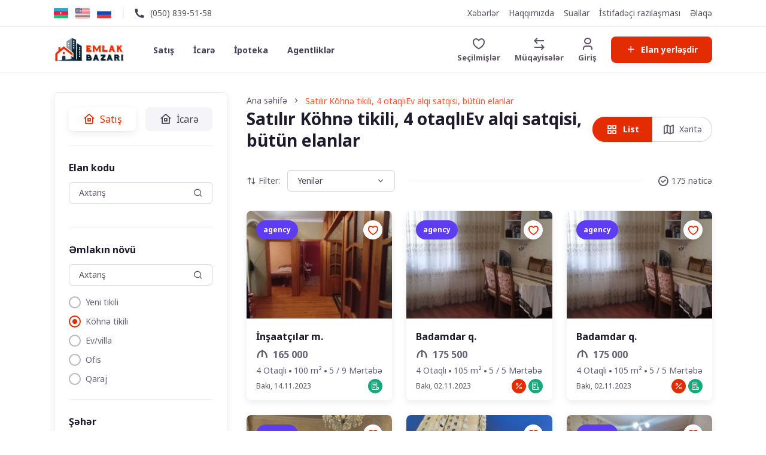

--- FILE ---
content_type: text/html; charset=UTF-8
request_url: https://emlakbazari.az/properties?announcement=satilir&property=kohne-tikili&rooms%5B0%5D=4&page=7
body_size: 26779
content:
<!DOCTYPE html>
<html lang="az">
<head>
    <meta charset="utf-8">
    <meta name="viewport" content="width=device-width, initial-scale=1">
    
    <!-- SEO Meta Tags -->
     <meta name="author" content="Emlakbazari.az">


        <meta name="robots" content="noindex, follow"/>
    
    
    <meta name="googlebot" content="noindex, follow" />

    <meta name="google" content="notranslate">
    
  
    
    <!-- Favicon -->
    <link rel="apple-touch-icon" sizes="57x57" href="https://emlakbazari.az/assets/images/favicon/apple-icon-57x57.png">
    <link rel="apple-touch-icon" sizes="60x60" href="https://emlakbazari.az/assets/images/favicon/apple-icon-60x60.png">
    <link rel="apple-touch-icon" sizes="72x72" href="https://emlakbazari.az/assets/images/favicon/apple-icon-72x72.png">
    <link rel="apple-touch-icon" sizes="76x76" href="https://emlakbazari.az/assets/images/favicon/apple-icon-76x76.png">
    <link rel="apple-touch-icon" sizes="114x114" href="https://emlakbazari.az/assets/images/favicon/apple-icon-114x114.png">
    <link rel="apple-touch-icon" sizes="120x120" href="https://emlakbazari.az/assets/images/favicon/apple-icon-120x120.png">
    <link rel="apple-touch-icon" sizes="144x144" href="https://emlakbazari.az/assets/images/favicon/apple-icon-144x144.png">
    <link rel="apple-touch-icon" sizes="152x152" href="https://emlakbazari.az/assets/images/favicon/apple-icon-152x152.png">
    <link rel="apple-touch-icon" sizes="180x180" href="https://emlakbazari.az/assets/images/favicon/apple-icon-180x180.png">
    <link rel="icon" type="image/png" sizes="192x192"  href="https://emlakbazari.az/assets/images/favicon/android-icon-192x192.png">
    <link rel="icon" type="image/png" sizes="32x32" href="https://emlakbazari.az/assets/images/favicon/favicon-32x32.png">
    <link rel="icon" type="image/png" sizes="96x96" href="https://emlakbazari.az/assets/images/favicon/favicon-96x96.png">
    <link rel="icon" type="image/png" sizes="16x16" href="https://emlakbazari.az/assets/images/favicon/favicon-16x16.png">
    <link rel="manifest" href="https://emlakbazari.az/assets/images/favicon/manifest.json">
    
    <!-- Theme Color -->
    <meta name="msapplication-TileColor" content="#ff543a">
    <meta name="msapplication-TileImage" content="https://emlakbazari.az/assets/images/favicon/ms-icon-144x144.png">
    <meta name="theme-color" content="#ff543a">

        <link rel="preconnect" href="https://fonts.googleapis.com">
    <link rel="preconnect" href="https://fonts.gstatic.com" crossorigin>
    <link href="https://fonts.googleapis.com/css2?family=Noto+Sans:wght@400;700&display=swap" rel="stylesheet">
    <!-- Styles -->

    <link rel="stylesheet" href="/assets/styles/main.css?id=38af6bbec4b32b9c34f18857968ad347">
    <!-- Scripts -->
    <script type="text/javascript">
    const Ziggy = {"url":"https:\/\/emlakbazari.az","port":null,"defaults":{},"routes":{"login":{"uri":"login","methods":["GET","HEAD"]},"logout":{"uri":"logout","methods":["POST"]},"forgot-password":{"uri":"forgot-password","methods":["GET","HEAD"]},"password.reset":{"uri":"reset-password\/{token}","methods":["GET","HEAD"]},"password.email":{"uri":"forgot-password","methods":["POST"]},"password.update":{"uri":"reset-password","methods":["POST"]},"register":{"uri":"register","methods":["GET","HEAD"]},"user-profile-information.update":{"uri":"user\/profile-information","methods":["PUT"]},"user-password.update":{"uri":"user\/password","methods":["PUT"]},"password.confirmation":{"uri":"user\/confirmed-password-status","methods":["GET","HEAD"]},"password.confirm":{"uri":"user\/confirm-password","methods":["POST"]},"two-factor.login":{"uri":"two-factor-challenge","methods":["GET","HEAD"]},"two-factor.enable":{"uri":"user\/two-factor-authentication","methods":["POST"]},"two-factor.confirm":{"uri":"user\/confirmed-two-factor-authentication","methods":["POST"]},"two-factor.disable":{"uri":"user\/two-factor-authentication","methods":["DELETE"]},"two-factor.qr-code":{"uri":"user\/two-factor-qr-code","methods":["GET","HEAD"]},"two-factor.secret-key":{"uri":"user\/two-factor-secret-key","methods":["GET","HEAD"]},"two-factor.recovery-codes":{"uri":"user\/two-factor-recovery-codes","methods":["GET","HEAD"]},"profile.show":{"uri":"user\/profile","methods":["GET","HEAD"]},"other-browser-sessions.destroy":{"uri":"user\/other-browser-sessions","methods":["DELETE"]},"current-user-photo.destroy":{"uri":"user\/profile-photo","methods":["DELETE"]},"current-user.destroy":{"uri":"user","methods":["DELETE"]},"teams.create":{"uri":"teams\/create","methods":["GET","HEAD"]},"teams.store":{"uri":"teams","methods":["POST"]},"teams.show":{"uri":"teams\/{team}","methods":["GET","HEAD"]},"teams.update":{"uri":"teams\/{team}","methods":["PUT"]},"teams.destroy":{"uri":"teams\/{team}","methods":["DELETE"]},"current-team.update":{"uri":"current-team","methods":["PUT"]},"team-members.store":{"uri":"teams\/{team}\/members","methods":["POST"]},"team-members.update":{"uri":"teams\/{team}\/members\/{user}","methods":["PUT"]},"team-members.destroy":{"uri":"teams\/{team}\/members\/{user}","methods":["DELETE"]},"team-invitations.accept":{"uri":"team-invitations\/{invitation}","methods":["GET","HEAD"],"bindings":{"invitation":"id"}},"team-invitations.destroy":{"uri":"team-invitations\/{invitation}","methods":["DELETE"],"bindings":{"invitation":"id"}},"ignition.healthCheck":{"uri":"_ignition\/health-check","methods":["GET","HEAD"]},"ignition.executeSolution":{"uri":"_ignition\/execute-solution","methods":["POST"]},"ignition.updateConfig":{"uri":"_ignition\/update-config","methods":["POST"]},"reversal":{"uri":"pay\/reversal\/{order_id}","methods":["GET","HEAD"]},"payWithCard":{"uri":"pay\/{service_id}\/{property_id}","methods":["GET","HEAD"]},"addBalance":{"uri":"pay\/add-balance","methods":["POST"]},"addBalanceWithCard":{"uri":"pay\/add-balance-with-card\/{user_id}\/{amount}","methods":["GET","HEAD"]},"newPropertyOrder":{"uri":"new-property-order","methods":["GET","HEAD"]},"postNewPropertyOrder":{"uri":"new-property-order","methods":["POST"]},"panel.dashboard":{"uri":"panel\/dashboard","methods":["GET","HEAD"]},"panel.propertiesv":{"uri":"panel\/properties","methods":["GET","HEAD"]},"panel.couldYouSell":{"uri":"panel\/could-you-sell","methods":["GET","HEAD"]},"panel.properties":{"uri":"panel\/properties\/{type}","methods":["GET","HEAD"]},"panel.wallet":{"uri":"panel\/my-wallet","methods":["GET","HEAD"]},"panel.agency":{"uri":"panel\/agency","methods":["GET","HEAD"]},"panel.addAccountToAgency":{"uri":"panel\/add-account-to-agency","methods":["POST"]},"panel.editAgency":{"uri":"panel\/edit-agency","methods":["GET","HEAD"]},"panel.updateAgency":{"uri":"panel\/update-agency","methods":["PUT"]},"panel.editProfile":{"uri":"panel\/edit-profile","methods":["GET","HEAD"]},"panel.editProfilePost":{"uri":"panel\/edit-profile","methods":["POST"]},"home":{"uri":"\/","methods":["GET","HEAD"]},"promation":{"uri":"promation","methods":["GET","HEAD"]},"loadProperties":{"uri":"load-properties","methods":["GET","HEAD"]},"about":{"uri":"about","methods":["GET","HEAD"]},"news":{"uri":"news","methods":["GET","HEAD"]},"newsDetail":{"uri":"news-details\/{url}","methods":["GET","HEAD"]},"faq":{"uri":"faq","methods":["GET","HEAD"]},"privacyAndPolicy":{"uri":"privacy-and-policy","methods":["GET","HEAD"]},"contact":{"uri":"contact","methods":["GET","HEAD"]},"contactStatistics":{"uri":"contact-statistics","methods":["POST"]},"properties":{"uri":"properties","methods":["GET","HEAD"]},"getRegionsAndSettlements":{"uri":"regions-and-settlements","methods":["GET","HEAD"]},"agencies":{"uri":"agencies","methods":["GET","HEAD"]},"agency":{"uri":"agencies\/{slug}","methods":["GET","HEAD"]},"userProperties":{"uri":"user-property\/{slug}","methods":["GET","HEAD"]},"agency-properties":{"uri":"agencies\/{agencySlug}\/{slug}","methods":["GET","HEAD"]},"property":{"uri":"property\/{slug}","methods":["GET","HEAD"]},"addProperty.getRegions":{"uri":"get-regions\/{id}","methods":["GET","HEAD"]},"addProperty.getSettlementsAndMetros":{"uri":"get-settlements-and-metros\/{id}","methods":["GET","HEAD"]},"addProperty.uploadImages":{"uri":"upload-images","methods":["POST"]},"addProperty.deleteImage":{"uri":"delete-image","methods":["POST"]},"addProperty.rotateImage":{"uri":"rotate-image","methods":["POST"]},"otp.send":{"uri":"send-otp","methods":["POST"]},"otp.check":{"uri":"check-otp","methods":["POST"]},"otp.resend":{"uri":"resend-otp","methods":["POST"]},"getService":{"uri":"get-service\/{id}","methods":["GET","HEAD"]},"addToWishList":{"uri":"add-to-wish-list","methods":["POST"]},"deleteFromWishList":{"uri":"delete-from-wish-list","methods":["POST"]},"myFavorites":{"uri":"my-favorites","methods":["GET","HEAD"]},"vips":{"uri":"vips","methods":["GET","HEAD"]},"addToCompareList":{"uri":"add-to-compare-list","methods":["POST"]},"deleteFromCompareList":{"uri":"delete-from-compare-list","methods":["POST"]},"myCompares":{"uri":"my-compares","methods":["GET","HEAD"]},"getCompareCount":{"uri":"get-compare-count","methods":["GET","HEAD"]},"getFavoriteCount":{"uri":"get-favorite-count","methods":["GET","HEAD"]},"takeService":{"uri":"take-service","methods":["POST"]},"complaint":{"uri":"complaint","methods":["POST"]},"notFound":{"uri":"not-found","methods":["GET","HEAD"]},"addProperty":{"uri":"add-property","methods":["GET","HEAD"]},"newAgencyApply":{"uri":"new-agency-apply","methods":["GET","HEAD"]},"postNewAgencyApply":{"uri":"post-new-agency-apply","methods":["POST"]},"uploadAgencyLogo":{"uri":"upload-agency-logo","methods":["POST"]},"newProperty":{"uri":"new-property","methods":["POST"]},"updateProperty":{"uri":"update-property","methods":["PUT"]},"editProperty":{"uri":"edit-property\/{slug}","methods":["GET","HEAD"]},"deleteProperty":{"uri":"delete-property","methods":["POST"]},"getImages":{"uri":"get-images\/{propertyCode}","methods":["GET","HEAD"]},"createInstagramImage":{"uri":"cii\/{propertyCode}","methods":["GET","HEAD"]},"getInstagramImage":{"uri":"get-instagram-images","methods":["GET","HEAD"]}}};

    !function(t,r){"object"==typeof exports&&"undefined"!=typeof module?module.exports=r():"function"==typeof define&&define.amd?define(r):(t||self).route=r()}(this,function(){function t(t,r){for(var n=0;n<r.length;n++){var e=r[n];e.enumerable=e.enumerable||!1,e.configurable=!0,"value"in e&&(e.writable=!0),Object.defineProperty(t,e.key,e)}}function r(r,n,e){return n&&t(r.prototype,n),e&&t(r,e),Object.defineProperty(r,"prototype",{writable:!1}),r}function n(){return n=Object.assign||function(t){for(var r=1;r<arguments.length;r++){var n=arguments[r];for(var e in n)Object.prototype.hasOwnProperty.call(n,e)&&(t[e]=n[e])}return t},n.apply(this,arguments)}function e(t){return e=Object.setPrototypeOf?Object.getPrototypeOf:function(t){return t.__proto__||Object.getPrototypeOf(t)},e(t)}function o(t,r){return o=Object.setPrototypeOf||function(t,r){return t.__proto__=r,t},o(t,r)}function i(){if("undefined"==typeof Reflect||!Reflect.construct)return!1;if(Reflect.construct.sham)return!1;if("function"==typeof Proxy)return!0;try{return Boolean.prototype.valueOf.call(Reflect.construct(Boolean,[],function(){})),!0}catch(t){return!1}}function u(t,r,n){return u=i()?Reflect.construct:function(t,r,n){var e=[null];e.push.apply(e,r);var i=new(Function.bind.apply(t,e));return n&&o(i,n.prototype),i},u.apply(null,arguments)}function f(t){var r="function"==typeof Map?new Map:void 0;return f=function(t){if(null===t||-1===Function.toString.call(t).indexOf("[native code]"))return t;if("function"!=typeof t)throw new TypeError("Super expression must either be null or a function");if(void 0!==r){if(r.has(t))return r.get(t);r.set(t,n)}function n(){return u(t,arguments,e(this).constructor)}return n.prototype=Object.create(t.prototype,{constructor:{value:n,enumerable:!1,writable:!0,configurable:!0}}),o(n,t)},f(t)}var a=String.prototype.replace,c=/%20/g,l="RFC3986",s={default:l,formatters:{RFC1738:function(t){return a.call(t,c,"+")},RFC3986:function(t){return String(t)}},RFC1738:"RFC1738",RFC3986:l},v=Object.prototype.hasOwnProperty,p=Array.isArray,y=function(){for(var t=[],r=0;r<256;++r)t.push("%"+((r<16?"0":"")+r.toString(16)).toUpperCase());return t}(),d=function(t,r){for(var n=r&&r.plainObjects?Object.create(null):{},e=0;e<t.length;++e)void 0!==t[e]&&(n[e]=t[e]);return n},b={arrayToObject:d,assign:function(t,r){return Object.keys(r).reduce(function(t,n){return t[n]=r[n],t},t)},combine:function(t,r){return[].concat(t,r)},compact:function(t){for(var r=[{obj:{o:t},prop:"o"}],n=[],e=0;e<r.length;++e)for(var o=r[e],i=o.obj[o.prop],u=Object.keys(i),f=0;f<u.length;++f){var a=u[f],c=i[a];"object"==typeof c&&null!==c&&-1===n.indexOf(c)&&(r.push({obj:i,prop:a}),n.push(c))}return function(t){for(;t.length>1;){var r=t.pop(),n=r.obj[r.prop];if(p(n)){for(var e=[],o=0;o<n.length;++o)void 0!==n[o]&&e.push(n[o]);r.obj[r.prop]=e}}}(r),t},decode:function(t,r,n){var e=t.replace(/\+/g," ");if("iso-8859-1"===n)return e.replace(/%[0-9a-f]{2}/gi,unescape);try{return decodeURIComponent(e)}catch(t){return e}},encode:function(t,r,n,e,o){if(0===t.length)return t;var i=t;if("symbol"==typeof t?i=Symbol.prototype.toString.call(t):"string"!=typeof t&&(i=String(t)),"iso-8859-1"===n)return escape(i).replace(/%u[0-9a-f]{4}/gi,function(t){return"%26%23"+parseInt(t.slice(2),16)+"%3B"});for(var u="",f=0;f<i.length;++f){var a=i.charCodeAt(f);45===a||46===a||95===a||126===a||a>=48&&a<=57||a>=65&&a<=90||a>=97&&a<=122||o===s.RFC1738&&(40===a||41===a)?u+=i.charAt(f):a<128?u+=y[a]:a<2048?u+=y[192|a>>6]+y[128|63&a]:a<55296||a>=57344?u+=y[224|a>>12]+y[128|a>>6&63]+y[128|63&a]:(a=65536+((1023&a)<<10|1023&i.charCodeAt(f+=1)),u+=y[240|a>>18]+y[128|a>>12&63]+y[128|a>>6&63]+y[128|63&a])}return u},isBuffer:function(t){return!(!t||"object"!=typeof t||!(t.constructor&&t.constructor.isBuffer&&t.constructor.isBuffer(t)))},isRegExp:function(t){return"[object RegExp]"===Object.prototype.toString.call(t)},maybeMap:function(t,r){if(p(t)){for(var n=[],e=0;e<t.length;e+=1)n.push(r(t[e]));return n}return r(t)},merge:function t(r,n,e){if(!n)return r;if("object"!=typeof n){if(p(r))r.push(n);else{if(!r||"object"!=typeof r)return[r,n];(e&&(e.plainObjects||e.allowPrototypes)||!v.call(Object.prototype,n))&&(r[n]=!0)}return r}if(!r||"object"!=typeof r)return[r].concat(n);var o=r;return p(r)&&!p(n)&&(o=d(r,e)),p(r)&&p(n)?(n.forEach(function(n,o){if(v.call(r,o)){var i=r[o];i&&"object"==typeof i&&n&&"object"==typeof n?r[o]=t(i,n,e):r.push(n)}else r[o]=n}),r):Object.keys(n).reduce(function(r,o){var i=n[o];return r[o]=v.call(r,o)?t(r[o],i,e):i,r},o)}},h=Object.prototype.hasOwnProperty,m={brackets:function(t){return t+"[]"},comma:"comma",indices:function(t,r){return t+"["+r+"]"},repeat:function(t){return t}},g=Array.isArray,j=String.prototype.split,w=Array.prototype.push,O=function(t,r){w.apply(t,g(r)?r:[r])},E=Date.prototype.toISOString,R=s.default,S={addQueryPrefix:!1,allowDots:!1,charset:"utf-8",charsetSentinel:!1,delimiter:"&",encode:!0,encoder:b.encode,encodeValuesOnly:!1,format:R,formatter:s.formatters[R],indices:!1,serializeDate:function(t){return E.call(t)},skipNulls:!1,strictNullHandling:!1},T=function t(r,n,e,o,i,u,f,a,c,l,s,v,p,y){var d,h=r;if("function"==typeof f?h=f(n,h):h instanceof Date?h=l(h):"comma"===e&&g(h)&&(h=b.maybeMap(h,function(t){return t instanceof Date?l(t):t})),null===h){if(o)return u&&!p?u(n,S.encoder,y,"key",s):n;h=""}if("string"==typeof(d=h)||"number"==typeof d||"boolean"==typeof d||"symbol"==typeof d||"bigint"==typeof d||b.isBuffer(h)){if(u){var m=p?n:u(n,S.encoder,y,"key",s);if("comma"===e&&p){for(var w=j.call(String(h),","),E="",R=0;R<w.length;++R)E+=(0===R?"":",")+v(u(w[R],S.encoder,y,"value",s));return[v(m)+"="+E]}return[v(m)+"="+v(u(h,S.encoder,y,"value",s))]}return[v(n)+"="+v(String(h))]}var T,k=[];if(void 0===h)return k;if("comma"===e&&g(h))T=[{value:h.length>0?h.join(",")||null:void 0}];else if(g(f))T=f;else{var x=Object.keys(h);T=a?x.sort(a):x}for(var N=0;N<T.length;++N){var C=T[N],D="object"==typeof C&&void 0!==C.value?C.value:h[C];if(!i||null!==D){var F=g(h)?"function"==typeof e?e(n,C):n:n+(c?"."+C:"["+C+"]");O(k,t(D,F,e,o,i,u,f,a,c,l,s,v,p,y))}}return k},k=Object.prototype.hasOwnProperty,x=Array.isArray,N={allowDots:!1,allowPrototypes:!1,arrayLimit:20,charset:"utf-8",charsetSentinel:!1,comma:!1,decoder:b.decode,delimiter:"&",depth:5,ignoreQueryPrefix:!1,interpretNumericEntities:!1,parameterLimit:1e3,parseArrays:!0,plainObjects:!1,strictNullHandling:!1},C=function(t){return t.replace(/&#(\d+);/g,function(t,r){return String.fromCharCode(parseInt(r,10))})},D=function(t,r){return t&&"string"==typeof t&&r.comma&&t.indexOf(",")>-1?t.split(","):t},F=function(t,r,n,e){if(t){var o=n.allowDots?t.replace(/\.([^.[]+)/g,"[$1]"):t,i=/(\[[^[\]]*])/g,u=n.depth>0&&/(\[[^[\]]*])/.exec(o),f=u?o.slice(0,u.index):o,a=[];if(f){if(!n.plainObjects&&k.call(Object.prototype,f)&&!n.allowPrototypes)return;a.push(f)}for(var c=0;n.depth>0&&null!==(u=i.exec(o))&&c<n.depth;){if(c+=1,!n.plainObjects&&k.call(Object.prototype,u[1].slice(1,-1))&&!n.allowPrototypes)return;a.push(u[1])}return u&&a.push("["+o.slice(u.index)+"]"),function(t,r,n,e){for(var o=e?r:D(r,n),i=t.length-1;i>=0;--i){var u,f=t[i];if("[]"===f&&n.parseArrays)u=[].concat(o);else{u=n.plainObjects?Object.create(null):{};var a="["===f.charAt(0)&&"]"===f.charAt(f.length-1)?f.slice(1,-1):f,c=parseInt(a,10);n.parseArrays||""!==a?!isNaN(c)&&f!==a&&String(c)===a&&c>=0&&n.parseArrays&&c<=n.arrayLimit?(u=[])[c]=o:"__proto__"!==a&&(u[a]=o):u={0:o}}o=u}return o}(a,r,n,e)}},$=function(t,r){var n=function(t){if(!t)return N;if(null!=t.decoder&&"function"!=typeof t.decoder)throw new TypeError("Decoder has to be a function.");if(void 0!==t.charset&&"utf-8"!==t.charset&&"iso-8859-1"!==t.charset)throw new TypeError("The charset option must be either utf-8, iso-8859-1, or undefined");return{allowDots:void 0===t.allowDots?N.allowDots:!!t.allowDots,allowPrototypes:"boolean"==typeof t.allowPrototypes?t.allowPrototypes:N.allowPrototypes,arrayLimit:"number"==typeof t.arrayLimit?t.arrayLimit:N.arrayLimit,charset:void 0===t.charset?N.charset:t.charset,charsetSentinel:"boolean"==typeof t.charsetSentinel?t.charsetSentinel:N.charsetSentinel,comma:"boolean"==typeof t.comma?t.comma:N.comma,decoder:"function"==typeof t.decoder?t.decoder:N.decoder,delimiter:"string"==typeof t.delimiter||b.isRegExp(t.delimiter)?t.delimiter:N.delimiter,depth:"number"==typeof t.depth||!1===t.depth?+t.depth:N.depth,ignoreQueryPrefix:!0===t.ignoreQueryPrefix,interpretNumericEntities:"boolean"==typeof t.interpretNumericEntities?t.interpretNumericEntities:N.interpretNumericEntities,parameterLimit:"number"==typeof t.parameterLimit?t.parameterLimit:N.parameterLimit,parseArrays:!1!==t.parseArrays,plainObjects:"boolean"==typeof t.plainObjects?t.plainObjects:N.plainObjects,strictNullHandling:"boolean"==typeof t.strictNullHandling?t.strictNullHandling:N.strictNullHandling}}(r);if(""===t||null==t)return n.plainObjects?Object.create(null):{};for(var e="string"==typeof t?function(t,r){var n,e={},o=(r.ignoreQueryPrefix?t.replace(/^\?/,""):t).split(r.delimiter,Infinity===r.parameterLimit?void 0:r.parameterLimit),i=-1,u=r.charset;if(r.charsetSentinel)for(n=0;n<o.length;++n)0===o[n].indexOf("utf8=")&&("utf8=%E2%9C%93"===o[n]?u="utf-8":"utf8=%26%2310003%3B"===o[n]&&(u="iso-8859-1"),i=n,n=o.length);for(n=0;n<o.length;++n)if(n!==i){var f,a,c=o[n],l=c.indexOf("]="),s=-1===l?c.indexOf("="):l+1;-1===s?(f=r.decoder(c,N.decoder,u,"key"),a=r.strictNullHandling?null:""):(f=r.decoder(c.slice(0,s),N.decoder,u,"key"),a=b.maybeMap(D(c.slice(s+1),r),function(t){return r.decoder(t,N.decoder,u,"value")})),a&&r.interpretNumericEntities&&"iso-8859-1"===u&&(a=C(a)),c.indexOf("[]=")>-1&&(a=x(a)?[a]:a),e[f]=k.call(e,f)?b.combine(e[f],a):a}return e}(t,n):t,o=n.plainObjects?Object.create(null):{},i=Object.keys(e),u=0;u<i.length;++u){var f=i[u],a=F(f,e[f],n,"string"==typeof t);o=b.merge(o,a,n)}return b.compact(o)},A=/*#__PURE__*/function(){function t(t,r,n){var e,o;this.name=t,this.definition=r,this.bindings=null!=(e=r.bindings)?e:{},this.wheres=null!=(o=r.wheres)?o:{},this.config=n}var n=t.prototype;return n.matchesUrl=function(t){var r=this;if(!this.definition.methods.includes("GET"))return!1;var n=this.template.replace(/(\/?){([^}?]*)(\??)}/g,function(t,n,e,o){var i,u="(?<"+e+">"+((null==(i=r.wheres[e])?void 0:i.replace(/(^\^)|(\$$)/g,""))||"[^/?]+")+")";return o?"("+n+u+")?":""+n+u}).replace(/^\w+:\/\//,""),e=t.replace(/^\w+:\/\//,"").split("?"),o=e[0],i=e[1],u=new RegExp("^"+n+"/?$").exec(o);return!!u&&{params:u.groups,query:$(i)}},n.compile=function(t){var r=this,n=this.parameterSegments;return n.length?this.template.replace(/{([^}?]+)(\??)}/g,function(e,o,i){var u,f,a;if(!i&&[null,void 0].includes(t[o]))throw new Error("Ziggy error: '"+o+"' parameter is required for route '"+r.name+"'.");if(n[n.length-1].name===o&&".*"===r.wheres[o])return encodeURIComponent(null!=(a=t[o])?a:"").replace(/%2F/g,"/");if(r.wheres[o]&&!new RegExp("^"+(i?"("+r.wheres[o]+")?":r.wheres[o])+"$").test(null!=(u=t[o])?u:""))throw new Error("Ziggy error: '"+o+"' parameter does not match required format '"+r.wheres[o]+"' for route '"+r.name+"'.");return encodeURIComponent(null!=(f=t[o])?f:"")}).replace(/\/+$/,""):this.template},r(t,[{key:"template",get:function(){return((this.config.absolute?this.definition.domain?""+this.config.url.match(/^\w+:\/\//)[0]+this.definition.domain+(this.config.port?":"+this.config.port:""):this.config.url:"")+"/"+this.definition.uri).replace(/\/+$/,"")}},{key:"parameterSegments",get:function(){var t,r;return null!=(t=null==(r=this.template.match(/{[^}?]+\??}/g))?void 0:r.map(function(t){return{name:t.replace(/{|\??}/g,""),required:!/\?}$/.test(t)}}))?t:[]}}]),t}(),P=/*#__PURE__*/function(t){var e,i;function u(r,e,o,i){var u;if(void 0===o&&(o=!0),(u=t.call(this)||this).t=null!=i?i:"undefined"!=typeof Ziggy?Ziggy:null==globalThis?void 0:globalThis.Ziggy,u.t=n({},u.t,{absolute:o}),r){if(!u.t.routes[r])throw new Error("Ziggy error: route '"+r+"' is not in the route list.");u.i=new A(r,u.t.routes[r],u.t),u.u=u.l(e)}return u}i=t,(e=u).prototype=Object.create(i.prototype),e.prototype.constructor=e,o(e,i);var f=u.prototype;return f.toString=function(){var t=this,r=Object.keys(this.u).filter(function(r){return!t.i.parameterSegments.some(function(t){return t.name===r})}).filter(function(t){return"_query"!==t}).reduce(function(r,e){var o;return n({},r,((o={})[e]=t.u[e],o))},{});return this.i.compile(this.u)+function(t,r){var n,e=t,o=function(t){if(!t)return S;if(null!=t.encoder&&"function"!=typeof t.encoder)throw new TypeError("Encoder has to be a function.");var r=t.charset||S.charset;if(void 0!==t.charset&&"utf-8"!==t.charset&&"iso-8859-1"!==t.charset)throw new TypeError("The charset option must be either utf-8, iso-8859-1, or undefined");var n=s.default;if(void 0!==t.format){if(!h.call(s.formatters,t.format))throw new TypeError("Unknown format option provided.");n=t.format}var e=s.formatters[n],o=S.filter;return("function"==typeof t.filter||g(t.filter))&&(o=t.filter),{addQueryPrefix:"boolean"==typeof t.addQueryPrefix?t.addQueryPrefix:S.addQueryPrefix,allowDots:void 0===t.allowDots?S.allowDots:!!t.allowDots,charset:r,charsetSentinel:"boolean"==typeof t.charsetSentinel?t.charsetSentinel:S.charsetSentinel,delimiter:void 0===t.delimiter?S.delimiter:t.delimiter,encode:"boolean"==typeof t.encode?t.encode:S.encode,encoder:"function"==typeof t.encoder?t.encoder:S.encoder,encodeValuesOnly:"boolean"==typeof t.encodeValuesOnly?t.encodeValuesOnly:S.encodeValuesOnly,filter:o,format:n,formatter:e,serializeDate:"function"==typeof t.serializeDate?t.serializeDate:S.serializeDate,skipNulls:"boolean"==typeof t.skipNulls?t.skipNulls:S.skipNulls,sort:"function"==typeof t.sort?t.sort:null,strictNullHandling:"boolean"==typeof t.strictNullHandling?t.strictNullHandling:S.strictNullHandling}}(r);"function"==typeof o.filter?e=(0,o.filter)("",e):g(o.filter)&&(n=o.filter);var i=[];if("object"!=typeof e||null===e)return"";var u=m[r&&r.arrayFormat in m?r.arrayFormat:r&&"indices"in r?r.indices?"indices":"repeat":"indices"];n||(n=Object.keys(e)),o.sort&&n.sort(o.sort);for(var f=0;f<n.length;++f){var a=n[f];o.skipNulls&&null===e[a]||O(i,T(e[a],a,u,o.strictNullHandling,o.skipNulls,o.encode?o.encoder:null,o.filter,o.sort,o.allowDots,o.serializeDate,o.format,o.formatter,o.encodeValuesOnly,o.charset))}var c=i.join(o.delimiter),l=!0===o.addQueryPrefix?"?":"";return o.charsetSentinel&&(l+="iso-8859-1"===o.charset?"utf8=%26%2310003%3B&":"utf8=%E2%9C%93&"),c.length>0?l+c:""}(n({},r,this.u._query),{addQueryPrefix:!0,arrayFormat:"indices",encodeValuesOnly:!0,skipNulls:!0,encoder:function(t,r){return"boolean"==typeof t?Number(t):r(t)}})},f.v=function(t){var r=this;t?this.t.absolute&&t.startsWith("/")&&(t=this.p().host+t):t=this.h();var e={},o=Object.entries(this.t.routes).find(function(n){return e=new A(n[0],n[1],r.t).matchesUrl(t)})||[void 0,void 0];return n({name:o[0]},e,{route:o[1]})},f.h=function(){var t=this.p(),r=t.pathname,n=t.search;return(this.t.absolute?t.host+r:r.replace(this.t.url.replace(/^\w*:\/\/[^/]+/,""),"").replace(/^\/+/,"/"))+n},f.current=function(t,r){var e=this.v(),o=e.name,i=e.params,u=e.query,f=e.route;if(!t)return o;var a=new RegExp("^"+t.replace(/\./g,"\\.").replace(/\*/g,".*")+"$").test(o);if([null,void 0].includes(r)||!a)return a;var c=new A(o,f,this.t);r=this.l(r,c);var l=n({},i,u);return!(!Object.values(r).every(function(t){return!t})||Object.values(l).some(function(t){return void 0!==t}))||Object.entries(r).every(function(t){return l[t[0]]==t[1]})},f.p=function(){var t,r,n,e,o,i,u="undefined"!=typeof window?window.location:{},f=u.host,a=u.pathname,c=u.search;return{host:null!=(t=null==(r=this.t.location)?void 0:r.host)?t:void 0===f?"":f,pathname:null!=(n=null==(e=this.t.location)?void 0:e.pathname)?n:void 0===a?"":a,search:null!=(o=null==(i=this.t.location)?void 0:i.search)?o:void 0===c?"":c}},f.has=function(t){return Object.keys(this.t.routes).includes(t)},f.l=function(t,r){var e=this;void 0===t&&(t={}),void 0===r&&(r=this.i),t=["string","number"].includes(typeof t)?[t]:t;var o=r.parameterSegments.filter(function(t){return!e.t.defaults[t.name]});if(Array.isArray(t))t=t.reduce(function(t,r,e){var i,u;return n({},t,o[e]?((i={})[o[e].name]=r,i):"object"==typeof r?r:((u={})[r]="",u))},{});else if(1===o.length&&!t[o[0].name]&&(t.hasOwnProperty(Object.values(r.bindings)[0])||t.hasOwnProperty("id"))){var i;(i={})[o[0].name]=t,t=i}return n({},this.m(r),this.g(t,r))},f.m=function(t){var r=this;return t.parameterSegments.filter(function(t){return r.t.defaults[t.name]}).reduce(function(t,e,o){var i,u=e.name;return n({},t,((i={})[u]=r.t.defaults[u],i))},{})},f.g=function(t,r){var e=r.bindings,o=r.parameterSegments;return Object.entries(t).reduce(function(t,r){var i,u,f=r[0],a=r[1];if(!a||"object"!=typeof a||Array.isArray(a)||!o.some(function(t){return t.name===f}))return n({},t,((u={})[f]=a,u));if(!a.hasOwnProperty(e[f])){if(!a.hasOwnProperty("id"))throw new Error("Ziggy error: object passed as '"+f+"' parameter is missing route model binding key '"+e[f]+"'.");e[f]="id"}return n({},t,((i={})[f]=a[e[f]],i))},{})},f.valueOf=function(){return this.toString()},f.check=function(t){return this.has(t)},r(u,[{key:"params",get:function(){var t=this.v();return n({},t.params,t.query)}}]),u}(/*#__PURE__*/f(String));return function(t,r,n,e){var o=new P(t,r,n,e);return t?o.toString():o}});

</script>    <script src="/js/app.js?id=7351bef090533b53110c4625102b9a83" defer></script>
    
    <!-- Structured Data for Homepage -->
        
    <!-- Structured Data for FAQ Page -->
        
    <!-- Structured Data for Property Detail Page -->
    
    <!-- Structured Data for News Detail Page -->
    
    <!-- Google Tag Manager -->
    <script>(function(w,d,s,l,i){w[l]=w[l]||[];w[l].push({'gtm.start':
                new Date().getTime(),event:'gtm.js'});var f=d.getElementsByTagName(s)[0],
            j=d.createElement(s),dl=l!='dataLayer'?'&l='+l:'';j.async=true;j.src=
            'https://www.googletagmanager.com/gtm.js?id='+i+dl;f.parentNode.insertBefore(j,f);
        })(window,document,'script','dataLayer','GTM-T9MRNP6');</script>
    <!-- End Google Tag Manager -->
</head>
<body class="font-sans antialiased">
<!-- Google Tag Manager (noscript) -->
<noscript><iframe src="https://www.googletagmanager.com/ns.html?id=GTM-T9MRNP6"
                  height="0" width="0" style="display:none;visibility:hidden"></iframe></noscript>
<!-- End Google Tag Manager (noscript) -->
<div id="app" data-page="{&quot;component&quot;:&quot;Site\/Properties&quot;,&quot;props&quot;:{&quot;jetstream&quot;:{&quot;canCreateTeams&quot;:false,&quot;canManageTwoFactorAuthentication&quot;:true,&quot;canUpdatePassword&quot;:true,&quot;canUpdateProfileInformation&quot;:true,&quot;hasEmailVerification&quot;:false,&quot;flash&quot;:[],&quot;hasAccountDeletionFeatures&quot;:true,&quot;hasApiFeatures&quot;:false,&quot;hasTeamFeatures&quot;:true,&quot;hasTermsAndPrivacyPolicyFeature&quot;:false,&quot;managesProfilePhotos&quot;:false},&quot;user&quot;:null,&quot;errorBags&quot;:[],&quot;errors&quot;:{},&quot;locale&quot;:&quot;az&quot;,&quot;currentLocaleAZ&quot;:&quot;https:\/\/emlakbazari.az\/properties?announcement=satilir&amp;page=7&amp;property=kohne-tikili&amp;rooms%5B0%5D=4&quot;,&quot;currentLocaleEN&quot;:&quot;https:\/\/emlakbazari.az\/en\/properties?announcement=satilir&amp;page=7&amp;property=kohne-tikili&amp;rooms%5B0%5D=4&quot;,&quot;currentLocaleRU&quot;:&quot;https:\/\/emlakbazari.az\/ru\/properties?announcement=satilir&amp;page=7&amp;property=kohne-tikili&amp;rooms%5B0%5D=4&quot;,&quot;language&quot;:{&quot;home&quot;:&quot;Ana s\u0259hif\u0259&quot;,&quot;area&quot;:&quot;Sah\u0259&quot;,&quot;property_type&quot;:&quot;\u018fmlak\u0131n n\u00f6v\u00fc&quot;,&quot;room_count&quot;:&quot;Otaq say\u0131&quot;,&quot;bathroom_count&quot;:&quot;Sanitar qov\u015faq&quot;,&quot;document&quot;:&quot;S\u0259n\u0259d&quot;,&quot;renovation&quot;:&quot;T\u0259mir&quot;,&quot;floor&quot;:&quot;M\u0259rt\u0259b\u0259&quot;,&quot;view_all&quot;:&quot;Ham\u0131s\u0131na bax&quot;,&quot;post_number&quot;:&quot;Elan n\u00f6mr\u0259si&quot;,&quot;updated&quot;:&quot;Yenil\u0259ndi&quot;,&quot;share&quot;:&quot;Payla\u015f&quot;,&quot;viewed&quot;:&quot;Bax\u0131\u015f say\u0131&quot;,&quot;delete_post&quot;:&quot;Elan\u0131 sil&quot;,&quot;edit&quot;:&quot;D\u00fcz\u0259li\u015f et&quot;,&quot;complain&quot;:&quot;\u015eikay\u0259t et&quot;,&quot;similar_post&quot;:&quot;Ox\u015far elanlar&quot;,&quot;about&quot;:&quot;Haqq\u0131m\u0131zda&quot;,&quot;contact&quot;:&quot;\u018flaq\u0259&quot;,&quot;faq&quot;:&quot;Suallar&quot;,&quot;user_agreement&quot;:&quot;\u0130stifad\u0259\u00e7i raz\u0131la\u015fmas\u0131&quot;,&quot;sign_in&quot;:&quot;Giri\u015f&quot;,&quot;sale&quot;:&quot;Sat\u0131\u015f&quot;,&quot;rent&quot;:&quot;\u0130car\u0259&quot;,&quot;mortgage&quot;:&quot;\u0130poteka&quot;,&quot;agencies&quot;:&quot;Agentlikl\u0259r&quot;,&quot;favorites&quot;:&quot;Se\u00e7ilmi\u015fl\u0259r&quot;,&quot;login&quot;:&quot;Giri\u015f&quot;,&quot;comparisons&quot;:&quot;M\u00fcqayis\u0259l\u0259r&quot;,&quot;submit_a_listing&quot;:&quot;Elan yerl\u0259\u015fdir&quot;,&quot;support&quot;:&quot;D\u0259st\u0259k xidm\u0259ti&quot;,&quot;services&quot;:&quot;Xidm\u0259tl\u0259r&quot;,&quot;buyer_order&quot;:&quot;Al\u0131c\u0131n\u0131n sifari\u015fi&quot;,&quot;general&quot;:&quot;\u00dcmumi&quot;,&quot;about_footer&quot;:&quot;Emlakbazari.az da\u015f\u0131nmaz \u0259mlak\u0131n sat\u0131\u015f v\u0259 kiray\u0259si xidm\u0259tl\u0259rini r\u0259q\u0259msal m\u00fcst\u0259vid\u0259 t\u0259qdim ed\u0259n platformad\u0131r.&quot;,&quot;copyright&quot;:&quot;\u00a9 2024 Emlakbazari.az. B\u00fct\u00fcn m\u00fc\u0259llif h\u00fcquqlar\u0131 qorunur. V\u00d6EN: 1702623802&quot;,&quot;real_estate_listings&quot;:&quot;Elanlar&quot;,&quot;address_text&quot;:&quot;Bak\u0131 \u015f\u0259h., AZ 1003, S\u0259bail&quot;,&quot;advertising&quot;:&quot;Saytda Reklam&quot;,&quot;agency_registration&quot;:&quot;Agentlik qeydiyyat\u0131&quot;,&quot;information&quot;:&quot;M\u0259lumat&quot;,&quot;news&quot;:&quot;X\u0259b\u0259rl\u0259r&quot;,&quot;home_title&quot;:&quot;Ev elanlari sayt\u0131, Da\u015finmaz \u0259mlak&quot;,&quot;home_descr&quot;:&quot;Da\u015f\u0131nmaz \u0259mlak, ev alq\u0131-satq\u0131s\u0131 2025, ev elanlar\u0131, \u0259mlak bazar\u0131, torpaq sat\u0131\u015f\u0131, satl\u0131q evl\u0259r, kiray\u0259 evl\u0259r, ba\u011f evl\u0259ri, ipotekal\u0131 evl\u0259r, villalar, kup\u00e7al\u0131 evl\u0259r&quot;,&quot;home_keyword&quot;:&quot;ev alq\u0131-satq\u0131s\u0131 2023, ev alq\u0131-satq\u0131s\u0131 2025, \u0259mlak, kup\u00e7a, alq\u0131, otaql\u0131, \u0259mlak, Bak\u0131&quot;,&quot;area_sot&quot;:&quot;Sah\u0259, sot&quot;,&quot;area_m2&quot;:&quot;Sah\u0259, m\u00b2&quot;,&quot;search&quot;:&quot;Axtar&quot;,&quot;detailed_search&quot;:&quot;\u018ftrafl\u0131 axtar&quot;,&quot;categories&quot;:&quot;KATEQOR\u0130YALAR&quot;,&quot;new_buildings&quot;:&quot;Yeni binalar&quot;,&quot;rooms&quot;:&quot;Otaqlar&quot;,&quot;room&quot;:&quot;Otaql\u0131&quot;,&quot;old_buildings&quot;:&quot;K\u00f6hn\u0259 binalar&quot;,&quot;residential_properties&quot;:&quot;Ya\u015fay\u0131\u015f obyektl\u0259ri&quot;,&quot;homes_villas&quot;:&quot;Ev \/ Villa&quot;,&quot;country_houses&quot;:&quot;Ba\u011f evi&quot;,&quot;commercial_properties&quot;:&quot;Ticar\u0259t obyektl\u0259ri&quot;,&quot;offices&quot;:&quot;Ofisl\u0259r&quot;,&quot;garages&quot;:&quot;Qarajlar&quot;,&quot;land_plots&quot;:&quot;Torpaq sah\u0259l\u0259ri&quot;,&quot;properties&quot;:&quot;Obyektl\u0259r&quot;,&quot;vip_listings&quot;:&quot;V\u0130P ELANLAR&quot;,&quot;search_queries&quot;:&quot;Axtar\u0131\u015fdan g\u0259l\u0259n sor\u011fular&quot;,&quot;latest_listings&quot;:&quot;SON ELANLAR&quot;,&quot;real_estate_agencies&quot;:&quot;\u018fmlak agentlikl\u0259ri&quot;,&quot;price&quot;:&quot;Qiym\u0259t&quot;,&quot;real_estate_market&quot;:&quot;\u018fmlak bazar\u0131&quot;,&quot;house_listings_website&quot;:&quot;Ev elanlar\u0131 sayt\u0131&quot;,&quot;house_websites&quot;:&quot;Ev saytlar\u0131&quot;,&quot;property_websites&quot;:&quot;\u018fmlak saytlar\u0131&quot;,&quot;real_estate&quot;:&quot;\u018fmlak&quot;,&quot;real_estate_market_house_sales&quot;:&quot;\u018fmlak bazar\u0131 ev alq\u0131 satq\u0131s\u0131&quot;,&quot;house_sales_2023&quot;:&quot;Ev alq\u0131 satq\u0131s\u0131 2023&quot;,&quot;house_listings_2023&quot;:&quot;Ev elanlar\u0131 2023&quot;,&quot;property_sales&quot;:&quot;Ev alq\u0131 satq\u0131s\u0131&quot;,&quot;house_sale&quot;:&quot;Ev alqi satqi&quot;,&quot;house_listing&quot;:&quot;Ev elan\u0131&quot;,&quot;house_sale_website&quot;:&quot;Ev alqi satqi sayt\u0131&quot;,&quot;house_sales_websites&quot;:&quot;Ev alqi satq\u0131s\u0131 saytl\u0259ri&quot;,&quot;house_listings&quot;:&quot;Ev elanlar\u0131&quot;,&quot;real_estate_sales&quot;:&quot;\u018fmlak sat\u0131\u015f\u0131&quot;,&quot;cheap_house_listings&quot;:&quot;Ucuz ev elanlar\u0131&quot;,&quot;2_room_new_building&quot;:&quot;2 otaql\u0131 yeni tikili&quot;,&quot;office_rent&quot;:&quot;\u0130car\u0259 ofis&quot;,&quot;palace_house&quot;:&quot;Saray ev&quot;,&quot;bakikhanov_1_room_apartment&quot;:&quot;Bakixanov 1 otaql\u0131 m\u0259nzil&quot;,&quot;bina_az&quot;:&quot;Bina Az&quot;,&quot;new_yasamal_2_room_new_building&quot;:&quot;Yeni Yasamalda 2 otaql\u0131 yeni tikili&quot;,&quot;mahal_mtk&quot;:&quot;Mahal MTK&quot;,&quot;guven_real_estate&quot;:&quot;G\u00fcv\u0259n \u018fmlak&quot;,&quot;cenub_qapisi_yasayis_kompleksi&quot;:&quot;C\u0259nub Qap\u0131s\u0131 Ya\u015fay\u0131\u015f Kompleksi&quot;,&quot;post_listing&quot;:&quot;Elan yerl\u0259\u015fdir&quot;,&quot;house_sales_2024_baku&quot;:&quot;Ev alq\u0131 satq\u0131s\u0131 2024 Bak\u0131&quot;,&quot;real_estate_websites&quot;:&quot;\u018fmlak saytlar\u0131&quot;,&quot;free_real_estate_listings&quot;:&quot;Pulsuz \u0259mlak elanlar\u0131&quot;,&quot;real_estate_sales_properties&quot;:&quot;Da\u015f\u0131nmaz \u0259mlak sat\u0131\u015f\u0131&quot;,&quot;house_rentals_2024_baku&quot;:&quot;Kiray\u0259 evl\u0259r 2024 Bak\u0131da&quot;,&quot;real_estate_market_property_sales&quot;:&quot;Da\u015f\u0131nmaz \u0259mlak bazar\u0131&quot;,&quot;house_sales_baku&quot;:&quot;Ev alq\u0131 satq\u0131s\u0131 Bak\u0131&quot;,&quot;house_sales_2024&quot;:&quot;Ev alq\u0131 satq\u0131s\u0131 2024&quot;,&quot;house_sales_2025&quot;:&quot;Ev alq\u0131 satq\u0131s\u0131 2025&quot;,&quot;real_estate_sales_market&quot;:&quot;\u018fmlak sat\u0131\u015f\u0131&quot;,&quot;sumgayit_house_sales&quot;:&quot;Sumqay\u0131t ev alq\u0131 satq\u0131s\u0131&quot;,&quot;yasamal_rental_houses&quot;:&quot;Yasamalda kiray\u0259 evl\u0259r&quot;,&quot;khirdalan_house_sales&quot;:&quot;X\u0131rdalan ev alq\u0131 satq\u0131s\u0131&quot;,&quot;bina_az_badamdar_bina_houses&quot;:&quot;Bina Az, Badamdarda bina evl\u0259ri&quot;,&quot;rental_houses&quot;:&quot;Kiray\u0259 evl\u0259r&quot;,&quot;land_sales&quot;:&quot;Torpaq alq\u0131 satq\u0131&quot;,&quot;about_project&quot;:&quot;Layih\u0259 haqq\u0131nda&quot;,&quot;offer&quot;:&quot;t\u0259klif&quot;,&quot;phone&quot;:&quot;Telefon&quot;,&quot;address&quot;:&quot;\u00dcnvan&quot;,&quot;office_hours&quot;:&quot;\u0130\u015f saatlar\u0131&quot;,&quot;all&quot;:&quot;B\u00fct\u00fcn&quot;,&quot;number_of_property&quot;:&quot;Elan sayi&quot;,&quot;all_with_line&quot;:&quot;-Ham\u0131s\u0131-&quot;,&quot;regions&quot;:&quot;Rayonlar&quot;,&quot;metro_stations&quot;:&quot;Metrostansiyalar&quot;,&quot;price_in_azn&quot;:&quot;Qiym\u0259t (AZN)&quot;,&quot;floors&quot;:&quot;M\u0259rt\u0259b\u0259l\u0259r&quot;,&quot;repair&quot;:&quot;T\u0259mir&quot;,&quot;search_on_agency_page&quot;:&quot;{{agency.name}} agentlik - s\u0259hif\u0259sind\u0259 axtar&quot;,&quot;view_apartments&quot;:&quot;M\u0259nzill\u0259r\u0259 bax&quot;,&quot;ad_type&quot;:&quot;Elan n\u00f6v\u00fc&quot;,&quot;total_area&quot;:&quot;\u00dcmumi sah\u0259&quot;,&quot;bathroom&quot;:&quot;Sanitar qov\u015faq&quot;,&quot;land_area&quot;:&quot;Torpaq sah\u0259si&quot;,&quot;contact_info&quot;:&quot;\u018flaq\u0259 m\u0259lumatlar\u0131m\u0131z&quot;,&quot;sabai_district_bayil_settlement&quot;:&quot;S\u0259bail ray. Bay\u0131l q\u0259s&quot;,&quot;follow_us&quot;:&quot;Bizi izl\u0259yin&quot;,&quot;write_to_us&quot;:&quot;Biz\u0259 yaz\u0131n&quot;,&quot;feedback_and_suggestions&quot;:&quot;\u0130rad v\u0259 t\u0259klifl\u0259rinizi biz\u0259 \u00e7\u0259kinm\u0259d\u0259n bildir\u0259 bil\u0259rsiniz. Biz sizin say\u0259nizd\u0259 inki\u015faf edirik!&quot;,&quot;full_name&quot;:&quot;Ad Soyad&quot;,&quot;enter_full_name&quot;:&quot;Ad Soyad\u0131n\u0131z\u0131 yaz\u0131n&quot;,&quot;email&quot;:&quot;Email&quot;,&quot;enter_email&quot;:&quot;Emailinizi yaz\u0131n&quot;,&quot;enter_phone_number&quot;:&quot;Telefon n\u00f6mr\u0259nizi yaz\u0131n&quot;,&quot;subject&quot;:&quot;M\u00f6vzu&quot;,&quot;complaint&quot;:&quot;\u015eikay\u0259t&quot;,&quot;suggestion&quot;:&quot;T\u0259klif&quot;,&quot;other&quot;:&quot;Dig\u0259r&quot;,&quot;message&quot;:&quot;Mesaj\u0131n\u0131z&quot;,&quot;enter_message&quot;:&quot;Mesaj\u0131n\u0131z yaz\u0131n...&quot;,&quot;send&quot;:&quot;G\u00f6nd\u0259r&quot;,&quot;real_estate_sales_contact&quot;:&quot;Da\u015f\u0131nmaz \u0259mlak sat\u0131\u015f\u0131 il\u0259 \u0259laq\u0259&quot;,&quot;real_estate_ads_contact&quot;:&quot;Ev elanlar\u0131 sayt\u0131 \u0259laq\u0259&quot;,&quot;vip_ads&quot;:&quot;Vip elanlar&quot;,&quot;filter&quot;:&quot;Filter&quot;,&quot;ad_code&quot;:&quot;Elan kodu&quot;,&quot;search_placeholder&quot;:&quot;Axtar\u0131\u015f&quot;,&quot;regions_and_villages&quot;:&quot;Rayon v\u0259 q\u0259s\u0259b\u0259l\u0259r&quot;,&quot;rental_duration&quot;:&quot;\u0130car\u0259 m\u00fcdd\u0259ti&quot;,&quot;daily&quot;:&quot;G\u00fcnl\u00fck&quot;,&quot;land_area_sot&quot;:&quot;Torpaq sah\u0259si (sot)&quot;,&quot;sot&quot;:&quot;sot&quot;,&quot;show&quot;:&quot;G\u00f6st\u0259r&quot;,&quot;refresh&quot;:&quot;S\u0131f\u0131rla&quot;,&quot;list&quot;:&quot;List&quot;,&quot;map&quot;:&quot;X\u0259rit\u0259&quot;,&quot;city&quot;:&quot;\u015e\u0259h\u0259r&quot;,&quot;updates&quot;:&quot;Yenil\u0259r&quot;,&quot;field_based&quot;:&quot;Sah\u0259 \u00fczr\u0259&quot;,&quot;price_asc&quot;:&quot;Qiym\u0259t \u00fczr\u0259 (ucuzdan bahaya)&quot;,&quot;price_desc&quot;:&quot;Qiym\u0259t \u00fczr\u0259 (bahadan ucuza)&quot;,&quot;result&quot;:&quot;n\u0259tic\u0259&quot;,&quot;baku&quot;:&quot;baku&quot;,&quot;add_to_search&quot;:&quot;Axtar\u0131\u015fa \u0259lav\u0259 et&quot;,&quot;clear&quot;:&quot;T\u0259mizl\u0259&quot;},&quot;favoriteCount&quot;:0,&quot;compareCount&quot;:0,&quot;companyName&quot;:null,&quot;flash&quot;:{&quot;message&quot;:null,&quot;type&quot;:null},&quot;properties&quot;:{&quot;current_page&quot;:7,&quot;data&quot;:[{&quot;id&quot;:3822,&quot;meta_title&quot;:&quot;Sat\u0131l\u0131r k\u00f6hn\u0259 tikili 4 otaql\u0131 100 m\u00b2, \u0130n\u015faat\u00e7\u0131lar m.&quot;,&quot;meta_descr&quot;:&quot;Salam deyerli izleyiciler Yeni Yasamalda Mehemmed Xiyabani Kucesinde 9 mertebeli bianin 5 ci mertebesinde umumi sahesi 100 kv olan qanuni 4 otaqli menzil tecili olaraq satilir.Efqan varianti&quot;,&quot;meta_keyword&quot;:&quot;&quot;,&quot;name&quot;:&quot;\u0130n\u015faat\u00e7\u0131lar m.&quot;,&quot;slug&quot;:14112311154,&quot;full_slug&quot;:&quot;14112311154-satilir-kohne-tikili-4-otaqli-100-m2-insaatcilar-m&quot;,&quot;video_url&quot;:null,&quot;agency_id&quot;:31,&quot;announcement_type_id&quot;:1,&quot;property_type_id&quot;:2,&quot;rent_payment_type_id&quot;:null,&quot;office_property_type_id&quot;:null,&quot;repair_id&quot;:5,&quot;city_id&quot;:1,&quot;region_id&quot;:15,&quot;settlement_id&quot;:47,&quot;metro_id&quot;:13,&quot;square&quot;:100,&quot;rooms&quot;:4,&quot;land_area&quot;:null,&quot;floors&quot;:9,&quot;current_floor&quot;:5,&quot;sanitary_junction&quot;:2,&quot;lat&quot;:&quot;40.399232440007&quot;,&quot;lng&quot;:&quot;49.79521118833&quot;,&quot;has_mortgage&quot;:0,&quot;has_document&quot;:1,&quot;currency&quot;:1,&quot;description&quot;:&quot;Salam deyerli izleyiciler Yeni Yasamalda Mehemmed Xiyabani Kucesinde 9 mertebeli bianin 5 ci mertebesinde umumi sahesi 100 kv olan qanuni 4 otaqli menzil tecili olaraq satilir.Efqan varianti&quot;,&quot;seo_description&quot;:&quot;&quot;,&quot;address&quot;:&quot;Yeni Yasamal Mehemmed Xiyabani Kucesi&quot;,&quot;publish_start_date&quot;:&quot;2023-11-14 12:19:48&quot;,&quot;publish_end_date&quot;:&quot;2023-12-14 12:19:48&quot;,&quot;featured_start_date&quot;:null,&quot;featured_end_date&quot;:null,&quot;vip_start_date&quot;:null,&quot;vip_end_date&quot;:null,&quot;viewed&quot;:12502,&quot;price&quot;:165000,&quot;user_id&quot;:427,&quot;approve_agency_sale&quot;:0,&quot;status&quot;:1,&quot;is_updated&quot;:1,&quot;deleted_at&quot;:null,&quot;created_at&quot;:&quot;2023-11-14T08:19:48.000000Z&quot;,&quot;updated_at&quot;:&quot;2025-01-15T15:38:05.000000Z&quot;,&quot;is_favorit&quot;:false,&quot;is_compare&quot;:false,&quot;is_vip&quot;:false,&quot;is_featured&quot;:false,&quot;is_premium&quot;:false,&quot;image&quot;:{&quot;id&quot;:22666530,&quot;property_id&quot;:3822,&quot;name&quot;:&quot;14112380840.webp&quot;,&quot;image&quot;:&quot;\/storage\/properties\/images\/front\/14112380840.webp&quot;,&quot;created_at&quot;:&quot;2023-11-14T08:19:48.000000Z&quot;,&quot;updated_at&quot;:&quot;2023-11-14T08:19:48.000000Z&quot;},&quot;city&quot;:{&quot;id&quot;:1,&quot;name&quot;:&quot;Bak\u0131&quot;,&quot;slug&quot;:&quot;baki&quot;,&quot;lat&quot;:&quot;0&quot;,&quot;lng&quot;:&quot;0&quot;,&quot;status&quot;:1,&quot;deleted_at&quot;:null,&quot;created_at&quot;:&quot;2022-02-24T05:21:11.000000Z&quot;,&quot;updated_at&quot;:&quot;2022-02-24T05:21:44.000000Z&quot;}},{&quot;id&quot;:3729,&quot;meta_title&quot;:&quot;Sat\u0131l\u0131r k\u00f6hn\u0259 tikili 4 otaql\u0131 105 m\u00b2, Badamdar q.&quot;,&quot;meta_descr&quot;:&quot;\u0259la-4 otaq t\u0259klif. Badamdar q\u0259s, M\u0259rk\u0259zd\u0259,  4 otaq, 5-5, 105 m2 m\u0259nzil sat\u0131l\u0131r.  C\u0131xar\u0131\u015flad\u0131r. Eksperimental layih\u0259dir. ipotekaya d\u00fc\u015f\u00fcr. T\u0259mirlidir. Tam 4 otaqd\u0131r. Qaz\u0131, suyu, i\u015f\u0131\u011f\u0131 daimidir.  H\u0259r bir \u015f\u0259raiti var. Yola yax\u0131nd\u0131r dey\u0259 b\u00fct\u00fcn ya\u015fay\u0131\u015f \u00fc\u00e7\u00fcn infrosturuktur m\u00f6vcuddur.&quot;,&quot;meta_keyword&quot;:&quot;&quot;,&quot;name&quot;:&quot;Badamdar q.&quot;,&quot;slug&quot;:2112318310,&quot;full_slug&quot;:&quot;02112318310-satilir-kohne-tikili-4-otaqli-105-m2-badamdar-q&quot;,&quot;video_url&quot;:null,&quot;agency_id&quot;:13,&quot;announcement_type_id&quot;:1,&quot;property_type_id&quot;:2,&quot;rent_payment_type_id&quot;:null,&quot;office_property_type_id&quot;:null,&quot;repair_id&quot;:4,&quot;city_id&quot;:1,&quot;region_id&quot;:13,&quot;settlement_id&quot;:44,&quot;metro_id&quot;:null,&quot;square&quot;:105,&quot;rooms&quot;:4,&quot;land_area&quot;:null,&quot;floors&quot;:5,&quot;current_floor&quot;:5,&quot;sanitary_junction&quot;:2,&quot;lat&quot;:&quot;40.338620831026&quot;,&quot;lng&quot;:&quot;49.806573025717&quot;,&quot;has_mortgage&quot;:1,&quot;has_document&quot;:1,&quot;currency&quot;:1,&quot;description&quot;:&quot;\u0259la-4 otaq t\u0259klif. Badamdar q\u0259s, M\u0259rk\u0259zd\u0259, \r\n4 otaq, 5-5, 105 m2 m\u0259nzil sat\u0131l\u0131r. \r\nC\u0131xar\u0131\u015flad\u0131r. Eksperimental layih\u0259dir. ipotekaya d\u00fc\u015f\u00fcr. T\u0259mirlidir. Tam 4 otaqd\u0131r. Qaz\u0131, suyu, i\u015f\u0131\u011f\u0131 daimidir. \r\nH\u0259r bir \u015f\u0259raiti var. Yola yax\u0131nd\u0131r dey\u0259 b\u00fct\u00fcn ya\u015fay\u0131\u015f \u00fc\u00e7\u00fcn infrosturuktur m\u00f6vcuddur.&quot;,&quot;seo_description&quot;:&quot;&quot;,&quot;address&quot;:&quot;T.M\u0259mm\u0259dov k\u00fc\u00e7&quot;,&quot;publish_start_date&quot;:&quot;2023-11-02 18:32:52&quot;,&quot;publish_end_date&quot;:&quot;2023-12-02 18:32:52&quot;,&quot;featured_start_date&quot;:null,&quot;featured_end_date&quot;:null,&quot;vip_start_date&quot;:null,&quot;vip_end_date&quot;:null,&quot;viewed&quot;:12478,&quot;price&quot;:175500,&quot;user_id&quot;:57,&quot;approve_agency_sale&quot;:0,&quot;status&quot;:1,&quot;is_updated&quot;:1,&quot;deleted_at&quot;:null,&quot;created_at&quot;:&quot;2023-11-02T14:32:52.000000Z&quot;,&quot;updated_at&quot;:&quot;2025-01-15T15:38:06.000000Z&quot;,&quot;is_favorit&quot;:false,&quot;is_compare&quot;:false,&quot;is_vip&quot;:false,&quot;is_featured&quot;:false,&quot;is_premium&quot;:false,&quot;image&quot;:{&quot;id&quot;:22666314,&quot;property_id&quot;:3729,&quot;name&quot;:&quot;02112366141.webp&quot;,&quot;image&quot;:&quot;\/storage\/properties\/images\/front\/02112366141.webp&quot;,&quot;created_at&quot;:&quot;2023-11-13T10:58:05.000000Z&quot;,&quot;updated_at&quot;:&quot;2023-11-13T10:58:05.000000Z&quot;},&quot;city&quot;:{&quot;id&quot;:1,&quot;name&quot;:&quot;Bak\u0131&quot;,&quot;slug&quot;:&quot;baki&quot;,&quot;lat&quot;:&quot;0&quot;,&quot;lng&quot;:&quot;0&quot;,&quot;status&quot;:1,&quot;deleted_at&quot;:null,&quot;created_at&quot;:&quot;2022-02-24T05:21:11.000000Z&quot;,&quot;updated_at&quot;:&quot;2022-02-24T05:21:44.000000Z&quot;}},{&quot;id&quot;:3727,&quot;meta_title&quot;:&quot;Sat\u0131l\u0131r k\u00f6hn\u0259 tikili 4 otaql\u0131 105 m\u00b2, Badamdar q.&quot;,&quot;meta_descr&quot;:&quot;\u0259la-4 otaq t\u0259klif. Badamdar q\u0259s, M\u0259rk\u0259zd\u0259,  4 otaq, 5-5, 105 m2 m\u0259nzil sat\u0131l\u0131r.  C\u0131xar\u0131\u015flad\u0131r. Eksperimental layih\u0259dir. ipotekaya d\u00fc\u015f\u00fcr.  T\u0259mirlidir. Tam 4 otaqd\u0131r. Qaz\u0131, suyu, i\u015f\u0131\u011f\u0131 daimidir.  H\u0259r bir \u015f\u0259raiti var. Yola yax\u0131nd\u0131r dey\u0259 b\u00fct\u00fcn ya\u015fay\u0131\u015f \u00fc\u00e7\u00fcn infrosturuktur m\u00f6vcuddur.&quot;,&quot;meta_keyword&quot;:&quot;&quot;,&quot;name&quot;:&quot;Badamdar q.&quot;,&quot;slug&quot;:2112317773,&quot;full_slug&quot;:&quot;02112317773-satilir-kohne-tikili-4-otaqli-105-m2-badamdar-q&quot;,&quot;video_url&quot;:null,&quot;agency_id&quot;:13,&quot;announcement_type_id&quot;:1,&quot;property_type_id&quot;:2,&quot;rent_payment_type_id&quot;:null,&quot;office_property_type_id&quot;:null,&quot;repair_id&quot;:4,&quot;city_id&quot;:1,&quot;region_id&quot;:13,&quot;settlement_id&quot;:44,&quot;metro_id&quot;:null,&quot;square&quot;:105,&quot;rooms&quot;:4,&quot;land_area&quot;:null,&quot;floors&quot;:5,&quot;current_floor&quot;:5,&quot;sanitary_junction&quot;:2,&quot;lat&quot;:&quot;40.339504034568&quot;,&quot;lng&quot;:&quot;49.807281128897&quot;,&quot;has_mortgage&quot;:1,&quot;has_document&quot;:1,&quot;currency&quot;:1,&quot;description&quot;:&quot;\u0259la-4 otaq t\u0259klif. Badamdar q\u0259s, M\u0259rk\u0259zd\u0259, \r\n4 otaq, 5-5, 105 m2 m\u0259nzil sat\u0131l\u0131r. \r\nC\u0131xar\u0131\u015flad\u0131r. Eksperimental layih\u0259dir. ipotekaya d\u00fc\u015f\u00fcr. \r\nT\u0259mirlidir. Tam 4 otaqd\u0131r. Qaz\u0131, suyu, i\u015f\u0131\u011f\u0131 daimidir. \r\nH\u0259r bir \u015f\u0259raiti var. Yola yax\u0131nd\u0131r dey\u0259 b\u00fct\u00fcn ya\u015fay\u0131\u015f \u00fc\u00e7\u00fcn infrosturuktur m\u00f6vcuddur.&quot;,&quot;seo_description&quot;:&quot;&quot;,&quot;address&quot;:&quot;T.M\u0259mm\u0259dov k\u00fc\u00e7&quot;,&quot;publish_start_date&quot;:&quot;2023-11-02 18:09:54&quot;,&quot;publish_end_date&quot;:&quot;2023-12-02 18:09:54&quot;,&quot;featured_start_date&quot;:null,&quot;featured_end_date&quot;:null,&quot;vip_start_date&quot;:null,&quot;vip_end_date&quot;:null,&quot;viewed&quot;:12433,&quot;price&quot;:175000,&quot;user_id&quot;:57,&quot;approve_agency_sale&quot;:0,&quot;status&quot;:1,&quot;is_updated&quot;:1,&quot;deleted_at&quot;:null,&quot;created_at&quot;:&quot;2023-11-02T14:09:54.000000Z&quot;,&quot;updated_at&quot;:&quot;2025-01-15T15:38:06.000000Z&quot;,&quot;is_favorit&quot;:false,&quot;is_compare&quot;:false,&quot;is_vip&quot;:false,&quot;is_featured&quot;:false,&quot;is_premium&quot;:false,&quot;image&quot;:{&quot;id&quot;:22664895,&quot;property_id&quot;:3727,&quot;name&quot;:&quot;02112362602.webp&quot;,&quot;image&quot;:&quot;\/storage\/properties\/images\/front\/02112362602.webp&quot;,&quot;created_at&quot;:&quot;2023-11-02T14:09:54.000000Z&quot;,&quot;updated_at&quot;:&quot;2023-11-02T14:09:54.000000Z&quot;},&quot;city&quot;:{&quot;id&quot;:1,&quot;name&quot;:&quot;Bak\u0131&quot;,&quot;slug&quot;:&quot;baki&quot;,&quot;lat&quot;:&quot;0&quot;,&quot;lng&quot;:&quot;0&quot;,&quot;status&quot;:1,&quot;deleted_at&quot;:null,&quot;created_at&quot;:&quot;2022-02-24T05:21:11.000000Z&quot;,&quot;updated_at&quot;:&quot;2022-02-24T05:21:44.000000Z&quot;}},{&quot;id&quot;:3687,&quot;meta_title&quot;:&quot;Sat\u0131l\u0131r k\u00f6hn\u0259 tikili 4 otaql\u0131 100 m\u00b2, \u0130n\u015faat\u00e7\u0131lar m.&quot;,&quot;meta_descr&quot;:&quot;Salam deyerli izleyiciler Yeni Yasamalda Dadas Bunyadzade Kucesinde 9 mertebeli lelinqrad Lahiyyeli binanin 4 cu mertebesinde umumi sahesi 100 kv olan 4 otaqli yeni stilde temir olunmus menzil tecili olaraq satilir - Kombi il\u0259 t\u0259chiz olunub - D\u0259hliz, M\u0259tb\u0259x, Hamam v\u0259 Sanitar qov\u015faq isti pol il\u0259 t\u0259chiz olunub - 1 ota\u011f\u0131n balkonu 6 metr uzunlu\u011funda CAM Balkon il\u0259 y\u0131\u011f\u0131l\u0131b - M\u0259tb\u0259xin balkonu birl\u0259\u015fdirilib v\u0259 daha da geni\u015fl\u0259ndirilib - Qonaq ota\u011f\u0131nda 2 balkon var. Biri birl\u0259\u015fdirilib ota\u011fa, dig\u0259ri is\u0259 plastik p\u0259nc\u0259r\u0259 il\u0259 ba\u011flan\u0131l\u0131b. (6metr) - B\u00fct\u00fcn balkonlar\u0131n d\u0259mir barmaql\u0131qlar\u0131 (re\u015fyotka) var - 12mm lik Avropa istehsal\u0131 Laminat il\u0259 d\u00f6\u015f\u0259nilib b\u00fct\u00fcn otaqlar.&quot;,&quot;meta_keyword&quot;:&quot;&quot;,&quot;name&quot;:&quot;\u0130n\u015faat\u00e7\u0131lar m.&quot;,&quot;slug&quot;:30102327938,&quot;full_slug&quot;:&quot;30102327938-satilir-kohne-tikili-4-otaqli-100-m2-insaatcilar-m&quot;,&quot;video_url&quot;:null,&quot;agency_id&quot;:31,&quot;announcement_type_id&quot;:1,&quot;property_type_id&quot;:2,&quot;rent_payment_type_id&quot;:null,&quot;office_property_type_id&quot;:null,&quot;repair_id&quot;:6,&quot;city_id&quot;:1,&quot;region_id&quot;:15,&quot;settlement_id&quot;:47,&quot;metro_id&quot;:13,&quot;square&quot;:100,&quot;rooms&quot;:4,&quot;land_area&quot;:null,&quot;floors&quot;:9,&quot;current_floor&quot;:4,&quot;sanitary_junction&quot;:2,&quot;lat&quot;:&quot;40.393480153272&quot;,&quot;lng&quot;:&quot;49.794009558691&quot;,&quot;has_mortgage&quot;:0,&quot;has_document&quot;:1,&quot;currency&quot;:1,&quot;description&quot;:&quot;Salam deyerli izleyiciler Yeni Yasamalda Dadas Bunyadzade Kucesinde 9 mertebeli lelinqrad Lahiyyeli binanin 4 cu mertebesinde umumi sahesi 100 kv olan 4 otaqli yeni stilde temir olunmus menzil tecili olaraq satilir\r\n- Kombi il\u0259 t\u0259chiz olunub\r\n- D\u0259hliz, M\u0259tb\u0259x, Hamam v\u0259 Sanitar qov\u015faq isti pol il\u0259 t\u0259chiz olunub\r\n- 1 ota\u011f\u0131n balkonu 6 metr uzunlu\u011funda CAM Balkon il\u0259 y\u0131\u011f\u0131l\u0131b\r\n- M\u0259tb\u0259xin balkonu birl\u0259\u015fdirilib v\u0259 daha da geni\u015fl\u0259ndirilib\r\n- Qonaq ota\u011f\u0131nda 2 balkon var. Biri birl\u0259\u015fdirilib ota\u011fa, dig\u0259ri is\u0259 plastik p\u0259nc\u0259r\u0259 il\u0259 ba\u011flan\u0131l\u0131b. (6metr)\r\n- B\u00fct\u00fcn balkonlar\u0131n d\u0259mir barmaql\u0131qlar\u0131 (re\u015fyotka) var\r\n- 12mm lik Avropa istehsal\u0131 Laminat il\u0259 d\u00f6\u015f\u0259nilib b\u00fct\u00fcn otaqlar.&quot;,&quot;seo_description&quot;:&quot;&quot;,&quot;address&quot;:&quot;Yeni Yasamal Dadas Bunyadzade Kucesi&quot;,&quot;publish_start_date&quot;:&quot;2023-10-30 16:11:25&quot;,&quot;publish_end_date&quot;:&quot;2023-11-29 16:11:25&quot;,&quot;featured_start_date&quot;:null,&quot;featured_end_date&quot;:null,&quot;vip_start_date&quot;:null,&quot;vip_end_date&quot;:null,&quot;viewed&quot;:12437,&quot;price&quot;:189000,&quot;user_id&quot;:427,&quot;approve_agency_sale&quot;:0,&quot;status&quot;:1,&quot;is_updated&quot;:1,&quot;deleted_at&quot;:null,&quot;created_at&quot;:&quot;2023-10-30T12:11:25.000000Z&quot;,&quot;updated_at&quot;:&quot;2025-01-15T15:38:11.000000Z&quot;,&quot;is_favorit&quot;:false,&quot;is_compare&quot;:false,&quot;is_vip&quot;:false,&quot;is_featured&quot;:false,&quot;is_premium&quot;:false,&quot;image&quot;:{&quot;id&quot;:22664381,&quot;property_id&quot;:3687,&quot;name&quot;:&quot;30102327692.webp&quot;,&quot;image&quot;:&quot;\/storage\/properties\/images\/front\/30102327692.webp&quot;,&quot;created_at&quot;:&quot;2023-10-30T12:11:25.000000Z&quot;,&quot;updated_at&quot;:&quot;2023-10-30T12:11:25.000000Z&quot;},&quot;city&quot;:{&quot;id&quot;:1,&quot;name&quot;:&quot;Bak\u0131&quot;,&quot;slug&quot;:&quot;baki&quot;,&quot;lat&quot;:&quot;0&quot;,&quot;lng&quot;:&quot;0&quot;,&quot;status&quot;:1,&quot;deleted_at&quot;:null,&quot;created_at&quot;:&quot;2022-02-24T05:21:11.000000Z&quot;,&quot;updated_at&quot;:&quot;2022-02-24T05:21:44.000000Z&quot;}},{&quot;id&quot;:3655,&quot;meta_title&quot;:&quot;Sat\u0131l\u0131r k\u00f6hn\u0259 tikili 4 otaql\u0131 100 m\u00b2, N\u0259simi m.&quot;,&quot;meta_descr&quot;:&quot;Bin\u0259q\u0259di ray.9 cu mikrorayon.Adil M\u0259mm\u0259dov k\u00fc\u00e7.7-ci Polis B\u00f6lm\u0259sinin Bravo marketin v\u0259 \u015eah hamam\u0131n yax\u0131nl\u0131\u011f\u0131nda yerl\u0259\u015f\u0259n 16 m\u0259rt\u0259b\u0259li qazs\u0131z eksperimental layih\u0259li binan\u0131n 13 c\u00fc m\u0259rt\u0259b\u0259sind\u0259 \u00fcmumi sah\u0259si 100 kv olan 4 otaql\u0131 m\u0259nzil satilir.M\u0259nzilin suyu,i\u015f\u0131\u011f\u0131 daimidir,s\u0259n\u0259dl\u0259ri tam qaydas\u0131nda.S\u0259n\u0259di \u00c7\u0131xar\u0131\u015f (Kup\u00e7ad\u0131r).Binan\u0131n yax\u0131nl\u0131\u011f\u0131nda Orta M\u0259kt\u0259b,U\u015faq Ba\u011f\u00e7as\u0131,Park,Poliklinika ,Ticar\u0259t M\u0259rk\u0259zl\u0259ri v\u0259 s.yerl\u0259\u015fir. M\u0259nzilin qiym\u0259ti 119000 azn.&quot;,&quot;meta_keyword&quot;:&quot;&quot;,&quot;name&quot;:&quot;N\u0259simi m.&quot;,&quot;slug&quot;:26102389262,&quot;full_slug&quot;:&quot;26102389262-satilir-kohne-tikili-4-otaqli-100-m2-nesimi-m&quot;,&quot;video_url&quot;:null,&quot;agency_id&quot;:null,&quot;announcement_type_id&quot;:1,&quot;property_type_id&quot;:2,&quot;rent_payment_type_id&quot;:null,&quot;office_property_type_id&quot;:null,&quot;repair_id&quot;:3,&quot;city_id&quot;:1,&quot;region_id&quot;:2,&quot;settlement_id&quot;:21,&quot;metro_id&quot;:19,&quot;square&quot;:100,&quot;rooms&quot;:4,&quot;land_area&quot;:null,&quot;floors&quot;:16,&quot;current_floor&quot;:13,&quot;sanitary_junction&quot;:1,&quot;lat&quot;:&quot;40.423334218928&quot;,&quot;lng&quot;:&quot;49.810853858327&quot;,&quot;has_mortgage&quot;:1,&quot;has_document&quot;:1,&quot;currency&quot;:1,&quot;description&quot;:&quot;Bin\u0259q\u0259di ray.9 cu mikrorayon.Adil M\u0259mm\u0259dov k\u00fc\u00e7.7-ci Polis B\u00f6lm\u0259sinin Bravo marketin v\u0259 \u015eah hamam\u0131n yax\u0131nl\u0131\u011f\u0131nda yerl\u0259\u015f\u0259n 16 m\u0259rt\u0259b\u0259li qazs\u0131z eksperimental layih\u0259li binan\u0131n 13 c\u00fc m\u0259rt\u0259b\u0259sind\u0259 \u00fcmumi sah\u0259si 100 kv olan 4 otaql\u0131 m\u0259nzil satilir.M\u0259nzilin suyu,i\u015f\u0131\u011f\u0131 daimidir,s\u0259n\u0259dl\u0259ri tam qaydas\u0131nda.S\u0259n\u0259di \u00c7\u0131xar\u0131\u015f (Kup\u00e7ad\u0131r).Binan\u0131n yax\u0131nl\u0131\u011f\u0131nda Orta M\u0259kt\u0259b,U\u015faq Ba\u011f\u00e7as\u0131,Park,Poliklinika ,Ticar\u0259t M\u0259rk\u0259zl\u0259ri v\u0259 s.yerl\u0259\u015fir. M\u0259nzilin qiym\u0259ti 119000 azn.&quot;,&quot;seo_description&quot;:&quot;&quot;,&quot;address&quot;:&quot;Bin\u0259q\u0259di ray.9 cu mikrorayon.Adil M\u0259mm\u0259dov k\u00fc\u00e7&quot;,&quot;publish_start_date&quot;:&quot;2023-10-26 01:56:23&quot;,&quot;publish_end_date&quot;:&quot;2023-11-25 01:56:23&quot;,&quot;featured_start_date&quot;:null,&quot;featured_end_date&quot;:null,&quot;vip_start_date&quot;:null,&quot;vip_end_date&quot;:null,&quot;viewed&quot;:12493,&quot;price&quot;:119000,&quot;user_id&quot;:369,&quot;approve_agency_sale&quot;:0,&quot;status&quot;:1,&quot;is_updated&quot;:1,&quot;deleted_at&quot;:null,&quot;created_at&quot;:&quot;2023-10-25T21:56:23.000000Z&quot;,&quot;updated_at&quot;:&quot;2025-01-15T15:38:12.000000Z&quot;,&quot;is_favorit&quot;:false,&quot;is_compare&quot;:false,&quot;is_vip&quot;:false,&quot;is_featured&quot;:false,&quot;is_premium&quot;:false,&quot;image&quot;:{&quot;id&quot;:22663506,&quot;property_id&quot;:3655,&quot;name&quot;:&quot;26102333726.webp&quot;,&quot;image&quot;:&quot;\/storage\/properties\/images\/front\/26102333726.webp&quot;,&quot;created_at&quot;:&quot;2023-10-25T21:56:23.000000Z&quot;,&quot;updated_at&quot;:&quot;2023-10-25T21:56:23.000000Z&quot;},&quot;city&quot;:{&quot;id&quot;:1,&quot;name&quot;:&quot;Bak\u0131&quot;,&quot;slug&quot;:&quot;baki&quot;,&quot;lat&quot;:&quot;0&quot;,&quot;lng&quot;:&quot;0&quot;,&quot;status&quot;:1,&quot;deleted_at&quot;:null,&quot;created_at&quot;:&quot;2022-02-24T05:21:11.000000Z&quot;,&quot;updated_at&quot;:&quot;2022-02-24T05:21:44.000000Z&quot;}},{&quot;id&quot;:3634,&quot;meta_title&quot;:&quot;Sat\u0131l\u0131r k\u00f6hn\u0259 tikili 4 otaql\u0131 110 m\u00b2, \u0130n\u015faat\u00e7\u0131lar m.&quot;,&quot;meta_descr&quot;:&quot;Salam deyerli izleyiciler Yasamal Rayonunda Ats in Yaxinliginda 9 mertebeli binanin 5 ci mertebesinde umumi sahesi 110 kv olan qanuni 4 otaqli menzil tecili olaraq satilir Menzil temirden yeni cixib.Menzil hal hazirda 6 faizlik ipotekadadir&quot;,&quot;meta_keyword&quot;:&quot;&quot;,&quot;name&quot;:&quot;\u0130n\u015faat\u00e7\u0131lar m.&quot;,&quot;slug&quot;:23102350254,&quot;full_slug&quot;:&quot;23102350254-satilir-kohne-tikili-4-otaqli-110-m2-insaatcilar-m&quot;,&quot;video_url&quot;:null,&quot;agency_id&quot;:31,&quot;announcement_type_id&quot;:1,&quot;property_type_id&quot;:2,&quot;rent_payment_type_id&quot;:null,&quot;office_property_type_id&quot;:null,&quot;repair_id&quot;:6,&quot;city_id&quot;:1,&quot;region_id&quot;:15,&quot;settlement_id&quot;:78,&quot;metro_id&quot;:13,&quot;square&quot;:110,&quot;rooms&quot;:4,&quot;land_area&quot;:null,&quot;floors&quot;:9,&quot;current_floor&quot;:5,&quot;sanitary_junction&quot;:2,&quot;lat&quot;:&quot;40.38570071121&quot;,&quot;lng&quot;:&quot;49.803193442358&quot;,&quot;has_mortgage&quot;:0,&quot;has_document&quot;:1,&quot;currency&quot;:1,&quot;description&quot;:&quot;Salam deyerli izleyiciler Yasamal Rayonunda Ats in Yaxinliginda 9 mertebeli binanin 5 ci mertebesinde umumi sahesi 110 kv olan qanuni 4 otaqli menzil tecili olaraq satilir Menzil temirden yeni cixib.Menzil hal hazirda 6 faizlik ipotekadadir&quot;,&quot;seo_description&quot;:&quot;&quot;,&quot;address&quot;:&quot;Yasamal Rayonu Ats in Yaxinligi&quot;,&quot;publish_start_date&quot;:&quot;2023-10-23 15:53:46&quot;,&quot;publish_end_date&quot;:&quot;2023-11-22 15:53:46&quot;,&quot;featured_start_date&quot;:null,&quot;featured_end_date&quot;:null,&quot;vip_start_date&quot;:null,&quot;vip_end_date&quot;:null,&quot;viewed&quot;:12435,&quot;price&quot;:141000,&quot;user_id&quot;:427,&quot;approve_agency_sale&quot;:0,&quot;status&quot;:1,&quot;is_updated&quot;:1,&quot;deleted_at&quot;:null,&quot;created_at&quot;:&quot;2023-10-23T11:53:46.000000Z&quot;,&quot;updated_at&quot;:&quot;2025-01-15T15:38:13.000000Z&quot;,&quot;is_favorit&quot;:false,&quot;is_compare&quot;:false,&quot;is_vip&quot;:false,&quot;is_featured&quot;:false,&quot;is_premium&quot;:false,&quot;image&quot;:{&quot;id&quot;:22663094,&quot;property_id&quot;:3634,&quot;name&quot;:&quot;23102316050.webp&quot;,&quot;image&quot;:&quot;\/storage\/properties\/images\/front\/23102316050.webp&quot;,&quot;created_at&quot;:&quot;2023-10-23T11:53:46.000000Z&quot;,&quot;updated_at&quot;:&quot;2023-10-23T11:53:46.000000Z&quot;},&quot;city&quot;:{&quot;id&quot;:1,&quot;name&quot;:&quot;Bak\u0131&quot;,&quot;slug&quot;:&quot;baki&quot;,&quot;lat&quot;:&quot;0&quot;,&quot;lng&quot;:&quot;0&quot;,&quot;status&quot;:1,&quot;deleted_at&quot;:null,&quot;created_at&quot;:&quot;2022-02-24T05:21:11.000000Z&quot;,&quot;updated_at&quot;:&quot;2022-02-24T05:21:44.000000Z&quot;}},{&quot;id&quot;:3547,&quot;meta_title&quot;:&quot;Sat\u0131l\u0131r k\u00f6hn\u0259 tikili 4 otaql\u0131 100 m\u00b2, \u0130n\u015faat\u00e7\u0131lar m.&quot;,&quot;meta_descr&quot;:&quot;Salam deyerli izleyiciler Yeni Yasamalda Mehemed Xiyabani kucesinde 9 mertebeli binanin 8 ci mertebesinde umumi sahesi 100 kv olan 4 otaqli tam temirli menzil tecili olaraq satilir&quot;,&quot;meta_keyword&quot;:&quot;&quot;,&quot;name&quot;:&quot;\u0130n\u015faat\u00e7\u0131lar m.&quot;,&quot;slug&quot;:12102361407,&quot;full_slug&quot;:&quot;12102361407-satilir-kohne-tikili-4-otaqli-100-m2-insaatcilar-m&quot;,&quot;video_url&quot;:null,&quot;agency_id&quot;:31,&quot;announcement_type_id&quot;:1,&quot;property_type_id&quot;:2,&quot;rent_payment_type_id&quot;:null,&quot;office_property_type_id&quot;:null,&quot;repair_id&quot;:5,&quot;city_id&quot;:1,&quot;region_id&quot;:15,&quot;settlement_id&quot;:47,&quot;metro_id&quot;:13,&quot;square&quot;:100,&quot;rooms&quot;:4,&quot;land_area&quot;:null,&quot;floors&quot;:9,&quot;current_floor&quot;:8,&quot;sanitary_junction&quot;:2,&quot;lat&quot;:&quot;40.400114849607&quot;,&quot;lng&quot;:&quot;49.794953696265&quot;,&quot;has_mortgage&quot;:0,&quot;has_document&quot;:1,&quot;currency&quot;:1,&quot;description&quot;:&quot;Salam deyerli izleyiciler Yeni Yasamalda Mehemed Xiyabani kucesinde 9 mertebeli binanin 8 ci mertebesinde umumi sahesi 100 kv olan 4 otaqli tam temirli menzil tecili olaraq satilir&quot;,&quot;seo_description&quot;:&quot;&quot;,&quot;address&quot;:&quot;Yeni Yasamal Mehemmed Xiyabani Kucesi&quot;,&quot;publish_start_date&quot;:&quot;2023-10-12 16:11:31&quot;,&quot;publish_end_date&quot;:&quot;2023-11-11 16:11:31&quot;,&quot;featured_start_date&quot;:null,&quot;featured_end_date&quot;:null,&quot;vip_start_date&quot;:null,&quot;vip_end_date&quot;:null,&quot;viewed&quot;:12422,&quot;price&quot;:162000,&quot;user_id&quot;:427,&quot;approve_agency_sale&quot;:0,&quot;status&quot;:1,&quot;is_updated&quot;:1,&quot;deleted_at&quot;:null,&quot;created_at&quot;:&quot;2023-10-12T12:11:31.000000Z&quot;,&quot;updated_at&quot;:&quot;2025-01-15T15:38:15.000000Z&quot;,&quot;is_favorit&quot;:false,&quot;is_compare&quot;:false,&quot;is_vip&quot;:false,&quot;is_featured&quot;:false,&quot;is_premium&quot;:false,&quot;image&quot;:{&quot;id&quot;:22661950,&quot;property_id&quot;:3547,&quot;name&quot;:&quot;12102377444.webp&quot;,&quot;image&quot;:&quot;\/storage\/properties\/images\/front\/12102377444.webp&quot;,&quot;created_at&quot;:&quot;2023-10-12T12:11:31.000000Z&quot;,&quot;updated_at&quot;:&quot;2023-10-12T12:11:31.000000Z&quot;},&quot;city&quot;:{&quot;id&quot;:1,&quot;name&quot;:&quot;Bak\u0131&quot;,&quot;slug&quot;:&quot;baki&quot;,&quot;lat&quot;:&quot;0&quot;,&quot;lng&quot;:&quot;0&quot;,&quot;status&quot;:1,&quot;deleted_at&quot;:null,&quot;created_at&quot;:&quot;2022-02-24T05:21:11.000000Z&quot;,&quot;updated_at&quot;:&quot;2022-02-24T05:21:44.000000Z&quot;}},{&quot;id&quot;:3529,&quot;meta_title&quot;:&quot;Sat\u0131l\u0131r k\u00f6hn\u0259 tikili 4 otaql\u0131 100 m\u00b2, \u0130n\u015faat\u00e7\u0131lar m.&quot;,&quot;meta_descr&quot;:&quot;Salam deyerli izleyiciler Tecili Olaraq Yeni Yasamalda Jekin Heyeti kimi taninan binada 9 mertebeli binanin 9 cu mertebesinde umumi sahesi 100 kv olan 4 otaqli menzil satilir&quot;,&quot;meta_keyword&quot;:&quot;&quot;,&quot;name&quot;:&quot;\u0130n\u015faat\u00e7\u0131lar m.&quot;,&quot;slug&quot;:10102361058,&quot;full_slug&quot;:&quot;10102361058-satilir-kohne-tikili-4-otaqli-100-m2-insaatcilar-m&quot;,&quot;video_url&quot;:null,&quot;agency_id&quot;:31,&quot;announcement_type_id&quot;:1,&quot;property_type_id&quot;:2,&quot;rent_payment_type_id&quot;:null,&quot;office_property_type_id&quot;:null,&quot;repair_id&quot;:4,&quot;city_id&quot;:1,&quot;region_id&quot;:15,&quot;settlement_id&quot;:47,&quot;metro_id&quot;:13,&quot;square&quot;:100,&quot;rooms&quot;:4,&quot;land_area&quot;:null,&quot;floors&quot;:9,&quot;current_floor&quot;:9,&quot;sanitary_junction&quot;:2,&quot;lat&quot;:&quot;40.395343163578&quot;,&quot;lng&quot;:&quot;49.795769087805&quot;,&quot;has_mortgage&quot;:0,&quot;has_document&quot;:1,&quot;currency&quot;:1,&quot;description&quot;:&quot;Salam deyerli izleyiciler Tecili Olaraq Yeni Yasamalda Jekin Heyeti kimi taninan binada 9 mertebeli binanin 9 cu mertebesinde umumi sahesi 100 kv olan 4 otaqli menzil satilir&quot;,&quot;seo_description&quot;:&quot;&quot;,&quot;address&quot;:&quot;Yeni Yasamal Dadas Bunyadzade Kucesi jekin heyeti&quot;,&quot;publish_start_date&quot;:&quot;2023-10-10 12:05:36&quot;,&quot;publish_end_date&quot;:&quot;2023-11-09 12:05:36&quot;,&quot;featured_start_date&quot;:null,&quot;featured_end_date&quot;:null,&quot;vip_start_date&quot;:null,&quot;vip_end_date&quot;:null,&quot;viewed&quot;:12296,&quot;price&quot;:150000,&quot;user_id&quot;:427,&quot;approve_agency_sale&quot;:0,&quot;status&quot;:1,&quot;is_updated&quot;:1,&quot;deleted_at&quot;:null,&quot;created_at&quot;:&quot;2023-10-10T08:05:36.000000Z&quot;,&quot;updated_at&quot;:&quot;2025-01-15T15:38:16.000000Z&quot;,&quot;is_favorit&quot;:false,&quot;is_compare&quot;:false,&quot;is_vip&quot;:false,&quot;is_featured&quot;:false,&quot;is_premium&quot;:false,&quot;image&quot;:{&quot;id&quot;:22661656,&quot;property_id&quot;:3529,&quot;name&quot;:&quot;10102359316.webp&quot;,&quot;image&quot;:&quot;\/storage\/properties\/images\/front\/10102359316.webp&quot;,&quot;created_at&quot;:&quot;2023-10-10T08:05:36.000000Z&quot;,&quot;updated_at&quot;:&quot;2023-10-10T08:05:36.000000Z&quot;},&quot;city&quot;:{&quot;id&quot;:1,&quot;name&quot;:&quot;Bak\u0131&quot;,&quot;slug&quot;:&quot;baki&quot;,&quot;lat&quot;:&quot;0&quot;,&quot;lng&quot;:&quot;0&quot;,&quot;status&quot;:1,&quot;deleted_at&quot;:null,&quot;created_at&quot;:&quot;2022-02-24T05:21:11.000000Z&quot;,&quot;updated_at&quot;:&quot;2022-02-24T05:21:44.000000Z&quot;}},{&quot;id&quot;:3484,&quot;meta_title&quot;:&quot;Sat\u0131l\u0131r k\u00f6hn\u0259 tikili 4 otaql\u0131 100 m\u00b2, Azadl\u0131q prospekti m.&quot;,&quot;meta_descr&quot;:&quot;Bin\u0259q\u0259di ray.8 ci mikrorayon.\u018fc\u0259mi Naxcivani k\u00fc\u00e7.Medera Hospitalin Bravo marketin yax\u0131nl\u0131\u011f\u0131nda yerl\u0259\u015f\u0259n 9 m\u0259rt\u0259b\u0259li leninqrat layih\u0259li binan\u0131n 3 c\u00fc m\u0259rt\u0259b\u0259sind\u0259 \u00fcmumi sah\u0259si 100 kv olan 4 otaql\u0131 t\u0259mirli m\u0259nzil satilir..M\u0259nzilin qaz\u0131,suyu,i\u015f\u0131\u011f\u0131 daimidir,s\u0259n\u0259dl\u0259ri tam qaydas\u0131nda.S\u0259n\u0259di \u00c7\u0131xar\u0131\u015f (Kup\u00e7ad\u0131r).Binan\u0131n yax\u0131nl\u0131\u011f\u0131nda Orta M\u0259kt\u0259b,U\u015faq Ba\u011f\u00e7as\u0131,Park,Poliklinika ,Ticar\u0259t M\u0259rk\u0259zl\u0259ri v\u0259 s.yerl\u0259\u015fir. M\u0259nzilin qiym\u0259ti 205000 azn.&quot;,&quot;meta_keyword&quot;:&quot;&quot;,&quot;name&quot;:&quot;Azadl\u0131q prospekti m.&quot;,&quot;slug&quot;:1102326976,&quot;full_slug&quot;:&quot;01102326976-satilir-kohne-tikili-4-otaqli-100-m2-azadliq-prospekti-m&quot;,&quot;video_url&quot;:null,&quot;agency_id&quot;:null,&quot;announcement_type_id&quot;:1,&quot;property_type_id&quot;:2,&quot;rent_payment_type_id&quot;:null,&quot;office_property_type_id&quot;:null,&quot;repair_id&quot;:5,&quot;city_id&quot;:1,&quot;region_id&quot;:2,&quot;settlement_id&quot;:20,&quot;metro_id&quot;:5,&quot;square&quot;:100,&quot;rooms&quot;:4,&quot;land_area&quot;:null,&quot;floors&quot;:9,&quot;current_floor&quot;:3,&quot;sanitary_junction&quot;:1,&quot;lat&quot;:&quot;40.416436746786&quot;,&quot;lng&quot;:&quot;49.841516017914&quot;,&quot;has_mortgage&quot;:0,&quot;has_document&quot;:0,&quot;currency&quot;:1,&quot;description&quot;:&quot;Bin\u0259q\u0259di ray.8 ci mikrorayon.\u018fc\u0259mi Naxcivani k\u00fc\u00e7.Medera Hospitalin Bravo marketin yax\u0131nl\u0131\u011f\u0131nda yerl\u0259\u015f\u0259n 9 m\u0259rt\u0259b\u0259li leninqrat layih\u0259li binan\u0131n 3 c\u00fc m\u0259rt\u0259b\u0259sind\u0259 \u00fcmumi sah\u0259si 100 kv olan 4 otaql\u0131 t\u0259mirli m\u0259nzil satilir..M\u0259nzilin qaz\u0131,suyu,i\u015f\u0131\u011f\u0131 daimidir,s\u0259n\u0259dl\u0259ri tam qaydas\u0131nda.S\u0259n\u0259di \u00c7\u0131xar\u0131\u015f (Kup\u00e7ad\u0131r).Binan\u0131n yax\u0131nl\u0131\u011f\u0131nda Orta M\u0259kt\u0259b,U\u015faq Ba\u011f\u00e7as\u0131,Park,Poliklinika ,Ticar\u0259t M\u0259rk\u0259zl\u0259ri v\u0259 s.yerl\u0259\u015fir. M\u0259nzilin qiym\u0259ti 205000 azn.&quot;,&quot;seo_description&quot;:&quot;&quot;,&quot;address&quot;:&quot;Bin\u0259q\u0259di ray.8 ci mikrorayon.\u018fc\u0259mi Naxcivani k\u00fc\u00e7&quot;,&quot;publish_start_date&quot;:&quot;2023-10-01 19:28:33&quot;,&quot;publish_end_date&quot;:&quot;2023-10-31 19:28:33&quot;,&quot;featured_start_date&quot;:null,&quot;featured_end_date&quot;:null,&quot;vip_start_date&quot;:null,&quot;vip_end_date&quot;:null,&quot;viewed&quot;:12390,&quot;price&quot;:205000,&quot;user_id&quot;:369,&quot;approve_agency_sale&quot;:0,&quot;status&quot;:1,&quot;is_updated&quot;:1,&quot;deleted_at&quot;:null,&quot;created_at&quot;:&quot;2023-10-01T15:28:33.000000Z&quot;,&quot;updated_at&quot;:&quot;2025-01-15T15:38:17.000000Z&quot;,&quot;is_favorit&quot;:false,&quot;is_compare&quot;:false,&quot;is_vip&quot;:false,&quot;is_featured&quot;:false,&quot;is_premium&quot;:false,&quot;image&quot;:{&quot;id&quot;:22660803,&quot;property_id&quot;:3484,&quot;name&quot;:&quot;01102336757.webp&quot;,&quot;image&quot;:&quot;\/storage\/properties\/images\/front\/01102336757.webp&quot;,&quot;created_at&quot;:&quot;2023-10-01T15:28:33.000000Z&quot;,&quot;updated_at&quot;:&quot;2023-10-01T15:28:33.000000Z&quot;},&quot;city&quot;:{&quot;id&quot;:1,&quot;name&quot;:&quot;Bak\u0131&quot;,&quot;slug&quot;:&quot;baki&quot;,&quot;lat&quot;:&quot;0&quot;,&quot;lng&quot;:&quot;0&quot;,&quot;status&quot;:1,&quot;deleted_at&quot;:null,&quot;created_at&quot;:&quot;2022-02-24T05:21:11.000000Z&quot;,&quot;updated_at&quot;:&quot;2022-02-24T05:21:44.000000Z&quot;}},{&quot;id&quot;:3469,&quot;meta_title&quot;:&quot;Sat\u0131l\u0131r k\u00f6hn\u0259 tikili 4 otaql\u0131 100 m\u00b2, Qara\u00e7uxur q.&quot;,&quot;meta_descr&quot;:&quot;Bak\u0131 \u015f\u0259h.Suraxan\u0131 ray.Qara\u00e7uxur q\u0259s.Yusif Eyvazov k\u00fc\u00e7.D\u0259niz \u015f\/s v\u0259 Araz marketin yax\u0131nl\u0131\u011f\u0131nda yerl\u0259\u015f\u0259n 9 m\u0259rt\u0259b\u0259li leninqrat layih\u0259li binan\u0131n 7 ci m\u0259rt\u0259b\u0259sind\u0259 \u00fcmumi sah\u0259si 100 kv olan 4 otaql\u0131 orta t\u0259mirli m\u0259nzil sat\u0131l\u0131r.M\u0259nzil orta blok orta m\u0259rt\u0259b\u0259d\u0259 yerl\u0259\u015fir, qaz\u0131,suyu,i\u015f\u0131\u011f\u0131 daimidir v\u0259 istilik sistemi m\u0259rk\u0259zidir.S\u0259n\u0259dl\u0259ri tam qaydas\u0131ndad\u0131r.S\u0259n\u0259di \u00c7\u0131xar\u0131\u015f (Kup\u00e7ad\u0131r).Binan\u0131n yax\u0131nl\u0131\u011f\u0131nda Orta M\u0259kt\u0259b,U\u015faq Ba\u011f\u00e7as\u0131,park,Poliklinika v\u0259 Ticar\u0259t M\u0259rk\u0259zl\u0259ri yerl\u0259\u015fir.M\u0259nzilin ilkin qiym\u0259ti 145000 Azn.Real al\u0131c\u0131 il\u0259 qiym\u0259t bar\u0259sind\u0259 raz\u0131la\u015fmaq m\u00fcmk\u00fcnd\u00fcr.&quot;,&quot;meta_keyword&quot;:&quot;&quot;,&quot;name&quot;:&quot;Qara\u00e7uxur q.&quot;,&quot;slug&quot;:27092346780,&quot;full_slug&quot;:&quot;27092346780-satilir-kohne-tikili-4-otaqli-100-m2-qaracuxur-q&quot;,&quot;video_url&quot;:null,&quot;agency_id&quot;:null,&quot;announcement_type_id&quot;:1,&quot;property_type_id&quot;:2,&quot;rent_payment_type_id&quot;:null,&quot;office_property_type_id&quot;:null,&quot;repair_id&quot;:4,&quot;city_id&quot;:1,&quot;region_id&quot;:14,&quot;settlement_id&quot;:57,&quot;metro_id&quot;:null,&quot;square&quot;:100,&quot;rooms&quot;:4,&quot;land_area&quot;:null,&quot;floors&quot;:9,&quot;current_floor&quot;:7,&quot;sanitary_junction&quot;:1,&quot;lat&quot;:&quot;40.209934167514&quot;,&quot;lng&quot;:&quot;50.525630347266&quot;,&quot;has_mortgage&quot;:0,&quot;has_document&quot;:0,&quot;currency&quot;:1,&quot;description&quot;:&quot;Bak\u0131 \u015f\u0259h.Suraxan\u0131 ray.Qara\u00e7uxur q\u0259s.Yusif Eyvazov k\u00fc\u00e7.D\u0259niz \u015f\/s v\u0259 Araz marketin yax\u0131nl\u0131\u011f\u0131nda yerl\u0259\u015f\u0259n 9 m\u0259rt\u0259b\u0259li leninqrat layih\u0259li binan\u0131n 7 ci m\u0259rt\u0259b\u0259sind\u0259 \u00fcmumi sah\u0259si 100 kv olan 4 otaql\u0131 orta t\u0259mirli m\u0259nzil sat\u0131l\u0131r.M\u0259nzil orta blok orta m\u0259rt\u0259b\u0259d\u0259 yerl\u0259\u015fir, qaz\u0131,suyu,i\u015f\u0131\u011f\u0131 daimidir v\u0259 istilik sistemi m\u0259rk\u0259zidir.S\u0259n\u0259dl\u0259ri tam qaydas\u0131ndad\u0131r.S\u0259n\u0259di \u00c7\u0131xar\u0131\u015f (Kup\u00e7ad\u0131r).Binan\u0131n yax\u0131nl\u0131\u011f\u0131nda Orta M\u0259kt\u0259b,U\u015faq Ba\u011f\u00e7as\u0131,park,Poliklinika v\u0259 Ticar\u0259t M\u0259rk\u0259zl\u0259ri yerl\u0259\u015fir.M\u0259nzilin ilkin qiym\u0259ti 145000 Azn.Real al\u0131c\u0131 il\u0259 qiym\u0259t bar\u0259sind\u0259 raz\u0131la\u015fmaq m\u00fcmk\u00fcnd\u00fcr.&quot;,&quot;seo_description&quot;:&quot;&quot;,&quot;address&quot;:&quot;Bak\u0131 \u015f\u0259h.Suraxan\u0131 ray.Qara\u00e7uxur q\u0259s.Yusif Eyvazov k\u00fc\u00e7&quot;,&quot;publish_start_date&quot;:&quot;2023-09-27 19:54:59&quot;,&quot;publish_end_date&quot;:&quot;2023-10-27 19:54:59&quot;,&quot;featured_start_date&quot;:null,&quot;featured_end_date&quot;:null,&quot;vip_start_date&quot;:null,&quot;vip_end_date&quot;:null,&quot;viewed&quot;:12437,&quot;price&quot;:145000,&quot;user_id&quot;:369,&quot;approve_agency_sale&quot;:0,&quot;status&quot;:1,&quot;is_updated&quot;:1,&quot;deleted_at&quot;:null,&quot;created_at&quot;:&quot;2023-09-27T15:54:59.000000Z&quot;,&quot;updated_at&quot;:&quot;2025-01-15T15:38:18.000000Z&quot;,&quot;is_favorit&quot;:false,&quot;is_compare&quot;:false,&quot;is_vip&quot;:false,&quot;is_featured&quot;:false,&quot;is_premium&quot;:false,&quot;image&quot;:{&quot;id&quot;:22660603,&quot;property_id&quot;:3469,&quot;name&quot;:&quot;27092375790.webp&quot;,&quot;image&quot;:&quot;\/storage\/properties\/images\/front\/27092375790.webp&quot;,&quot;created_at&quot;:&quot;2023-09-27T15:54:59.000000Z&quot;,&quot;updated_at&quot;:&quot;2023-09-27T15:54:59.000000Z&quot;},&quot;city&quot;:{&quot;id&quot;:1,&quot;name&quot;:&quot;Bak\u0131&quot;,&quot;slug&quot;:&quot;baki&quot;,&quot;lat&quot;:&quot;0&quot;,&quot;lng&quot;:&quot;0&quot;,&quot;status&quot;:1,&quot;deleted_at&quot;:null,&quot;created_at&quot;:&quot;2022-02-24T05:21:11.000000Z&quot;,&quot;updated_at&quot;:&quot;2022-02-24T05:21:44.000000Z&quot;}},{&quot;id&quot;:3462,&quot;meta_title&quot;:&quot;Sat\u0131l\u0131r k\u00f6hn\u0259 tikili 4 otaql\u0131 100 m\u00b2, \u0130n\u015faat\u00e7\u0131lar m.&quot;,&quot;meta_descr&quot;:&quot;Salam deyerli izleyiciler Yeni Yasamalda Gulustan sadliq sarayinin yaxinliginda 9 mertebeli binanin 4 cu mertebesinde umumi sahesi 100 kv olan 4 otaqli ideal temirli menzil tecili olaraq satilir Xidmet haqqi 1 faiz&quot;,&quot;meta_keyword&quot;:&quot;&quot;,&quot;name&quot;:&quot;\u0130n\u015faat\u00e7\u0131lar m.&quot;,&quot;slug&quot;:26092324918,&quot;full_slug&quot;:&quot;26092324918-satilir-kohne-tikili-4-otaqli-100-m2-insaatcilar-m&quot;,&quot;video_url&quot;:null,&quot;agency_id&quot;:31,&quot;announcement_type_id&quot;:1,&quot;property_type_id&quot;:2,&quot;rent_payment_type_id&quot;:null,&quot;office_property_type_id&quot;:null,&quot;repair_id&quot;:6,&quot;city_id&quot;:1,&quot;region_id&quot;:15,&quot;settlement_id&quot;:47,&quot;metro_id&quot;:13,&quot;square&quot;:100,&quot;rooms&quot;:4,&quot;land_area&quot;:null,&quot;floors&quot;:9,&quot;current_floor&quot;:4,&quot;sanitary_junction&quot;:2,&quot;lat&quot;:&quot;40.397271488376&quot;,&quot;lng&quot;:&quot;49.796241156592&quot;,&quot;has_mortgage&quot;:0,&quot;has_document&quot;:1,&quot;currency&quot;:1,&quot;description&quot;:&quot;Salam deyerli izleyiciler Yeni Yasamalda Gulustan sadliq sarayinin yaxinliginda 9 mertebeli binanin 4 cu mertebesinde umumi sahesi 100 kv olan 4 otaqli ideal temirli menzil tecili olaraq satilir Xidmet haqqi 1 faiz&quot;,&quot;seo_description&quot;:&quot;&quot;,&quot;address&quot;:&quot;Yeni Yasamal Dadas Bunyadzade Kucesi&quot;,&quot;publish_start_date&quot;:&quot;2023-09-26 14:19:36&quot;,&quot;publish_end_date&quot;:&quot;2023-10-26 14:19:36&quot;,&quot;featured_start_date&quot;:null,&quot;featured_end_date&quot;:null,&quot;vip_start_date&quot;:null,&quot;vip_end_date&quot;:null,&quot;viewed&quot;:12416,&quot;price&quot;:185000,&quot;user_id&quot;:427,&quot;approve_agency_sale&quot;:0,&quot;status&quot;:1,&quot;is_updated&quot;:1,&quot;deleted_at&quot;:null,&quot;created_at&quot;:&quot;2023-09-26T10:19:36.000000Z&quot;,&quot;updated_at&quot;:&quot;2025-01-15T15:38:18.000000Z&quot;,&quot;is_favorit&quot;:false,&quot;is_compare&quot;:false,&quot;is_vip&quot;:false,&quot;is_featured&quot;:false,&quot;is_premium&quot;:false,&quot;image&quot;:{&quot;id&quot;:22660430,&quot;property_id&quot;:3462,&quot;name&quot;:&quot;26092343098.webp&quot;,&quot;image&quot;:&quot;\/storage\/properties\/images\/front\/26092343098.webp&quot;,&quot;created_at&quot;:&quot;2023-09-26T10:19:36.000000Z&quot;,&quot;updated_at&quot;:&quot;2023-09-26T10:19:36.000000Z&quot;},&quot;city&quot;:{&quot;id&quot;:1,&quot;name&quot;:&quot;Bak\u0131&quot;,&quot;slug&quot;:&quot;baki&quot;,&quot;lat&quot;:&quot;0&quot;,&quot;lng&quot;:&quot;0&quot;,&quot;status&quot;:1,&quot;deleted_at&quot;:null,&quot;created_at&quot;:&quot;2022-02-24T05:21:11.000000Z&quot;,&quot;updated_at&quot;:&quot;2022-02-24T05:21:44.000000Z&quot;}},{&quot;id&quot;:3458,&quot;meta_title&quot;:&quot;Sat\u0131l\u0131r k\u00f6hn\u0259 tikili 4 otaql\u0131 100 m\u00b2, \u0130n\u015faat\u00e7\u0131lar m.&quot;,&quot;meta_descr&quot;:&quot;Salam deyerli izleyiciler Yeni Yasamalda Mehemmed Xiyabani Kucesinde 9 mertebeli binanin 1 ci mertebesinde Umumi sahesi 100 kv olan 4 otaqli temirsiz menzil tecili olaraq satilir .menzilin senedi kupcadir.qarsisinda heyeti var&quot;,&quot;meta_keyword&quot;:&quot;&quot;,&quot;name&quot;:&quot;\u0130n\u015faat\u00e7\u0131lar m.&quot;,&quot;slug&quot;:25092369790,&quot;full_slug&quot;:&quot;25092369790-satilir-kohne-tikili-4-otaqli-100-m2-insaatcilar-m&quot;,&quot;video_url&quot;:null,&quot;agency_id&quot;:31,&quot;announcement_type_id&quot;:1,&quot;property_type_id&quot;:2,&quot;rent_payment_type_id&quot;:null,&quot;office_property_type_id&quot;:null,&quot;repair_id&quot;:1,&quot;city_id&quot;:1,&quot;region_id&quot;:15,&quot;settlement_id&quot;:47,&quot;metro_id&quot;:13,&quot;square&quot;:100,&quot;rooms&quot;:4,&quot;land_area&quot;:null,&quot;floors&quot;:9,&quot;current_floor&quot;:1,&quot;sanitary_junction&quot;:2,&quot;lat&quot;:&quot;40.400670434904&quot;,&quot;lng&quot;:&quot;49.794524542822&quot;,&quot;has_mortgage&quot;:0,&quot;has_document&quot;:1,&quot;currency&quot;:1,&quot;description&quot;:&quot;Salam deyerli izleyiciler Yeni Yasamalda Mehemmed Xiyabani Kucesinde 9 mertebeli binanin 1 ci mertebesinde Umumi sahesi 100 kv olan 4 otaqli temirsiz menzil tecili olaraq satilir .menzilin senedi kupcadir.qarsisinda heyeti var&quot;,&quot;seo_description&quot;:&quot;&quot;,&quot;address&quot;:&quot;Salam deyerli izleyiciler Yeni Yasamalda Mehemmed Xiyabani Kucesinde 9 mertebeli binanin 1 ci mertebesinde Umumi sahesi 100 kv olan 4 otaqli temirsiz menzil tecili olaraq satilir .menzilin senedi kupcadir.qarsisinda heyeti var&quot;,&quot;publish_start_date&quot;:&quot;2023-09-25 10:54:30&quot;,&quot;publish_end_date&quot;:&quot;2023-10-25 10:54:30&quot;,&quot;featured_start_date&quot;:null,&quot;featured_end_date&quot;:null,&quot;vip_start_date&quot;:null,&quot;vip_end_date&quot;:null,&quot;viewed&quot;:12524,&quot;price&quot;:145000,&quot;user_id&quot;:427,&quot;approve_agency_sale&quot;:0,&quot;status&quot;:1,&quot;is_updated&quot;:1,&quot;deleted_at&quot;:null,&quot;created_at&quot;:&quot;2023-09-25T06:54:30.000000Z&quot;,&quot;updated_at&quot;:&quot;2025-01-15T15:38:18.000000Z&quot;,&quot;is_favorit&quot;:false,&quot;is_compare&quot;:false,&quot;is_vip&quot;:false,&quot;is_featured&quot;:false,&quot;is_premium&quot;:false,&quot;image&quot;:{&quot;id&quot;:22660304,&quot;property_id&quot;:3458,&quot;name&quot;:&quot;25092398517.webp&quot;,&quot;image&quot;:&quot;\/storage\/properties\/images\/front\/25092398517.webp&quot;,&quot;created_at&quot;:&quot;2023-09-25T06:54:30.000000Z&quot;,&quot;updated_at&quot;:&quot;2023-09-25T06:54:30.000000Z&quot;},&quot;city&quot;:{&quot;id&quot;:1,&quot;name&quot;:&quot;Bak\u0131&quot;,&quot;slug&quot;:&quot;baki&quot;,&quot;lat&quot;:&quot;0&quot;,&quot;lng&quot;:&quot;0&quot;,&quot;status&quot;:1,&quot;deleted_at&quot;:null,&quot;created_at&quot;:&quot;2022-02-24T05:21:11.000000Z&quot;,&quot;updated_at&quot;:&quot;2022-02-24T05:21:44.000000Z&quot;}}],&quot;first_page_url&quot;:&quot;https:\/\/emlakbazari.az\/properties?announcement=satilir&amp;property=kohne-tikili&amp;rooms%5B0%5D=4&amp;page=1&quot;,&quot;from&quot;:73,&quot;last_page&quot;:15,&quot;last_page_url&quot;:&quot;https:\/\/emlakbazari.az\/properties?announcement=satilir&amp;property=kohne-tikili&amp;rooms%5B0%5D=4&amp;page=15&quot;,&quot;links&quot;:[{&quot;url&quot;:&quot;https:\/\/emlakbazari.az\/properties?announcement=satilir&amp;property=kohne-tikili&amp;rooms%5B0%5D=4&amp;page=6&quot;,&quot;label&quot;:&quot;&quot;,&quot;active&quot;:false},{&quot;url&quot;:&quot;https:\/\/emlakbazari.az\/properties?announcement=satilir&amp;property=kohne-tikili&amp;rooms%5B0%5D=4&amp;page=1&quot;,&quot;label&quot;:&quot;1&quot;,&quot;active&quot;:false},{&quot;url&quot;:&quot;https:\/\/emlakbazari.az\/properties?announcement=satilir&amp;property=kohne-tikili&amp;rooms%5B0%5D=4&amp;page=2&quot;,&quot;label&quot;:&quot;2&quot;,&quot;active&quot;:false},{&quot;url&quot;:null,&quot;label&quot;:&quot;...&quot;,&quot;active&quot;:false},{&quot;url&quot;:&quot;https:\/\/emlakbazari.az\/properties?announcement=satilir&amp;property=kohne-tikili&amp;rooms%5B0%5D=4&amp;page=6&quot;,&quot;label&quot;:&quot;6&quot;,&quot;active&quot;:false},{&quot;url&quot;:&quot;https:\/\/emlakbazari.az\/properties?announcement=satilir&amp;property=kohne-tikili&amp;rooms%5B0%5D=4&amp;page=7&quot;,&quot;label&quot;:&quot;7&quot;,&quot;active&quot;:true},{&quot;url&quot;:&quot;https:\/\/emlakbazari.az\/properties?announcement=satilir&amp;property=kohne-tikili&amp;rooms%5B0%5D=4&amp;page=8&quot;,&quot;label&quot;:&quot;8&quot;,&quot;active&quot;:false},{&quot;url&quot;:null,&quot;label&quot;:&quot;...&quot;,&quot;active&quot;:false},{&quot;url&quot;:&quot;https:\/\/emlakbazari.az\/properties?announcement=satilir&amp;property=kohne-tikili&amp;rooms%5B0%5D=4&amp;page=14&quot;,&quot;label&quot;:&quot;14&quot;,&quot;active&quot;:false},{&quot;url&quot;:&quot;https:\/\/emlakbazari.az\/properties?announcement=satilir&amp;property=kohne-tikili&amp;rooms%5B0%5D=4&amp;page=15&quot;,&quot;label&quot;:&quot;15&quot;,&quot;active&quot;:false},{&quot;url&quot;:&quot;https:\/\/emlakbazari.az\/properties?announcement=satilir&amp;property=kohne-tikili&amp;rooms%5B0%5D=4&amp;page=8&quot;,&quot;label&quot;:&quot;&quot;,&quot;active&quot;:false}],&quot;next_page_url&quot;:&quot;https:\/\/emlakbazari.az\/properties?announcement=satilir&amp;property=kohne-tikili&amp;rooms%5B0%5D=4&amp;page=8&quot;,&quot;path&quot;:&quot;https:\/\/emlakbazari.az\/properties&quot;,&quot;per_page&quot;:12,&quot;prev_page_url&quot;:&quot;https:\/\/emlakbazari.az\/properties?announcement=satilir&amp;property=kohne-tikili&amp;rooms%5B0%5D=4&amp;page=6&quot;,&quot;to&quot;:84,&quot;total&quot;:175},&quot;vipProperties&quot;:[],&quot;cities&quot;:[{&quot;id&quot;:1,&quot;name&quot;:&quot;Bak\u0131&quot;,&quot;slug&quot;:&quot;baki&quot;},{&quot;id&quot;:2,&quot;name&quot;:&quot;A\u011fcab\u0259di&quot;,&quot;slug&quot;:&quot;agjabadi&quot;},{&quot;id&quot;:3,&quot;name&quot;:&quot;A\u011fda\u015f&quot;,&quot;slug&quot;:&quot;agdash&quot;},{&quot;id&quot;:4,&quot;name&quot;:&quot;A\u011fstafa&quot;,&quot;slug&quot;:&quot;agstafa&quot;},{&quot;id&quot;:5,&quot;name&quot;:&quot;A\u011fsu&quot;,&quot;slug&quot;:&quot;agsu&quot;},{&quot;id&quot;:6,&quot;name&quot;:&quot;Astara&quot;,&quot;slug&quot;:&quot;astara&quot;},{&quot;id&quot;:7,&quot;name&quot;:&quot;Balak\u0259n&quot;,&quot;slug&quot;:&quot;balaken&quot;},{&quot;id&quot;:8,&quot;name&quot;:&quot;Beyl\u0259qan&quot;,&quot;slug&quot;:&quot;beylagan&quot;},{&quot;id&quot;:9,&quot;name&quot;:&quot;Bil\u0259suvar&quot;,&quot;slug&quot;:&quot;bilesuvar&quot;},{&quot;id&quot;:10,&quot;name&quot;:&quot;B\u0259rd\u0259&quot;,&quot;slug&quot;:&quot;barda&quot;},{&quot;id&quot;:11,&quot;name&quot;:&quot;C\u0259lilabad&quot;,&quot;slug&quot;:&quot;jalilabad&quot;},{&quot;id&quot;:12,&quot;name&quot;:&quot;Da\u015fk\u0259s\u0259n&quot;,&quot;slug&quot;:&quot;dashkasan&quot;},{&quot;id&quot;:13,&quot;name&quot;:&quot;F\u00fczuli&quot;,&quot;slug&quot;:&quot;fuzuli&quot;},{&quot;id&quot;:14,&quot;name&quot;:&quot;Goranboy&quot;,&quot;slug&quot;:&quot;goranboy&quot;},{&quot;id&quot;:15,&quot;name&quot;:&quot;G\u00f6y\u00e7ay&quot;,&quot;slug&quot;:&quot;goychay&quot;},{&quot;id&quot;:16,&quot;name&quot;:&quot;G\u00f6yg\u00f6l&quot;,&quot;slug&quot;:&quot;goygol&quot;},{&quot;id&quot;:17,&quot;name&quot;:&quot;G\u0259d\u0259b\u0259y&quot;,&quot;slug&quot;:&quot;gadabay&quot;},{&quot;id&quot;:18,&quot;name&quot;:&quot;G\u0259nc\u0259&quot;,&quot;slug&quot;:&quot;ganja&quot;},{&quot;id&quot;:19,&quot;name&quot;:&quot;Hac\u0131qabul&quot;,&quot;slug&quot;:&quot;hajigabul&quot;},{&quot;id&quot;:20,&quot;name&quot;:&quot;\u0130mi\u015fli&quot;,&quot;slug&quot;:&quot;imishli&quot;},{&quot;id&quot;:21,&quot;name&quot;:&quot;\u0130smay\u0131ll\u0131&quot;,&quot;slug&quot;:&quot;ismayilli&quot;},{&quot;id&quot;:22,&quot;name&quot;:&quot;K\u00fcrd\u0259mir&quot;,&quot;slug&quot;:&quot;kurdamir&quot;},{&quot;id&quot;:23,&quot;name&quot;:&quot;Lerik&quot;,&quot;slug&quot;:&quot;lerik&quot;},{&quot;id&quot;:24,&quot;name&quot;:&quot;L\u0259nk\u0259ran&quot;,&quot;slug&quot;:&quot;lankaran&quot;},{&quot;id&quot;:25,&quot;name&quot;:&quot;Masall\u0131&quot;,&quot;slug&quot;:&quot;masalli&quot;},{&quot;id&quot;:26,&quot;name&quot;:&quot;Ming\u0259\u00e7evir&quot;,&quot;slug&quot;:&quot;mingachevir&quot;},{&quot;id&quot;:27,&quot;name&quot;:&quot;Naftalan&quot;,&quot;slug&quot;:&quot;naftalan&quot;},{&quot;id&quot;:28,&quot;name&quot;:&quot;Nax\u00e7\u0131van&quot;,&quot;slug&quot;:&quot;nakhchivan&quot;},{&quot;id&quot;:29,&quot;name&quot;:&quot;Neft\u00e7ala&quot;,&quot;slug&quot;:&quot;neftchala&quot;},{&quot;id&quot;:30,&quot;name&quot;:&quot;O\u011fuz&quot;,&quot;slug&quot;:&quot;oguz&quot;},{&quot;id&quot;:31,&quot;name&quot;:&quot;Qax&quot;,&quot;slug&quot;:&quot;qax&quot;},{&quot;id&quot;:32,&quot;name&quot;:&quot;Qazax&quot;,&quot;slug&quot;:&quot;qazax&quot;},{&quot;id&quot;:33,&quot;name&quot;:&quot;Qobustan&quot;,&quot;slug&quot;:&quot;qobustan&quot;},{&quot;id&quot;:34,&quot;name&quot;:&quot;Quba&quot;,&quot;slug&quot;:&quot;quba&quot;},{&quot;id&quot;:35,&quot;name&quot;:&quot;Qusar&quot;,&quot;slug&quot;:&quot;qusar&quot;},{&quot;id&quot;:36,&quot;name&quot;:&quot;Q\u0259b\u0259l\u0259&quot;,&quot;slug&quot;:&quot;qebele&quot;},{&quot;id&quot;:37,&quot;name&quot;:&quot;Saatl\u0131&quot;,&quot;slug&quot;:&quot;saatli&quot;},{&quot;id&quot;:38,&quot;name&quot;:&quot;Sabirabad&quot;,&quot;slug&quot;:&quot;sabirabad&quot;},{&quot;id&quot;:39,&quot;name&quot;:&quot;\u015eabran&quot;,&quot;slug&quot;:&quot;sabran&quot;},{&quot;id&quot;:40,&quot;name&quot;:&quot;Salyan&quot;,&quot;slug&quot;:&quot;salyan&quot;},{&quot;id&quot;:41,&quot;name&quot;:&quot;\u015eamax\u0131&quot;,&quot;slug&quot;:&quot;samaxi&quot;},{&quot;id&quot;:42,&quot;name&quot;:&quot;Samux&quot;,&quot;slug&quot;:&quot;samux&quot;},{&quot;id&quot;:43,&quot;name&quot;:&quot;\u015eirvan&quot;,&quot;slug&quot;:&quot;sirvan&quot;},{&quot;id&quot;:44,&quot;name&quot;:&quot;Siy\u0259z\u0259n&quot;,&quot;slug&quot;:&quot;siyezen&quot;},{&quot;id&quot;:45,&quot;name&quot;:&quot;Sumqay\u0131t&quot;,&quot;slug&quot;:&quot;sumqayit&quot;},{&quot;id&quot;:46,&quot;name&quot;:&quot;\u015e\u0259ki&quot;,&quot;slug&quot;:&quot;seki&quot;},{&quot;id&quot;:47,&quot;name&quot;:&quot;\u015e\u0259mkir&quot;,&quot;slug&quot;:&quot;semkir&quot;},{&quot;id&quot;:48,&quot;name&quot;:&quot;Tovuz&quot;,&quot;slug&quot;:&quot;tovuz&quot;},{&quot;id&quot;:49,&quot;name&quot;:&quot;T\u0259rt\u0259r&quot;,&quot;slug&quot;:&quot;terter&quot;},{&quot;id&quot;:50,&quot;name&quot;:&quot;Ucar&quot;,&quot;slug&quot;:&quot;ucar&quot;},{&quot;id&quot;:51,&quot;name&quot;:&quot;Xa\u00e7maz&quot;,&quot;slug&quot;:&quot;xacmaz&quot;},{&quot;id&quot;:52,&quot;name&quot;:&quot;X\u0131rdalan&quot;,&quot;slug&quot;:&quot;xirdalan&quot;},{&quot;id&quot;:53,&quot;name&quot;:&quot;X\u0131z\u0131&quot;,&quot;slug&quot;:&quot;xizi&quot;},{&quot;id&quot;:54,&quot;name&quot;:&quot;Xudat&quot;,&quot;slug&quot;:&quot;khudat&quot;},{&quot;id&quot;:55,&quot;name&quot;:&quot;Yard\u0131ml\u0131&quot;,&quot;slug&quot;:&quot;yardimli&quot;},{&quot;id&quot;:56,&quot;name&quot;:&quot;Yevlax&quot;,&quot;slug&quot;:&quot;yevlakh&quot;},{&quot;id&quot;:57,&quot;name&quot;:&quot;Zaqatala&quot;,&quot;slug&quot;:&quot;zaqatala&quot;},{&quot;id&quot;:58,&quot;name&quot;:&quot;Z\u0259rdab&quot;,&quot;slug&quot;:&quot;zardab&quot;},{&quot;id&quot;:59,&quot;name&quot;:&quot;Masall\u0131&quot;,&quot;slug&quot;:&quot;masalli&quot;}],&quot;propertyTypes&quot;:[{&quot;id&quot;:1,&quot;name&quot;:&quot;Yeni tikili&quot;,&quot;slug&quot;:&quot;yeni-tikili&quot;},{&quot;id&quot;:2,&quot;name&quot;:&quot;K\u00f6hn\u0259 tikili&quot;,&quot;slug&quot;:&quot;kohne-tikili&quot;},{&quot;id&quot;:3,&quot;name&quot;:&quot;Ev\/villa&quot;,&quot;slug&quot;:&quot;ev-villa&quot;},{&quot;id&quot;:4,&quot;name&quot;:&quot;Ofis&quot;,&quot;slug&quot;:&quot;ofis&quot;},{&quot;id&quot;:5,&quot;name&quot;:&quot;Qaraj&quot;,&quot;slug&quot;:&quot;qaraj&quot;},{&quot;id&quot;:6,&quot;name&quot;:&quot;Torpaq sah\u0259si&quot;,&quot;slug&quot;:&quot;torpaq-sahesi&quot;},{&quot;id&quot;:7,&quot;name&quot;:&quot;Obyekt&quot;,&quot;slug&quot;:&quot;obyekt&quot;},{&quot;id&quot;:8,&quot;name&quot;:&quot;Ba\u011f evi&quot;,&quot;slug&quot;:&quot;bag-evi&quot;}],&quot;metros&quot;:[{&quot;id&quot;:1,&quot;name&quot;:&quot;20 yanvar m.&quot;,&quot;slug&quot;:&quot;20-yanvar-m&quot;},{&quot;id&quot;:2,&quot;name&quot;:&quot;28 May m.&quot;,&quot;slug&quot;:&quot;28-may-m&quot;},{&quot;id&quot;:3,&quot;name&quot;:&quot;8 Noyabr m.&quot;,&quot;slug&quot;:&quot;8-noyabr-m&quot;},{&quot;id&quot;:4,&quot;name&quot;:&quot;Avtova\u011fzal m.&quot;,&quot;slug&quot;:&quot;avtovagzal-m&quot;},{&quot;id&quot;:5,&quot;name&quot;:&quot;Azadl\u0131q prospekti m.&quot;,&quot;slug&quot;:&quot;azadliq-prospekti-m&quot;},{&quot;id&quot;:6,&quot;name&quot;:&quot;Bakmil m.&quot;,&quot;slug&quot;:&quot;bakmil-m&quot;},{&quot;id&quot;:7,&quot;name&quot;:&quot;C\u0259f\u0259r Cabbarl\u0131 m.&quot;,&quot;slug&quot;:&quot;cefer-cabbarli-m&quot;},{&quot;id&quot;:8,&quot;name&quot;:&quot;D\u0259rn\u0259g\u00fcl m.&quot;,&quot;slug&quot;:&quot;dernegul-m&quot;},{&quot;id&quot;:9,&quot;name&quot;:&quot;Elml\u0259r Akademiyas\u0131 m.&quot;,&quot;slug&quot;:&quot;elmler-akademiyasi-m&quot;},{&quot;id&quot;:10,&quot;name&quot;:&quot;G\u0259nclik m.&quot;,&quot;slug&quot;:&quot;genclik-m&quot;},{&quot;id&quot;:11,&quot;name&quot;:&quot;H\u0259zi Aslanov m.&quot;,&quot;slug&quot;:&quot;hezi-aslanov-m&quot;},{&quot;id&quot;:12,&quot;name&quot;:&quot;\u0130\u00e7\u0259ri \u015e\u0259h\u0259r m.&quot;,&quot;slug&quot;:&quot;iceri-seher-m&quot;},{&quot;id&quot;:13,&quot;name&quot;:&quot;\u0130n\u015faat\u00e7\u0131lar m.&quot;,&quot;slug&quot;:&quot;insaatcilar-m&quot;},{&quot;id&quot;:14,&quot;name&quot;:&quot;Koro\u011flu m.&quot;,&quot;slug&quot;:&quot;koroglu-m&quot;},{&quot;id&quot;:15,&quot;name&quot;:&quot;Memar \u018fc\u0259mi m.&quot;,&quot;slug&quot;:&quot;memar-ecemi-m&quot;},{&quot;id&quot;:16,&quot;name&quot;:&quot;Neft\u00e7il\u0259r m.&quot;,&quot;slug&quot;:&quot;neftciler-m&quot;},{&quot;id&quot;:17,&quot;name&quot;:&quot;Nizami m.&quot;,&quot;slug&quot;:&quot;nizami-m&quot;},{&quot;id&quot;:18,&quot;name&quot;:&quot;N\u0259riman N\u0259rimanov m.&quot;,&quot;slug&quot;:&quot;neriman-nerimanov-m&quot;},{&quot;id&quot;:19,&quot;name&quot;:&quot;N\u0259simi m.&quot;,&quot;slug&quot;:&quot;nesimi-m&quot;},{&quot;id&quot;:20,&quot;name&quot;:&quot;Qara Qarayev m.&quot;,&quot;slug&quot;:&quot;qara-qarayev-m&quot;},{&quot;id&quot;:21,&quot;name&quot;:&quot;\u015eah \u0130smay\u0131l X\u0259tai m.&quot;,&quot;slug&quot;:&quot;sah-ismayil-xetai-m&quot;},{&quot;id&quot;:22,&quot;name&quot;:&quot;Sahil m.&quot;,&quot;slug&quot;:&quot;sahil-m&quot;},{&quot;id&quot;:23,&quot;name&quot;:&quot;Ulduz m.&quot;,&quot;slug&quot;:&quot;ulduz-m&quot;},{&quot;id&quot;:24,&quot;name&quot;:&quot;Xalqlar Dostlu\u011fu m.&quot;,&quot;slug&quot;:&quot;xalqlar-dostlugu-m&quot;},{&quot;id&quot;:25,&quot;name&quot;:&quot;\u018fhm\u0259dli m.&quot;,&quot;slug&quot;:&quot;ehmedli-m&quot;}],&quot;regions&quot;:[{&quot;id&quot;:1,&quot;name&quot;:&quot;Ab\u015feron&quot;,&quot;slug&quot;:&quot;absheron&quot;},{&quot;id&quot;:2,&quot;name&quot;:&quot;Bin\u0259q\u0259di&quot;,&quot;slug&quot;:&quot;bineqedi&quot;},{&quot;id&quot;:5,&quot;name&quot;:&quot;X\u0259tai&quot;,&quot;slug&quot;:&quot;xetai&quot;},{&quot;id&quot;:6,&quot;name&quot;:&quot;X\u0259z\u0259r&quot;,&quot;slug&quot;:&quot;xezer&quot;},{&quot;id&quot;:7,&quot;name&quot;:&quot;Qarada\u011f&quot;,&quot;slug&quot;:&quot;qaradag&quot;},{&quot;id&quot;:8,&quot;name&quot;:&quot;N\u0259rimanov&quot;,&quot;slug&quot;:&quot;nerimanov&quot;},{&quot;id&quot;:9,&quot;name&quot;:&quot;N\u0259simi&quot;,&quot;slug&quot;:&quot;nesimi&quot;},{&quot;id&quot;:10,&quot;name&quot;:&quot;Nizami&quot;,&quot;slug&quot;:&quot;nizami&quot;},{&quot;id&quot;:11,&quot;name&quot;:&quot;Pirallah\u0131&quot;,&quot;slug&quot;:&quot;pirallahi&quot;},{&quot;id&quot;:12,&quot;name&quot;:&quot;Sabun\u00e7u&quot;,&quot;slug&quot;:&quot;sabuncu&quot;},{&quot;id&quot;:13,&quot;name&quot;:&quot;S\u0259bail&quot;,&quot;slug&quot;:&quot;sebail&quot;},{&quot;id&quot;:14,&quot;name&quot;:&quot;Suraxan\u0131&quot;,&quot;slug&quot;:&quot;suraxani&quot;},{&quot;id&quot;:15,&quot;name&quot;:&quot;Yasamal&quot;,&quot;slug&quot;:&quot;yasamal&quot;}],&quot;regionsAndSettlements&quot;:[{&quot;id&quot;:1,&quot;city_id&quot;:1,&quot;name&quot;:&quot;Ab\u015feron&quot;,&quot;slug&quot;:&quot;absheron&quot;,&quot;lat&quot;:&quot;0&quot;,&quot;lng&quot;:&quot;0&quot;,&quot;status&quot;:1,&quot;deleted_at&quot;:null,&quot;created_at&quot;:null,&quot;updated_at&quot;:&quot;2022-11-12T19:09:38.000000Z&quot;,&quot;settlements&quot;:[{&quot;id&quot;:1,&quot;region_id&quot;:1,&quot;name&quot;:&quot;Ceyranbatan&quot;,&quot;slug&quot;:&quot;ceyranbatan&quot;,&quot;lat&quot;:&quot;0&quot;,&quot;lng&quot;:&quot;0&quot;,&quot;status&quot;:1,&quot;deleted_at&quot;:null,&quot;created_at&quot;:&quot;2022-04-29T06:02:06.000000Z&quot;,&quot;updated_at&quot;:&quot;2022-04-29T06:02:06.000000Z&quot;},{&quot;id&quot;:2,&quot;region_id&quot;:1,&quot;name&quot;:&quot;\u00c7i\u00e7\u0259k&quot;,&quot;slug&quot;:&quot;cicek&quot;,&quot;lat&quot;:&quot;0&quot;,&quot;lng&quot;:&quot;0&quot;,&quot;status&quot;:1,&quot;deleted_at&quot;:null,&quot;created_at&quot;:&quot;2022-04-29T06:02:51.000000Z&quot;,&quot;updated_at&quot;:&quot;2022-04-29T06:02:51.000000Z&quot;},{&quot;id&quot;:3,&quot;region_id&quot;:1,&quot;name&quot;:&quot;Digah&quot;,&quot;slug&quot;:&quot;digah&quot;,&quot;lat&quot;:&quot;0&quot;,&quot;lng&quot;:&quot;0&quot;,&quot;status&quot;:1,&quot;deleted_at&quot;:null,&quot;created_at&quot;:&quot;2022-04-29T06:03:33.000000Z&quot;,&quot;updated_at&quot;:&quot;2022-04-29T06:03:33.000000Z&quot;},{&quot;id&quot;:4,&quot;region_id&quot;:1,&quot;name&quot;:&quot;Fatmay\u0131&quot;,&quot;slug&quot;:&quot;fatmayi&quot;,&quot;lat&quot;:&quot;0&quot;,&quot;lng&quot;:&quot;0&quot;,&quot;status&quot;:1,&quot;deleted_at&quot;:null,&quot;created_at&quot;:&quot;2022-04-29T06:03:54.000000Z&quot;,&quot;updated_at&quot;:&quot;2022-04-29T06:03:54.000000Z&quot;},{&quot;id&quot;:5,&quot;region_id&quot;:1,&quot;name&quot;:&quot;G\u00f6r\u0259dil&quot;,&quot;slug&quot;:&quot;goredil&quot;,&quot;lat&quot;:&quot;0&quot;,&quot;lng&quot;:&quot;0&quot;,&quot;status&quot;:1,&quot;deleted_at&quot;:null,&quot;created_at&quot;:&quot;2022-04-29T06:04:29.000000Z&quot;,&quot;updated_at&quot;:&quot;2022-04-29T06:04:29.000000Z&quot;},{&quot;id&quot;:6,&quot;region_id&quot;:1,&quot;name&quot;:&quot;H\u00f6km\u0259li&quot;,&quot;slug&quot;:&quot;hokmeli&quot;,&quot;lat&quot;:&quot;0&quot;,&quot;lng&quot;:&quot;0&quot;,&quot;status&quot;:1,&quot;deleted_at&quot;:null,&quot;created_at&quot;:&quot;2022-04-29T06:04:48.000000Z&quot;,&quot;updated_at&quot;:&quot;2022-04-29T06:04:48.000000Z&quot;},{&quot;id&quot;:7,&quot;region_id&quot;:1,&quot;name&quot;:&quot;K\u00f6hn\u0259 Corat&quot;,&quot;slug&quot;:&quot;kohne-corat&quot;,&quot;lat&quot;:&quot;0&quot;,&quot;lng&quot;:&quot;0&quot;,&quot;status&quot;:1,&quot;deleted_at&quot;:null,&quot;created_at&quot;:&quot;2022-04-29T06:05:11.000000Z&quot;,&quot;updated_at&quot;:&quot;2022-04-29T06:05:11.000000Z&quot;},{&quot;id&quot;:8,&quot;region_id&quot;:1,&quot;name&quot;:&quot;Qobu&quot;,&quot;slug&quot;:&quot;qobu&quot;,&quot;lat&quot;:&quot;0&quot;,&quot;lng&quot;:&quot;0&quot;,&quot;status&quot;:1,&quot;deleted_at&quot;:null,&quot;created_at&quot;:&quot;2022-04-29T06:05:26.000000Z&quot;,&quot;updated_at&quot;:&quot;2022-04-29T06:05:26.000000Z&quot;},{&quot;id&quot;:9,&quot;region_id&quot;:1,&quot;name&quot;:&quot;Masaz\u0131r&quot;,&quot;slug&quot;:&quot;masazir&quot;,&quot;lat&quot;:&quot;0&quot;,&quot;lng&quot;:&quot;0&quot;,&quot;status&quot;:1,&quot;deleted_at&quot;:null,&quot;created_at&quot;:&quot;2022-04-29T06:05:42.000000Z&quot;,&quot;updated_at&quot;:&quot;2022-04-29T06:05:42.000000Z&quot;},{&quot;id&quot;:10,&quot;region_id&quot;:1,&quot;name&quot;:&quot;Mehdiabad&quot;,&quot;slug&quot;:&quot;mehdiabad&quot;,&quot;lat&quot;:&quot;0&quot;,&quot;lng&quot;:&quot;0&quot;,&quot;status&quot;:1,&quot;deleted_at&quot;:null,&quot;created_at&quot;:&quot;2022-04-29T06:05:59.000000Z&quot;,&quot;updated_at&quot;:&quot;2022-04-29T06:05:59.000000Z&quot;},{&quot;id&quot;:11,&quot;region_id&quot;:1,&quot;name&quot;:&quot;Novxan\u0131&quot;,&quot;slug&quot;:&quot;novxani&quot;,&quot;lat&quot;:&quot;0&quot;,&quot;lng&quot;:&quot;0&quot;,&quot;status&quot;:1,&quot;deleted_at&quot;:null,&quot;created_at&quot;:&quot;2022-04-29T06:06:20.000000Z&quot;,&quot;updated_at&quot;:&quot;2022-04-29T06:06:20.000000Z&quot;},{&quot;id&quot;:12,&quot;region_id&quot;:1,&quot;name&quot;:&quot;Pir\u0259k\u0259\u015fk\u00fcl&quot;,&quot;slug&quot;:&quot;pirekeskul&quot;,&quot;lat&quot;:&quot;0&quot;,&quot;lng&quot;:&quot;0&quot;,&quot;status&quot;:1,&quot;deleted_at&quot;:null,&quot;created_at&quot;:&quot;2022-04-29T06:06:35.000000Z&quot;,&quot;updated_at&quot;:&quot;2022-04-29T06:06:35.000000Z&quot;},{&quot;id&quot;:13,&quot;region_id&quot;:1,&quot;name&quot;:&quot;Saray&quot;,&quot;slug&quot;:&quot;saray&quot;,&quot;lat&quot;:&quot;0&quot;,&quot;lng&quot;:&quot;0&quot;,&quot;status&quot;:1,&quot;deleted_at&quot;:null,&quot;created_at&quot;:&quot;2022-04-29T06:06:49.000000Z&quot;,&quot;updated_at&quot;:&quot;2022-04-29T06:06:49.000000Z&quot;},{&quot;id&quot;:14,&quot;region_id&quot;:1,&quot;name&quot;:&quot;Yeni Corat&quot;,&quot;slug&quot;:&quot;yeni-corat&quot;,&quot;lat&quot;:&quot;0&quot;,&quot;lng&quot;:&quot;0&quot;,&quot;status&quot;:1,&quot;deleted_at&quot;:null,&quot;created_at&quot;:&quot;2022-04-29T06:07:02.000000Z&quot;,&quot;updated_at&quot;:&quot;2022-04-29T06:07:02.000000Z&quot;},{&quot;id&quot;:15,&quot;region_id&quot;:1,&quot;name&quot;:&quot;Za\u011fulba&quot;,&quot;slug&quot;:&quot;zagulba&quot;,&quot;lat&quot;:&quot;0&quot;,&quot;lng&quot;:&quot;0&quot;,&quot;status&quot;:1,&quot;deleted_at&quot;:null,&quot;created_at&quot;:&quot;2022-04-29T06:07:14.000000Z&quot;,&quot;updated_at&quot;:&quot;2022-04-29T06:07:14.000000Z&quot;}]},{&quot;id&quot;:2,&quot;city_id&quot;:1,&quot;name&quot;:&quot;Bin\u0259q\u0259di&quot;,&quot;slug&quot;:&quot;bineqedi&quot;,&quot;lat&quot;:&quot;0&quot;,&quot;lng&quot;:&quot;0&quot;,&quot;status&quot;:1,&quot;deleted_at&quot;:null,&quot;created_at&quot;:null,&quot;updated_at&quot;:&quot;2022-11-12T19:09:15.000000Z&quot;,&quot;settlements&quot;:[{&quot;id&quot;:16,&quot;region_id&quot;:2,&quot;name&quot;:&quot;2-ci Alatava&quot;,&quot;slug&quot;:&quot;2-ci-alatava&quot;,&quot;lat&quot;:&quot;0&quot;,&quot;lng&quot;:&quot;0&quot;,&quot;status&quot;:1,&quot;deleted_at&quot;:null,&quot;created_at&quot;:&quot;2022-04-29T06:09:45.000000Z&quot;,&quot;updated_at&quot;:&quot;2022-04-29T06:09:45.000000Z&quot;},{&quot;id&quot;:17,&quot;region_id&quot;:2,&quot;name&quot;:&quot;28 May&quot;,&quot;slug&quot;:&quot;28-may&quot;,&quot;lat&quot;:&quot;0&quot;,&quot;lng&quot;:&quot;0&quot;,&quot;status&quot;:1,&quot;deleted_at&quot;:null,&quot;created_at&quot;:&quot;2022-04-29T06:10:30.000000Z&quot;,&quot;updated_at&quot;:&quot;2022-04-29T06:10:30.000000Z&quot;},{&quot;id&quot;:18,&quot;region_id&quot;:2,&quot;name&quot;:&quot;6-c\u0131 mikrorayon&quot;,&quot;slug&quot;:&quot;6-ci-mikrorayon&quot;,&quot;lat&quot;:&quot;0&quot;,&quot;lng&quot;:&quot;0&quot;,&quot;status&quot;:1,&quot;deleted_at&quot;:null,&quot;created_at&quot;:&quot;2022-04-29T06:10:43.000000Z&quot;,&quot;updated_at&quot;:&quot;2022-04-29T06:10:43.000000Z&quot;},{&quot;id&quot;:19,&quot;region_id&quot;:2,&quot;name&quot;:&quot;7-ci mikrorayon&quot;,&quot;slug&quot;:&quot;7-ci-mikrorayon&quot;,&quot;lat&quot;:&quot;0&quot;,&quot;lng&quot;:&quot;0&quot;,&quot;status&quot;:1,&quot;deleted_at&quot;:null,&quot;created_at&quot;:&quot;2022-04-29T06:11:01.000000Z&quot;,&quot;updated_at&quot;:&quot;2022-04-29T06:11:01.000000Z&quot;},{&quot;id&quot;:20,&quot;region_id&quot;:2,&quot;name&quot;:&quot;8-ci mikrorayon&quot;,&quot;slug&quot;:&quot;8-ci-mikrorayon&quot;,&quot;lat&quot;:&quot;0&quot;,&quot;lng&quot;:&quot;0&quot;,&quot;status&quot;:1,&quot;deleted_at&quot;:null,&quot;created_at&quot;:&quot;2022-04-29T06:11:25.000000Z&quot;,&quot;updated_at&quot;:&quot;2022-04-29T06:11:25.000000Z&quot;},{&quot;id&quot;:21,&quot;region_id&quot;:2,&quot;name&quot;:&quot;9-cu mikrorayon&quot;,&quot;slug&quot;:&quot;9-cu-mikrorayon&quot;,&quot;lat&quot;:&quot;0&quot;,&quot;lng&quot;:&quot;0&quot;,&quot;status&quot;:1,&quot;deleted_at&quot;:null,&quot;created_at&quot;:&quot;2022-04-29T06:12:49.000000Z&quot;,&quot;updated_at&quot;:&quot;2022-04-29T06:12:49.000000Z&quot;},{&quot;id&quot;:22,&quot;region_id&quot;:2,&quot;name&quot;:&quot;Bil\u0259c\u0259ri&quot;,&quot;slug&quot;:&quot;bileceri&quot;,&quot;lat&quot;:&quot;0&quot;,&quot;lng&quot;:&quot;0&quot;,&quot;status&quot;:1,&quot;deleted_at&quot;:null,&quot;created_at&quot;:&quot;2022-04-29T06:13:05.000000Z&quot;,&quot;updated_at&quot;:&quot;2022-04-29T06:13:05.000000Z&quot;},{&quot;id&quot;:23,&quot;region_id&quot;:2,&quot;name&quot;:&quot;Bin\u0259q\u0259di&quot;,&quot;slug&quot;:&quot;bineqedi&quot;,&quot;lat&quot;:&quot;0&quot;,&quot;lng&quot;:&quot;0&quot;,&quot;status&quot;:1,&quot;deleted_at&quot;:null,&quot;created_at&quot;:&quot;2022-04-29T06:13:55.000000Z&quot;,&quot;updated_at&quot;:&quot;2022-04-29T06:13:55.000000Z&quot;},{&quot;id&quot;:24,&quot;region_id&quot;:2,&quot;name&quot;:&quot;Xoc\u0259s\u0259n&quot;,&quot;slug&quot;:&quot;xocesen&quot;,&quot;lat&quot;:&quot;0&quot;,&quot;lng&quot;:&quot;0&quot;,&quot;status&quot;:1,&quot;deleted_at&quot;:null,&quot;created_at&quot;:&quot;2022-04-29T06:14:10.000000Z&quot;,&quot;updated_at&quot;:&quot;2022-04-29T06:14:10.000000Z&quot;},{&quot;id&quot;:25,&quot;region_id&quot;:2,&quot;name&quot;:&quot;Xutor&quot;,&quot;slug&quot;:&quot;xutor&quot;,&quot;lat&quot;:&quot;0&quot;,&quot;lng&quot;:&quot;0&quot;,&quot;status&quot;:1,&quot;deleted_at&quot;:null,&quot;created_at&quot;:&quot;2022-04-29T06:14:23.000000Z&quot;,&quot;updated_at&quot;:&quot;2022-04-29T06:14:23.000000Z&quot;},{&quot;id&quot;:26,&quot;region_id&quot;:2,&quot;name&quot;:&quot;M.\u018f.R\u0259sulzad\u0259&quot;,&quot;slug&quot;:&quot;m-e-resulzade&quot;,&quot;lat&quot;:&quot;0&quot;,&quot;lng&quot;:&quot;0&quot;,&quot;status&quot;:1,&quot;deleted_at&quot;:null,&quot;created_at&quot;:&quot;2022-04-29T06:14:37.000000Z&quot;,&quot;updated_at&quot;:&quot;2022-04-29T06:14:37.000000Z&quot;},{&quot;id&quot;:27,&quot;region_id&quot;:2,&quot;name&quot;:&quot;Sulut\u0259p\u0259&quot;,&quot;slug&quot;:&quot;sulutepe&quot;,&quot;lat&quot;:&quot;0&quot;,&quot;lng&quot;:&quot;0&quot;,&quot;status&quot;:1,&quot;deleted_at&quot;:null,&quot;created_at&quot;:&quot;2022-04-29T06:14:50.000000Z&quot;,&quot;updated_at&quot;:&quot;2022-04-29T06:14:50.000000Z&quot;}]},{&quot;id&quot;:5,&quot;city_id&quot;:1,&quot;name&quot;:&quot;X\u0259tai&quot;,&quot;slug&quot;:&quot;xetai&quot;,&quot;lat&quot;:&quot;0&quot;,&quot;lng&quot;:&quot;0&quot;,&quot;status&quot;:1,&quot;deleted_at&quot;:null,&quot;created_at&quot;:&quot;2022-04-28T16:52:46.000000Z&quot;,&quot;updated_at&quot;:&quot;2022-04-28T16:52:46.000000Z&quot;,&quot;settlements&quot;:[{&quot;id&quot;:28,&quot;region_id&quot;:5,&quot;name&quot;:&quot;\u018fhm\u0259dli&quot;,&quot;slug&quot;:&quot;ehmedli&quot;,&quot;lat&quot;:&quot;0&quot;,&quot;lng&quot;:&quot;0&quot;,&quot;status&quot;:1,&quot;deleted_at&quot;:null,&quot;created_at&quot;:&quot;2022-04-29T06:21:05.000000Z&quot;,&quot;updated_at&quot;:&quot;2022-04-29T06:21:05.000000Z&quot;},{&quot;id&quot;:29,&quot;region_id&quot;:5,&quot;name&quot;:&quot;H\u0259zi Aslanov&quot;,&quot;slug&quot;:&quot;hezi-aslanov&quot;,&quot;lat&quot;:&quot;0&quot;,&quot;lng&quot;:&quot;0&quot;,&quot;status&quot;:1,&quot;deleted_at&quot;:null,&quot;created_at&quot;:&quot;2022-04-29T06:21:20.000000Z&quot;,&quot;updated_at&quot;:&quot;2022-04-29T06:21:20.000000Z&quot;},{&quot;id&quot;:30,&quot;region_id&quot;:5,&quot;name&quot;:&quot;K\u00f6hn\u0259 G\u00fcn\u0259\u015fli&quot;,&quot;slug&quot;:&quot;kohne-gunesli&quot;,&quot;lat&quot;:&quot;0&quot;,&quot;lng&quot;:&quot;0&quot;,&quot;status&quot;:1,&quot;deleted_at&quot;:null,&quot;created_at&quot;:&quot;2022-04-29T06:21:34.000000Z&quot;,&quot;updated_at&quot;:&quot;2022-04-29T06:21:34.000000Z&quot;},{&quot;id&quot;:31,&quot;region_id&quot;:5,&quot;name&quot;:&quot;NZS&quot;,&quot;slug&quot;:&quot;nzs&quot;,&quot;lat&quot;:&quot;0&quot;,&quot;lng&quot;:&quot;0&quot;,&quot;status&quot;:1,&quot;deleted_at&quot;:null,&quot;created_at&quot;:&quot;2022-04-29T06:21:56.000000Z&quot;,&quot;updated_at&quot;:&quot;2022-04-29T06:21:56.000000Z&quot;},{&quot;id&quot;:50,&quot;region_id&quot;:5,&quot;name&quot;:&quot;A\u011f \u015f\u0259h\u0259r&quot;,&quot;slug&quot;:&quot;ag-seher&quot;,&quot;lat&quot;:&quot;0&quot;,&quot;lng&quot;:&quot;0&quot;,&quot;status&quot;:1,&quot;deleted_at&quot;:null,&quot;created_at&quot;:&quot;2022-09-27T05:39:19.000000Z&quot;,&quot;updated_at&quot;:&quot;2022-09-27T05:39:19.000000Z&quot;}]},{&quot;id&quot;:6,&quot;city_id&quot;:1,&quot;name&quot;:&quot;X\u0259z\u0259r&quot;,&quot;slug&quot;:&quot;xezer&quot;,&quot;lat&quot;:&quot;0&quot;,&quot;lng&quot;:&quot;0&quot;,&quot;status&quot;:1,&quot;deleted_at&quot;:null,&quot;created_at&quot;:&quot;2022-04-28T16:53:03.000000Z&quot;,&quot;updated_at&quot;:&quot;2022-04-28T16:53:03.000000Z&quot;,&quot;settlements&quot;:[{&quot;id&quot;:32,&quot;region_id&quot;:6,&quot;name&quot;:&quot;Bin\u0259&quot;,&quot;slug&quot;:&quot;bine&quot;,&quot;lat&quot;:&quot;0&quot;,&quot;lng&quot;:&quot;0&quot;,&quot;status&quot;:1,&quot;deleted_at&quot;:null,&quot;created_at&quot;:&quot;2022-04-29T06:22:20.000000Z&quot;,&quot;updated_at&quot;:&quot;2022-04-29T06:22:20.000000Z&quot;},{&quot;id&quot;:33,&quot;region_id&quot;:6,&quot;name&quot;:&quot;Buzovna&quot;,&quot;slug&quot;:&quot;buzovna&quot;,&quot;lat&quot;:&quot;0&quot;,&quot;lng&quot;:&quot;0&quot;,&quot;status&quot;:1,&quot;deleted_at&quot;:null,&quot;created_at&quot;:&quot;2022-04-29T06:22:35.000000Z&quot;,&quot;updated_at&quot;:&quot;2022-04-29T06:22:35.000000Z&quot;},{&quot;id&quot;:34,&quot;region_id&quot;:6,&quot;name&quot;:&quot;D\u00fcb\u0259ndi&quot;,&quot;slug&quot;:&quot;dubendi&quot;,&quot;lat&quot;:&quot;0&quot;,&quot;lng&quot;:&quot;0&quot;,&quot;status&quot;:1,&quot;deleted_at&quot;:null,&quot;created_at&quot;:&quot;2022-04-29T06:23:00.000000Z&quot;,&quot;updated_at&quot;:&quot;2022-04-29T06:23:00.000000Z&quot;},{&quot;id&quot;:35,&quot;region_id&quot;:6,&quot;name&quot;:&quot;G\u00fcrg\u0259n&quot;,&quot;slug&quot;:&quot;gurgen&quot;,&quot;lat&quot;:&quot;0&quot;,&quot;lng&quot;:&quot;0&quot;,&quot;status&quot;:1,&quot;deleted_at&quot;:null,&quot;created_at&quot;:&quot;2022-04-29T06:23:14.000000Z&quot;,&quot;updated_at&quot;:&quot;2022-04-29T06:23:14.000000Z&quot;},{&quot;id&quot;:36,&quot;region_id&quot;:6,&quot;name&quot;:&quot;Qala&quot;,&quot;slug&quot;:&quot;qala&quot;,&quot;lat&quot;:&quot;0&quot;,&quot;lng&quot;:&quot;0&quot;,&quot;status&quot;:1,&quot;deleted_at&quot;:null,&quot;created_at&quot;:&quot;2022-04-29T06:23:26.000000Z&quot;,&quot;updated_at&quot;:&quot;2022-04-29T06:23:26.000000Z&quot;},{&quot;id&quot;:37,&quot;region_id&quot;:6,&quot;name&quot;:&quot;M\u0259rd\u0259kan&quot;,&quot;slug&quot;:&quot;merdekan&quot;,&quot;lat&quot;:&quot;0&quot;,&quot;lng&quot;:&quot;0&quot;,&quot;status&quot;:1,&quot;deleted_at&quot;:null,&quot;created_at&quot;:&quot;2022-04-29T06:23:45.000000Z&quot;,&quot;updated_at&quot;:&quot;2022-04-29T06:23:45.000000Z&quot;},{&quot;id&quot;:38,&quot;region_id&quot;:6,&quot;name&quot;:&quot;\u015ea\u011fan&quot;,&quot;slug&quot;:&quot;sagan&quot;,&quot;lat&quot;:&quot;0&quot;,&quot;lng&quot;:&quot;0&quot;,&quot;status&quot;:1,&quot;deleted_at&quot;:null,&quot;created_at&quot;:&quot;2022-04-29T06:24:57.000000Z&quot;,&quot;updated_at&quot;:&quot;2022-04-29T06:24:57.000000Z&quot;},{&quot;id&quot;:39,&quot;region_id&quot;:6,&quot;name&quot;:&quot;\u015eimal DRES&quot;,&quot;slug&quot;:&quot;simal-dres&quot;,&quot;lat&quot;:&quot;0&quot;,&quot;lng&quot;:&quot;0&quot;,&quot;status&quot;:1,&quot;deleted_at&quot;:null,&quot;created_at&quot;:&quot;2022-04-29T06:25:17.000000Z&quot;,&quot;updated_at&quot;:&quot;2022-04-29T06:25:17.000000Z&quot;},{&quot;id&quot;:40,&quot;region_id&quot;:6,&quot;name&quot;:&quot;\u015e\u00fcv\u0259lan&quot;,&quot;slug&quot;:&quot;suvelan&quot;,&quot;lat&quot;:&quot;0&quot;,&quot;lng&quot;:&quot;0&quot;,&quot;status&quot;:1,&quot;deleted_at&quot;:null,&quot;created_at&quot;:&quot;2022-04-29T06:25:31.000000Z&quot;,&quot;updated_at&quot;:&quot;2022-04-29T06:25:31.000000Z&quot;},{&quot;id&quot;:41,&quot;region_id&quot;:6,&quot;name&quot;:&quot;T\u00fcrkan&quot;,&quot;slug&quot;:&quot;turkan&quot;,&quot;lat&quot;:&quot;0&quot;,&quot;lng&quot;:&quot;0&quot;,&quot;status&quot;:1,&quot;deleted_at&quot;:null,&quot;created_at&quot;:&quot;2022-04-29T06:25:45.000000Z&quot;,&quot;updated_at&quot;:&quot;2022-04-29T06:25:45.000000Z&quot;},{&quot;id&quot;:42,&quot;region_id&quot;:6,&quot;name&quot;:&quot;Zir\u0259&quot;,&quot;slug&quot;:&quot;zire&quot;,&quot;lat&quot;:&quot;0&quot;,&quot;lng&quot;:&quot;0&quot;,&quot;status&quot;:1,&quot;deleted_at&quot;:null,&quot;created_at&quot;:&quot;2022-04-29T06:26:04.000000Z&quot;,&quot;updated_at&quot;:&quot;2022-04-29T06:26:04.000000Z&quot;}]},{&quot;id&quot;:7,&quot;city_id&quot;:1,&quot;name&quot;:&quot;Qarada\u011f&quot;,&quot;slug&quot;:&quot;qaradag&quot;,&quot;lat&quot;:&quot;0&quot;,&quot;lng&quot;:&quot;0&quot;,&quot;status&quot;:1,&quot;deleted_at&quot;:null,&quot;created_at&quot;:&quot;2022-04-28T16:53:15.000000Z&quot;,&quot;updated_at&quot;:&quot;2022-04-28T16:53:15.000000Z&quot;,&quot;settlements&quot;:[{&quot;id&quot;:48,&quot;region_id&quot;:7,&quot;name&quot;:&quot;L\u00f6kbatan&quot;,&quot;slug&quot;:&quot;lokbatan&quot;,&quot;lat&quot;:&quot;0&quot;,&quot;lng&quot;:&quot;0&quot;,&quot;status&quot;:1,&quot;deleted_at&quot;:null,&quot;created_at&quot;:&quot;2022-09-26T06:24:08.000000Z&quot;,&quot;updated_at&quot;:&quot;2022-09-26T06:24:08.000000Z&quot;},{&quot;id&quot;:70,&quot;region_id&quot;:7,&quot;name&quot;:&quot;\u018fl\u0259t&quot;,&quot;slug&quot;:&quot;elet&quot;,&quot;lat&quot;:&quot;0&quot;,&quot;lng&quot;:&quot;0&quot;,&quot;status&quot;:1,&quot;deleted_at&quot;:null,&quot;created_at&quot;:&quot;2023-01-17T15:32:12.000000Z&quot;,&quot;updated_at&quot;:&quot;2023-01-17T15:32:12.000000Z&quot;},{&quot;id&quot;:71,&quot;region_id&quot;:7,&quot;name&quot;:&quot;Q\u0131z\u0131lda\u015f&quot;,&quot;slug&quot;:&quot;qizildas&quot;,&quot;lat&quot;:&quot;0&quot;,&quot;lng&quot;:&quot;0&quot;,&quot;status&quot;:1,&quot;deleted_at&quot;:null,&quot;created_at&quot;:&quot;2023-01-17T15:32:25.000000Z&quot;,&quot;updated_at&quot;:&quot;2023-01-17T15:32:25.000000Z&quot;},{&quot;id&quot;:72,&quot;region_id&quot;:7,&quot;name&quot;:&quot;Qobustan&quot;,&quot;slug&quot;:&quot;qobustan&quot;,&quot;lat&quot;:&quot;0&quot;,&quot;lng&quot;:&quot;0&quot;,&quot;status&quot;:1,&quot;deleted_at&quot;:null,&quot;created_at&quot;:&quot;2023-01-17T15:32:45.000000Z&quot;,&quot;updated_at&quot;:&quot;2023-01-17T15:32:45.000000Z&quot;},{&quot;id&quot;:73,&quot;region_id&quot;:7,&quot;name&quot;:&quot;M\u00fc\u015ffiqabad&quot;,&quot;slug&quot;:&quot;musfiqabad&quot;,&quot;lat&quot;:&quot;0&quot;,&quot;lng&quot;:&quot;0&quot;,&quot;status&quot;:1,&quot;deleted_at&quot;:null,&quot;created_at&quot;:&quot;2023-01-17T15:33:31.000000Z&quot;,&quot;updated_at&quot;:&quot;2023-01-17T15:33:31.000000Z&quot;},{&quot;id&quot;:74,&quot;region_id&quot;:7,&quot;name&quot;:&quot;Puta&quot;,&quot;slug&quot;:&quot;puta&quot;,&quot;lat&quot;:&quot;0&quot;,&quot;lng&quot;:&quot;0&quot;,&quot;status&quot;:1,&quot;deleted_at&quot;:null,&quot;created_at&quot;:&quot;2023-01-17T15:33:45.000000Z&quot;,&quot;updated_at&quot;:&quot;2023-01-17T15:33:45.000000Z&quot;},{&quot;id&quot;:75,&quot;region_id&quot;:7,&quot;name&quot;:&quot;Sahil&quot;,&quot;slug&quot;:&quot;sahil&quot;,&quot;lat&quot;:&quot;0&quot;,&quot;lng&quot;:&quot;0&quot;,&quot;status&quot;:1,&quot;deleted_at&quot;:null,&quot;created_at&quot;:&quot;2023-01-17T15:34:04.000000Z&quot;,&quot;updated_at&quot;:&quot;2023-01-17T15:34:04.000000Z&quot;},{&quot;id&quot;:76,&quot;region_id&quot;:7,&quot;name&quot;:&quot;S\u0259ng\u0259\u00e7al&quot;,&quot;slug&quot;:&quot;sengecal&quot;,&quot;lat&quot;:&quot;0&quot;,&quot;lng&quot;:&quot;0&quot;,&quot;status&quot;:1,&quot;deleted_at&quot;:null,&quot;created_at&quot;:&quot;2023-01-17T15:34:19.000000Z&quot;,&quot;updated_at&quot;:&quot;2023-01-17T15:34:19.000000Z&quot;},{&quot;id&quot;:77,&quot;region_id&quot;:7,&quot;name&quot;:&quot;\u015eubani&quot;,&quot;slug&quot;:&quot;subani&quot;,&quot;lat&quot;:&quot;0&quot;,&quot;lng&quot;:&quot;0&quot;,&quot;status&quot;:1,&quot;deleted_at&quot;:null,&quot;created_at&quot;:&quot;2023-01-17T15:34:38.000000Z&quot;,&quot;updated_at&quot;:&quot;2023-01-17T15:34:38.000000Z&quot;}]},{&quot;id&quot;:8,&quot;city_id&quot;:1,&quot;name&quot;:&quot;N\u0259rimanov&quot;,&quot;slug&quot;:&quot;nerimanov&quot;,&quot;lat&quot;:&quot;0&quot;,&quot;lng&quot;:&quot;0&quot;,&quot;status&quot;:1,&quot;deleted_at&quot;:null,&quot;created_at&quot;:&quot;2022-04-28T16:53:27.000000Z&quot;,&quot;updated_at&quot;:&quot;2022-04-28T16:53:27.000000Z&quot;,&quot;settlements&quot;:[{&quot;id&quot;:59,&quot;region_id&quot;:8,&quot;name&quot;:&quot;B\u00f6y\u00fck\u015for&quot;,&quot;slug&quot;:&quot;boyuksor&quot;,&quot;lat&quot;:&quot;0&quot;,&quot;lng&quot;:&quot;0&quot;,&quot;status&quot;:1,&quot;deleted_at&quot;:null,&quot;created_at&quot;:&quot;2023-01-17T15:23:59.000000Z&quot;,&quot;updated_at&quot;:&quot;2023-01-17T15:23:59.000000Z&quot;}]},{&quot;id&quot;:9,&quot;city_id&quot;:1,&quot;name&quot;:&quot;N\u0259simi&quot;,&quot;slug&quot;:&quot;nesimi&quot;,&quot;lat&quot;:&quot;0&quot;,&quot;lng&quot;:&quot;0&quot;,&quot;status&quot;:1,&quot;deleted_at&quot;:null,&quot;created_at&quot;:&quot;2022-04-28T16:53:38.000000Z&quot;,&quot;updated_at&quot;:&quot;2022-04-28T16:53:38.000000Z&quot;,&quot;settlements&quot;:[{&quot;id&quot;:62,&quot;region_id&quot;:9,&quot;name&quot;:&quot;1-ci mikrorayon&quot;,&quot;slug&quot;:&quot;1-ci-mikrorayon&quot;,&quot;lat&quot;:&quot;0&quot;,&quot;lng&quot;:&quot;0&quot;,&quot;status&quot;:1,&quot;deleted_at&quot;:null,&quot;created_at&quot;:&quot;2023-01-17T15:26:59.000000Z&quot;,&quot;updated_at&quot;:&quot;2023-01-17T15:26:59.000000Z&quot;},{&quot;id&quot;:63,&quot;region_id&quot;:9,&quot;name&quot;:&quot;2-ci mikrorayon&quot;,&quot;slug&quot;:&quot;2-ci-mikrorayon&quot;,&quot;lat&quot;:&quot;0&quot;,&quot;lng&quot;:&quot;0&quot;,&quot;status&quot;:1,&quot;deleted_at&quot;:null,&quot;created_at&quot;:&quot;2023-01-17T15:27:38.000000Z&quot;,&quot;updated_at&quot;:&quot;2023-01-17T15:27:38.000000Z&quot;},{&quot;id&quot;:64,&quot;region_id&quot;:9,&quot;name&quot;:&quot;3-c\u00fc mikrorayon&quot;,&quot;slug&quot;:&quot;3-cu-mikrorayon&quot;,&quot;lat&quot;:&quot;0&quot;,&quot;lng&quot;:&quot;0&quot;,&quot;status&quot;:1,&quot;deleted_at&quot;:null,&quot;created_at&quot;:&quot;2023-01-17T15:27:58.000000Z&quot;,&quot;updated_at&quot;:&quot;2023-01-17T15:27:58.000000Z&quot;},{&quot;id&quot;:65,&quot;region_id&quot;:9,&quot;name&quot;:&quot;4-c\u00fc mikrorayon&quot;,&quot;slug&quot;:&quot;4-cu-mikrorayon&quot;,&quot;lat&quot;:&quot;0&quot;,&quot;lng&quot;:&quot;0&quot;,&quot;status&quot;:1,&quot;deleted_at&quot;:null,&quot;created_at&quot;:&quot;2023-01-17T15:28:18.000000Z&quot;,&quot;updated_at&quot;:&quot;2023-01-17T15:28:18.000000Z&quot;},{&quot;id&quot;:66,&quot;region_id&quot;:9,&quot;name&quot;:&quot;5-ci mikrorayon&quot;,&quot;slug&quot;:&quot;5-ci-mikrorayon&quot;,&quot;lat&quot;:&quot;0&quot;,&quot;lng&quot;:&quot;0&quot;,&quot;status&quot;:1,&quot;deleted_at&quot;:null,&quot;created_at&quot;:&quot;2023-01-17T15:28:52.000000Z&quot;,&quot;updated_at&quot;:&quot;2023-01-17T15:28:52.000000Z&quot;},{&quot;id&quot;:67,&quot;region_id&quot;:9,&quot;name&quot;:&quot;Kubinka&quot;,&quot;slug&quot;:&quot;kubinka&quot;,&quot;lat&quot;:&quot;0&quot;,&quot;lng&quot;:&quot;0&quot;,&quot;status&quot;:1,&quot;deleted_at&quot;:null,&quot;created_at&quot;:&quot;2023-01-17T15:29:17.000000Z&quot;,&quot;updated_at&quot;:&quot;2023-01-17T15:29:17.000000Z&quot;}]},{&quot;id&quot;:10,&quot;city_id&quot;:1,&quot;name&quot;:&quot;Nizami&quot;,&quot;slug&quot;:&quot;nizami&quot;,&quot;lat&quot;:&quot;0&quot;,&quot;lng&quot;:&quot;0&quot;,&quot;status&quot;:1,&quot;deleted_at&quot;:null,&quot;created_at&quot;:&quot;2022-04-28T16:53:50.000000Z&quot;,&quot;updated_at&quot;:&quot;2022-04-28T16:53:50.000000Z&quot;,&quot;settlements&quot;:[{&quot;id&quot;:60,&quot;region_id&quot;:10,&quot;name&quot;:&quot;8-ci kilometr&quot;,&quot;slug&quot;:&quot;8-ci-kilometr&quot;,&quot;lat&quot;:&quot;0&quot;,&quot;lng&quot;:&quot;0&quot;,&quot;status&quot;:1,&quot;deleted_at&quot;:null,&quot;created_at&quot;:&quot;2023-01-17T15:24:53.000000Z&quot;,&quot;updated_at&quot;:&quot;2023-01-17T15:24:53.000000Z&quot;},{&quot;id&quot;:61,&quot;region_id&quot;:10,&quot;name&quot;:&quot;K\u0259\u015fl\u0259&quot;,&quot;slug&quot;:&quot;kesle&quot;,&quot;lat&quot;:&quot;0&quot;,&quot;lng&quot;:&quot;0&quot;,&quot;status&quot;:1,&quot;deleted_at&quot;:null,&quot;created_at&quot;:&quot;2023-01-17T15:25:35.000000Z&quot;,&quot;updated_at&quot;:&quot;2023-01-17T15:25:35.000000Z&quot;}]},{&quot;id&quot;:11,&quot;city_id&quot;:1,&quot;name&quot;:&quot;Pirallah\u0131&quot;,&quot;slug&quot;:&quot;pirallahi&quot;,&quot;lat&quot;:&quot;0&quot;,&quot;lng&quot;:&quot;0&quot;,&quot;status&quot;:1,&quot;deleted_at&quot;:null,&quot;created_at&quot;:&quot;2022-04-28T16:54:02.000000Z&quot;,&quot;updated_at&quot;:&quot;2022-04-28T16:54:02.000000Z&quot;,&quot;settlements&quot;:[]},{&quot;id&quot;:12,&quot;city_id&quot;:1,&quot;name&quot;:&quot;Sabun\u00e7u&quot;,&quot;slug&quot;:&quot;sabuncu&quot;,&quot;lat&quot;:&quot;0&quot;,&quot;lng&quot;:&quot;0&quot;,&quot;status&quot;:1,&quot;deleted_at&quot;:null,&quot;created_at&quot;:&quot;2022-04-28T16:54:18.000000Z&quot;,&quot;updated_at&quot;:&quot;2022-04-28T16:54:18.000000Z&quot;,&quot;settlements&quot;:[{&quot;id&quot;:49,&quot;region_id&quot;:12,&quot;name&quot;:&quot;Bak\u0131xanov&quot;,&quot;slug&quot;:&quot;bakixanov&quot;,&quot;lat&quot;:&quot;0&quot;,&quot;lng&quot;:&quot;0&quot;,&quot;status&quot;:1,&quot;deleted_at&quot;:null,&quot;created_at&quot;:&quot;2022-09-26T06:59:10.000000Z&quot;,&quot;updated_at&quot;:&quot;2022-09-26T06:59:10.000000Z&quot;},{&quot;id&quot;:51,&quot;region_id&quot;:12,&quot;name&quot;:&quot;Ramana&quot;,&quot;slug&quot;:&quot;ramana&quot;,&quot;lat&quot;:&quot;0&quot;,&quot;lng&quot;:&quot;0&quot;,&quot;status&quot;:1,&quot;deleted_at&quot;:null,&quot;created_at&quot;:&quot;2022-09-28T05:40:38.000000Z&quot;,&quot;updated_at&quot;:&quot;2022-09-28T05:40:38.000000Z&quot;},{&quot;id&quot;:53,&quot;region_id&quot;:12,&quot;name&quot;:&quot;M\u0259mm\u0259dli&quot;,&quot;slug&quot;:&quot;memmedli&quot;,&quot;lat&quot;:&quot;0&quot;,&quot;lng&quot;:&quot;0&quot;,&quot;status&quot;:1,&quot;deleted_at&quot;:null,&quot;created_at&quot;:&quot;2022-10-01T04:04:28.000000Z&quot;,&quot;updated_at&quot;:&quot;2022-10-01T04:04:28.000000Z&quot;},{&quot;id&quot;:54,&quot;region_id&quot;:12,&quot;name&quot;:&quot;Ma\u015fta\u011fa&quot;,&quot;slug&quot;:&quot;mastaga&quot;,&quot;lat&quot;:&quot;0&quot;,&quot;lng&quot;:&quot;0&quot;,&quot;status&quot;:1,&quot;deleted_at&quot;:null,&quot;created_at&quot;:&quot;2022-10-01T09:59:51.000000Z&quot;,&quot;updated_at&quot;:&quot;2022-10-01T09:59:51.000000Z&quot;},{&quot;id&quot;:58,&quot;region_id&quot;:12,&quot;name&quot;:&quot;Sabun\u00e7u&quot;,&quot;slug&quot;:&quot;sabuncu&quot;,&quot;lat&quot;:&quot;0&quot;,&quot;lng&quot;:&quot;0&quot;,&quot;status&quot;:1,&quot;deleted_at&quot;:null,&quot;created_at&quot;:&quot;2022-10-31T06:44:18.000000Z&quot;,&quot;updated_at&quot;:&quot;2022-10-31T06:44:18.000000Z&quot;}]},{&quot;id&quot;:13,&quot;city_id&quot;:1,&quot;name&quot;:&quot;S\u0259bail&quot;,&quot;slug&quot;:&quot;sebail&quot;,&quot;lat&quot;:&quot;0&quot;,&quot;lng&quot;:&quot;0&quot;,&quot;status&quot;:1,&quot;deleted_at&quot;:null,&quot;created_at&quot;:&quot;2022-04-28T16:54:39.000000Z&quot;,&quot;updated_at&quot;:&quot;2022-04-28T16:54:39.000000Z&quot;,&quot;settlements&quot;:[{&quot;id&quot;:43,&quot;region_id&quot;:13,&quot;name&quot;:&quot;20-ci sah\u0259&quot;,&quot;slug&quot;:&quot;20-ci-sahe&quot;,&quot;lat&quot;:&quot;0&quot;,&quot;lng&quot;:&quot;0&quot;,&quot;status&quot;:1,&quot;deleted_at&quot;:null,&quot;created_at&quot;:&quot;2022-04-29T06:26:50.000000Z&quot;,&quot;updated_at&quot;:&quot;2022-04-29T06:26:50.000000Z&quot;},{&quot;id&quot;:44,&quot;region_id&quot;:13,&quot;name&quot;:&quot;Badamdar&quot;,&quot;slug&quot;:&quot;badamdar&quot;,&quot;lat&quot;:&quot;0&quot;,&quot;lng&quot;:&quot;0&quot;,&quot;status&quot;:1,&quot;deleted_at&quot;:null,&quot;created_at&quot;:&quot;2022-04-29T06:27:05.000000Z&quot;,&quot;updated_at&quot;:&quot;2022-04-29T06:29:00.000000Z&quot;},{&quot;id&quot;:45,&quot;region_id&quot;:13,&quot;name&quot;:&quot;Bay\u0131l&quot;,&quot;slug&quot;:&quot;bayil&quot;,&quot;lat&quot;:&quot;0&quot;,&quot;lng&quot;:&quot;0&quot;,&quot;status&quot;:1,&quot;deleted_at&quot;:null,&quot;created_at&quot;:&quot;2022-04-29T06:29:27.000000Z&quot;,&quot;updated_at&quot;:&quot;2022-04-29T06:29:27.000000Z&quot;},{&quot;id&quot;:68,&quot;region_id&quot;:13,&quot;name&quot;:&quot;Bibi Heyb\u0259t&quot;,&quot;slug&quot;:&quot;bibi-heybet&quot;,&quot;lat&quot;:&quot;0&quot;,&quot;lng&quot;:&quot;0&quot;,&quot;status&quot;:1,&quot;deleted_at&quot;:null,&quot;created_at&quot;:&quot;2023-01-17T15:30:22.000000Z&quot;,&quot;updated_at&quot;:&quot;2023-01-17T15:30:22.000000Z&quot;},{&quot;id&quot;:69,&quot;region_id&quot;:13,&quot;name&quot;:&quot;\u015e\u0131xov&quot;,&quot;slug&quot;:&quot;sixov&quot;,&quot;lat&quot;:&quot;0&quot;,&quot;lng&quot;:&quot;0&quot;,&quot;status&quot;:1,&quot;deleted_at&quot;:null,&quot;created_at&quot;:&quot;2023-01-17T15:30:46.000000Z&quot;,&quot;updated_at&quot;:&quot;2023-01-17T15:30:46.000000Z&quot;}]},{&quot;id&quot;:14,&quot;city_id&quot;:1,&quot;name&quot;:&quot;Suraxan\u0131&quot;,&quot;slug&quot;:&quot;suraxani&quot;,&quot;lat&quot;:&quot;0&quot;,&quot;lng&quot;:&quot;0&quot;,&quot;status&quot;:1,&quot;deleted_at&quot;:null,&quot;created_at&quot;:&quot;2022-04-28T16:55:47.000000Z&quot;,&quot;updated_at&quot;:&quot;2022-04-28T16:55:47.000000Z&quot;,&quot;settlements&quot;:[{&quot;id&quot;:46,&quot;region_id&quot;:14,&quot;name&quot;:&quot;Yeni G\u00fcn\u0259\u015fli&quot;,&quot;slug&quot;:&quot;yeni-gunesli&quot;,&quot;lat&quot;:&quot;0&quot;,&quot;lng&quot;:&quot;0&quot;,&quot;status&quot;:1,&quot;deleted_at&quot;:null,&quot;created_at&quot;:&quot;2022-09-17T07:14:46.000000Z&quot;,&quot;updated_at&quot;:&quot;2022-09-17T07:14:46.000000Z&quot;},{&quot;id&quot;:52,&quot;region_id&quot;:14,&quot;name&quot;:&quot;\u018fmircan&quot;,&quot;slug&quot;:&quot;emircan&quot;,&quot;lat&quot;:&quot;0&quot;,&quot;lng&quot;:&quot;0&quot;,&quot;status&quot;:1,&quot;deleted_at&quot;:null,&quot;created_at&quot;:&quot;2022-09-30T04:59:50.000000Z&quot;,&quot;updated_at&quot;:&quot;2022-09-30T04:59:50.000000Z&quot;},{&quot;id&quot;:55,&quot;region_id&quot;:14,&quot;name&quot;:&quot;H\u00f6vsan&quot;,&quot;slug&quot;:&quot;hovsan&quot;,&quot;lat&quot;:&quot;0&quot;,&quot;lng&quot;:&quot;0&quot;,&quot;status&quot;:1,&quot;deleted_at&quot;:null,&quot;created_at&quot;:&quot;2022-10-06T03:29:14.000000Z&quot;,&quot;updated_at&quot;:&quot;2022-10-06T03:29:14.000000Z&quot;},{&quot;id&quot;:56,&quot;region_id&quot;:14,&quot;name&quot;:&quot;Z\u0131\u011f&quot;,&quot;slug&quot;:&quot;zig&quot;,&quot;lat&quot;:&quot;0&quot;,&quot;lng&quot;:&quot;0&quot;,&quot;status&quot;:1,&quot;deleted_at&quot;:null,&quot;created_at&quot;:&quot;2022-10-14T04:39:15.000000Z&quot;,&quot;updated_at&quot;:&quot;2022-10-14T04:39:15.000000Z&quot;},{&quot;id&quot;:57,&quot;region_id&quot;:14,&quot;name&quot;:&quot;Qara\u00e7uxur&quot;,&quot;slug&quot;:&quot;qaracuxur&quot;,&quot;lat&quot;:&quot;0&quot;,&quot;lng&quot;:&quot;0&quot;,&quot;status&quot;:1,&quot;deleted_at&quot;:null,&quot;created_at&quot;:&quot;2022-10-31T06:33:29.000000Z&quot;,&quot;updated_at&quot;:&quot;2022-10-31T06:33:29.000000Z&quot;}]},{&quot;id&quot;:15,&quot;city_id&quot;:1,&quot;name&quot;:&quot;Yasamal&quot;,&quot;slug&quot;:&quot;yasamal&quot;,&quot;lat&quot;:&quot;0&quot;,&quot;lng&quot;:&quot;0&quot;,&quot;status&quot;:1,&quot;deleted_at&quot;:null,&quot;created_at&quot;:&quot;2022-04-28T16:56:06.000000Z&quot;,&quot;updated_at&quot;:&quot;2022-04-28T16:56:06.000000Z&quot;,&quot;settlements&quot;:[{&quot;id&quot;:47,&quot;region_id&quot;:15,&quot;name&quot;:&quot;Yeni Yasamal&quot;,&quot;slug&quot;:&quot;yeni-yasamal&quot;,&quot;lat&quot;:&quot;0&quot;,&quot;lng&quot;:&quot;0&quot;,&quot;status&quot;:1,&quot;deleted_at&quot;:null,&quot;created_at&quot;:&quot;2022-09-20T10:22:57.000000Z&quot;,&quot;updated_at&quot;:&quot;2022-09-20T10:22:57.000000Z&quot;},{&quot;id&quot;:78,&quot;region_id&quot;:15,&quot;name&quot;:&quot;Yasamal&quot;,&quot;slug&quot;:&quot;yasamal&quot;,&quot;lat&quot;:&quot;0&quot;,&quot;lng&quot;:&quot;0&quot;,&quot;status&quot;:1,&quot;deleted_at&quot;:null,&quot;created_at&quot;:&quot;2023-01-17T15:35:40.000000Z&quot;,&quot;updated_at&quot;:&quot;2023-01-17T15:35:40.000000Z&quot;}]}],&quot;repairs&quot;:[{&quot;id&quot;:1,&quot;name&quot;:&quot;T\u0259mirsiz&quot;},{&quot;id&quot;:2,&quot;name&quot;:&quot;Natamam t\u0259mirli&quot;},{&quot;id&quot;:3,&quot;name&quot;:&quot;Az t\u0259mirli&quot;},{&quot;id&quot;:4,&quot;name&quot;:&quot;Orta t\u0259mirli&quot;},{&quot;id&quot;:5,&quot;name&quot;:&quot;Yax\u015f\u0131 t\u0259mirli&quot;},{&quot;id&quot;:6,&quot;name&quot;:&quot;\u018fla t\u0259mirli&quot;}],&quot;meta_title&quot;:&quot;Sat\u0131l\u0131r K\u00f6hn\u0259 tikili, 4 otaql\u0131Ev alqi satqisi, b\u00fct\u00fcn elanlar&quot;,&quot;meta_descr&quot;:&quot;Se\u00e7diyiniz axtar\u0131\u015f n\u0259tic\u0259sin\u0259 uy\u011fun olaraq \u0259mlak bazar\u0131, emlak bazari, ev bazari, da\u015f\u0131nmaz \u0259mlak bazar\u0131 v\u0259 ev alqi satqisi platformas\u0131 sizl\u0259r\u0259 sat\u0131\u015fda olan \u0259n son v\u0259 \u0259n aktual ev sat\u0131\u015f\u0131, \u0259mlak sat\u0131\u015f\u0131, ev alqi satqisi \u00fc\u00e7\u00fcn haz\u0131rlanm\u0131\u015f satilir evler, satilir menziller, satilir evvilla, satilir ofisler v\u0259 dig\u0259r da\u015f\u0131nmaz \u0259mlak sat\u0131\u015f\u0131 elanlar\u0131 k\u00f6hn\u0259 tikili, 4 otaql\u0131,  olan \u0259mlak elanlar\u0131n\u0131 sizl\u0259r\u0259 t\u0259qdim edir.\u018fmlak sat\u0131\u015f\u0131. Ev alqi satqisi. ev alq\u0131 satq\u0131s\u0131, En son ev elanlari. Ucuz ev elanlari. Bakida evler. Yeni tikli evler. Bina evleri. Ev elanlari 2026. Ev alqi satqisi. ev alqi satqisi saytlari. yeniemlak&quot;,&quot;meta_keyword&quot;:&quot;K\u00f6hn\u0259 tikili|otaql\u0131|ev elanlari | ev alq\u0131 satq\u0131s\u0131&quot;,&quot;ms&quot;:0,&quot;seo_text&quot;:{&quot;html_content&quot;:&quot;Se\u00e7diyiniz axtar\u0131\u015f n\u0259tic\u0259sin\u0259 uy\u011fun olaraq &lt;strong&gt;\u0259mlak&lt;\/strong&gt; bazar\u0131, &lt;strong&gt;emlak bazari&lt;\/strong&gt;, &lt;strong&gt;ev bazari&lt;\/strong&gt;, &lt;strong&gt;da\u015f\u0131nmaz \u0259mlak&lt;\/strong&gt; bazar\u0131 v\u0259 &lt;strong&gt;ev alqi satqisi&lt;\/strong&gt; platformas\u0131 sizl\u0259r\u0259&lt;strong&gt; sat\u0131\u015fda&lt;\/strong&gt; olan \u0259n son v\u0259 \u0259n aktual &lt;strong&gt;ev sat\u0131\u015f\u0131&lt;\/strong&gt;, &lt;strong&gt;\u0259mlak sat\u0131\u015f\u0131&lt;\/strong&gt;, &lt;strong&gt;ev alqi satqisi&lt;\/strong&gt; \u00fc\u00e7\u00fcn haz\u0131rlanm\u0131\u015f &lt;strong&gt;satilir evler&lt;\/strong&gt;, &lt;strong&gt;satilir menziller&lt;\/strong&gt;, &lt;strong&gt;satilir evvilla&lt;\/strong&gt;, &lt;strong&gt;satilir ofisler&lt;\/strong&gt; v\u0259 dig\u0259r &lt;strong&gt;da\u015f\u0131nmaz \u0259mlak sat\u0131\u015f\u0131&lt;\/strong&gt; elanlar\u0131 &lt;strong&gt;k\u00f6hn\u0259 tikili&lt;\/strong&gt;, &lt;strong&gt;4 otaql\u0131&lt;\/strong&gt;,  olan &lt;strong&gt;\u0259mlak elanlar\u0131&lt;\/strong&gt;n\u0131 sizl\u0259r\u0259 t\u0259qdim edir.&lt;p&gt;Qey ed\u0259k ki biz sayt\u0131n sol t\u0259r\u0259find\u0259 filtirl\u0259m\u0259ni ac\u0131q saxlayaraq sur\u0259tli axtari\u015f\u0131 t\u0259min edirik h\u0259m\u00e7inin &lt;strong&gt;ev alqi satqisi&lt;\/strong&gt; sah\u0259sind\u0259 bir \u00e7ox yenilikl\u0259r t\u0259qdim edirik v\u0259 &lt;strong&gt;da\u015f\u0131nmaz \u0259mlak&lt;\/strong&gt; s\u0259h\u0259sind\u0259 innovativ h\u0259ll\u0259r \u00fcz\u0259rind\u0259 daim i\u015fl\u0259r g\u00f6r\u00fcr\u00fck, buda &lt;strong&gt;\u0259mlak sat\u0131\u015flar\u0131&lt;\/strong&gt;n\u0131 n\u0259z\u0259r\u0259 \u00e7arpacaq q\u0259d\u0259r s\u00fcr\u0259tl\u0259ndirir. Bizim platformam\u0131z &lt;strong&gt;ev alqi satqisi&lt;\/strong&gt; \u00fc\u00e7\u00fcn \u0259n geni\u015f v\u0259 \u0259n aktual elan bazas\u0131n\u0131 t\u0259qdim edir, bu say\u0259d\u0259 istifad\u0259\u00e7il\u0259rimiz &lt;strong&gt;yeni tikili evler&lt;\/strong&gt;, &lt;strong&gt;kohne tikili evler&lt;\/strong&gt;, &lt;strong&gt;evvilla&lt;\/strong&gt;, &lt;strong&gt;menzil&lt;\/strong&gt;, &lt;strong&gt;ofis&lt;\/strong&gt; v\u0259 dig\u0259r &lt;strong&gt;da\u015f\u0131nmaz \u0259mlak&lt;\/strong&gt; n\u00f6vl\u0259rini rahatl\u0131qla tapa bilirl\u0259r.&lt;\/p&gt;\n\n&lt;p&gt;N\u0259z\u0259riniz\u0259 \u00e7atd\u0131raq ki sayt\u0131m\u0131z bir \u00e7ox a\u00e7ar s\u00f6zl\u0259r \u00fcz\u0259 aktiv &lt;strong&gt;\u0259mlak al\u0131\u015f\u0131&lt;\/strong&gt; v\u0259 &lt;strong&gt;\u0259mlak sat\u0131\u015f\u0131&lt;\/strong&gt; k\u00fctl\u0259si toplay\u0131r. &lt;strong&gt;Bak\u0131da ev alqi satqisi&lt;\/strong&gt;, &lt;strong&gt;Sumqay\u0131tda ev alqi satqisi&lt;\/strong&gt;, &lt;strong&gt;G\u0259nc\u0259d\u0259 ev alqi satqisi&lt;\/strong&gt; v\u0259 dig\u0259r \u015f\u0259h\u0259rl\u0259rd\u0259 &lt;strong&gt;\u0259mlak elanlar\u0131&lt;\/strong&gt; axtaran minl\u0259rl\u0259 istifad\u0259\u00e7i h\u0259r g\u00fcn platformam\u0131zdan istifad\u0259 edir. Biz &lt;strong&gt;ev elanlari&lt;\/strong&gt; \u00fc\u00e7\u00fcn \u0259n etibarl\u0131 v\u0259 s\u00fcr\u0259tli m\u0259lumat bazas\u0131n\u0131 yaratmaqla &lt;strong&gt;\u0259mlak bazar\u0131&lt;\/strong&gt;nda lider m\u00f6vqey\u0259 \u00e7atm\u0131\u015f\u0131q.&lt;\/p&gt;\n\n&lt;p&gt;B\u0259zi a\u00e7ar s\u00f6zl\u0259r &lt;strong&gt;ev elanlari&lt;\/strong&gt;, &lt;strong&gt;emlak&lt;\/strong&gt;, &lt;strong&gt;\u0259mlak&lt;\/strong&gt;, &lt;strong&gt;kiraye evler&lt;\/strong&gt;, &lt;strong&gt;da\u015f\u0131nmaz \u0259mlak&lt;\/strong&gt;, &lt;strong&gt;ev elan\u0131&lt;\/strong&gt;, &lt;strong&gt;ev alqi satqisi&lt;\/strong&gt;, &lt;strong&gt;bakida emlak alqi satqisi&lt;\/strong&gt;, &lt;strong&gt;ucuz ev elanlari&lt;\/strong&gt;, &lt;strong&gt;yeni tikili evler&lt;\/strong&gt;, &lt;strong&gt;kohne tikili evler&lt;\/strong&gt;, &lt;strong&gt;evvilla satilir&lt;\/strong&gt;, &lt;strong&gt;menzil alqi satqisi&lt;\/strong&gt;, &lt;strong&gt;ofis kiraye&lt;\/strong&gt;, &lt;strong&gt;torpaq alqi satqisi&lt;\/strong&gt;, &lt;strong&gt;villa satilir&lt;\/strong&gt;, &lt;strong&gt;ev kiraye&lt;\/strong&gt;, &lt;strong&gt;ev icare&lt;\/strong&gt;, &lt;strong&gt;emlak saytlari&lt;\/strong&gt;, &lt;strong&gt;ev saytlari&lt;\/strong&gt;, &lt;strong&gt;emlak bazari&lt;\/strong&gt;, &lt;strong&gt;ev bazari&lt;\/strong&gt; kimi s\u00f6zl\u0259ri \u00f6z\u00fcnd\u0259 c\u0259ml\u0259yir. H\u0259m\u00e7inin &lt;strong&gt;1 otaqli ev&lt;\/strong&gt;, &lt;strong&gt;2 otaqli ev&lt;\/strong&gt;, &lt;strong&gt;3 otaqli ev&lt;\/strong&gt;, &lt;strong&gt;4 otaqli ev&lt;\/strong&gt;, &lt;strong&gt;5 otaqli ev&lt;\/strong&gt; v\u0259 daha \u00e7ox otaql\u0131 &lt;strong&gt;ev elanlari&lt;\/strong&gt; d\u0259 platformam\u0131zda geni\u015f \u015f\u0259kild\u0259 t\u0259qdim olunur.&lt;\/p&gt;\n\n&lt;p&gt;Platformam\u0131z &lt;strong&gt;ev alqi satqisi 2026&lt;\/strong&gt; \u00fc\u00e7\u00fcn \u0259n aktual v\u0259 yenil\u0259nmi\u015f m\u0259lumatlar\u0131 t\u0259qdim edir. &lt;strong&gt;Bak\u0131 \u015f\u0259h\u0259rind\u0259&lt;\/strong&gt; v\u0259 dig\u0259r b\u00f6lg\u0259l\u0259rd\u0259 &lt;strong&gt;yeni tikili evler&lt;\/strong&gt;, &lt;strong&gt;kohne tikili evler&lt;\/strong&gt;, &lt;strong&gt;evvilla&lt;\/strong&gt; v\u0259 dig\u0259r &lt;strong&gt;da\u015f\u0131nmaz \u0259mlak&lt;\/strong&gt; n\u00f6vl\u0259ri \u00fczr\u0259 geni\u015f se\u00e7im imkan\u0131 yarad\u0131r\u0131q. &lt;strong&gt;Metroya yaxin evler&lt;\/strong&gt;, &lt;strong&gt;rayon evleri&lt;\/strong&gt;, &lt;strong&gt;qesebe evleri&lt;\/strong&gt; v\u0259 m\u00fcxt\u0259lif b\u00f6lg\u0259l\u0259rd\u0259 yerl\u0259\u015f\u0259n &lt;strong&gt;\u0259mlak elanlar\u0131&lt;\/strong&gt; platformam\u0131zda d\u0259rc olunur. H\u0259m\u00e7inin &lt;strong&gt;ipoteka ile ev alqi satqisi&lt;\/strong&gt; \u00fc\u00e7\u00fcn d\u0259 x\u00fcsusi filtrl\u0259r m\u00f6vcuddur ki, bu da istifad\u0259\u00e7il\u0259rimiz\u0259 &lt;strong&gt;ipotekaya yararl\u0131 evler&lt;\/strong&gt; tapmaqda k\u00f6m\u0259k edir.&lt;\/p&gt;\n\n&lt;p&gt;Bizim sayt\u0131m\u0131z &lt;strong&gt;ev alqi satqisi&lt;\/strong&gt; sah\u0259sind\u0259 \u0259n b\u00f6y\u00fck v\u0259 \u0259n etibarl\u0131 platformalardan biridir. H\u0259r g\u00fcn y\u00fczl\u0259rl\u0259 yeni &lt;strong&gt;ev elan\u0131&lt;\/strong&gt; \u0259lav\u0259 olunur v\u0259 minl\u0259rl\u0259 istifad\u0259\u00e7i &lt;strong&gt;\u0259mlak axtar\u0131\u015f\u0131&lt;\/strong&gt; apar\u0131r. &lt;strong&gt;Bakida evler&lt;\/strong&gt;, &lt;strong&gt;Sumqay\u0131tda evler&lt;\/strong&gt;, &lt;strong&gt;G\u0259nc\u0259d\u0259 evler&lt;\/strong&gt; v\u0259 dig\u0259r \u015f\u0259h\u0259rl\u0259rd\u0259 &lt;strong&gt;ev alqi satqisi&lt;\/strong&gt; \u00fc\u00e7\u00fcn \u0259n yax\u015f\u0131 se\u00e7iml\u0259ri t\u0259qdim edirik. Platformam\u0131z &lt;strong&gt;ev elanlari&lt;\/strong&gt; \u00fc\u00e7\u00fcn \u0259n geni\u015f v\u0259 \u0259n aktual bazaya malikdir v\u0259 &lt;strong&gt;\u0259mlak bazar\u0131&lt;\/strong&gt;nda \u0259n \u00e7ox istifad\u0259 olunan saytlardan biridir.&lt;\/p&gt;\n\n&quot;,&quot;extra_html_content&quot;:&quot;&quot;},&quot;meta_url&quot;:&quot;announcement=satilir&amp;page=7&amp;property=kohne-tikili&amp;rooms%5B0%5D=4&quot;,&quot;meta_url_full&quot;:&quot;https:\/\/emlakbazari.az\/properties?announcement=satilir&amp;page=7&amp;property=kohne-tikili&amp;rooms%5B0%5D=4&quot;,&quot;filters&quot;:{&quot;rooms&quot;:[&quot;4&quot;],&quot;propertyCode&quot;:null,&quot;announcement&quot;:&quot;satilir&quot;,&quot;property&quot;:&quot;kohne-tikili&quot;,&quot;city&quot;:null,&quot;metros&quot;:null,&quot;priceMin&quot;:null,&quot;priceMax&quot;:null,&quot;squareMin&quot;:null,&quot;squareMax&quot;:null,&quot;landAreaMin&quot;:null,&quot;landAreaMax&quot;:null,&quot;floorMin&quot;:null,&quot;floorMax&quot;:null,&quot;sort&quot;:null,&quot;map&quot;:null}},&quot;url&quot;:&quot;\/properties?announcement=satilir&amp;property=kohne-tikili&amp;rooms%5B0%5D=4&amp;page=7&quot;,&quot;version&quot;:&quot;ffb460ff84a28094e413bb013a7b8e5b&quot;}"></div>



</body>
</html>


--- FILE ---
content_type: text/css
request_url: https://emlakbazari.az/assets/styles/main.css?id=38af6bbec4b32b9c34f18857968ad347
body_size: 28391
content:
.m-t-0{margin-top:0!important}.p-t-0{padding-top:0!important}.m-b-0{margin-bottom:0!important}.p-b-0{padding-bottom:0!important}.m-l-0{margin-left:0!important}.p-l-0{padding-left:0!important}.m-r-0{margin-right:0!important}.p-r-0{padding-right:0!important}.m-t-4{margin-top:4px!important}.p-t-4{padding-top:4px!important}.m-b-4{margin-bottom:4px!important}.p-b-4{padding-bottom:4px!important}.m-l-4{margin-left:4px!important}.p-l-4{padding-left:4px!important}.m-r-4{margin-right:4px!important}.p-r-4{padding-right:4px!important}.m-t-6{margin-top:6px!important}.p-t-6{padding-top:6px!important}.m-b-6{margin-bottom:6px!important}.p-b-6{padding-bottom:6px!important}.m-l-6{margin-left:6px!important}.p-l-6{padding-left:6px!important}.m-r-6{margin-right:6px!important}.p-r-6{padding-right:6px!important}.m-t-8{margin-top:8px!important}.p-t-8{padding-top:8px!important}.m-b-8{margin-bottom:8px!important}.p-b-8{padding-bottom:8px!important}.m-l-8{margin-left:8px!important}.p-l-8{padding-left:8px!important}.m-r-8{margin-right:8px!important}.p-r-8{padding-right:8px!important}.m-t-12{margin-top:12px!important}.p-t-12{padding-top:12px!important}.m-b-12{margin-bottom:12px!important}.p-b-12{padding-bottom:12px!important}.m-l-12{margin-left:12px!important}.p-l-12{padding-left:12px!important}.m-r-12{margin-right:12px!important}.p-r-12{padding-right:12px!important}.m-t-16{margin-top:16px!important}.p-t-16{padding-top:16px!important}.m-b-16{margin-bottom:16px!important}.p-b-16{padding-bottom:16px!important}.m-l-16{margin-left:16px!important}.p-l-16{padding-left:16px!important}.m-r-16{margin-right:16px!important}.p-r-16{padding-right:16px!important}.m-t-20{margin-top:20px!important}.p-t-20{padding-top:20px!important}.m-b-20{margin-bottom:20px!important}.p-b-20{padding-bottom:20px!important}.m-l-20{margin-left:20px!important}.p-l-20{padding-left:20px!important}.m-r-20{margin-right:20px!important}.p-r-20{padding-right:20px!important}.m-t-24{margin-top:24px!important}.p-t-24{padding-top:24px!important}.m-b-24{margin-bottom:24px!important}.p-b-24{padding-bottom:24px!important}.m-l-24{margin-left:24px!important}.p-l-24{padding-left:24px!important}.m-r-24{margin-right:24px!important}.p-r-24{padding-right:24px!important}.m-t-32{margin-top:32px!important}.p-t-32{padding-top:32px!important}.m-b-32{margin-bottom:32px!important}.p-b-32{padding-bottom:32px!important}.m-l-32{margin-left:32px!important}.p-l-32{padding-left:32px!important}.m-r-32{margin-right:32px!important}.p-r-32{padding-right:32px!important}.m-t-40{margin-top:40px!important}.p-t-40{padding-top:40px!important}.m-b-40{margin-bottom:40px!important}.p-b-40{padding-bottom:40px!important}.m-l-40{margin-left:40px!important}.p-l-40{padding-left:40px!important}.m-r-40{margin-right:40px!important}.p-r-40{padding-right:40px!important}.m-t-48{margin-top:48px!important}.p-t-48{padding-top:48px!important}.m-b-48{margin-bottom:48px!important}.p-b-48{padding-bottom:48px!important}.m-l-48{margin-left:48px!important}.p-l-48{padding-left:48px!important}.m-r-48{margin-right:48px!important}.p-r-48{padding-right:48px!important}.m-t-56{margin-top:56px!important}.p-t-56{padding-top:56px!important}.m-b-56{margin-bottom:56px!important}.p-b-56{padding-bottom:56px!important}.m-l-56{margin-left:56px!important}.p-l-56{padding-left:56px!important}.m-r-56{margin-right:56px!important}.p-r-56{padding-right:56px!important}.m-t-64{margin-top:64px!important}.p-t-64{padding-top:64px!important}.m-b-64{margin-bottom:64px!important}.p-b-64{padding-bottom:64px!important}.m-l-64{margin-left:64px!important}.p-l-64{padding-left:64px!important}.m-r-64{margin-right:64px!important}.p-r-64{padding-right:64px!important}.m-t-72{margin-top:72px!important}.p-t-72{padding-top:72px!important}.m-b-72{margin-bottom:72px!important}.p-b-72{padding-bottom:72px!important}.m-l-72{margin-left:72px!important}.p-l-72{padding-left:72px!important}.m-r-72{margin-right:72px!important}.p-r-72{padding-right:72px!important}.m-t-80{margin-top:80px!important}.p-t-80{padding-top:80px!important}.m-b-80{margin-bottom:80px!important}.p-b-80{padding-bottom:80px!important}.m-l-80{margin-left:80px!important}.p-l-80{padding-left:80px!important}.m-r-80{margin-right:80px!important}.p-r-80{padding-right:80px!important}.fs-8{font-size:8px!important}.fs-10{font-size:10px!important}.fs-12{font-size:12px!important}.fs-14{font-size:14px!important}.fs-16{font-size:16px!important}.fs-18{font-size:18px!important}.fs-20{font-size:20px!important}.fs-22{font-size:22px!important}.fs-24{font-size:24px!important}.fs-26{font-size:26px!important}.fs-28{font-size:28px!important}.fs-30{font-size:30px!important}.fs-32{font-size:32px!important}.fs-34{font-size:34px!important}.fs-36{font-size:36px!important}.fs-38{font-size:38px!important}.fs-40{font-size:40px!important}.fs-42{font-size:42px!important}.fs-44{font-size:44px!important}.fs-46{font-size:46px!important}.fs-48{font-size:48px!important}.fs-50{font-size:50px!important}.fs-52{font-size:52px!important}.fs-54{font-size:54px!important}.fs-56{font-size:56px!important}.fs-58{font-size:58px!important}@font-face{font-display:block;font-family:icomoon;font-style:normal;font-weight:400;src:url(../fonts/CustomFonts/fonts/icomoon.eot?su5y8e);src:url(../fonts/CustomFonts/fonts/icomoon.eot?su5y8e#iefix) format("embedded-opentype"),url(../fonts/CustomFonts/fonts/icomoon.ttf?su5y8e) format("truetype"),url(../fonts/CustomFonts/fonts/icomoon.woff?su5y8e) format("woff"),url(../fonts/CustomFonts/fonts/icomoon.svg?su5y8e#icomoon) format("svg")}[class*=" icon-"],[class^=icon-]{-webkit-font-smoothing:antialiased;-moz-osx-font-smoothing:grayscale;font-family:icomoon!important;font-style:normal;font-variant:normal;font-weight:400;line-height:1;text-transform:none}.icon-play:before{content:"\e953"}.icon-paint-brush:before{content:"\e94f"}.icon-instagram:before{content:"\e950"}.icon-linkedin:before{content:"\e951"}.icon-youtube:before{content:"\e952"}.icon-filter:before{content:"\e94e"}.icon-key:before{content:"\e94c"}.icon-subway:before{content:"\e94d"}.icon-commercial:before{content:"\e948"}.icon-house-chosen:before{content:"\e949"}.icon-apartment:before{content:"\e94a"}.icon-real-estate-house:before{content:"\e94b"}.icon-arrow-left-right-line:before{content:"\e947"}.icon-usd:before{content:"\e945"}.icon-euro:before{content:"\e946"}.icon-clock:before{content:"\e944"}.icon-shape:before{content:"\e942"}.icon-home-gear:before{content:"\e943"}.icon-phone-fill:before{content:"\e941"}.icon-compare-solid:before{content:"\e93f"}.icon-compare:before{content:"\e940"}.icon-calendar:before{content:"\e93e"}.icon-bar-chart:before{content:"\e93d"}.icon-computer:before{content:"\e93b"}.icon-smartphone:before{content:"\e93c"}.icon-lock:before{content:"\e938"}.icon-wallet:before{content:"\e935"}.icon-swap:before{content:"\e936"}.icon-dashboard:before{content:"\e937"}.icon-logout:before{content:"\e939"}.icon-community:before{content:"\e93a"}.icon-function:before{content:"\e933"}.icon-building-room:before{content:"\e934"}.icon-arrow-up-down:before{content:"\e932"}.icon-map:before{content:"\e930"}.icon-building-step:before{content:"\e931"}.icon-home:before{content:"\e92d"}.icon-star:before{content:"\e92e"}.icon-star-fill:before{content:"\e92f"}.icon-vip-diamond-fill:before{content:"\e926"}.icon-vip-crown-fill:before{content:"\e927"}.icon-percent:before{content:"\e928"}.icon-file-list:before{content:"\e929"}.icon-manat:before{content:"\e92a"}.icon-refresh:before{content:"\e92b"}.icon-search:before{content:"\e92c"}.icon-eye-off:before{content:"\e924"}.icon-eye:before{content:"\e925"}.icon-download-cloud:before{content:"\e922"}.icon-upload-cloud:before{content:"\e923"}.icon-arrow-go-back:before{content:"\e91f"}.icon-arrow-go-forward:before{content:"\e920"}.icon-trash:before{content:"\e921"}.icon-image:before{content:"\e915"}.icon-money-dollar-circle:before{content:"\e916"}.icon-edit:before{content:"\e917"}.icon-mail:before{content:"\e918"}.icon-phone:before{content:"\e919"}.icon-pin:before{content:"\e91a"}.icon-facebook:before{content:"\e91b"}.icon-telegram:before{content:"\e91c"}.icon-twitter:before{content:"\e91d"}.icon-whatsapp:before{content:"\e91e"}.icon-check-circle:before{content:"\e90d"}.icon-check:before{content:"\e90e"}.icon-close-circle:before{content:"\e90f"}.icon-close:before{content:"\e910"}.icon-error-circle:before{content:"\e911"}.icon-information-circle:before{content:"\e912"}.icon-minus-circle:before{content:"\e913"}.icon-plus-circle:before{content:"\e914"}.icon-heart-fill:before{content:"\e900"}.icon-heart:before{content:"\e901"}.icon-user:before{content:"\e902"}.icon-minus:before{content:"\e903"}.icon-plus:before{content:"\e904"}.icon-arrow-down:before{content:"\e905"}.icon-arrow-left:before{content:"\e906"}.icon-arrow-right:before{content:"\e907"}.icon-arrow-up:before{content:"\e908"}.icon-chevron-down:before{content:"\e909"}.icon-chevron-left:before{content:"\e90a"}.icon-chevron-right:before{content:"\e90b"}.icon-chevron-up:before{content:"\e90c"}.text-left{text-align:left!important}.text-center{text-align:center!important}.text-right{text-align:right!important}.text-decoration-none{text-decoration:none!important}.text-decoration-underline{text-decoration:underline!important;text-underline-offset:3px}.letter-spacing-1{letter-spacing:-.1px}.letter-spacing-2{letter-spacing:-.2px}.letter-spacing-3{letter-spacing:-.3px}.letter-spacing-4{letter-spacing:-.4px}.letter-spacing-5{letter-spacing:-.5px}.letter-spacing-6{letter-spacing:-.6px}.letter-spacing-7{letter-spacing:-.7px}.letter-spacing-8{letter-spacing:-.8px}.vertical-middle{vertical-align:middle!important}.vertical-bottom{vertical-align:bottom!important}.vertical-top{vertical-align:top!important}.vertical-text-top{vertical-align:text-top!important}.vertical-text-bottom{vertical-align:text-bottom!important}.vertical-sub{vertical-align:sub!important}.position-relative{position:relative!important}.position-absolute{position:absolute!important}.position-fixed{position:fixed!important}.position-sticky{position:-webkit-sticky!important;position:sticky!important}.base-font{font-family:Noto Sans,sans-serif!important}.font-weight-thin{font-weight:100!important}.font-weight-light{font-weight:300!important}.font-weight-normal{font-weight:400!important}.font-weight-medium{font-weight:500!important}.font-weight-semibold{font-weight:600!important}.font-weight-bold{font-weight:700!important}.border-radius-4{border-radius:4px!important}.border-radius-6{border-radius:6px!important}.border-radius-8{border-radius:8px!important}.border-radius-12{border-radius:12px!important}.border-radius-16{border-radius:16px!important}.border-radius-20{border-radius:20px!important}.border-radius-full{border-radius:50%!important}.img-fluid{height:auto;max-width:100%}.object-fit-cover{-o-object-fit:cover!important;object-fit:cover!important}.object-fit-contain{-o-object-fit:contain!important;object-fit:contain!important}.full-height{min-height:100vh}.d-block{display:block!important}.d-inline-block{display:inline-block!important}.d-none{display:none!important}.link{text-decoration:none;word-break:break-word}.c-pointer{cursor:pointer!important}.c-default{cursor:default!important}.shadow-none{box-shadow:none!important}.border-none{border:0!important}.border-top-0{border-top:0!important}.border-right-0{border-right:0!important}.border-bottom-0{border-bottom:0!important}.border-left-0{border:0!important}.border-top-left-0{border-top-left-radius:0!important}.border-top-right-0{border-top-right-radius:0!important}.border-bottom-left-0{border-bottom-left-radius:0!important}.border-bottom-right-0{border-bottom-right-radius:0!important}.border-transparent{border-color:transparent!important}.shadow-depth-1{box-shadow:0 2px 2px -2px rgba(31,27,45,.08),0 4px 12px rgba(31,27,45,.08)!important}.shadow-depth-2{box-shadow:0 2px 8px -4px rgba(31,27,45,.12),0 4px 16px rgba(31,27,45,.12)!important}.shadow-depth-3{box-shadow:0 4px 12px -6px rgba(31,27,45,.2),0 8px 16px rgba(31,27,45,.16)!important}.shadow-primary{box-shadow:0 4px 4px -2px rgba(253,55,12,.1),0 6px 12px -2px rgba(253,55,12,.4)!important}.w-100{width:100%!important}.w-75{width:75%!important}.w-50{width:50%!important}.w-25{width:25%!important}.w-20{width:20%!important}.h-100{height:100%!important}.h-75{height:75%!important}.h-50{height:50%!important}.h-25{height:25%!important}.color-gray-100{color:#f9f8fa!important}.color-gray-200{color:#f5f4f8!important}.color-gray-300{color:#efecf3!important}.color-gray-400{color:#d5d2dc!important}.color-gray-500{color:#bbb7c5!important}.color-gray-600{color:#5e5463!important}.color-gray-700{color:#666276!important}.color-gray-800{color:#454056!important}.color-gray-900{color:#1f1b2d!important}.color-primary{color:#e32c02!important}.color-accent{color:#5d3cf2!important}.color-success{color:#06c589!important}.color-danger{color:#f23c49!important}.color-warning{color:#fdbc31!important}.color-info{color:#3c76f2!important}.heading-1{font-size:40px;line-height:52px}.heading-2{font-size:32px;line-height:40px}.heading-3{font-size:28px;line-height:36px}.heading-4{font-size:24px;line-height:32px}.heading-5{font-size:18px;line-height:26px}@media (min-width:992px){.heading-5{font-size:20px;line-height:28px}}.heading-6{font-size:16px;line-height:24px}.note{color:#666276;font-size:12px;line-height:20px}@media (max-width:991px){.mobile-hidden{display:none!important}}@media (min-width:992px){.web-hidden{display:none!important}}.mobile-center{text-align:center}@media (min-width:768px){.mobile-center{text-align:left}}.mobile-order-1{order:1}@media (min-width:992px){.mobile-order-1{order:2}}.mobile-order-2{order:2}@media (min-width:992px){.mobile-order-2{order:1}}.mobile-full{display:block;width:100%}@media (min-width:768px){.mobile-full{display:inline-block;width:auto}}.editor-content{color:#666276;font-size:14px;line-height:24px}.accordion{width:100%}.accordion-card{background-color:#fff;border-radius:8px;box-shadow:0 2px 2px -2px rgba(31,27,45,.08),0 4px 12px rgba(31,27,45,.08);margin-bottom:12px}@media (min-width:992px){.accordion-card{border-radius:12px;margin-bottom:24px}}.accordion-card:last-child{margin-bottom:0}.accordion-card--heading{align-items:center;border-radius:8px;cursor:pointer;display:flex;padding:16px 48px 16px 16px;position:relative;transition:all .2s ease-in-out}@media (min-width:992px){.accordion-card--heading{border-radius:12px;padding:24px 48px 24px 24px}}.accordion-card--heading-title{color:#1f1b2d;font-size:16px;font-weight:700;line-height:24px;margin:0}.accordion-card--heading-icon{border:2px solid #666276;border-radius:50%;color:#666276;height:20px;position:absolute;right:16px;transition:all .2s ease-in-out;width:20px}.accordion-card--heading-icon:before{transform:rotate(90deg)}.accordion-card--heading-icon:after,.accordion-card--heading-icon:before{background-color:#666276;border-radius:2px;content:"";height:2px;position:absolute;right:2px;top:7px;transition:all .2s ease-in-out;width:12px}.accordion-card--heading.active .accordion-card--heading-title{color:#e32c02}.accordion-card--heading.active .accordion-card--heading-icon{border-color:#e32c02}.accordion-card--heading.active .accordion-card--heading-icon:after,.accordion-card--heading.active .accordion-card--heading-icon:before{background-color:#e32c02}.accordion-card--heading.active .accordion-card--heading-icon:before{transform:rotate(0)}.accordion-card--panel{color:#666276;display:none;font-size:14px;line-height:28px;padding:0 24px 24px}.alert{align-items:flex-start;border:1px solid transparent;border-radius:8px;padding:16px 20px}.alert,.alert-icon{display:flex}.alert-icon{align-items:center;font-size:24px;height:24px;justify-content:center;margin-right:8px;width:24px}.alert-content{font-size:14px;line-height:20px;margin:0}.alert-info{background-color:rgba(60,118,242,.08);border-color:rgba(60,118,242,.4)}.alert-info .alert-content,.alert-info .alert-icon{color:#3c76f2}.message{text-align:center}.message-icon{align-items:center;display:flex;font-size:64px;height:64px;justify-content:center;margin:0 auto;width:64px}.message-title{color:#1f1b2d;font-size:20px;font-weight:700;line-height:28px;margin:16px 0}.message-subtitle{color:#666276;font-size:14px;line-height:20px;margin:0}.message-action{margin-top:24px}.message-success .message-icon,.message-success .message-title{color:#06c589}.message-warning .message-icon,.message-warning .message-title{color:#fdbc31}.message-info .message-icon,.message-info .message-title{color:#3c76f2}.message-error .message-icon,.message-error .message-title{color:#f23c49}.input-wrapper{position:relative}.form-element.has-error .input-control{border-color:#f23c49}.form-element.has-error .input-control:focus{border-color:rgba(242,60,73,.6)!important;box-shadow:0 0 3px #f23c49}.form-element.has-success .input-control{border-color:#06c589}.form-element.has-success .input-control:focus{border-color:rgba(6,197,137,.6)!important;box-shadow:0 0 3px #06c589}.form-element.has-icon-right .input-control{padding-right:24px}@media (min-width:768px){.form-element.has-icon-right .input-control{padding-right:48px}}.form-element.has-icon-right .input-icon{right:16px}.form-element.has-icon-left .input-control{padding-left:48px}.form-element.has-icon-left .input-icon{left:16px}.form-element-double{align-items:center;display:flex}.form-element-double .form-divider{background-color:#666276;height:1px;margin:0 12px;width:20px}.form-element-code{margin-bottom:12px}.input-label{color:#1f1b2d;display:block;font-size:14px;line-height:20px;margin-bottom:8px}.input-control{-webkit-appearance:none;-moz-appearance:none;background-color:#fff;border:1px solid #d5d2dc;box-shadow:none;color:#454056;display:block;font-weight:400;text-overflow:"";touch-action:manipulation;transition:all .2s ease-in-out;width:100%}.input-control:focus{border-color:rgba(253,86,49,.6)!important;box-shadow:0 0 3px #e32c02;outline:0}.input-control:focus::-webkit-input-placeholder{opacity:0}.input-control:focus:-moz-placeholder,.input-control:focus::-moz-placeholder{opacity:0}.input-control:focus:-ms-input-placeholder{opacity:0}.input-control::-webkit-input-placeholder{color:#5e5463;-webkit-transition:all .2s ease-in-out;transition:all .2s ease-in-out}.input-control:-moz-placeholder,.input-control::-moz-placeholder{color:#5e5463;-moz-transition:all .2s ease-in-out;transition:all .2s ease-in-out}.input-control:-ms-input-placeholder{color:#5e5463;-ms-transition:all .2s ease-in-out;transition:all .2s ease-in-out}.input-control:disabled{background-color:#f5f4f8;cursor:not-allowed}.input-control-sm{border-radius:6px;font-size:14px;line-height:20px;padding:7px 16px}.input-control-md{border-radius:8px;font-size:14px;line-height:24px;padding:9px 16px}.input-control-lg{border-radius:8px;font-size:16px;line-height:24px;padding:13px 16px}.input-icon{align-items:center;color:#5e5463;display:flex;justify-content:center;pointer-events:none;position:absolute;transition:all .2s ease-in-out;-webkit-user-select:none;-moz-user-select:none;user-select:none}.input-icon-sm{font-size:16px;height:16px;top:10px;width:16px}.input-icon-md{font-size:20px;height:20px;top:12px;width:20px}.input-icon-lg{font-size:24px;height:24px;top:14px;width:24px}.input-icon.clickable{cursor:pointer;pointer-events:inherit}.input-icon.clickable:hover{color:#e32c02}.control-holder{align-items:center;display:flex}.control-holder-md{min-height:44px}.form-error{color:#f23c49}.form-error,.form-success{display:block;font-size:12px;line-height:16px;margin:4px 0 0 16px}.form-success{color:#06c589}.hidden-fileupload{position:relative}.hidden-fileupload__input{-webkit-appearance:none;bottom:0;left:0;opacity:0;pointer-events:none;position:absolute;right:0;top:0}.no-resize{resize:none!important}input::-webkit-inner-spin-button,input::-webkit-outer-spin-button{-webkit-appearance:none;margin:0}input:-webkit-autofill,input:-webkit-autofill:active,input:-webkit-autofill:focus,input:-webkit-autofill:hover{-webkit-box-shadow:inset 0 0 0 30px #fff!important}input[type=number]{-moz-appearance:textfield}.select-dropdown{background-color:#fff;border-radius:8px;box-shadow:0 2px 2px -2px rgba(31,27,45,.08),0 4px 12px rgba(31,27,45,.08);display:flex;display:none;flex-direction:column;left:0;padding:12px;position:absolute;top:calc(100% + 4px);width:100%;z-index:99}@media (min-width:1200px){.select-dropdown{top:calc(100% + 10px)}}.select-dropdown__item{align-items:flex-start;display:flex;margin-bottom:8px}.select-dropdown__item:last-child{margin-bottom:0}.switch{align-items:center;cursor:pointer;display:inline-flex;-webkit-user-select:none;-moz-user-select:none;user-select:none}.switch input[type=checkbox]{-webkit-appearance:none;opacity:0;position:absolute}.switch input[type=checkbox]:checked~.switch-control{background-color:#06c589;border-color:#06c589}.switch input[type=checkbox]:checked~.switch-control:after{left:calc(100% - 2px);transform:translateX(-100%)}.switch input[type=checkbox]:disabled~.switch-control{background-color:#d5d2dc}.switch input[type=checkbox]:disabled~.switch-label{color:#d5d2dc}.switch-control{background-color:#bbb7c5;border-radius:12px;display:block;height:24px;position:relative;width:48px}.switch-control,.switch-control:after{transition:all .2s ease-in-out}.switch-control:after{background-color:#fff;border-radius:50%;content:"";height:20px;left:2px;position:absolute;top:2px;width:20px}.switch-label{color:#666276;flex:1;font-size:16px;font-weight:400;line-height:24px;margin-left:8px;transition:all .2s ease-in-out}.double-switch{align-items:center;background-color:#fff;border:1px solid #d5d2dc;border-radius:8px;display:flex;justify-content:center;margin-right:24px;padding:8px 16px;position:relative}.double-switch__label{cursor:pointer;font-size:12px;font-weight:700;line-height:20px;text-transform:uppercase;transition:all .2s ease-in-out;-webkit-user-select:none;-moz-user-select:none;user-select:none}.double-switch__toggle{background-color:#06c589;border-radius:16px;box-shadow:0 2px 2px -2px rgba(31,27,45,.08),0 4px 12px rgba(31,27,45,.08);display:block;height:24px;margin:0 20px;position:relative;width:48px}.double-switch__toggle:before{background-color:#fff;border-radius:50%;content:"";height:20px;left:0;position:absolute;top:2px;transition:all .2s ease-in-out;width:20px;z-index:1}.double-switch__control{cursor:pointer;height:24px;left:calc(50% - 16px);opacity:0;position:absolute;top:50%;transform:translate(-50%,-50%);width:48px;z-index:2}.double-switch__control:checked{z-index:-1}.double-switch__control:checked~.double-switch__label:first-of-type{color:#454056}.double-switch__control:checked~.double-switch__label:nth-of-type(2){color:#bbb7c5}.double-switch__control:checked~.double-switch__toggle:before{left:2px}.double-switch__control~:checked~.double-switch__label:first-of-type{color:#bbb7c5}.double-switch__control~:checked~.double-switch__label:nth-of-type(2){color:#454056}.double-switch__control~:checked~.double-switch__toggle:before{left:calc(100% - 22px)}.slick-slide:focus{box-shadow:none;outline:0}.slick-slide>div{display:flex;transition:none}.slick-slide>div:focus{box-shadow:none;outline:0}.property-carousel[data-gutter="24"] .slick-list{margin:0 -12px}.property-carousel[data-gutter="24"] .slick-slide{margin:0 12px}.property-carousel .card-holder__carousel .slick-slide{margin:0!important}.property-carousel .slick-track{padding-bottom:20px}@media (min-width:992px){.property-carousel .slick-track{padding-bottom:48px}}.city-holder{position:relative}.city-holder__navigation__item{align-items:center;background-color:#fff;border-radius:50%;box-shadow:0 2px 2px -2px rgba(31,27,45,.08),0 4px 12px rgba(31,27,45,.08);color:#454056;cursor:pointer;display:flex;font-size:20px;height:36px;justify-content:center;transition:all .3s ease-in-out;width:36px}.city-holder__navigation__item:hover{box-shadow:0 2px 8px -4px rgba(31,27,45,.12),0 4px 16px rgba(31,27,45,.12);color:#e32c02}.city-holder__arrow__prev{left:-30px}.city-holder__arrow__next,.city-holder__arrow__prev{position:absolute;top:calc(50% - 38px);transform:translate(-50%,-50%)}.city-holder__arrow__next{right:-66px}.city-holder__carousel{overflow:hidden}.city-holder__carousel .slick-list{margin:0 -12px}.city-holder__carousel .slick-slide{padding:0 12px}.city-holder__carousel .slick-track{padding-bottom:20px}@media (min-width:992px){.city-holder__carousel .slick-track{padding-bottom:32px}}.card{position:relative}.card:hover .card-navigation{opacity:1;visibility:visible}.card-space{margin-bottom:8px}@media (min-width:524px){.card-space{margin-bottom:24px}}.card-holder{background-color:#fff;border-radius:4px;box-shadow:0 2px 2px -2px rgba(31,27,45,.08),0 4px 12px rgba(31,27,45,.08);display:flex;flex-direction:column;text-decoration:none;transition:all .3s ease-in-out}@media (min-width:524px){.card-holder{border-radius:8px}}.card-holder:hover{box-shadow:0 2px 8px -4px rgba(31,27,45,.12),0 4px 16px rgba(31,27,45,.12)}.card-holder__head{position:relative}.card-holder__body{padding:12px}@media (min-width:524px){.card-holder__body{padding:20px 16px 12px}}.card-holder__body.height-standart{min-height:166px}.card-holder__info{align-items:center;bottom:0;left:0;position:absolute;width:100%;z-index:1}.card-holder__info,.card-holder__list{display:flex}.card-holder__list{flex-direction:column;margin-top:10px}.card-holder__list__item{align-items:center;display:flex;margin-bottom:8px}.card-holder__list__item:last-child{margin-bottom:0}.card-holder__list__item__icon{align-items:center;color:#5e5463;display:flex;font-size:20px;height:20px;justify-content:center;margin-right:12px;width:20px}.card-holder__list__item__label{-webkit-line-clamp:1;-webkit-box-orient:vertical;color:#666276;display:-webkit-box;font-size:14px;line-height:20px;overflow:hidden}.card-holder__img{height:120px}@media (min-width:524px){.card-holder__img{height:180px}}.card-holder__img img{border-radius:4px 4px 0 0}@media (min-width:524px){.card-holder__img img{border-radius:8px 8px 0 0}}.card-holder__img__container{align-items:center;display:flex;height:150px;justify-content:center;width:150px}.card-holder__heading{color:#1f1b2d;font-size:18px;font-weight:700;line-height:24px}.card-holder__heading,.card-holder__heading.small-mode{-webkit-line-clamp:2;-webkit-box-orient:vertical;display:-webkit-box;overflow:hidden}.card-holder__heading.small-mode{font-size:14px;line-height:20px;min-height:40px}@media (min-width:524px){.card-holder__heading.small-mode{-webkit-line-clamp:3;-webkit-box-orient:vertical;display:-webkit-box;min-height:64px;overflow:hidden}}.card-holder__title{color:#1f1b2d;font-size:14px;font-weight:700;line-height:16px;margin-bottom:8px;overflow:hidden;text-overflow:ellipsis;transition:all .2s ease-in-out;white-space:nowrap;width:100%}@media (min-width:524px){.card-holder__title{font-size:16px;line-height:20px}}.card-holder__price{align-items:center;color:#666276;display:flex;font-size:14px;font-weight:700;line-height:20px}@media (min-width:524px){.card-holder__price{font-size:16px;line-height:24px}}.card-holder__price:before{color:#5e5463;content:"\e92a";font-family:icomoon;font-size:20px;margin-right:8px}.card-holder__price.currency-usd:before{content:"\e945"}.card-holder__price.currency-euro:before{content:"\e946"}.card-holder__price-float{align-items:flex-end;background:linear-gradient(180deg,transparent,#1f1b2d 80%);bottom:0;color:#fff;font-size:16px;font-weight:700;left:0;line-height:24px;min-height:72px;padding:8px 16px;position:absolute;width:100%}.card-holder__paid,.card-holder__price-float{display:flex}.card-holder__paid{align-items:center;padding:8px 10px}@media (min-width:524px){.card-holder__paid{padding:16px}}.card-holder__feature{align-items:center;display:flex;margin:4px 0;overflow:hidden;white-space:nowrap}.card-holder__feature__item{color:#666276;display:list-item;font-size:14px;list-style:none}.card-holder__feature__item:after{background-color:#5e5463;border-radius:50%;content:"";display:inline-block;height:4px;margin:0 4px;vertical-align:middle;width:4px}.card-holder__feature__item:last-child{overflow:hidden;text-overflow:ellipsis;white-space:nowrap}.card-holder__feature__item:last-child:after{display:none}.card-holder__date{color:#5e5463;font-size:12px;line-height:16px}.card-holder__float-date{align-items:center;background-color:#e32c02;border-radius:4px;color:#fff;display:flex;flex-direction:column;height:60px;justify-content:center;left:8px;position:absolute;text-align:center;top:8px;width:60px}@media (min-width:524px){.card-holder__float-date{border-radius:8px;height:75px;left:16px;top:16px;width:75px}}.card-holder__float-date .float-date-day{font-size:14px;font-weight:700;line-height:16px}@media (min-width:524px){.card-holder__float-date .float-date-day{font-size:20px;line-height:20px}}.card-holder__float-date .float-date-month{font-size:12px;line-height:14px}@media (min-width:524px){.card-holder__float-date .float-date-month{font-size:14px;line-height:16px}}.card-holder__float-date .float-date-year{font-size:12px;line-height:12px;margin-top:4px}@media (min-width:524px){.card-holder__float-date .float-date-year{margin-top:8px}}.card-holder__detail{justify-content:space-between;min-height:24px}.card-holder__detail,.card-holder__offer{align-items:center;display:flex}.card-holder__offer__item{margin-left:4px;position:relative}.card-holder__offer__item:hover .card-holder__offer__tooltip{opacity:1;top:calc(100% - 56px);visibility:visible}.card-holder__offer__tooltip{border-radius:2px;font-family:Noto Sans,sans-serif;font-size:10px;font-weight:700;line-height:16px;min-width:90px;opacity:0;padding:4px;position:absolute;text-align:center;top:calc(100% - 64px);transition:all .3s ease-in-out;visibility:hidden;z-index:2}.card-holder__offer__tooltip:before{border-radius:2px;bottom:-8px;content:"";height:10px;left:50%;position:absolute;transform:translate(-50%,-50%) rotate(45deg);width:10px}.card-holder__offer__tooltip.theme-orange{background-color:#e32c02;color:#fff}.card-holder__offer__tooltip.theme-orange:before{background-color:#e32c02}.card-holder__offer__tooltip.theme-green{background-color:#16aa7b;color:#fff}.card-holder__offer__tooltip.theme-green:before{background-color:#16aa7b}.card-holder__carousel{border-radius:4px 4px 0 0;height:120px;overflow:hidden}@media (min-width:524px){.card-holder__carousel{border-radius:8px 8px 0 0;height:180px}}.card-holder__carousel__item{border-radius:4px 4px 0 0;height:120px;overflow:hidden}@media (min-width:524px){.card-holder__carousel__item{border-radius:8px 8px 0 0;height:180px}}.card-holder__carousel .slick-slider div{height:100%}.card-holder__carousel.large-mode{height:242px}.card-navigation{transition:all .2s ease-in-out}@media (min-width:524px){.card-navigation{opacity:0;visibility:hidden}}.card-navigation__control{align-items:center;background-color:rgba(0,0,0,.6);border-radius:50%;color:#fff;cursor:pointer;display:flex;font-size:20px;height:28px;justify-content:center;transition:all .2s ease-in-out;width:28px;z-index:2}@media (min-width:524px){.card-navigation__control{background-color:rgba(0,0,0,.4);height:32px;width:32px}}.card-navigation__control:hover{background-color:rgba(0,0,0,.6)}.card-navigation__prev{left:10px;position:absolute;top:46px}@media (min-width:524px){.card-navigation__prev{left:16px;top:74px}}.card-navigation__next{position:absolute;right:10px;top:46px}@media (min-width:524px){.card-navigation__next{right:16px;top:74px}}.card-favorite{align-items:center;background-color:#fff;border-radius:50%;box-shadow:0 2px 8px -4px rgba(31,27,45,.12),0 4px 16px rgba(31,27,45,.12);cursor:pointer;display:flex;height:28px;justify-content:center;position:absolute;right:10px;top:8px;-webkit-user-select:none;-moz-user-select:none;user-select:none;width:28px;z-index:2}@media (min-width:524px){.card-favorite{height:32px;right:16px;top:16px;width:32px}}.card-favorite:before{color:#e32c02;content:"\e901";font-family:icomoon;font-size:18px}@media (min-width:524px){.card-favorite:before{font-size:20px}}.card-favorite.selected:before{content:"\e900"}.card-video{background-color:#e32c02}.card-vertical-holder{background-color:#fff;border-radius:8px;box-shadow:0 2px 2px -2px rgba(31,27,45,.08),0 4px 12px rgba(31,27,45,.08);display:flex;flex-direction:row;text-decoration:none;transition:all .3s ease-in-out}.card-vertical-holder:hover:not(.card-not-hover){box-shadow:0 2px 8px -4px rgba(31,27,45,.12),0 4px 16px rgba(31,27,45,.12)}.card-vertical-holder__img{border-right:1px solid #efecf3;height:120px;width:120px}@media (min-width:768px){.card-vertical-holder__img{height:200px;width:200px}}.card-vertical-holder__img img{border-radius:4px 0 0 4px}@media (min-width:768px){.card-vertical-holder__img img{border-radius:8px 0 0 8px}}.card-vertical-holder__body{flex:1;padding:12px}@media (min-width:768px){.card-vertical-holder__body{padding:20px}}@media (min-width:992px){.card-vertical-holder__body .mobile-action{display:none}}.card-vertical-holder__info{border-left:1px solid #efecf3;display:flex;flex-direction:column;justify-content:center;padding:20px;width:440px}.card-vertical-holder__info .property-info-list__item:last-child{margin-bottom:0}.card-vertical-holder__title{color:#1f1b2d;font-size:14px;font-weight:700;line-height:16px;margin-bottom:4px;overflow:hidden;text-overflow:ellipsis;transition:all .2s ease-in-out;white-space:nowrap;width:100%}@media (min-width:768px){.card-vertical-holder__title{font-size:16px;line-height:20px;margin-bottom:8px}}.card-vertical-holder__subtitle{color:#e32c02;font-size:14px;font-weight:700;line-height:20px}.card-vertical-holder__description{-webkit-line-clamp:2;-webkit-box-orient:vertical;color:#666276;display:-webkit-box;font-size:12px;line-height:16px;margin:8px 0 0;overflow:hidden}@media (min-width:768px){.card-vertical-holder__description{-webkit-line-clamp:4;-webkit-box-orient:vertical;display:-webkit-box;font-size:14px;line-height:24px;margin:16px 0 0;overflow:hidden}}.card-vertical-holder__badge{background-color:#5d3cf2;border-radius:20px;color:#fff;display:inline-block;font-size:10px;font-weight:700;line-height:12px;margin:4px 0 0;padding:4px 8px;text-align:center;text-decoration:none}@media (min-width:992px){.card-vertical-holder__badge{font-size:14px;line-height:16px;margin:8px 0 4px;padding:12px 20px}}.card-city{background-color:#fff;border-radius:12px;box-shadow:0 2px 2px -2px rgba(31,27,45,.08),0 4px 12px rgba(31,27,45,.08);display:flex;flex-direction:column;text-decoration:none;transition:all .2s ease-in-out;-webkit-user-select:none;-moz-user-select:none;user-select:none}.card-city:hover{box-shadow:0 2px 8px -4px rgba(31,27,45,.12),0 4px 16px rgba(31,27,45,.12)}.card-city:hover .card-city__info{opacity:1;visibility:visible}.card-city__img{position:relative}.card-city__img__holder{align-items:center;display:flex;height:230px;justify-content:center}.card-city__img__holder img{border-radius:12px 12px 0 0}.card-city__body{padding:20px}.card-city__title{color:#454056;font-size:16px;font-weight:700;line-height:20px;text-align:center}.card-city__info{background-color:rgba(31,27,45,.6);border-radius:12px 12px 0 0;height:100%;justify-content:center;left:50%;opacity:0;position:absolute;top:50%;transform:translate(-50%,-50%);transition:all .3s ease-in-out;visibility:hidden;width:100%;z-index:2}.card-city__info,.card-city__info__item{align-items:center;display:flex}.card-city__info__item{color:#fff;flex-direction:column;padding:12px;text-align:center}.card-city__info__item__icon{align-items:center;display:flex;font-size:32px;height:32px;justify-content:center;margin-bottom:8px;width:32px}.card-city__info__item__label{font-size:12px;font-weight:700;line-height:16px}.card-city__info__item__count{font-size:24px;font-weight:700;line-height:32px;margin-top:20px}.agency-badge{background-color:#5d3cf2;border-radius:20px;color:#fff;font-size:10px;font-weight:700;left:10px;line-height:12px;padding:4px 8px;position:absolute;text-align:center;top:8px}@media (min-width:524px){.agency-badge{font-size:12px;left:16px;line-height:16px;padding:8px 12px;top:16px}}@media (max-width:991px){.card-vertical-full .card-vertical-holder__info{border:none;display:none}.card-vertical-full .card-vertical-holder__description{line-height:22px}}.wrapper{padding:0 10px;width:100%}@media (min-width:1272px){.wrapper{margin:0 auto;padding:0;width:1100px}}.wrapper-md{width:100%}@media (min-width:992px){.wrapper-md{margin:0 auto;width:992px}}.breadcrumb{display:none}@media (min-width:992px){.breadcrumb{align-items:center;display:flex}}.breadcrumb__link{align-items:center;color:#5e5463;display:flex;font-size:14px;font-weight:400;line-height:20px;position:relative;text-decoration:none;transition:all .2s ease-in-out}.breadcrumb__link:after{color:#5e5463;content:"\e90b";font-family:icomoon;font-size:14px;margin:0 8px;pointer-events:none;-webkit-user-select:none;-moz-user-select:none;user-select:none}.breadcrumb__link:last-child:after{display:none}.breadcrumb__link:hover:not(.active){color:#e32c02}.breadcrumb__link.active{color:#e32c02;pointer-events:none}.breadcrumb__link.active:before{display:none}.equal-height{display:flex;flex:1 0 0;flex-basis:auto;flex-direction:column}.main-root{overflow-x:hidden;padding:88px 0 32px}@media (min-width:992px){.main-root{min-height:calc(100vh - 480px);padding:32px 0 64px}}.main-root.page-center{display:flex;flex-direction:column;justify-content:center}@media (min-width:992px){.page-holder{margin-top:32px}}.page-heading{align-items:center;display:flex;justify-content:space-between;margin-bottom:20px}@media (min-width:992px){.page-heading{margin-bottom:24px}}@media (max-width:991px){.page-heading.action-mobile{align-items:flex-start;flex-direction:column}.page-heading.action-mobile .page-heading__action{justify-content:center;margin-top:20px;width:100%}}@media (max-width:767px){.page-heading.action-mobile .page-heading__action{flex-direction:column}.page-heading.action-mobile .double-switch{margin-bottom:16px;margin-right:0;width:100%}.page-heading.action-mobile .tab-rounded{width:100%}.page-heading.action-mobile .tab-rounded__item{flex:1 1 0}}.page-heading__title{color:#1f1b2d;font-size:20px;font-weight:700;line-height:32px;margin:0}@media (min-width:992px){.page-heading__title{font-size:28px;line-height:36px}}.page-heading__action,.section-heading{align-items:center;display:flex}.section-heading{justify-content:space-between;margin-bottom:24px}@media (min-width:992px){.section-heading{margin-bottom:32px}}@media (max-width:991px){.section-heading.action-mobile{flex-direction:column}.section-heading.action-mobile .section-heading__action{margin-top:20px;width:100%}.section-heading.action-mobile .tab-default{width:100%}}.section-heading__title{color:#1f1b2d;flex:1;font-size:20px;font-weight:700;line-height:28px}@media (min-width:992px){.section-heading__title{font-size:24px;line-height:32px}}.section-banner .banner-holder{align-items:center;display:flex;justify-content:center;margin-bottom:16px}@media (min-width:992px){.section-banner .banner-holder{margin-bottom:0}}.section-main{background-color:rgba(253,86,49,.1);padding:86px 0 8px}@media (min-width:992px){.section-main{padding:48px 0}}.section-city{background-color:#f5f4f8}.section-space{padding:16px 0}@media (min-width:992px){.section-space{padding:32px 0}}.section-space-lg{padding:32px 0}@media (min-width:992px){.section-space-lg{padding:40px 0 56px}}.empty-data{align-items:center;display:flex;flex-direction:column;justify-content:center;padding:32px 0;text-align:center}@media (min-width:768px){.empty-data{padding:48px 0}}.empty-data__icon{height:135px;margin-bottom:20px;width:135px}@media (min-width:768px){.empty-data__icon{height:185px;width:185px}}.empty-data__title{color:#1f1b2d;font-size:16px;font-weight:700;line-height:24px;margin:0}@media (min-width:768px){.empty-data__title{font-size:20px;line-height:28px}}.empty-data__action{margin-top:20px}@media (min-width:768px){.empty-data__action{margin-top:32px}}.checkbox{align-items:flex-start;cursor:pointer;display:inline-flex;-webkit-user-select:none;-moz-user-select:none;user-select:none}.checkbox:hover .checkbox-control{border-color:#e32c02}.checkbox input[type=checkbox]{-webkit-appearance:none;opacity:0;position:absolute}.checkbox input[type=checkbox]:checked~.checkbox-control{border-color:#e32c02}.checkbox input[type=checkbox]:checked~.checkbox-control:after{color:#e32c02;transform:scale(1)}.checkbox input[type=checkbox]:disabled~.checkbox-control{border-color:#d5d2dc}.checkbox input[type=checkbox]:disabled~.checkbox-label{color:#d5d2dc}.checkbox-control{border:2px solid #bbb7c5;border-radius:4px;cursor:pointer;display:block;height:20px;position:relative;width:20px}.checkbox-control,.checkbox-control:after{transition:all .2s ease-in-out}.checkbox-control:after{align-items:center;bottom:0;color:#bbb7c5;content:"\e90e";display:flex;font-family:icomoon;font-size:16px;height:100%;justify-content:center;left:0;position:absolute;right:0;top:0;transform:scale(0);width:100%}.checkbox-label{color:#666276;flex:1;font-size:14px;font-weight:400;line-height:20px;margin-left:8px;transition:all .2s ease-in-out}.select-room{align-items:flex-start;align-items:center;display:flex}.select-room .room-option input[type=checkbox]{-webkit-appearance:none;opacity:0;position:absolute}.select-room .room-option input[type=checkbox]:checked~.room-option__label{background-color:#f5f4f8}.select-room .room-option:first-child .room-option__label{border-radius:6px 0 0 6px}.select-room .room-option:last-child .room-option__label{border-radius:0 6px 6px 0;border-right:1px solid #d5d2dc}.select-room .room-option__label{background-color:#fff;border:1px solid #d5d2dc;border-right:none;color:#454056;display:flex;font-size:14px;height:36px;justify-content:center;line-height:20px;min-width:48px;transition:all .2s ease-in-out}.radio,.select-room .room-option__label{align-items:center;cursor:pointer;-webkit-user-select:none;-moz-user-select:none;user-select:none}.radio{display:inline-flex}.radio:hover .radio-control{border-color:#e32c02}.radio input[type=radio]{-webkit-appearance:none;opacity:0;position:absolute}.radio input[type=radio]:checked~.radio-control{border-color:#e32c02}.radio input[type=radio]:checked~.radio-control:after{transform:scale(1)}.radio input[type=radio]:disabled~.radio-control{border-color:#d5d2dc}.radio input[type=radio]:disabled~.radio-label{color:#d5d2dc}.radio-control{align-items:center;border:2px solid #bbb7c5;border-radius:50%;cursor:pointer;display:flex;height:20px;justify-content:center;position:relative;width:20px}.radio-control,.radio-control:after{transition:all .2s ease-in-out}.radio-control:after{background-color:#e32c02;border-radius:50%;content:"";height:8px;transform:scale(0);width:8px}.radio-label{color:#666276;flex:1;font-size:14px;font-weight:500;line-height:24px;margin-left:8px;transition:all .2s ease-in-out}.badge{align-items:center;border-radius:50%;display:flex;justify-content:center}.badge-sm{font-size:12px;height:20px;width:20px}.badge-md{font-size:14px;height:24px;width:24px}.badge-lg{font-size:16px;font-weight:700;height:32px;width:32px}.badge-orange{background-color:#e32c02;color:#fff}.badge-green{background-color:#16aa7b;color:#fff}.badge-yellow{background-color:#fdbc31;color:#fff}.badge-red{background-color:#f23c49;color:#fff}@-webkit-keyframes shadow-pulse{0%{box-shadow:0 0 0 0 rgba(253,86,49,.5)}to{box-shadow:0 0 0 16px rgba(253,86,49,0)}}@keyframes shadow-pulse{0%{box-shadow:0 0 0 0 rgba(253,86,49,.5)}to{box-shadow:0 0 0 16px rgba(253,86,49,0)}}.badge-animation{-webkit-animation:shadow-pulse 1.5s infinite;animation:shadow-pulse 1.5s infinite}.btn{background-color:transparent;border:0 solid transparent;cursor:pointer;display:inline-block;font-weight:700;text-align:center;text-decoration:none!important;transition:all .3s ease-in-out;-webkit-user-select:none;-moz-user-select:none;user-select:none;vertical-align:middle}.btn,.btn:focus{outline:0!important}.btn:focus{box-shadow:none}.btn-xs{font-weight:400;padding:6px 16px}.btn-sm,.btn-xs{font-size:14px;line-height:20px}.btn-sm{padding:8px 20px}.btn-md{font-size:14px;line-height:24px;padding:10px}@media (min-width:1200px){.btn-md{padding:10px 24px}}.btn-lg{font-size:16px;line-height:24px;padding:14px 32px}.btn-primary{background-color:#e32c02;color:#fff}.btn-primary:hover{background-color:#fd370c;box-shadow:0 4px 4px -2px rgba(253,55,12,.1),0 6px 12px -2px rgba(253,55,12,.4)}.btn-secondary{background-color:#d5d2dc;color:#454056;color:#fff}.btn-secondary:hover{background-color:#5e5463;box-shadow:0 4px 4px -2px hsla(256,9%,61%,.1),0 6px 12px -2px hsla(256,9%,61%,.4)}.btn-accent{background-color:#5d3cf2;color:#fff}.btn-accent:hover{background-color:#462abe;box-shadow:0 4px 4px -2px rgba(93,60,242,.1),0 6px 12px -2px rgba(93,60,242,.4)}.btn-success{background-color:#06c589;color:#fff}.btn-success:hover{background-color:#16aa7b;box-shadow:0 4px 4px -2px rgba(22,170,123,.1),0 6px 12px -2px rgba(22,170,123,.4)}.btn-danger{background-color:#f23c49;color:#fff}.btn-danger:hover{background-color:#d62733;box-shadow:0 4px 4px -2px rgba(214,39,51,.1),0 6px 12px -2px rgba(214,39,51,.4)}.btn-warning{background-color:#fdbc31;color:#fff}.btn-warning:hover{background-color:#e4a827;box-shadow:0 4px 4px -2px rgba(253,188,49,.1),0 6px 12px -2px rgba(253,188,49,.4)}.btn-info{background-color:#3c76f2;color:#fff}.btn-info:hover{background-color:#2658c4;box-shadow:0 4px 4px -2px rgba(38,88,196,.1),0 6px 12px -2px rgba(38,88,196,.4)}.btn-dark{background-color:#1f1b2d;color:#fff}.btn-dark:hover{background-color:#000;box-shadow:0 4px 4px -2px rgba(0,0,0,.1),0 6px 12px -2px rgba(0,0,0,.4)}.btn-transparent{background-color:transparent;color:#e32c02}.btn-transparent:hover{background-color:rgba(253,86,49,.1);color:#e32c02}.btn-outline{border:1px solid transparent}.btn-outline-sm{font-size:14px;line-height:20px;padding:7px 20px}.btn-outline-md{font-size:14px;line-height:24px;padding:9px 24px}.btn-outline-lg{font-size:16px;line-height:24px;padding:13px 32px}.btn-outline-primary{border-color:#e32c02;color:#e32c02}.btn-outline-primary:hover{background-color:#e32c02;color:#fff}.btn-outline-accent{border-color:#5d3cf2;color:#5d3cf2}.btn-outline-accent:hover{background-color:#5d3cf2;color:#fff}.btn-outline-success{border-color:#06c589;color:#06c589}.btn-outline-success:hover{background-color:#06c589;color:#fff}.btn-outline-danger{border-color:#f23c49;color:#f23c49}.btn-outline-danger:hover{background-color:#f23c49;color:#fff}.btn-outline-warning{border-color:#fdbc31;color:#fdbc31}.btn-outline-warning:hover{background-color:#fdbc31;color:#fff}.btn-outline-info{border-color:#3c76f2;color:#3c76f2}.btn-outline-info:hover{background-color:#3c76f2;color:#fff}.btn-outline-dark{border-color:#1f1b2d;color:#1f1b2d}.btn-outline-dark:hover{background-color:#1f1b2d;color:#fff}.btn-translucent-primary{background-color:rgba(253,86,49,.1);color:#e32c02}.btn-translucent-primary:hover{background-color:#e32c02;color:#fff}.btn-translucent-accent{background-color:rgba(93,60,242,.1);color:#5d3cf2}.btn-translucent-accent:hover{background-color:#5d3cf2;color:#fff}.btn-translucent-success{background-color:rgba(6,197,137,.1);color:#06c589}.btn-translucent-success:hover{background-color:#06c589;color:#fff}.btn-translucent-danger{background-color:rgba(242,60,73,.1);color:#f23c49}.btn-translucent-danger:hover{background-color:#f23c49;color:#fff}.btn-translucent-warning{background-color:rgba(253,188,49,.1);color:#fdbc31}.btn-translucent-warning:hover{background-color:#fdbc31;color:#fff}.btn-translucent-info{background-color:rgba(60,118,242,.1);color:#3c76f2}.btn-translucent-info:hover{background-color:#3c76f2;color:#fff}.btn-translucent-dark{background-color:rgba(31,27,45,.1);color:#1f1b2d}.btn-translucent-dark:hover{background-color:#1f1b2d;color:#fff}.btn .btn-icon{align-items:center;display:inline-flex;justify-content:center}.btn .btn-icon-sm{font-size:16px;height:16px;vertical-align:-2px;width:16px}.btn .btn-icon-md{font-size:18px;height:18px;vertical-align:text-top;width:18px}.btn .btn-icon-lg{font-size:20px;height:20px;vertical-align:text-bottom;width:20px}.btn .btn-icon-left{margin-right:8px}.btn .btn-icon-right{margin-left:8px}.btn-rounded{border-radius:8px}.btn-pill{border-radius:40px}.btn-square{border-radius:0}.btn-mobile-full{width:100%}@media (min-width:768px){.btn-mobile-full{width:auto}}.btn-fluid{display:block;width:100%}.btn-width-xs{min-width:110px}.btn-width-sm{min-width:120px}.btn-width-md{min-width:160px}.btn-width-lg{min-width:200px}.btn.disabled,.btn:disabled{background-color:#efecf3;color:#5e5463;pointer-events:none}.btn-action{align-items:center;color:#666276;cursor:pointer;display:inline-flex;text-decoration:none;transition:all .2s ease-in-out;-webkit-user-select:none;-moz-user-select:none;user-select:none}.btn-action:hover{color:#e32c02}.btn-action__icon{align-items:center;display:flex;font-size:18px;height:18px;justify-content:center;margin-right:4px;width:18px}.btn-action__label{font-size:12px;font-weight:700;line-height:16px}.btn-group{align-items:center;display:flex;margin-top:40px}.btn-group-center{justify-content:center}.btn-group-right{justify-content:flex-end}.social-container,.social-item{align-items:center;display:flex}.social-item{border-radius:50%;color:#fff;font-size:16px;height:40px;justify-content:center;line-height:24px;margin-left:8px;text-decoration:none;transition:all .2s ease-in-out;width:40px}.social-item:hover{opacity:.8}.social-item.facebook{background-color:#1877f2}.social-item.whatsapp{background-color:#25d366}.social-item.telegram{background-color:#08c}.social-item.twitter{background-color:#1da1f2}.mobile-float-action{bottom:0;left:0;padding:10px;position:fixed;right:0;z-index:90}@media (min-width:992px){.mobile-float-action{display:none}}.portlet{background-color:#fff;border:1px solid #efecf3;border-radius:8px;box-shadow:0 2px 2px -2px rgba(31,27,45,.08),0 4px 12px rgba(31,27,45,.08);display:flex;flex-direction:column}@media (min-width:992px){.portlet{border-radius:12px}}.portlet-heading{align-items:center;border-bottom:1px solid #efecf3;display:flex;padding:16px}@media (min-width:992px){.portlet-heading{padding:16px 20px}}.portlet-heading__icon{align-items:center;color:#e32c02;display:flex;font-size:20px;height:24px;justify-content:center;margin-right:8px;width:24px}@media (min-width:992px){.portlet-heading__icon{font-size:24px;margin-right:12px}}.portlet-heading__title{color:#1f1b2d;font-size:16px;font-weight:700;line-height:24px}@media (min-width:992px){.portlet-heading__title{font-size:18px;line-height:28px}}.portlet-body{padding:16px}@media (min-width:992px){.portlet-body{padding:20px}}.portlet-space{margin-bottom:24px}.pagination{align-items:center;display:flex}.pagination-center{justify-content:center}.pagination-center .pagination-item{margin:0 4px}.pagination-right{justify-content:flex-end}.pagination-right .pagination-item{margin:0 0 0 8px}.pagination-left{justify-content:flex-start}.pagination-left .pagination-item{margin:0 8px 0 0}.pagination-item{align-items:center;background-color:#f5f4f8;border-radius:4px;color:#454056;cursor:pointer;display:flex;font-size:14px;height:28px;justify-content:center;line-height:28px;text-decoration:none;transition:all .2s ease-in-out;-webkit-user-select:none;-moz-user-select:none;user-select:none;width:28px}.pagination-item:hover:not(.active){color:#e32c02}.pagination-item.active{background-color:#e32c02;color:#fff;font-weight:700}.pagination .slick-dots{align-items:center;display:flex;margin:0;padding:0}.pagination .slick-dots li{list-style-type:none}.pagination .slick-dots li.slick-active .pagination-item{background-color:#e32c02;color:#fff;font-weight:700}.city-holder__pagination__item{background-color:hsla(256,9%,61%,.4);border-radius:50%;cursor:pointer;display:block;height:8px;margin:0 4px;transition:all .3s ease-in-out;width:8px}@media (min-width:992px){.city-holder__pagination__item{border-radius:40px;height:6px;width:16px}}.city-holder__pagination .slick-dots{align-items:center;display:flex;justify-content:center;margin:0;padding:0}.city-holder__pagination .slick-dots li{list-style-type:none}.city-holder__pagination .slick-dots li.slick-active .city-holder__pagination__item{background-color:#5e5463}@media (min-width:992px){.city-holder__pagination .slick-dots li.slick-active .city-holder__pagination__item{width:32px}}.info-list{background-color:#fff;border:1px solid #efecf3;border-radius:8px;padding:0 16px}.info-list__item{align-items:center;border-bottom:1px solid #efecf3;display:flex;justify-content:space-between;padding:12px 0}@media (min-width:524px){.info-list__item{padding:20px 0}}.info-list__item:last-child{border:none}.info-list__item__label{color:#454056;font-size:12px;font-weight:700;line-height:16px}@media (min-width:524px){.info-list__item__label{font-size:14px;line-height:20px}}.info-list__item__text{color:#666276;font-size:12px;line-height:16px}@media (min-width:524px){.info-list__item__text{font-size:14px;line-height:20px}}.property-info-list{background-color:#f9f8fa;border-radius:4px;margin-bottom:16px;padding:16px}@media (min-width:992px){.property-info-list{border-radius:8px;padding:20px}}.property-info-list__title{color:#1f1b2d;display:block;font-size:16px;font-weight:700;line-height:24px;margin-bottom:12px}@media (min-width:992px){.property-info-list__title{font-size:18px}}.property-info-list__item{align-items:center;color:#666276;display:flex;font-size:14px;line-height:20px;margin-bottom:20px}@media (min-width:992px){.property-info-list__item{font-size:16px;line-height:24px;margin-bottom:24px}}.property-info-list__item__icon{align-items:center;color:#e32c02;display:flex;font-size:24px;height:24px;justify-content:center;margin-right:8px;width:24px}.property-info-list__item__title{font-weight:700;margin-right:4px}.option-list{border-top:1px solid #efecf3;display:flex;flex-direction:column;margin-top:16px;padding-top:16px}.option-list__title{color:#1f1b2d;font-size:14px;font-weight:700;line-height:18px;margin-bottom:8px}.option-list__item{align-items:flex-start;display:flex;margin-bottom:8px}.option-list__item:last-child{margin-bottom:0}@media (min-width:992px){.tab-default.standart-width{width:250px}}.tab-default__item{align-items:center;background-color:#f5f4f8;border-radius:8px;color:#454056;cursor:pointer;display:flex;flex:1 1 0;justify-content:center;padding:8px 16px;text-decoration:none;transition:all .2s ease-in-out;-webkit-user-select:none;-moz-user-select:none;user-select:none}.tab-default__item:hover:not(.active){color:#e32c02}.tab-default__item.active{background-color:#fff;box-shadow:0 2px 2px -2px rgba(31,27,45,.08),0 4px 12px rgba(31,27,45,.08);color:#e32c02}.tab-default__item__icon{align-items:center;display:flex;font-size:20px;height:20px;justify-content:center;margin-right:8px;width:20px}.tab-default__item__label{font-size:16px;line-height:24px}.tab-default__item__label.sm{font-size:12px;line-height:16px}.tab-default__item__label.standart-height{min-height:48px}.tab-rounded,.tab-rounded__item{align-items:center;display:flex}.tab-rounded__item{background-color:#fff;border:1px solid #d5d2dc;border-left:0;color:#5e5463;cursor:pointer;justify-content:center;min-width:100px;padding:8px 16px;text-align:center;text-decoration:none;transition:all .2s ease-in-out;-webkit-user-select:none;-moz-user-select:none;user-select:none}.tab-rounded__item:first-child{border:1px solid #d5d2dc;border-radius:20px 0 0 20px}.tab-rounded__item:last-child{border-radius:0 20px 20px 0}.tab-rounded__item:hover:not(.active){color:#e32c02}.tab-rounded__item.active{background-color:#e32c02;border-color:#e32c02;color:#fff;font-weight:700}.tab-rounded__item__icon{align-items:center;display:flex;font-size:20px;height:20px;justify-content:center;margin-right:8px;width:20px}.tab-rounded__item__label{font-size:14px;line-height:24px}@media (max-width:991px){.tab-mobile-scroll{margin:0 -10px;overflow-x:auto;padding:0 10px}.tab-mobile-scroll::-webkit-scrollbar{height:0;width:0}.tab-mobile-scroll::-webkit-scrollbar-thumb{background:0}.tab-mobile-scroll::-webkit-scrollbar-track{background:transparent}.tab-mobile-scroll{scrollbar-face-color:0;scrollbar-track-color:transparent}.tab-mobile-scroll::-webkit-scrollbar{display:none}.tab-mobile-scroll .tab-rounded__item{min-width:-webkit-max-content;min-width:-moz-max-content;min-width:max-content}}.tab-content{display:none}.tab-content.active{display:block}.table{border-collapse:collapse;box-shadow:0 2px 2px -2px rgba(31,27,45,.08),0 4px 12px rgba(31,27,45,.08);width:100%}.table thead tr{border-bottom:1px solid #efecf3}.table thead tr th{background-color:#fff;color:#666276;font-size:12px;font-weight:700;line-height:20px;padding:12px 16px}.table tbody tr{border-bottom:1px solid #efecf3}.table tbody tr td{color:#1f1b2d;font-size:14px;line-height:20px;padding:12px 16px}.table-responsive{margin:0 -10px;overflow-x:auto}.table-responsive::-webkit-scrollbar{height:0;width:0}.table-responsive::-webkit-scrollbar-thumb{background:0}.table-responsive::-webkit-scrollbar-track{background:transparent}.table-responsive{scrollbar-face-color:0;scrollbar-track-color:transparent}.table-responsive::-webkit-scrollbar{display:none}.table-responsive .table{width:767px}@media (min-width:768px){.table-responsive{margin:0;overflow-x:inherit}.table-responsive .table{width:100%}}.custom-tooltip{border-radius:4px;color:#fff;font-size:12px;font-weight:700;left:calc(100% + 12px);line-height:16px;min-width:180px;opacity:0;padding:8px;position:absolute;text-align:center;top:4px;transition:all .2s ease-in-out;visibility:hidden}.custom-tooltip.theme-primary{background-color:#e32c02}.custom-tooltip.theme-warning{background-color:#fdbc31}.map-modal-holder{height:100%}@media (min-width:768px){.map-modal-holder{height:600px}}.map-contact{height:300px;margin-bottom:-32px}@media (min-width:992px){.map-contact{margin-bottom:-64px}}@media (min-width:768px){.map-contact{height:400px}}.map-form__control{align-items:center;background-color:#e32c02;display:flex;left:0;padding:10px;position:absolute;right:0;top:0;z-index:2}@media (min-width:768px){.map-form__control{background-color:transparent;left:10px;padding:0;right:64px;top:9px}}.map-form__action{bottom:10px;left:50%;position:absolute;transform:translate(-50%,-50%)}.map-property{border-radius:4px;height:400px}@media (min-width:992px){.map-property{border-radius:12px;height:600px}}.modal{border-radius:8px!important}.modal-sm{margin:auto 24px;max-width:400px!important}@media (min-width:412px){.modal-sm{margin:auto}}.modal-sm .modal-holder{padding:24px}.modal-md{margin:auto 12px;max-width:767px!important}@media (min-width:768px){.modal-md{margin:auto}}.modal-lg{margin:auto 12px;max-width:992px!important}@media (min-width:992px){.modal-lg{margin:auto}}.modal-holder{padding:16px}@media (min-width:768px){.modal-holder{padding:24px}}.modal-header{margin-bottom:24px}.modal-header__title{color:#1f1b2d;font-size:20px;font-weight:700;line-height:28px;margin-bottom:8px;text-align:center}.modal-header__subtitle{color:#666276;font-size:14px;line-height:20px;margin:0;text-align:center}.modal-close{align-items:center;color:#5e5463;cursor:pointer;display:flex;font-size:24px;height:24px;justify-content:center;transition:all .2s ease-in-out;width:24px}.modal-close:hover{color:#f23c49}.modal-close-light{display:none}@media (min-width:768px){.modal-close-light{align-items:center;color:#fff;cursor:pointer;display:flex;font-size:32px;height:32px;justify-content:center;position:absolute;right:0;top:-40px;transition:all .2s ease-in-out;width:32px}.modal-close-light:hover{color:#f23c49}}.modal-close-circle{align-items:center;background-color:#fff;border-radius:50%;box-shadow:0 2px 8px -4px rgba(31,27,45,.12),0 4px 16px rgba(31,27,45,.12);color:#454056;cursor:pointer;display:flex;font-size:20px;height:32px;justify-content:center;left:24px;position:absolute;top:24px;transition:all .2s ease-in-out;width:32px}.modal-close-circle.standart{left:inherit;position:relative;top:inherit}@media (min-width:768px){.modal-close-circle.standart{display:none}}.modal-mobile-close{align-items:center;background-color:#fff;border-radius:50%;box-shadow:0 2px 8px -4px rgba(31,27,45,.12),0 4px 16px rgba(31,27,45,.12);color:#454056;cursor:pointer;display:flex;font-size:20px;height:32px;justify-content:center;position:absolute;right:12px;top:12px;transition:all .2s ease-in-out;width:32px}@media (max-width:767px){.modal-mobile-fullscreen,.modal-mobile-fullscreen .iziModal-content,.modal-mobile-fullscreen .iziModal-wrap,.modal-mobile-fullscreen .map-modal{height:100%!important;max-width:100%!important;width:100%!important}}.preloader{background:#fff;height:100%;left:0;position:fixed;top:0;width:100%;z-index:99999999}.spinner{-webkit-animation:spin 1s ease infinite;animation:spin 1s ease infinite;border:2px solid #efecf3;border-radius:100%;border-top:3px solid #e32c02;bottom:0;height:80px;left:0;margin:auto;position:absolute;right:0;top:0;width:80px}@-webkit-keyframes spin{0%{transform:rotate(0deg)}to{transform:rotate(1turn)}}@keyframes spin{0%{transform:rotate(0deg)}to{transform:rotate(1turn)}}.flex{display:flex}.flex-inline{display:inline-flex}.flex-start{justify-content:flex-start;text-align:start}.flex-center{justify-content:center;text-align:center}.flex-end{justify-content:flex-end;text-align:end}.flex-top{align-items:flex-start}.flex-baseline{align-items:baseline}.flex-middle{align-items:center}.flex-bottom{align-items:flex-end}.flex-stretch{align-items:stretch}.flex-around{justify-content:space-around}.flex-between{justify-content:space-between}.flex-first{order:-1}.flex-last{order:1}.flex-row{flex-direction:row!important}.flex-col{flex-direction:column}.flex-wrap{flex-wrap:wrap}.flex-wrap-reverse{flex-wrap:wrap-reverse}.flex-content-between{align-content:space-between}.flex-grow{flex:1}.flex-align-right{margin-left:auto}.flex-align-left{margin-right:auto}.flex-align-top{margin-bottom:auto}.flex-align-bottom{margin-top:auto}.flex-self-baseline{align-self:baseline}.flex-2{flex:2!important}.flex-3{flex:3!important}.flex-4{flex:4!important}@media (max-width:523px){.gutter-mobile-8{margin-left:-4px!important;margin-right:-4px!important}.gutter-mobile-8>[class*=col-]{padding-left:4px!important;padding-right:4px!important}}.gutter-8{margin-left:-4px;margin-right:-4px}.gutter-8>[class*=col-]{padding-left:4px;padding-right:4px}.gutter-12{margin-left:-6px;margin-right:-6px}.gutter-12>[class*=col-]{padding-left:6px;padding-right:6px}.gutter-14{margin-left:-7px;margin-right:-7px}.gutter-14>[class*=col-]{padding-left:7px;padding-right:7px}.gutter-16{margin-left:-8px;margin-right:-8px}.gutter-16>[class*=col-]{padding-left:8px;padding-right:8px}.gutter-20{margin-left:-10px;margin-right:-10px}.gutter-20>[class*=col-]{padding-left:10px;padding-right:10px}.gutter-24{margin-left:-12px;margin-right:-12px}.gutter-24>[class*=col-]{padding-left:12px;padding-right:12px}.gutter-32{margin-left:-16px;margin-right:-16px}.gutter-32>[class*=col-]{padding-left:16px;padding-right:16px}.gutter-40{margin-left:-20px;margin-right:-20px}.gutter-40>[class*=col-]{padding-left:20px;padding-right:20px}.gutter-48{margin-left:-24px;margin-right:-24px}.gutter-48>[class*=col-]{padding-left:24px;padding-right:24px}.row{display:flex;flex-wrap:wrap}.no-gutters{margin-left:0;margin-right:0}.no-gutters>.col,.no-gutters>[class*=col-]{padding-left:0;padding-right:0}.col,.col-1,.col-10,.col-11,.col-12,.col-2,.col-3,.col-4,.col-5,.col-6,.col-7,.col-8,.col-9,.col-auto,.col-lg,.col-lg-1,.col-lg-10,.col-lg-11,.col-lg-12,.col-lg-2,.col-lg-3,.col-lg-4,.col-lg-5,.col-lg-6,.col-lg-7,.col-lg-8,.col-lg-9,.col-lg-auto,.col-md,.col-md-1,.col-md-10,.col-md-11,.col-md-12,.col-md-2,.col-md-3,.col-md-4,.col-md-5,.col-md-6,.col-md-7,.col-md-8,.col-md-9,.col-md-auto,.col-sm,.col-sm-1,.col-sm-10,.col-sm-11,.col-sm-12,.col-sm-2,.col-sm-3,.col-sm-4,.col-sm-5,.col-sm-6,.col-sm-7,.col-sm-8,.col-sm-9,.col-sm-auto,.col-xl,.col-xl-1,.col-xl-10,.col-xl-11,.col-xl-12,.col-xl-2,.col-xl-3,.col-xl-4,.col-xl-5,.col-xl-6,.col-xl-7,.col-xl-8,.col-xl-9,.col-xl-auto{position:relative;width:100%}.col{flex-basis:0;flex-grow:1;max-width:100%}.row-cols-1>*{flex:0 0 100%;max-width:100%}.row-cols-2>*{flex:0 0 50%;max-width:50%}.row-cols-3>*{flex:0 0 33.333333%;max-width:33.333333%}.row-cols-4>*{flex:0 0 25%;max-width:25%}.row-cols-5>*{flex:0 0 20%;max-width:20%}.row-cols-6>*{flex:0 0 16.666667%;max-width:16.666667%}.col-auto{flex:0 0 auto;max-width:100%;width:auto}.col-1,.col-auto{-webkit-box-flex:0}.col-1{flex:0 0 8.333333%;max-width:8.333333%}.col-2{flex:0 0 16.666667%;max-width:16.666667%}.col-2,.col-3{-webkit-box-flex:0}.col-3{flex:0 0 25%;max-width:25%}.col-4{flex:0 0 33.333333%;max-width:33.333333%}.col-4,.col-5{-webkit-box-flex:0}.col-5{flex:0 0 41.666667%;max-width:41.666667%}.col-6{flex:0 0 50%;max-width:50%}.col-6,.col-7{-webkit-box-flex:0}.col-7{flex:0 0 58.333333%;max-width:58.333333%}.col-8{flex:0 0 66.666667%;max-width:66.666667%}.col-8,.col-9{-webkit-box-flex:0}.col-9{flex:0 0 75%;max-width:75%}.col-10{flex:0 0 83.333333%;max-width:83.333333%}.col-10,.col-11{-webkit-box-flex:0}.col-11{flex:0 0 91.666667%;max-width:91.666667%}.col-12{flex:0 0 100%;max-width:100%}.order-first{order:-1}.order-last{order:13}.order-0{order:0}.order-1{order:1}.order-2{order:2}.order-3{order:3}.order-4{order:4}.order-5{order:5}.order-6{order:6}.order-7{order:7}.order-8{order:8}.order-9{order:9}.order-10{order:10}.order-11{order:11}.order-12{order:12}.offset-1{margin-left:8.333333%}.offset-2{margin-left:16.666667%}.offset-3{margin-left:25%}.offset-4{margin-left:33.333333%}.offset-5{margin-left:41.666667%}.offset-6{margin-left:50%}.offset-7{margin-left:58.333333%}.offset-8{margin-left:66.666667%}.offset-9{margin-left:75%}.offset-10{margin-left:83.333333%}.offset-11{margin-left:91.666667%}@media (min-width:576px){.col-sm{flex-basis:0;flex-grow:1;max-width:100%}.row-cols-sm-1>*{flex:0 0 100%;max-width:100%}.row-cols-sm-2>*{flex:0 0 50%;max-width:50%}.row-cols-sm-3>*{flex:0 0 33.333333%;max-width:33.333333%}.row-cols-sm-4>*{flex:0 0 25%;max-width:25%}.row-cols-sm-5>*{flex:0 0 20%;max-width:20%}.row-cols-sm-6>*{flex:0 0 16.666667%;max-width:16.666667%}.col-sm-auto{flex:0 0 auto;max-width:100%;width:auto}.col-sm-1{flex:0 0 8.333333%;max-width:8.333333%}.col-sm-2{flex:0 0 16.666667%;max-width:16.666667%}.col-sm-3{flex:0 0 25%;max-width:25%}.col-sm-4{flex:0 0 33.333333%;max-width:33.333333%}.col-sm-5{flex:0 0 41.666667%;max-width:41.666667%}.col-sm-6{flex:0 0 50%;max-width:50%}.col-sm-7{flex:0 0 58.333333%;max-width:58.333333%}.col-sm-8{flex:0 0 66.666667%;max-width:66.666667%}.col-sm-9{flex:0 0 75%;max-width:75%}.col-sm-10{flex:0 0 83.333333%;max-width:83.333333%}.col-sm-11{flex:0 0 91.666667%;max-width:91.666667%}.col-sm-12{flex:0 0 100%;max-width:100%}.order-sm-first{order:-1}.order-sm-last{order:13}.order-sm-0{order:0}.order-sm-1{order:1}.order-sm-2{order:2}.order-sm-3{order:3}.order-sm-4{order:4}.order-sm-5{order:5}.order-sm-6{order:6}.order-sm-7{order:7}.order-sm-8{order:8}.order-sm-9{order:9}.order-sm-10{order:10}.order-sm-11{order:11}.order-sm-12{order:12}.offset-sm-0{margin-left:0}.offset-sm-1{margin-left:8.333333%}.offset-sm-2{margin-left:16.666667%}.offset-sm-3{margin-left:25%}.offset-sm-4{margin-left:33.333333%}.offset-sm-5{margin-left:41.666667%}.offset-sm-6{margin-left:50%}.offset-sm-7{margin-left:58.333333%}.offset-sm-8{margin-left:66.666667%}.offset-sm-9{margin-left:75%}.offset-sm-10{margin-left:83.333333%}.offset-sm-11{margin-left:91.666667%}}@media (min-width:768px){.col-md{flex-basis:0;flex-grow:1;max-width:100%}.row-cols-md-1>*{flex:0 0 100%;max-width:100%}.row-cols-md-2>*{flex:0 0 50%;max-width:50%}.row-cols-md-3>*{flex:0 0 33.333333%;max-width:33.333333%}.row-cols-md-4>*{flex:0 0 25%;max-width:25%}.row-cols-md-5>*{flex:0 0 20%;max-width:20%}.row-cols-md-6>*{flex:0 0 16.666667%;max-width:16.666667%}.col-md-auto{flex:0 0 auto;max-width:100%;width:auto}.col-md-1{flex:0 0 8.333333%;max-width:8.333333%}.col-md-2{flex:0 0 16.666667%;max-width:16.666667%}.col-md-3{flex:0 0 25%;max-width:25%}.col-md-4{flex:0 0 33.333333%;max-width:33.333333%}.col-md-5{flex:0 0 41.666667%;max-width:41.666667%}.col-md-6{flex:0 0 50%;max-width:50%}.col-md-7{flex:0 0 58.333333%;max-width:58.333333%}.col-md-8{flex:0 0 66.666667%;max-width:66.666667%}.col-md-9{flex:0 0 75%;max-width:75%}.col-md-10{flex:0 0 83.333333%;max-width:83.333333%}.col-md-11{flex:0 0 91.666667%;max-width:91.666667%}.col-md-12{flex:0 0 100%;max-width:100%}.order-md-first{order:-1}.order-md-last{order:13}.order-md-0{order:0}.order-md-1{order:1}.order-md-2{order:2}.order-md-3{order:3}.order-md-4{order:4}.order-md-5{order:5}.order-md-6{order:6}.order-md-7{order:7}.order-md-8{order:8}.order-md-9{order:9}.order-md-10{order:10}.order-md-11{order:11}.order-md-12{order:12}.offset-md-0{margin-left:0}.offset-md-1{margin-left:8.333333%}.offset-md-2{margin-left:16.666667%}.offset-md-3{margin-left:25%}.offset-md-4{margin-left:33.333333%}.offset-md-5{margin-left:41.666667%}.offset-md-6{margin-left:50%}.offset-md-7{margin-left:58.333333%}.offset-md-8{margin-left:66.666667%}.offset-md-9{margin-left:75%}.offset-md-10{margin-left:83.333333%}.offset-md-11{margin-left:91.666667%}}@media (min-width:992px){.col-lg{flex-basis:0;flex-grow:1;max-width:100%}.row-cols-lg-1>*{flex:0 0 100%;max-width:100%}.row-cols-lg-2>*{flex:0 0 50%;max-width:50%}.row-cols-lg-3>*{flex:0 0 33.333333%;max-width:33.333333%}.row-cols-lg-4>*{flex:0 0 25%;max-width:25%}.row-cols-lg-5>*{flex:0 0 20%;max-width:20%}.row-cols-lg-6>*{flex:0 0 16.666667%;max-width:16.666667%}.col-lg-auto{flex:0 0 auto;max-width:100%;width:auto}.col-lg-1{flex:0 0 8.333333%;max-width:8.333333%}.col-lg-2{flex:0 0 16.666667%;max-width:16.666667%}.col-lg-3{flex:0 0 25%;max-width:25%}.col-lg-4{flex:0 0 33.333333%;max-width:33.333333%}.col-lg-5{flex:0 0 41.666667%;max-width:41.666667%}.col-lg-6{flex:0 0 50%;max-width:50%}.col-lg-7{flex:0 0 58.333333%;max-width:58.333333%}.col-lg-8{flex:0 0 66.666667%;max-width:66.666667%}.col-lg-9{flex:0 0 75%;max-width:75%}.col-lg-10{flex:0 0 83.333333%;max-width:83.333333%}.col-lg-11{flex:0 0 91.666667%;max-width:91.666667%}.col-lg-12{flex:0 0 100%;max-width:100%}.order-lg-first{order:-1}.order-lg-last{order:13}.order-lg-0{order:0}.order-lg-1{order:1}.order-lg-2{order:2}.order-lg-3{order:3}.order-lg-4{order:4}.order-lg-5{order:5}.order-lg-6{order:6}.order-lg-7{order:7}.order-lg-8{order:8}.order-lg-9{order:9}.order-lg-10{order:10}.order-lg-11{order:11}.order-lg-12{order:12}.offset-lg-0{margin-left:0}.offset-lg-1{margin-left:8.333333%}.offset-lg-2{margin-left:16.666667%}.offset-lg-3{margin-left:25%}.offset-lg-4{margin-left:33.333333%}.offset-lg-5{margin-left:41.666667%}.offset-lg-6{margin-left:50%}.offset-lg-7{margin-left:58.333333%}.offset-lg-8{margin-left:66.666667%}.offset-lg-9{margin-left:75%}.offset-lg-10{margin-left:83.333333%}.offset-lg-11{margin-left:91.666667%}}@media (min-width:1200px){.col-xl{flex-basis:0;flex-grow:1;max-width:100%}.row-cols-xl-1>*{flex:0 0 100%;max-width:100%}.row-cols-xl-2>*{flex:0 0 50%;max-width:50%}.row-cols-xl-3>*{flex:0 0 33.333333%;max-width:33.333333%}.row-cols-xl-4>*{flex:0 0 25%;max-width:25%}.row-cols-xl-5>*{flex:0 0 20%;max-width:20%}.row-cols-xl-6>*{flex:0 0 16.666667%;max-width:16.666667%}.col-xl-auto{flex:0 0 auto;max-width:100%;width:auto}.col-xl-1{flex:0 0 8.333333%;max-width:8.333333%}.col-xl-2{flex:0 0 16.666667%;max-width:16.666667%}.col-xl-3{flex:0 0 25%;max-width:25%}.col-xl-4{flex:0 0 33.333333%;max-width:33.333333%}.col-xl-5{flex:0 0 41.666667%;max-width:41.666667%}.col-xl-6{flex:0 0 50%;max-width:50%}.col-xl-7{flex:0 0 58.333333%;max-width:58.333333%}.col-xl-8{flex:0 0 66.666667%;max-width:66.666667%}.col-xl-9{flex:0 0 75%;max-width:75%}.col-xl-10{flex:0 0 83.333333%;max-width:83.333333%}.col-xl-11{flex:0 0 91.666667%;max-width:91.666667%}.col-xl-12{flex:0 0 100%;max-width:100%}.order-xl-first{order:-1}.order-xl-last{order:13}.order-xl-0{order:0}.order-xl-1{order:1}.order-xl-2{order:2}.order-xl-3{order:3}.order-xl-4{order:4}.order-xl-5{order:5}.order-xl-6{order:6}.order-xl-7{order:7}.order-xl-8{order:8}.order-xl-9{order:9}.order-xl-10{order:10}.order-xl-11{order:11}.order-xl-12{order:12}.offset-xl-0{margin-left:0}.offset-xl-1{margin-left:8.333333%}.offset-xl-2{margin-left:16.666667%}.offset-xl-3{margin-left:25%}.offset-xl-4{margin-left:33.333333%}.offset-xl-5{margin-left:41.666667%}.offset-xl-6{margin-left:50%}.offset-xl-7{margin-left:58.333333%}.offset-xl-8{margin-left:66.666667%}.offset-xl-9{margin-left:75%}.offset-xl-10{margin-left:83.333333%}.offset-xl-11{margin-left:91.666667%}}.header{background-color:#fff;left:0;position:fixed;right:0;top:0;z-index:991}@media (min-width:992px){.header{left:inherit;position:inherit;right:inherit;top:inherit}}.header-brand,.header-brand .menu-toggle{align-items:center;display:flex}.header-brand .menu-toggle{cursor:pointer;height:24px;justify-content:center;margin-right:16px;position:relative;width:24px;z-index:2}@media (min-width:992px){.header-brand .menu-toggle{display:none}}.header-brand .menu-toggle.is-active .trigger{background-color:transparent}.header-brand .menu-toggle.is-active .trigger:before{bottom:0;transform:rotate(-135deg)}.header-brand .menu-toggle.is-active .trigger:after{top:0;transform:rotate(135deg)}.header-brand .menu-toggle .trigger{background-color:#1f1b2d;border-radius:2px;display:inline-block;height:2px;position:relative;vertical-align:middle;width:100%}.header-brand .menu-toggle .trigger:after,.header-brand .menu-toggle .trigger:before{background-color:#1f1b2d;border-radius:2px;content:"";height:2px;left:0;position:absolute;transition:all .3s ease-in-out;width:100%}.header-brand .menu-toggle .trigger:before{bottom:-6px}.header-brand .menu-toggle .trigger:after{top:-6px}.header-top{border-bottom:1px solid #efecf3;display:none;padding:12px 0}@media (min-width:992px){.header-top{display:block}}.header-top .header-submenu,.header-top__holder{align-items:center;display:flex}.header-top .header-submenu{margin-left:auto}.header-top .header-submenu__item{color:#5e5463;font-size:14px;line-height:20px;margin-left:16px;text-decoration:none;transition:all .2s ease-in-out}.header-top .header-submenu__item:hover{color:#e32c02}.header-main{border-bottom:1px solid #efecf3;padding:12px 0}@media (min-width:992px){.header-main{padding:16px 0}}.header-main__holder{align-items:center}.header-logo,.header-main__holder{display:flex}.header-logo{width:100px}@media (min-width:992px){.header-logo{width:115px}}.header-navigation{background-color:#fff;display:flex;flex-direction:column;flex-grow:1;height:100%;left:-100%;overflow:auto;padding:16px;position:fixed;right:0;top:65px;transition:all .3s ease-in-out;width:100%;z-index:991}.header-navigation::-webkit-scrollbar{height:0;width:0}.header-navigation::-webkit-scrollbar-thumb,.header-navigation::-webkit-scrollbar-track{background:transparent}.header-navigation{scrollbar-face-color:transparent;scrollbar-track-color:transparent}@media (min-width:992px){.header-navigation{background-color:transparent;display:block;height:inherit;left:inherit;margin-left:48px;min-height:inherit;overflow:inherit;padding:0;position:inherit;right:inherit;top:inherit;width:auto;z-index:inherit}}.header-navigation__list{display:flex;flex-direction:column;margin:0;padding:0}@media (min-width:992px){.header-navigation__list{align-items:center;flex-direction:row}}.header-navigation__list__item{list-style-type:none;margin:12px 0 0}@media (min-width:992px){.header-navigation__list__item{margin:0 32px 0 0}}.header-navigation__list__item__link{color:#454056;font-size:14px;font-weight:700;line-height:20px;text-decoration:none;transition:all .2s ease-in-out}.header-navigation__list__item__link.active,.header-navigation__list__item__link:hover:not(.active){color:#e32c02}.header-navigation .mobile-action{border-bottom:1px solid #efecf3;padding-bottom:16px}@media (min-width:992px){.header-navigation .mobile-action{display:none}}.header-navigation .mobile-contact{border-bottom:1px solid #efecf3;border-top:1px solid #efecf3;margin:16px 0;padding:16px 0 12px}@media (min-width:992px){.header-navigation .mobile-contact{display:none}}.header-action{align-items:center;display:flex;margin-left:auto}.header-action .btn{padding:8px 16px}.header-action .btn .btn-icon{display:none}@media (min-width:992px){.header-action .btn{padding:10px 24px}.header-action .btn .btn-icon{display:inline-flex}}.header-action-list{display:none}@media (min-width:992px){.header-action-list{align-items:center;display:flex}}.header-action__item{align-items:center;color:#5e5463;display:flex;flex-direction:column;margin-right:24px;text-decoration:none;transition:all .3s ease-in-out}.header-action__item:hover{color:#e32c02}.header-action__item__icon{align-items:center;display:flex;font-size:24px;height:24px;justify-content:center;position:relative;width:24px}.header-action__item__icon .badge{font-family:Noto Sans,sans-serif;position:absolute;right:-8px;top:-8px}.header-action__item__label{font-size:13px;font-weight:700;line-height:16px;margin-top:2px}.language,.language-item{align-items:center;display:flex}.language-item{height:24px;justify-content:center;margin-right:12px;text-decoration:none;transition:all .2s ease-in-out;width:32px}@media (min-width:992px){.language-item{height:20px;width:24px}}.language-item img{height:auto;max-width:100%}.language-item:hover{opacity:.8}.phone-number{align-items:center;display:flex}@media (min-width:992px){.phone-number{border-left:1px solid #efecf3;margin-left:8px;padding-left:16px}}.phone-number__icon{color:#454056;font-size:20px;margin-right:8px}.phone-number__label{color:#5e5463;font-size:14px;line-height:20px;margin-right:8px;text-decoration:none;transition:all .2s ease-in-out}.phone-number__label:hover{color:#e32c02}body.menu-show{overflow:hidden}body.menu-show .header-navigation{left:0;opacity:1;visibility:visible}.footer{background-color:#1f1b2d}.footer-main{padding:32px 0}@media (min-width:992px){.footer-main{padding:56px 0}}.footer-main__brand{display:flex;flex-direction:column}@media (min-width:992px){.footer-main__brand{padding-right:48px}}.footer-main__brand__logo{display:flex;text-decoration:none;width:115px}.footer-main__brand__description{color:hsla(0,0%,100%,.7);font-size:14px;line-height:24px;margin-top:16px}.footer-main__navigation{margin-top:24px}@media (min-width:992px){.footer-main__navigation{margin-top:0}}.footer-main__navigation__title{color:#fff;font-size:16px;font-weight:700;line-height:24px;margin-bottom:12px}@media (min-width:992px){.footer-main__navigation__title{margin-bottom:20px}}.footer-main__navigation__list{margin:0;padding:0}.footer-main__navigation__list__item{list-style-type:none;margin-bottom:4px}.footer-main__navigation__list__item__link{align-items:center;color:hsla(0,0%,100%,.7);display:inline-flex;font-size:14px;line-height:20px;text-decoration:none;transition:all .2s ease-in-out}.footer-main__navigation__list__item__link:hover{color:#e32c02}.footer-main__navigation__list__item__link__icon{font-size:20px;margin-right:8px}.footer-bottom{border-top:1px solid hsla(0,0%,100%,.15);padding:20px 0}.footer-bottom__container{align-items:center;display:flex;flex-direction:column-reverse;justify-content:center}@media (min-width:992px){.footer-bottom__container{flex-direction:row;justify-content:space-between}}.footer-bottom__social{align-items:center;display:flex;margin-bottom:16px}@media (min-width:992px){.footer-bottom__social{margin-bottom:0}}.footer-bottom__social__item{align-items:center;background-color:hsla(0,0%,100%,.04);border-radius:50%;color:#fff;display:flex;font-size:18px;height:40px;justify-content:center;line-height:24px;margin:0 4px;text-decoration:none;transition:all .2s ease-in-out;width:40px}@media (min-width:992px){.footer-bottom__social__item{margin:0 8px 0 0}}.footer-bottom__social__item:hover{background-color:#fff;color:#e32c02}.footer-bottom__copyright{color:hsla(0,0%,100%,.7);font-size:14px;line-height:20px}.brand-application{align-items:center;display:flex;justify-content:center;margin-top:32px}@media (min-width:992px){.brand-application{justify-content:flex-start;margin-top:40px}}.brand-application__item{margin-right:24px;text-decoration:none;width:124px}

/*! normalize.css v8.0.1 | MIT License | github.com/necolas/normalize.css */*,:after,:before{box-sizing:border-box}html{-webkit-text-size-adjust:100%;-webkit-tap-highlight-color:transparent;line-height:1.15;overflow-x:hidden}body,html{height:100%}body{-webkit-font-smoothing:antialiased;background-color:#fff;color:#1f1b2d;font-family:Noto Sans,sans-serif;font-size:16px;font-weight:400;line-height:1.5;margin:0;outline:none!important;overflow-x:hidden!important;padding:0}main{display:block}h1,h2,h3,h4,h5,h6{font-weight:700;line-height:1.2;margin-bottom:0;margin-top:0}h1{font-size:2em}h2{font-size:1.5em}h3{font-size:1.125em}h4{font-size:1em}h5{font-size:.75em}h6{font-size:.5625em}hr{box-sizing:content-box;height:0;overflow:visible}pre{font-family:monospace,monospace;font-size:1em}a{background-color:transparent}abbr[title]{border-bottom:none;text-decoration:underline;-webkit-text-decoration:underline dotted;text-decoration:underline dotted}b,strong{font-weight:bolder}code,kbd,samp{font-family:monospace,monospace;font-size:1em}small{font-size:80%}sub,sup{font-size:75%;line-height:0;position:relative;vertical-align:baseline}sub{bottom:-.25em}sup{top:-.5em}img{border-style:none}button,input,optgroup,select,textarea{font-family:inherit;font-size:100%;line-height:1.15;margin:0}button,input{overflow:visible}button,select{text-transform:none}[type=button],[type=reset],[type=submit],button{-webkit-appearance:button}[type=button]::-moz-focus-inner,[type=reset]::-moz-focus-inner,[type=submit]::-moz-focus-inner,button::-moz-focus-inner{border-style:none;padding:0}[type=button]:-moz-focusring,[type=reset]:-moz-focusring,[type=submit]:-moz-focusring,button:-moz-focusring{outline:1px dotted ButtonText}fieldset{padding:.35em .75em .625em}legend{box-sizing:border-box;color:inherit;display:table;max-width:100%;padding:0;white-space:normal}progress{vertical-align:baseline}textarea{overflow:auto}[type=checkbox],[type=radio]{box-sizing:border-box;padding:0}[type=number]::-webkit-inner-spin-button,[type=number]::-webkit-outer-spin-button{height:auto}[type=search]{-webkit-appearance:textfield;outline-offset:-2px}[type=search]::-webkit-search-decoration{-webkit-appearance:none}::-webkit-file-upload-button{-webkit-appearance:button;font:inherit}details{display:block}summary{display:list-item}[hidden],template{display:none}@media (min-width:992px){.auth-container{padding:72px 0 40px}}.auth-layout{background-color:#fff;border:1px solid #efecf3;border-radius:8px;box-shadow:0 2px 2px -2px rgba(31,27,45,.08),0 4px 12px rgba(31,27,45,.08)}@media (min-width:992px){.auth-layout{align-items:center;display:flex;flex-wrap:wrap}}.auth-layout__banner{display:none}@media (min-width:992px){.auth-layout__banner{align-items:center;display:flex;flex:1 0 0;flex-basis:auto;flex-direction:column;justify-content:center;padding:32px 64px;width:50%}.auth-layout__banner__img{pointer-events:none;-webkit-user-select:none;-moz-user-select:none;user-select:none}}.auth-layout__form{display:flex;flex-direction:column;padding:24px 16px}@media (min-width:992px){.auth-layout__form{border-left:1px solid #efecf3;flex:1 0 0;flex-basis:auto;padding:64px;width:50%}}.auth-layout__form__heading{color:#1f1b2d;font-size:20px;font-weight:700;line-height:28px;margin-bottom:20px;text-align:center}@media (min-width:992px){.auth-layout__form__heading{font-size:24px;line-height:32px;margin-bottom:32px}}.auth-layout__form__footer{color:#666276;font-size:14px;line-height:20px;margin-top:24px;text-align:center}.property-tab{display:flex;justify-content:center;margin:20px 0}@media (min-width:992px){.property-tab{margin:48px 0}}.card-agency .card-vertical-holder__img{align-items:center;border:none;display:flex;justify-content:center}@media (min-width:992px){.card-agency .card-vertical-holder__description{-webkit-line-clamp:inherit;overflow:auto}.card-agency .card-vertical-holder__body{border-left:1px solid #efecf3;min-height:200px}}.checklist-sidebar{margin-top:32px}@media (min-width:992px){.checklist-sidebar{margin-top:0;position:-webkit-sticky;position:sticky;top:32px}}.checklist-progress{display:flex;flex-direction:column;margin-bottom:24px}.checklist-progress__title{color:#1f1b2d;font-size:16px;font-weight:700;line-height:20px;margin-bottom:8px}@media (min-width:992px){.checklist-progress__title{font-size:18px;line-height:24px}}.checklist-progress__bar{background-color:#efecf3;border-radius:40px;height:4px;position:relative;width:100%}.checklist-progress__percent{background-color:#f23c49;border-radius:40px;height:100%;left:0;position:absolute;top:0}.checklist-navigation{margin:0;padding:0}.checklist-navigation__item{list-style-type:none;margin-bottom:4px}.checklist-navigation__item__link{align-items:center;color:#454056;display:inline-flex;font-size:16px;line-height:24px;text-decoration:none;transition:all .2s ease-in-out}.checklist-navigation__item__link:before{content:"\e90e";font-family:icomoon;margin-right:8px}.checklist-navigation__item__link.checked:before,.checklist-navigation__item__link:hover{color:#e32c02}.location-map{margin-bottom:8px}.location-map__heading{align-items:center;justify-content:space-between;margin-bottom:8px}.location-map__heading,.location-map__holder{display:flex}.location-map__holder{flex-direction:column}.loaded-img__item{margin-top:16px}.loaded-img__item__container{height:92px}.loaded-img__item__settings{margin-top:8px}.loaded-img__item__settings,.loaded-img__item__settings__control{align-items:center;display:flex;justify-content:center}.loaded-img__item__settings__control{background-color:#f5f4f8;border-radius:4px;color:#666276;cursor:pointer;font-size:14px;height:24px;margin:0 4px;transition:all .2s ease-in-out;width:24px}.loaded-img__item__settings__control:hover{background-color:#e32c02;color:#fff}.announcement-info{display:flex;flex-direction:column-reverse}@media (min-width:768px){.announcement-info{flex-direction:column}}.announcement-info__content{align-items:center;display:flex;flex-direction:column;margin-top:20px}@media (min-width:768px){.announcement-info__content{margin-bottom:32px;margin-top:0}}.announcement-info__content__icon{align-items:center;color:#e32c02;display:flex;font-size:48px;height:48px;justify-content:center;margin-bottom:12px;width:48px}@media (min-width:768px){.announcement-info__content__icon{font-size:64px;height:64px;margin-bottom:16px;width:64px}}.announcement-info__content__text{color:#666276;font-size:14px;line-height:20px;text-align:center}.announcement-info__count{align-items:center;background-color:#fff;border:1px solid #d5d2dc;border-radius:4px;display:flex;flex-direction:column;font-size:14px;font-weight:700;line-height:20px;padding:20px 16px;text-align:center}@media (min-width:992px){.announcement-info__count{font-size:16px;line-height:24px}}.announcement-info__count__badge{align-items:center;background-color:#5d3cf2;border-radius:50%;color:#fff;display:flex;font-size:20px;font-weight:700;height:32px;justify-content:center;line-height:20px;margin-bottom:8px;width:32px}@media (min-width:992px){.property-catalog{display:flex}}.property-catalog__filter{background-color:#fff;border:1px solid #efecf3;box-shadow:0 2px 2px -2px rgba(31,27,45,.08),0 4px 12px rgba(31,27,45,.08);display:flex;flex-direction:column;height:calc(100% - 64px);left:-100%;overflow-x:auto;padding:0 24px;position:fixed;right:0;top:64px;transition:all .3s ease-in-out;width:100%;z-index:900}@media (min-width:992px){.property-catalog__filter{border-radius:8px;height:-webkit-max-content;height:-moz-max-content;height:max-content;left:inherit;position:inherit;right:inherit;top:inherit;width:auto;width:290px;z-index:inherit}}.property-catalog__filter__mobile-header{align-items:center;border-bottom:1px solid #efecf3;display:flex;justify-content:space-between;padding:16px 0}@media (min-width:992px){.property-catalog__filter__mobile-header{display:none}}.property-catalog__filter__mobile-header__title{color:#1f1b2d;font-size:18px;font-weight:700;line-height:24px}.property-catalog__filter__mobile-action{padding:24px 0}@media (min-width:992px){.property-catalog__filter__mobile-action{display:none}}.property-catalog__filter__holder{border-bottom:1px solid #efecf3;padding:24px 0}.property-catalog__filter__heading{color:#1f1b2d;font-size:16px;font-weight:700;line-height:24px;margin-bottom:12px}.property-catalog__filter__search{margin-bottom:16px}@media (min-width:992px){.property-catalog__filter__body.scroll-mode{max-height:150px;overflow-y:scroll}.property-catalog__filter__body.scroll-mode::-webkit-scrollbar{height:4px;width:4px}.property-catalog__filter__body.scroll-mode::-webkit-scrollbar-thumb{background:#d5d2dc}.property-catalog__filter__body.scroll-mode::-webkit-scrollbar-track{background:#f5f4f8}.property-catalog__filter__body.scroll-mode{scrollbar-face-color:#d5d2dc;scrollbar-track-color:#f5f4f8}}.property-catalog__filter__item{align-items:flex-start;display:flex;margin-bottom:8px}.property-catalog__filter__item:last-child{margin-bottom:0}.property-catalog__filter__action{display:none;padding:24px 0}@media (min-width:992px){.property-catalog__filter__action{display:block}.property-catalog__container{margin:32px 0 0 32px;width:calc(100% - 322px)}}.filter-heading{display:none}@media (min-width:768px){.filter-heading{align-items:center;display:flex;justify-content:space-between;margin:32px 0}}.filter-heading__control{align-items:center;display:flex;flex:1;position:relative}.filter-heading__control:before{background-color:#efecf3;content:"";height:1px;position:absolute;right:0;width:100%}.filter-heading__control__label{align-items:center;background-color:#fff;color:#666276;display:flex;font-size:14px;line-height:20px;padding-right:12px;z-index:1}.filter-heading__control__form{background-color:#fff;padding-right:24px;width:204px;z-index:1}.filter-heading__result{color:#5e5463;padding-left:24px}.filter-heading__result,.filter-heading__result__icon{align-items:center;display:flex}.filter-heading__result__icon{font-size:20px;height:20px;justify-content:center;margin-right:4px;width:20px}.filter-heading__result__label{font-size:14px;line-height:20px}.mobile-filter-trigger{align-items:center;background-color:#e32c02;border-radius:4px;color:#fff;display:flex;font-size:24px;height:40px;justify-content:center;width:40px}@media (min-width:992px){.mobile-filter-trigger{display:none}}.mobile-filter-close{align-items:center;background-color:#e32c02;border-radius:50%;color:#fff;display:flex;font-size:20px;height:32px;justify-content:center;width:32px}body.filter-show{overflow:hidden}body.filter-show .property-catalog__filter{left:0;opacity:1;visibility:visible}.property-detail{margin-bottom:32px;margin-top:24px}@media (min-width:992px){.property-detail{margin-bottom:56px;margin-top:32px}}.property-detail__heading{align-items:center;display:flex;justify-content:space-between;margin-bottom:16px}@media (min-width:992px){.property-detail__heading{margin-bottom:24px}}.property-detail__heading__info__title{color:#1f1b2d;font-size:18px;font-weight:700;line-height:24px}@media (min-width:992px){.property-detail__heading__info__title{font-size:24px;line-height:32px}}.property-detail__heading__info__address{color:#666276;display:block;font-size:14px;line-height:20px;margin-top:4px}@media (min-width:992px){.property-detail__heading__info__address{font-size:16px;line-height:24px}}.property-detail__heading__action{color:#e32c02;font-size:18px;font-weight:700;line-height:24px}@media (max-width:991px){.property-detail__heading__action{display:none}}.property-detail__img{position:relative}.property-detail__img__holder{background-color:#efecf3;margin:0 -16px 16px;padding:16px}@media (max-width:991px){.property-detail__img__holder{-webkit-overflow-scrolling:touch;display:flex;flex-wrap:nowrap;overflow-x:auto;padding-left:16px;padding-right:16px;white-space:nowrap}.property-detail__img__holder::-webkit-scrollbar{height:0;width:0}.property-detail__img__holder::-webkit-scrollbar-thumb{background:0}.property-detail__img__holder::-webkit-scrollbar-track{background:transparent}.property-detail__img__holder{scrollbar-face-color:0;scrollbar-track-color:transparent}.property-detail__img__holder::-webkit-scrollbar{display:none}}@media (min-width:992px){.property-detail__img__holder{background-color:transparent;display:grid;gap:16px;grid-template-columns:1fr 1fr 1fr 1fr 1fr 1fr;grid-template-rows:1fr 1fr 1fr;height:636px;margin:0 0 32px;padding:0}}.property-detail__img__item{cursor:zoom-in;position:relative;-webkit-user-select:none;-moz-user-select:none;user-select:none}@media (max-width:991px){.property-detail__img__item{height:240px;margin-right:10px;min-width:calc(85% - 10px)}.property-detail__img__item:last-child{margin-right:0}}@media (min-width:992px){.property-detail__img__item[data-place="1"]{border-radius:12px;grid-column-end:5;grid-column-start:1;grid-row-end:3;grid-row-start:1;height:500px}.property-detail__img__item[data-place="1"] img{border-radius:12px}.property-detail__img__item[data-place="2"]{border-radius:12px;grid-column-end:7;grid-column-start:5;grid-row-end:2;grid-row-start:1;height:242px}.property-detail__img__item[data-place="2"] img{border-radius:12px}.property-detail__img__item[data-place="3"]{border-radius:12px;grid-column-end:7;grid-column-start:5;grid-row-end:3;grid-row-start:2;height:242px}.property-detail__img__item[data-place="3"] img{border-radius:12px}.property-detail__img__item[data-place="4"]{border-radius:8px;grid-column-end:2;grid-column-start:1;grid-row-end:4;grid-row-start:3;height:120px}.property-detail__img__item[data-place="4"] img{border-radius:8px}.property-detail__img__item[data-place="5"]{border-radius:8px;grid-column-end:3;grid-column-start:2;grid-row-end:4;grid-row-start:3;height:120px}.property-detail__img__item[data-place="5"] img{border-radius:8px}.property-detail__img__item[data-place="6"]{border-radius:8px;grid-column-end:4;grid-column-start:3;grid-row-end:4;grid-row-start:3;height:120px}.property-detail__img__item[data-place="6"] img{border-radius:8px}.property-detail__img__item[data-place="7"]{border-radius:8px;grid-column-end:5;grid-column-start:4;grid-row-end:4;grid-row-start:3;height:120px}.property-detail__img__item[data-place="7"] img{border-radius:8px}.property-detail__img__item[data-place="8"]{border-radius:8px;grid-column-end:6;grid-column-start:5;grid-row-end:4;grid-row-start:3;height:120px}.property-detail__img__item[data-place="8"] img{border-radius:8px}.property-detail__img__item[data-place="9"]{border-radius:8px;grid-column-end:7;grid-column-start:6;grid-row-end:4;grid-row-start:3;height:120px}.property-detail__img__item[data-place="9"] img{border-radius:8px}}.property-detail__img__item .preview-img{align-items:center;background-color:rgba(31,27,45,.6);color:#fff;display:flex;font-size:16px;font-weight:700;height:100%;justify-content:center;left:50%;line-height:24px;position:absolute;text-align:center;top:50%;transform:translate(-50%,-50%);width:100%;z-index:1}@media (min-width:992px){.property-detail__img__item .preview-img{border-radius:8px}}.property-detail__info__holder{margin-bottom:24px}@media (min-width:992px){.property-detail__info__holder{margin-bottom:32px}}.property-detail__info__price{margin-bottom:16px}@media (max-width:991px){.property-detail__info__price{align-items:center;display:flex}}@media (min-width:992px){.property-detail__info__price{margin-bottom:0}}@media (max-width:991px){.property-detail__info__price .price-holder{flex:1}}.property-detail__info__price .price-holder:first-child{border-radius:8px 0 0 8px}@media (min-width:992px){.property-detail__info__price .price-holder:first-child{border-radius:8px 8px 0 0}}.property-detail__info__price .price-holder:last-child{border-radius:0 8px 8px 0}@media (min-width:992px){.property-detail__info__price .price-holder:last-child{border-radius:0 0 8px 8px}}.property-detail__info__price .price-holder:only-child{border-radius:8px;min-height:48px}@media (min-width:992px){.property-detail__info__price .price-holder:only-child{min-height:80px}}.property-detail__info__description{color:#666276;font-size:14px;line-height:28px;margin-bottom:24px}@media (min-width:992px){.property-detail__info__description{margin-bottom:32px}}.property-detail__info__map{margin:16px 0;position:relative}.property-detail__info__map__img{border:1px solid #efecf3;border-radius:8px;height:200px}.property-detail__info__map__action{left:50%;position:absolute;top:50%;transform:translate(-50%,-50%)}.property-detail__info__list{align-items:center;display:flex;justify-content:space-between}.property-detail__info__list__item{border-right:1px solid #efecf3;color:#666276;display:flex;flex-direction:column;font-size:12px;line-height:16px;padding:0 20px;text-align:center}@media (min-width:992px){.property-detail__info__list__item{font-size:14px;line-height:20px}}.property-detail__info__list__item:last-child{border:none}.property-detail__info__list__item__label{font-weight:700}.property-detail__info__footer{border-top:1px solid #efecf3;margin-top:24px;padding-top:20px}@media (min-width:768px){.property-detail__info__footer{align-items:center;display:flex;justify-content:space-between;margin-top:32px;padding-top:24px}}.property-detail__info__footer .social-container{margin-top:16px}@media (min-width:768px){.property-detail__info__footer .social-container{margin-top:0}}.property-detail__info__sidebar{margin-top:24px}@media (min-width:992px){.property-detail__info__sidebar{margin-top:0}}.property-detail__favorite{left:8px;position:absolute;top:24px;z-index:2}@media (min-width:992px){.property-detail__favorite{left:24px}}.property-detail__favorite:before{align-items:center;background-color:#fff;border-radius:50%;box-shadow:0 2px 2px -2px rgba(31,27,45,.08),0 4px 12px rgba(31,27,45,.08);color:#e32c02;content:"\e901";cursor:pointer;display:flex;font-family:icomoon;font-size:24px;height:40px;justify-content:center;width:40px}.property-detail__favorite:hover .custom-tooltip{left:calc(100% + 8px);opacity:1;visibility:visible}.property-detail__favorite.active:before,.property-detail__favorite:hover:before{color:#e32c02;content:"\e900"}.property-detail__compare{bottom:24px;left:8px;position:absolute;z-index:2}@media (min-width:992px){.property-detail__compare{bottom:160px;left:24px}}.property-detail__compare:before{align-items:center;background-color:#fff;border-radius:50%;box-shadow:0 2px 2px -2px rgba(31,27,45,.08),0 4px 12px rgba(31,27,45,.08);color:#e32c02;content:"\e940";cursor:pointer;display:flex;font-family:icomoon;font-size:20px;height:40px;justify-content:center;width:40px}.property-detail__compare:hover .custom-tooltip{left:calc(100% + 8px);opacity:1;visibility:visible}.property-detail__compare.active:before,.property-detail__compare:hover:before{color:#e32c02;content:"\e93f"}.price-holder{align-items:center;border-radius:8px;display:flex;font-size:18px;font-weight:700;justify-content:center;line-height:24px;min-height:48px;padding:8px 16px;text-align:center}@media (min-width:992px){.price-holder{font-size:24px;line-height:32px;min-height:56px}}.price-holder-sm{font-size:18px}@media (min-width:992px){.price-holder-sm{font-size:20px}}.price-holder.theme-brand{background-color:#e32c02;color:#fff}.price-holder.theme-light{background-color:transparent;border:1px solid #e32c02;color:#e32c02}.phone-area{position:relative}.phone-area__preview{align-items:center;background-color:#5d3cf2;border-radius:8px;color:#fff;cursor:pointer;display:flex;font-size:12px;font-weight:700;height:64px;justify-content:center;left:0;line-height:16px;padding:16px;position:absolute;top:0;width:100%;z-index:2}@media (min-width:768px){.phone-area__preview{font-size:14px;height:80px;line-height:20px;padding:20px}}.phone-area__preview__icon{font-size:24px;margin-right:8px}.phone-area__preview__label{margin-right:8px}.phone-area__preview__number{font-size:14px}@media (min-width:768px){.phone-area__preview__number{font-size:16px}}.phone-area__content{background-color:#fff;border:1px solid #efecf3;border-radius:8px;display:flex;flex-direction:column;height:64px;justify-content:center;padding:12px;width:100%}@media (min-width:768px){.phone-area__content{height:80px}}.phone-area__content__number{color:#1f1b2d;font-size:16px;font-weight:700;line-height:20px;text-decoration:none}.phone-area__content__note{color:#666276;font-size:12px;line-height:16px}.property-author{display:flex;flex-direction:column;margin-bottom:12px}.property-author__fullname{color:#1f1b2d;font-size:16px;font-weight:700;line-height:24px}.property-author__position{color:#666276;font-size:14px;line-height:16px}.main-filter{background-color:#fff;border:1px solid #efecf3;border-radius:8px;box-shadow:0 2px 8px -4px rgba(31,27,45,.12),0 4px 16px rgba(31,27,45,.12);margin-bottom:32px;padding:8px}.main-filter .row{margin:0 -4px}@media (min-width:992px){.main-filter .row{margin:0 -8px}}@media (min-width:1200px){.main-filter .row{margin:0 -6px}}.main-filter [class*=col-]{padding:0 4px}.main-filter [class*=col-]:last-child .main-filter__item{margin-bottom:0;padding:0}@media (min-width:576px){.main-filter [class*=col-]:nth-last-child(-n+2) .main-filter__item{margin-bottom:0}}@media (min-width:768px){.main-filter [class*=col-]{padding:0 8px}}@media (min-width:992px){.main-filter [class*=col-]:nth-last-child(-n+3) .main-filter__item{margin-bottom:0}}@media (min-width:1200px){.main-filter [class*=col-]:first-child .main-filter__item{border:none}.main-filter [class*=col-]:last-child .main-filter__item{padding-left:8px}}@media (max-width:1199px){.main-filter [class*=col-]:last-child .main-filter__item{border:none}}.main-filter__item{align-items:center;display:flex;margin-bottom:8px}@media (max-width:1199px){.main-filter__item{border:1px solid #efecf3;border-radius:4px;padding:0 8px 0 16px}}@media (min-width:768px){.main-filter__item{margin-bottom:16px}}@media (min-width:1200px){.main-filter__item{border-left:1px solid #efecf3;margin-bottom:0;padding-left:24px}}.main-filter__item__icon{align-items:center;color:#d5d2dc;display:flex;font-size:20px;height:20px;justify-content:center;width:20px}.main-filter__item .input-icon{right:0!important}@media (max-width:576px){.main-filter__item .input-control-lg{font-size:14px;line-height:20px;padding:12px 16px}.main-filter__item .btn-lg{padding:10px 24px}.main-filter__item .btn-lg .btn-icon{display:none}}.main-filter__item .input-icon{top:10px}@media (min-width:576px){.main-filter__item .input-icon{top:12px}}.detailed-search{align-items:center;background-color:#e32c02;border-radius:8px;display:flex;justify-content:space-between;margin-top:24px;min-height:40px;padding:0 16px;text-decoration:none;transition:all .2s ease-in-out}.detailed-search:hover{background-color:#fd370c;box-shadow:0 4px 4px -2px rgba(253,55,12,.1),0 6px 12px -2px rgba(253,55,12,.4)}.detailed-search__label{align-items:center;color:#fff;display:flex;font-size:14px;font-weight:700;line-height:24px}.detailed-search__label:before{content:"\e94e";font-family:icomoon;font-size:24px;margin-right:8px}.detailed-search__count{align-items:center;background-color:#fff;border-radius:50%;color:#e32c02;display:flex;font-size:14px;font-weight:700;height:20px;justify-content:center;line-height:20px;width:20px}.search-container,.search-container-header{display:flex;flex-direction:column}.search-container-header{border-bottom:1px solid #d5d2dc;padding:16px}@media (min-width:992px){.search-container-header{align-items:center;flex-direction:row;justify-content:space-between;padding:16px 28px}}.search-container-header__location-city{color:#1f1b2d;font-size:14px;line-height:16px}.search-container-header__navigation{display:flex;flex-direction:column;margin:16px 0 0}@media (min-width:992px){.search-container-header__navigation{align-items:center;flex:1 1 0;flex-direction:row;margin:0 24px}}.search-container-header__navigation__link{align-items:center;background-color:#fff;border:1px solid #d5d2dc;display:flex;flex:1 1 0;justify-content:center;margin-top:4px;padding:8px;text-decoration:none;transition:all .2s ease-in-out}@media (min-width:992px){.search-container-header__navigation__link{border-right:none;margin-top:0;padding:12px 8px}.search-container-header__navigation__link:first-child{border-radius:2px 0 0 2px}.search-container-header__navigation__link:last-child{border-radius:0 2px 2px 0;border-right:1px solid #d5d2dc}.search-container-header__navigation__link:only-child{border-radius:2px}}.search-container-header__navigation__link__icon{align-items:center;color:#bbb7c5;display:flex;font-size:16px;height:16px;justify-content:center;margin-right:10px;transition:all .2s ease-in-out;width:16px}.search-container-header__navigation__link__label{color:#1f1b2d;font-size:12px;font-weight:700;line-height:16px;transition:all .2s ease-in-out}.search-container-header__navigation__link.active{background-color:#e32c02;border-color:#e32c02}.search-container-header__navigation__link.active .search-container-header__navigation__link__icon,.search-container-header__navigation__link.active .search-container-header__navigation__link__label{color:#fff}.search-container-header__action{position:absolute;right:16px;top:12px}@media (min-width:992px){.search-container-header__action{position:inherit;right:inherit;top:inherit}}.search-container-body{background-color:#fff;display:flex;flex-direction:column-reverse;flex-wrap:wrap;padding:16px 16px 130px}@media (min-width:992px){.search-container-body{flex-direction:row;padding:20px 20px 0}.search-container-body__list{height:490px;overflow:auto;width:70%}.search-container-body__list.light-scroll{overflow-y:scroll}}@media (min-width:992px){.search-container-body__list.light-scroll::-webkit-scrollbar{height:4px;width:4px}.search-container-body__list.light-scroll::-webkit-scrollbar-thumb{background:#d5d2dc}.search-container-body__list.light-scroll::-webkit-scrollbar-track{background:#f5f4f8}.search-container-body__list.light-scroll{scrollbar-face-color:#d5d2dc;scrollbar-track-color:#f5f4f8}}.search-container-body__list .search-locations__list{-moz-columns:180px 3;columns:180px 3}.search-container-body__list .search-locations__list.default-list{-moz-columns:inherit;columns:inherit}.search-container-body__list .search-locations__list__container{display:inline-block;margin-bottom:12px;vertical-align:top;width:100%}.search-container-body__list .search-locations__list__container.three-list{-moz-column-count:3;column-count:3;-moz-column-gap:24px;column-gap:24px;min-height:440px}.search-container-body__list .search-locations__list__title{align-items:center;border-radius:20px;color:#1f1b2d;cursor:pointer;display:flex;font-size:16px;font-weight:700;line-height:20px;margin-bottom:12px;padding:2px 8px;position:relative}.search-container-body__list .search-locations__list__title.selected{background-color:rgba(239,236,243,.8)}.search-container-body__list .search-locations__list__title.selected:after{align-items:center;color:#5e5463;content:"\e910";display:flex;font-family:icomoon;font-size:14px;height:14px;justify-content:center;position:absolute;right:8px;width:14px}.search-container-body__form{width:100%}@media (min-width:992px){.search-container-body__form{height:490px;padding-left:20px;width:30%}}.search-container-body__form__result{border-bottom:1px solid #d5d2dc;display:flex;flex-grow:1;flex-wrap:wrap;margin-bottom:20px;overflow:auto;padding:12px 0 8px}@media (min-width:992px){.search-container-body__form__result{border:none;margin-bottom:0;max-height:calc(100% - 208px);padding:20px 0}.search-container-body__form__result.light-scroll{overflow-y:scroll}.search-container-body__form__result.light-scroll::-webkit-scrollbar{height:4px;width:4px}.search-container-body__form__result.light-scroll::-webkit-scrollbar-thumb{background:#d5d2dc}.search-container-body__form__result.light-scroll::-webkit-scrollbar-track{background:#f5f4f8}.search-container-body__form__result.light-scroll{scrollbar-face-color:#d5d2dc;scrollbar-track-color:#f5f4f8}}.search-container-body__form__result .search-locations__list__item{margin:0 10px 6px 0}.search-container-body__form__action{background-color:#fff;border-top:1px solid #d5d2dc;bottom:0;left:0;padding:16px;position:fixed;right:0;z-index:10}@media (min-width:992px){.search-container-body__form__action{background-color:transparent;border-top:none;bottom:inherit;left:inherit;padding:0;position:inherit;right:inherit;z-index:inherit}}.search-locations__list__item{align-items:center;border-radius:12px;color:#1f1b2d;cursor:pointer;display:flex;font-size:14px;line-height:18px;margin-bottom:6px;padding:2px 28px 2px 8px;position:relative;word-break:break-word}.search-locations__list__item.selected{background-color:rgba(239,236,243,.8)}.search-locations__list__item.selected:after{align-items:center;color:#5e5463;content:"\e910";display:flex;font-family:icomoon;font-size:14px;height:14px;justify-content:center;position:absolute;right:8px;width:14px}.filter-search-dropdown{position:relative}.filter-search-dropdown--open .filter-search-dropdown-holder{display:block}.filter-search-dropdown--open .input-control{border-bottom-left-radius:0;border-bottom-right-radius:0}.filter-search-dropdown-holder{background-color:#fff;border:1px solid #d5d2dc;border-radius:0 0 8px 8px;border-top:0;box-shadow:0 2px 2px -2px rgba(31,27,45,.08),0 4px 12px rgba(31,27,45,.08);display:none;left:0;max-height:200px;overflow-y:auto;position:absolute;top:100%;width:100%;z-index:10}.filter-search-dropdown-holder::-webkit-scrollbar{height:0;width:0}.filter-search-dropdown-holder::-webkit-scrollbar-thumb,.filter-search-dropdown-holder::-webkit-scrollbar-track{background:transparent}.filter-search-dropdown-holder{scrollbar-face-color:transparent;scrollbar-track-color:transparent}.filter-search-dropdown-option{border-bottom:1px solid #d5d2dc;color:#1f1b2d;cursor:pointer;display:block;font-size:14px;line-height:18px;overflow:hidden;padding:10px 48px 10px 16px;text-overflow:ellipsis;transition:all .2s ease-in-out;-moz-user-select:none;user-select:none;-webkit-user-select:none;white-space:nowrap;width:100%}.filter-search-dropdown-option:hover{background-color:#f5f4f8}.filter-search-dropdown-option:last-child{border:none}.filter-search-dropdown-option.selected{font-weight:700}.filter-search-dropdown-option.selected:after{align-items:center;color:#06c589;content:"\e90e";display:flex;font-family:icomoon;font-size:16px;height:20px;justify-content:center;position:absolute;right:12px;top:10px;width:20px}@media (min-width:992px){.dashboard-account{display:flex;margin-top:24px}.dashboard-account__sidebar{background-color:#fff;border-radius:8px;box-shadow:0 2px 2px -2px rgba(31,27,45,.08),0 4px 12px rgba(31,27,45,.08);display:block;height:-webkit-max-content;height:-moz-max-content;height:max-content;padding:20px 20px 0;width:326px}}.dashboard-account__sidebar__user{align-items:center;display:flex}.dashboard-account__sidebar__user__img{border-radius:50%;flex:none;height:64px;margin-right:12px;width:64px}@media (min-width:992px){.dashboard-account__sidebar__user__img{height:72px;width:72px}}.dashboard-account__sidebar__user__info__fullname{color:#1f1b2d;font-size:14px;font-weight:700;line-height:20px;margin:0;overflow:hidden;text-overflow:ellipsis;white-space:nowrap;width:200px}@media (min-width:992px){.dashboard-account__sidebar__user__info__fullname{font-size:16px;line-height:24px}}.dashboard-account__sidebar__user__info__contact{display:flex;flex-direction:column;margin-top:4px}.dashboard-account__sidebar__user__info__contact__item{align-items:center;display:flex;margin-bottom:4px}.dashboard-account__sidebar__user__info__contact__item:last-child{margin-bottom:0}.dashboard-account__sidebar__user__info__contact__item__icon{align-items:center;color:#5e5463;display:flex;font-size:18px;height:18px;justify-content:center;margin-right:8px;width:18px}.dashboard-account__sidebar__user__info__contact__item__label{color:#454056;font-size:12px;line-height:20px}.dashboard-account__sidebar__navigation{-webkit-overflow-scrolling:touch;border-bottom:1px solid #efecf3;border-top:1px solid #efecf3;display:flex;flex-wrap:nowrap;margin-bottom:20px;margin-left:-10px;margin-right:-10px;overflow-x:auto;padding:16px 5px;white-space:nowrap}.dashboard-account__sidebar__navigation::-webkit-scrollbar{height:0;width:0}.dashboard-account__sidebar__navigation::-webkit-scrollbar-thumb{background:0}.dashboard-account__sidebar__navigation::-webkit-scrollbar-track{background:transparent}.dashboard-account__sidebar__navigation{scrollbar-face-color:0;scrollbar-track-color:transparent}.dashboard-account__sidebar__navigation::-webkit-scrollbar{display:none}@media (min-width:992px){.dashboard-account__sidebar__navigation{border:none;flex-direction:column;flex-wrap:wrap;margin-bottom:0;margin-left:0;margin-right:0;overflow-x:inherit;padding:0;white-space:inherit}}.dashboard-account__sidebar__navigation__container{margin:0 5px}.dashboard-account__sidebar__navigation__container:last-child{padding-right:10px}.dashboard-account__sidebar__navigation__link{align-items:center;border-radius:8px;box-shadow:0 2px 8px -4px rgba(31,27,45,.12),0 4px 16px rgba(31,27,45,.12);display:flex;padding:12px 20px;position:relative;text-decoration:none}@media (min-width:992px){.dashboard-account__sidebar__navigation__link{border-radius:0;border-top:1px solid #efecf3;box-shadow:none;margin:0;padding:16px}.dashboard-account__sidebar__navigation__link:before{background-color:#e32c02;border-radius:8px;content:"";height:0;left:-20px;position:absolute;top:0;transition:all .1s ease-in-out;width:2px}.dashboard-account__sidebar__navigation__link:hover:not(.active) .dashboard-account__sidebar__navigation__link__icon,.dashboard-account__sidebar__navigation__link:hover:not(.active) .dashboard-account__sidebar__navigation__link__label{color:#e32c02}}.dashboard-account__sidebar__navigation__link.active .dashboard-account__sidebar__navigation__link__icon,.dashboard-account__sidebar__navigation__link.active .dashboard-account__sidebar__navigation__link__label{color:#e32c02}.dashboard-account__sidebar__navigation__link.active:before{height:100%}.dashboard-account__sidebar__navigation__link__icon{align-items:center;color:#5e5463;display:flex;font-size:20px;height:20px;justify-content:center;margin-right:8px;transition:all .2s ease-in-out;width:20px}.dashboard-account__sidebar__navigation__link__label{color:#454056;font-size:14px;line-height:24px;transition:all .2s ease-in-out}.dashboard-account__sidebar__action{margin:20px 0}@media (min-width:992px){.dashboard-account__sidebar__action{margin:24px 0 32px}.dashboard-account__container{margin:0 0 0 32px;width:calc(100% - 358px)}}.dashboard-account__container__heading{align-items:center;display:flex;justify-content:space-between;margin-bottom:20px}@media (min-width:992px){.dashboard-account__container__heading{margin-bottom:24px}}.dashboard-account__container__heading__title{color:#1f1b2d;font-size:20px;font-weight:700;line-height:32px;margin:0;text-transform:capitalize}@media (min-width:992px){.dashboard-account__container__heading__title{font-size:28px;line-height:36px}}.dashboard-account__container__heading__action{min-width:120px}@media (min-width:992px){.dashboard-account__container__heading__action{min-width:150px}}.dashboard-account__container__heading__action .btn{padding:7px 12px}.dashboard-account__container__heading__action .btn .btn-icon{display:none}@media (min-width:992px){.dashboard-account__container__heading__action .btn{padding:9px 24px}.dashboard-account__container__heading__action .btn .btn-icon{display:inline-flex}}.profile-card{border-radius:8px;margin-bottom:10px;padding:20px}@media (min-width:992px){.profile-card{margin-bottom:0}}.profile-card.balance{background:linear-gradient(270deg,#f3a391,#e32c02 50%,#fd370c)}.profile-card.announcement{background:linear-gradient(270deg,#9a8bdd,#5d3cf2 50%,#462abe)}.profile-card.statistic{background:linear-gradient(270deg,#7be0c0,#06c589 50%,#16aa7b)}.profile-card__heading{justify-content:space-between;margin-bottom:20px}.profile-card__heading,.profile-card__heading__icon{align-items:center;display:flex}.profile-card__heading__icon{color:#fff;font-size:32px;height:32px;justify-content:center;width:32px}.profile-card__heading__title{color:#fff;font-size:18px;font-weight:700;line-height:32px}.profile-card__count{color:#fff;font-size:24px;font-weight:700;line-height:40px}.profile-card-list .col-lg-4:last-child .profile-card{margin-bottom:0}.agent-card{background-color:#fff;border:1px solid #efecf3;border-radius:8px;margin-bottom:20px;padding:12px}@media (min-width:992px){.agent-card{margin-bottom:24px;padding:16px}}.agent-card__heading{align-items:center;display:flex;justify-content:space-between;margin-bottom:8px;padding-right:24px;position:relative}.agent-card__heading__title{color:#1f1b2d;font-size:16px;font-weight:700;line-height:20px;overflow:hidden;text-overflow:ellipsis;white-space:nowrap;width:100%}@media (min-width:992px){.agent-card__heading__title{font-size:18px;line-height:24px}}.agent-card__heading__action{align-items:center;cursor:pointer;font-size:18px;height:18px;justify-content:center;position:absolute;right:0;width:18px}.agent-card__heading__action,.agent-card__info{display:flex}.agent-card__info{color:#5e5463;flex-direction:column;font-size:14px;line-height:24px}.agent-card__amount{border-top:1px solid #efecf3;color:#666276;font-size:16px;font-weight:700;line-height:20px;margin-top:8px;padding:12px 0}.agent-card__append{flex-direction:column;height:100%;margin-bottom:8px}.agent-card__append,.agent-card__append__icon{align-items:center;display:flex;justify-content:center}.agent-card__append__icon{background-color:#e32c02;border-radius:50%;color:#fff;font-size:24px;height:48px;width:48px}@media (min-width:992px){.agent-card__append__icon{font-size:32px;height:56px;width:56px}}.agent-card__append__label{color:#666276;font-size:16px;font-weight:700;line-height:20px;margin-top:8px}@media (min-width:992px){.agent-card__append__label{font-size:18px;line-height:24px}}.agent-card__action{margin-top:auto}@media (max-width:523px){.agent-card-list .equal-height:last-child .agent-card{margin-bottom:0}}.profile-img{border-radius:50%;height:120px;margin:20px auto;position:relative;width:120px}@media (min-width:992px){.profile-img{margin:20px 0}}.profile-img input[type=file]{-webkit-appearance:none;opacity:0;pointer-events:none;position:absolute}.profile-img__upload{align-items:center;background-color:#e32c02;border-radius:50%;bottom:0;color:#fff;cursor:pointer;display:flex;font-size:18px;height:32px;justify-content:center;position:absolute;right:0;transition:all .2s ease-in-out;width:32px}.profile-img__upload:hover{background-color:#fd370c;box-shadow:0 4px 4px -2px rgba(253,55,12,.1),0 6px 12px -2px rgba(253,55,12,.4)}.log-list__item{align-items:center;border-bottom:1px solid #efecf3;display:flex;justify-content:space-between;padding:16px 0}.log-list__item:only-child{border:none}.log-list__item__info{align-items:flex-start}.log-list__item__info,.log-list__item__info__device{display:flex}.log-list__item__info__device{align-items:center;color:#5e5463;font-size:24px;height:24px;justify-content:center;margin-right:12px;width:24px}.log-list__item__info__content{display:flex;flex-direction:column}.log-list__item__info__content__location{color:#666276;font-size:12px;font-weight:700;line-height:16px;margin-bottom:4px}@media (min-width:992px){.log-list__item__info__content__location{font-size:14px;line-height:20px}}.log-list__item__info__content__sublist{color:#5e5463;font-size:12px;line-height:16px}.log-list__item__info__content__sublist,.log-list__item__info__content__sublist__browser{align-items:center;display:flex}.log-list__item__info__content__sublist__browser:after{background-color:#efecf3;content:"";display:flex;height:16px;margin:0 8px;width:1px}.agency-detail,.log-section,.profile-operation,.profile-section{border-top:1px solid #efecf3;margin-top:24px;padding-top:16px}@media (min-width:992px){.agency-detail,.log-section,.profile-operation,.profile-section{margin-top:40px;padding-top:32px}}.media-detail__title{color:#1f1b2d;font-size:20px;font-weight:700;line-height:28px;margin-bottom:20px}@media (min-width:992px){.media-detail__title{font-size:24px;line-height:32px;margin-bottom:24px}}.media-detail__img{flex-direction:column;text-align:center}.media-detail__img,.media-detail__info{display:flex}.media-detail__info{align-items:center;border-bottom:1px solid #efecf3;margin-bottom:16px;padding:12px 0}@media (min-width:992px){.media-detail__info{margin-bottom:24px;padding:16px 0}}.media-detail__info__item{align-items:center;display:flex;margin-right:32px}.media-detail__info__item__icon{color:#e32c02;font-size:18px;margin-right:8px}@media (min-width:992px){.media-detail__info__item__icon{font-size:20px}}.media-detail__info__item__label{color:#666276;font-size:14px;line-height:16px}@media (min-width:992px){.media-detail__info__item__label{font-size:16px;line-height:20px}}.media-share{margin-top:24px}.status-page{background-color:#1f1b2d;display:flex;flex-direction:column-reverse;height:100%;justify-content:center;padding:20px}@media (min-width:992px){.status-page{background-color:#f5f4f8;flex-direction:row;height:100vh;justify-content:flex-start;padding:0}}.status-page__content{display:flex;flex-direction:column;justify-content:center;text-align:center}@media (min-width:992px){.status-page__content{background-color:#1f1b2d;border-radius:0 32px 32px 0;padding:120px;text-align:left;width:50%}}.status-page__content__title{color:#fff;font-size:28px;font-weight:700;line-height:36px;margin-bottom:16px}@media (min-width:992px){.status-page__content__title{font-size:40px;line-height:56px}}.status-page__content__subtitle{color:#5e5463;font-size:14px;line-height:24px;margin:0}@media (min-width:992px){.status-page__content__subtitle{font-size:16px;line-height:28px}}.status-page__content__action{margin-top:24px}@media (min-width:992px){.status-page__content__action{margin-top:40px}}.status-page__banner{margin:0 auto;width:250px}@media (min-width:992px){.status-page__banner{align-items:center;display:flex;justify-content:center;margin:inherit;padding:120px;width:50%}}@media (max-width:991px){.category-holder .row{-webkit-overflow-scrolling:touch;display:flex;flex-wrap:nowrap;margin-left:-8px;margin-right:-8px;overflow-x:auto;padding-bottom:16px;white-space:nowrap}.category-holder .row::-webkit-scrollbar{height:0;width:0}.category-holder .row::-webkit-scrollbar-thumb{background:0}.category-holder .row::-webkit-scrollbar-track{background:transparent}.category-holder .row{scrollbar-face-color:0;scrollbar-track-color:transparent}.category-holder .row::-webkit-scrollbar{display:none}.category-holder .col-lg-3{padding-left:8px;padding-right:8px}.category-holder .category-holder__item{min-width:250px}}.category-holder__item{align-items:center;background-color:#fff;border-radius:12px;box-shadow:0 2px 2px -2px rgba(31,27,45,.08),0 4px 12px rgba(31,27,45,.08);display:flex;justify-content:center;min-height:225px;padding:16px;position:relative}@media (min-width:992px){.category-holder__item{overflow:hidden}.category-holder__item:hover .category-holder__item__logo{transform:translateY(-56px)}.category-holder__item:hover .category-holder__item__logo__icon{font-size:24px;height:48px;margin-bottom:8px;width:48px}.category-holder__item:hover .category-holder__item__logo__label{font-size:14px}.category-holder__item:hover .category-holder__item__navigation{bottom:0}}.category-holder__item__logo{align-items:center;display:flex;flex-direction:column;justify-content:center;text-align:center;transition:all .3s ease-in-out}@media (max-width:991px){.category-holder__item__logo{transform:translateY(-56px)}}.category-holder__item__logo__icon{align-items:center;background-color:rgba(253,86,49,.1);border-radius:50%;color:#e32c02;display:flex;font-size:24px;height:48px;justify-content:center;margin-bottom:8px;transition:all .3s ease-in-out;width:48px}@media (min-width:992px){.category-holder__item__logo__icon{font-size:32px;height:72px;margin-bottom:16px;width:72px}}.category-holder__item__logo__label{color:#1f1b2d;font-size:14px;font-weight:700;line-height:24px;transition:all .3s ease-in-out}@media (min-width:992px){.category-holder__item__logo__label{font-size:16px}}.category-holder__item__navigation{background-color:rgba(253,86,49,.1);border-radius:0 0 12px 12px;bottom:0;display:grid;grid-template-columns:auto auto;height:115px;left:0;padding:16px;position:absolute;transition:all .3s ease-in-out;width:100%}@media (min-width:992px){.category-holder__item__navigation{bottom:-115px}.category-holder__item__navigation__holder{text-align:center}}.category-holder__item__navigation__link{color:#e32c02;display:inline-block;font-size:14px;font-weight:700;line-height:24px;margin:2px 0;position:relative;text-decoration:none;transition:all .2s ease-in-out}@media (min-width:992px){.category-holder__item__navigation__link{text-align:center}}.category-holder__item__navigation__link:hover:before{width:100%}.category-holder__item__navigation__link:before{background-color:#e32c02;bottom:-2px;content:"";height:2px;left:0;position:absolute;transition:all .2s ease-in-out;width:0}.property-plan__header{align-items:center;background-color:#f5f4f8;display:flex;justify-content:center;margin:0 -10px;padding:16px;position:-webkit-sticky;position:sticky;top:65px;z-index:2}@media (min-width:992px){.property-plan__header{border-radius:8px;margin:0;top:0}}.property-plan__header .tab-rounded{margin:0 -16px;overflow-x:auto}.property-plan__header .tab-rounded::-webkit-scrollbar{height:0;width:0}.property-plan__header .tab-rounded::-webkit-scrollbar-thumb{background:0}.property-plan__header .tab-rounded::-webkit-scrollbar-track{background:transparent}.property-plan__header .tab-rounded{scrollbar-face-color:0;scrollbar-track-color:transparent}.property-plan__header .tab-rounded::-webkit-scrollbar{display:none}.property-plan__header .tab-rounded__item:first-child{margin-left:16px}.property-plan__header .tab-rounded__item:last-child{margin-right:16px}.property-plan{padding:0 0 24px}.property-plan__block{border-bottom:1px solid #efecf3;padding:24px 0}@media (min-width:992px){.property-plan__block:last-child{border:none}}.property-plan__img{align-items:center;border:1px solid #efecf3;display:flex;height:250px;justify-content:center;padding:16px}@media (min-width:992px){.property-plan__img{height:480px;padding:20px}}.property-plan__info{display:flex;flex-direction:column;text-align:center}.property-plan__info__room-count{color:#1f1b2d;font-size:24px;font-weight:700;line-height:32px}@media (min-width:992px){.property-plan__info__room-count{font-size:72px;line-height:86px}}.property-plan__info__room-label{color:#666276;font-size:16px;font-weight:700;line-height:24px}@media (min-width:992px){.property-plan__info__room-label{font-size:20px;line-height:24px}}.property-plan__info__room-area{color:#1f1b2d;font-size:20px;font-weight:700;line-height:28px;margin:8px 0}@media (min-width:992px){.property-plan__info__room-area{font-size:36px;line-height:44px;margin:16px 0}}.property-plan__info__detail{display:flex;flex-direction:column;text-align:center}@media (min-width:992px){.property-plan__info__detail{margin:16px 0}}.property-plan__info__detail__item{color:#1f1b2d;font-size:14px;font-weight:700;line-height:18px;margin-bottom:4px}@media (min-width:992px){.property-plan__info__detail__item{font-size:16px;line-height:20px}}.property-plan__info__detail__item:last-child{margin-bottom:0}.tariff-plan{background-color:#fff;border:1px solid #efecf3;border-radius:12px;display:flex;flex-direction:column;margin-bottom:16px;padding:48px 16px 16px;position:relative;text-align:center}.tariff-plan:before{border-radius:10px 10px 0 0;content:"";height:32px;left:-1px;position:absolute;right:-1px;top:-1px;width:calc(100% + 2px)}.tariff-plan.plan-theme-primary:before{background-color:#e32c02}.tariff-plan.plan-theme-primary .tariff-plan__title{color:#e32c02}.tariff-plan.plan-theme-accent:before{background-color:#5d3cf2}.tariff-plan.plan-theme-accent .tariff-plan__title{color:#5d3cf2}.tariff-plan.plan-theme-success:before{background-color:#06c589}.tariff-plan.plan-theme-success .tariff-plan__title{color:#06c589}.tariff-plan__title{font-size:18px;font-weight:700;line-height:26px}.tariff-plan__subtitle{color:#454056;font-size:16px;font-weight:700;line-height:24px}.tariff-plan__description{color:#666276;font-size:13px;line-height:22px;margin:16px 0}.tariff-plan__price{align-items:center;display:flex;justify-content:center;margin:16px 0}.tariff-plan__price__label{font-size:32px;font-weight:700;line-height:40px}.tariff-plan__price__icon{color:#666276;font-size:24px;margin-left:4px}.tariff-plan__action{border-top:1px solid #efecf3;margin-top:auto;padding-top:16px}.selected-plan{align-items:center;display:flex;justify-content:center;min-height:36px}.selected-plan__icon{color:#16aa7b;font-size:24px}.selected-plan__label{color:#1f1b2d;font-size:14px;font-weight:700;line-height:20px;margin-left:8px}.contact-holder{margin-bottom:24px}@media (min-width:992px){.contact-holder{margin-bottom:64px}}.contact-holder__content{background-color:#e32c02;border-radius:8px;margin-bottom:20px;padding:24px 16px}@media (min-width:992px){.contact-holder__content{border-radius:12px;margin-bottom:0;padding:24px}}.contact-holder__content__title{color:#fff;font-size:18px;font-weight:700;line-height:20px;margin-bottom:20px}.contact-holder__content__block{margin-bottom:24px}@media (min-width:992px){.contact-holder__content__block{margin-bottom:40px}}.contact-holder__content__block:last-child{margin-bottom:0}.contact-holder__content__item{margin-bottom:12px}.contact-holder__content__item,.contact-holder__content__item__icon{align-items:center;display:flex}.contact-holder__content__item__icon{color:#fff;font-size:20px;height:20px;justify-content:center;margin-right:12px;width:20px}.contact-holder__content__item__label{color:#fff;font-size:14px;line-height:24px;text-decoration:none}.contact-holder__form{background-color:#fff;border-radius:8px;box-shadow:0 2px 2px -2px rgba(31,27,45,.08),0 4px 12px rgba(31,27,45,.08);padding:24px 16px}@media (min-width:992px){.contact-holder__form{border-radius:12px;padding:24px}}.contact-holder__form__heading{margin-bottom:20px}.contact-holder__form__title{color:#1f1b2d;font-size:18px;font-weight:700;line-height:20px;margin-bottom:8px}.contact-holder__form__subtitle{color:#666276;font-size:14px;line-height:20px;margin:0}.contact-social,.contact-social__item{align-items:center;display:flex}.contact-social__item{background-color:#fff;border-radius:50%;color:#e32c02;font-size:16px;height:40px;justify-content:center;line-height:24px;margin:0 16px 0 0;text-decoration:none;transition:all .3s ease-in-out;width:40px}.contact-social__item:hover{opacity:.9}.compare-holder{display:flex;flex-wrap:wrap;margin:0 -10px;padding:0 10px}@media (min-width:768px){.compare-holder{margin:0;padding:0}}@media (max-width:767px){.compare-holder{overflow-x:scroll}}.compare-table-container{vertical-align:top;width:calc(100% - 140px)}.compare-table-container::-webkit-scrollbar{height:4px;margin-bottom:-4px;width:100%}.compare-table-container::-webkit-scrollbar-thumb{background:#e32c02;border-radius:4px}.compare-table-container::-webkit-scrollbar-track{background:#efecf3}@media (min-width:768px){.compare-table-container{border:1px solid #efecf3;border-bottom:none;overflow-x:scroll;width:calc(100% - 250px)}}.compare-table-heading{border-collapse:collapse;display:inline-block;table-layout:fixed;vertical-align:top;width:140px}@media (min-width:768px){.compare-table-heading{width:250px}}.compare-table-heading tbody tr{background:#f9fafc;border:1px solid #efecf3}.compare-table-heading tbody tr td{color:#1f1b2d;font-size:12px;font-weight:700;line-height:19px;padding:8px;width:140px}@media (min-width:768px){.compare-table-heading tbody tr td{font-size:14px;padding:10px 16px;width:250px}}.compare-table-heading tbody tr:first-child{background-color:#fff;border-left-color:#fff;border-top-color:#fff}.compare-table-heading tbody tr:first-child td{height:121px}@media (min-width:768px){.compare-table-heading tbody tr:first-child td{height:182px}}.compare-table-data{border-collapse:collapse}.compare-table-data thead tr th{padding:10px}.compare-table-data tbody tr td{border:1px solid #efecf3;color:#1f1b2d;font-size:12px;font-weight:400;line-height:19px;max-width:160px;min-width:160px;padding:8px;text-align:center}@media (min-width:768px){.compare-table-data tbody tr td{font-size:14px;max-width:260px;min-width:260px;padding:10px 16px}}.compare-table-data tbody tr td:first-child{border-left:none}.compare-table-data tbody tr:first-child td{padding:0;position:relative}.table-img{height:120px;padding:4px}@media (min-width:768px){.table-img{height:180px}}.table-property-remove{align-items:center;background-color:#fff;border-radius:50%;box-shadow:0 2px 2px -2px rgba(31,27,45,.08),0 4px 12px rgba(31,27,45,.08);color:#e32c02;cursor:pointer;display:flex;font-size:16px;height:28px;justify-content:center;position:absolute;right:12px;top:12px;transition:all .2s ease-in-out;width:28px}.table-property-remove:hover{background-color:#e32c02;color:#fff}.brand-logo{margin:50px 0;text-align:center}.brand-logo-img{width:200px}.page-url-list{margin:0;padding:0}.page-url-list-item{list-style-type:none}.page-url-list-item--link{background-color:#fff;border:1px solid #d8d8d8;border-bottom:0;color:#1f1b2d;display:block;font-size:16px;font-weight:700;line-height:24px;padding:10px 14px;text-decoration:none;transition:all .3s ease-in-out}.page-url-list-item--link:hover{background-color:#f7f7f9}.page-url-list-item:first-child .page-url-list-item--link{border-top-left-radius:4px;border-top-right-radius:4px}.page-url-list-item:last-child .page-url-list-item--link{border-bottom:1px solid #d8d8d8;border-bottom-left-radius:4px;border-bottom-right-radius:4px}.fancybox-bg{background:rgba(0,0,0,.8)}.fancybox-infobar{color:#fff;font-size:16px;font-weight:700}.card-video{align-items:center;background-color:#fd5631;border-radius:50%;bottom:8px;box-shadow:0 2px 8px -4px rgba(31,27,45,.12),0 4px 16px rgba(31,27,45,.12);cursor:pointer;display:flex;height:20px;justify-content:center;position:absolute;right:10px;-webkit-user-select:none;-moz-user-select:none;user-select:none;width:20px;z-index:2}@media (min-width:524px){.card-video{bottom:16px;height:24px;right:16px;width:24px}}.card-video:before{color:#fff;content:"\e953";font-family:icomoon;font-size:16px}@media (min-width:524px){.card-video:before{font-size:18px}}


--- FILE ---
content_type: application/javascript; charset=utf-8
request_url: https://emlakbazari.az/js/app.js?id=7351bef090533b53110c4625102b9a83
body_size: 164989
content:
/*! For license information please see app.js.LICENSE.txt */
(()=>{var e,t,n={9038:(e,t,n)=>{function r(e){return e&&"object"==typeof e&&"default"in e?e.default:e}var o=r(n(2307)),i=n(821),s=r(n(3465)),a=n(9680);function c(){return(c=Object.assign||function(e){for(var t=1;t<arguments.length;t++){var n=arguments[t];for(var r in n)Object.prototype.hasOwnProperty.call(n,r)&&(e[r]=n[r])}return e}).apply(this,arguments)}function l(){var e=[].slice.call(arguments),t="string"==typeof e[0]?e[0]:null,n=("string"==typeof e[0]?e[1]:e[0])||{},r=t?a.Inertia.restore(t):null,l=s(n),u=null,p=null,f=function(e){return e},d=i.reactive(c({},r?r.data:n,{isDirty:!1,errors:r?r.errors:{},hasErrors:!1,processing:!1,progress:null,wasSuccessful:!1,recentlySuccessful:!1,data:function(){var e=this;return Object.keys(n).reduce((function(t,n){return t[n]=e[n],t}),{})},transform:function(e){return f=e,this},defaults:function(e,t){var n;return l=void 0===e?this.data():Object.assign({},s(l),t?((n={})[e]=t,n):e),this},reset:function(){var e=[].slice.call(arguments),t=s(l);return Object.assign(this,0===e.length?t:Object.keys(t).filter((function(t){return e.includes(t)})).reduce((function(e,n){return e[n]=t[n],e}),{})),this},setError:function(e,t){var n;return Object.assign(this.errors,t?((n={})[e]=t,n):e),this.hasErrors=Object.keys(this.errors).length>0,this},clearErrors:function(){var e=this,t=[].slice.call(arguments);return this.errors=Object.keys(this.errors).reduce((function(n,r){var o;return c({},n,t.length>0&&!t.includes(r)?((o={})[r]=e.errors[r],o):{})}),{}),this.hasErrors=Object.keys(this.errors).length>0,this},submit:function(e,t,n){var r=this,o=this;void 0===n&&(n={});var i=f(this.data()),d=c({},n,{onCancelToken:function(e){if(u=e,n.onCancelToken)return n.onCancelToken(e)},onBefore:function(e){if(o.wasSuccessful=!1,o.recentlySuccessful=!1,clearTimeout(p),n.onBefore)return n.onBefore(e)},onStart:function(e){if(o.processing=!0,n.onStart)return n.onStart(e)},onProgress:function(e){if(o.progress=e,n.onProgress)return n.onProgress(e)},onSuccess:function(e){try{var t=function(e){return l=s(r.data()),r.isDirty=!1,e};return r.processing=!1,r.progress=null,r.clearErrors(),r.wasSuccessful=!0,r.recentlySuccessful=!0,p=setTimeout((function(){return r.recentlySuccessful=!1}),2e3),Promise.resolve(n.onSuccess?Promise.resolve(n.onSuccess(e)).then(t):t(null))}catch(e){return Promise.reject(e)}},onError:function(e){if(o.processing=!1,o.progress=null,o.clearErrors().setError(e),n.onError)return n.onError(e)},onCancel:function(){if(o.processing=!1,o.progress=null,n.onCancel)return n.onCancel()},onFinish:function(){if(o.processing=!1,o.progress=null,u=null,n.onFinish)return n.onFinish()}});"delete"===e?a.Inertia.delete(t,c({},d,{data:i})):a.Inertia[e](t,i,d)},get:function(e,t){this.submit("get",e,t)},post:function(e,t){this.submit("post",e,t)},put:function(e,t){this.submit("put",e,t)},patch:function(e,t){this.submit("patch",e,t)},delete:function(e,t){this.submit("delete",e,t)},cancel:function(){u&&u.cancel()},__rememberable:null===t,__remember:function(){return{data:this.data(),errors:this.errors}},__restore:function(e){Object.assign(this,e.data),this.setError(e.errors)}}));return i.watch(d,(function(e){d.isDirty=!o(d.data(),l),t&&a.Inertia.remember(s(e.__remember()),t)}),{immediate:!0,deep:!0}),d}var u={created:function(){var e=this;if(this.$options.remember){Array.isArray(this.$options.remember)&&(this.$options.remember={data:this.$options.remember}),"string"==typeof this.$options.remember&&(this.$options.remember={data:[this.$options.remember]}),"string"==typeof this.$options.remember.data&&(this.$options.remember={data:[this.$options.remember.data]});var t=this.$options.remember.key instanceof Function?this.$options.remember.key.call(this):this.$options.remember.key,n=a.Inertia.restore(t),r=this.$options.remember.data.filter((function(t){return!(null!==e[t]&&"object"==typeof e[t]&&!1===e[t].__rememberable)})),o=function(t){return null!==e[t]&&"object"==typeof e[t]&&"function"==typeof e[t].__remember&&"function"==typeof e[t].__restore};r.forEach((function(i){void 0!==e[i]&&void 0!==n&&void 0!==n[i]&&(o(i)?e[i].__restore(n[i]):e[i]=n[i]),e.$watch(i,(function(){a.Inertia.remember(r.reduce((function(t,n){var r;return c({},t,((r={})[n]=s(o(n)?e[n].__remember():e[n]),r))}),{}),t)}),{immediate:!0,deep:!0})}))}}},p=i.ref(null),f=i.ref({}),d=i.ref(null),h=null,m={name:"Inertia",props:{initialPage:{type:Object,required:!0},initialComponent:{type:Object,required:!1},resolveComponent:{type:Function,required:!1},titleCallback:{type:Function,required:!1,default:function(e){return e}},onHeadUpdate:{type:Function,required:!1,default:function(){return function(){}}}},setup:function(e){var t=e.initialPage,n=e.initialComponent,r=e.resolveComponent,o=e.titleCallback,s=e.onHeadUpdate;p.value=n?i.markRaw(n):null,f.value=t,d.value=null;var l="undefined"==typeof window;return h=a.createHeadManager(l,o,s),l||a.Inertia.init({initialPage:t,resolveComponent:r,swapComponent:function(e){try{return p.value=i.markRaw(e.component),f.value=e.page,d.value=e.preserveState?d.value:Date.now(),Promise.resolve()}catch(e){return Promise.reject(e)}}}),function(){if(p.value){p.value.inheritAttrs=!!p.value.inheritAttrs;var e=i.h(p.value,c({},f.value.props,{key:d.value}));return p.value.layout?"function"==typeof p.value.layout?p.value.layout(i.h,e):(Array.isArray(p.value.layout)?p.value.layout:[p.value.layout]).concat(e).reverse().reduce((function(e,t){return t.inheritAttrs=!!t.inheritAttrs,i.h(t,c({},f.value.props),(function(){return e}))})):e}}}},g={install:function(e){a.Inertia.form=l,Object.defineProperty(e.config.globalProperties,"$inertia",{get:function(){return a.Inertia}}),Object.defineProperty(e.config.globalProperties,"$page",{get:function(){return f.value}}),Object.defineProperty(e.config.globalProperties,"$headManager",{get:function(){return h}}),e.mixin(u)}},y={props:{title:{type:String,required:!1}},data:function(){return{provider:this.$headManager.createProvider()}},beforeUnmount:function(){this.provider.disconnect()},methods:{isUnaryTag:function(e){return["area","base","br","col","embed","hr","img","input","keygen","link","meta","param","source","track","wbr"].indexOf(e.type)>-1},renderTagStart:function(e){e.props=e.props||{},e.props.inertia=void 0!==e.props["head-key"]?e.props["head-key"]:"";var t=Object.keys(e.props).reduce((function(t,n){var r=e.props[n];return["key","head-key"].includes(n)?t:""===r?t+" "+n:t+" "+n+'="'+r+'"'}),"");return"<"+e.type+t+">"},renderTagChildren:function(e){var t=this;return"string"==typeof e.children?e.children:e.children.reduce((function(e,n){return e+t.renderTag(n)}),"")},renderTag:function(e){if("Symbol(Text)"===e.type.toString())return e.children;if("Symbol()"===e.type.toString())return"";if("Symbol(Comment)"===e.type.toString())return"";var t=this.renderTagStart(e);return e.children&&(t+=this.renderTagChildren(e)),this.isUnaryTag(e)||(t+="</"+e.type+">"),t},addTitleElement:function(e){return this.title&&!e.find((function(e){return e.startsWith("<title")}))&&e.push("<title inertia>"+this.title+"</title>"),e},renderNodes:function(e){var t=this;return this.addTitleElement(e.flatMap((function(e){return"Symbol(Fragment)"===e.type.toString()?e.children:e})).map((function(e){return t.renderTag(e)})).filter((function(e){return e})))}},render:function(){this.provider.update(this.renderNodes(this.$slots.default?this.$slots.default():[]))}},v={name:"InertiaLink",props:{as:{type:String,default:"a"},data:{type:Object,default:function(){return{}}},href:{type:String},method:{type:String,default:"get"},replace:{type:Boolean,default:!1},preserveScroll:{type:Boolean,default:!1},preserveState:{type:Boolean,default:null},only:{type:Array,default:function(){return[]}},headers:{type:Object,default:function(){return{}}},queryStringArrayFormat:{type:String,default:"brackets"}},setup:function(e,t){var n=t.slots,r=t.attrs;return function(e){var t=e.as.toLowerCase(),o=e.method.toLowerCase(),s=a.mergeDataIntoQueryString(o,e.href||"",e.data,e.queryStringArrayFormat),l=s[0],u=s[1];return"a"===t&&"get"!==o&&console.warn('Creating POST/PUT/PATCH/DELETE <a> links is discouraged as it causes "Open Link in New Tab/Window" accessibility issues.\n\nPlease specify a more appropriate element using the "as" attribute. For example:\n\n<Link href="'+l+'" method="'+o+'" as="button">...</Link>'),i.h(e.as,c({},r,"a"===t?{href:l}:{},{onClick:function(t){var n;a.shouldIntercept(t)&&(t.preventDefault(),a.Inertia.visit(l,{data:u,method:o,replace:e.replace,preserveScroll:e.preserveScroll,preserveState:null!=(n=e.preserveState)?n:"get"!==o,only:e.only,headers:e.headers,onCancelToken:r.onCancelToken||function(){return{}},onBefore:r.onBefore||function(){return{}},onStart:r.onStart||function(){return{}},onProgress:r.onProgress||function(){return{}},onFinish:r.onFinish||function(){return{}},onCancel:r.onCancel||function(){return{}},onSuccess:r.onSuccess||function(){return{}},onError:r.onError||function(){return{}}}))}}),n)}}};t.Fb=y,t.rU=v,t.yP=function(e){try{var t,n,r,o,s,a,c;n=void 0===(t=e.id)?"app":t,r=e.resolve,o=e.setup,s=e.title,a=e.page,c=e.render;var l="undefined"==typeof window,u=l?null:document.getElementById(n),p=a||JSON.parse(u.dataset.page),f=function(e){return Promise.resolve(r(e)).then((function(e){return e.default||e}))},d=[];return Promise.resolve(f(p.component).then((function(e){return o({el:u,app:m,App:m,props:{initialPage:p,initialComponent:e,resolveComponent:f,titleCallback:s,onHeadUpdate:l?function(e){return d=e}:null},plugin:g})}))).then((function(e){return function(){if(l)return Promise.resolve(c(i.createSSRApp({render:function(){return i.h("div",{id:n,"data-page":JSON.stringify(p),innerHTML:c(e)})}}))).then((function(e){return{head:d,body:e}}))}()}))}catch(e){return Promise.reject(e)}}},9680:(e,t,n)=>{function r(e){return e&&"object"==typeof e&&"default"in e?e.default:e}var o=r(n(3945)),i=n(129),s=r(n(9996));function a(){return(a=Object.assign||function(e){for(var t=1;t<arguments.length;t++){var n=arguments[t];for(var r in n)Object.prototype.hasOwnProperty.call(n,r)&&(e[r]=n[r])}return e}).apply(this,arguments)}var c,l={modal:null,listener:null,show:function(e){var t=this;"object"==typeof e&&(e="All Inertia requests must receive a valid Inertia response, however a plain JSON response was received.<hr>"+JSON.stringify(e));var n=document.createElement("html");n.innerHTML=e,n.querySelectorAll("a").forEach((function(e){return e.setAttribute("target","_top")})),this.modal=document.createElement("div"),this.modal.style.position="fixed",this.modal.style.width="100vw",this.modal.style.height="100vh",this.modal.style.padding="50px",this.modal.style.boxSizing="border-box",this.modal.style.backgroundColor="rgba(0, 0, 0, .6)",this.modal.style.zIndex=2e5,this.modal.addEventListener("click",(function(){return t.hide()}));var r=document.createElement("iframe");if(r.style.backgroundColor="white",r.style.borderRadius="5px",r.style.width="100%",r.style.height="100%",this.modal.appendChild(r),document.body.prepend(this.modal),document.body.style.overflow="hidden",!r.contentWindow)throw new Error("iframe not yet ready.");r.contentWindow.document.open(),r.contentWindow.document.write(n.outerHTML),r.contentWindow.document.close(),this.listener=this.hideOnEscape.bind(this),document.addEventListener("keydown",this.listener)},hide:function(){this.modal.outerHTML="",this.modal=null,document.body.style.overflow="visible",document.removeEventListener("keydown",this.listener)},hideOnEscape:function(e){27===e.keyCode&&this.hide()}};function u(e,t){var n;return function(){var r=arguments,o=this;clearTimeout(n),n=setTimeout((function(){return e.apply(o,[].slice.call(r))}),t)}}function p(e,t,n){for(var r in void 0===t&&(t=new FormData),void 0===n&&(n=null),e=e||{})Object.prototype.hasOwnProperty.call(e,r)&&d(t,f(n,r),e[r]);return t}function f(e,t){return e?e+"["+t+"]":t}function d(e,t,n){return Array.isArray(n)?Array.from(n.keys()).forEach((function(r){return d(e,f(t,r.toString()),n[r])})):n instanceof Date?e.append(t,n.toISOString()):n instanceof File?e.append(t,n,n.name):n instanceof Blob?e.append(t,n):"boolean"==typeof n?e.append(t,n?"1":"0"):"string"==typeof n?e.append(t,n):"number"==typeof n?e.append(t,""+n):null==n?e.append(t,""):void p(n,e,t)}function h(e){return new URL(e.toString(),window.location.toString())}function m(e,n,r,o){void 0===o&&(o="brackets");var a=/^https?:\/\//.test(n.toString()),c=a||n.toString().startsWith("/"),l=!c&&!n.toString().startsWith("#")&&!n.toString().startsWith("?"),u=n.toString().includes("?")||e===t.Method.GET&&Object.keys(r).length,p=n.toString().includes("#"),f=new URL(n.toString(),"http://localhost");return e===t.Method.GET&&Object.keys(r).length&&(f.search=i.stringify(s(i.parse(f.search,{ignoreQueryPrefix:!0}),r),{encodeValuesOnly:!0,arrayFormat:o}),r={}),[[a?f.protocol+"//"+f.host:"",c?f.pathname:"",l?f.pathname.substring(1):"",u?f.search:"",p?f.hash:""].join(""),r]}function g(e){return(e=new URL(e.href)).hash="",e}function y(e,t){return document.dispatchEvent(new CustomEvent("inertia:"+e,t))}(c=t.Method||(t.Method={})).GET="get",c.POST="post",c.PUT="put",c.PATCH="patch",c.DELETE="delete";var v=function(e){return y("finish",{detail:{visit:e}})},b=function(e){return y("navigate",{detail:{page:e}})},w="undefined"==typeof window,_=function(){function e(){this.visitId=null}var n=e.prototype;return n.init=function(e){var t=e.resolveComponent,n=e.swapComponent;this.page=e.initialPage,this.resolveComponent=t,this.swapComponent=n,this.isBackForwardVisit()?this.handleBackForwardVisit(this.page):this.isLocationVisit()?this.handleLocationVisit(this.page):this.handleInitialPageVisit(this.page),this.setupEventListeners()},n.handleInitialPageVisit=function(e){this.page.url+=window.location.hash,this.setPage(e,{preserveState:!0}).then((function(){return b(e)}))},n.setupEventListeners=function(){window.addEventListener("popstate",this.handlePopstateEvent.bind(this)),document.addEventListener("scroll",u(this.handleScrollEvent.bind(this),100),!0)},n.scrollRegions=function(){return document.querySelectorAll("[scroll-region]")},n.handleScrollEvent=function(e){"function"==typeof e.target.hasAttribute&&e.target.hasAttribute("scroll-region")&&this.saveScrollPositions()},n.saveScrollPositions=function(){this.replaceState(a({},this.page,{scrollRegions:Array.from(this.scrollRegions()).map((function(e){return{top:e.scrollTop,left:e.scrollLeft}}))}))},n.resetScrollPositions=function(){var e;document.documentElement.scrollTop=0,document.documentElement.scrollLeft=0,this.scrollRegions().forEach((function(e){e.scrollTop=0,e.scrollLeft=0})),this.saveScrollPositions(),window.location.hash&&(null==(e=document.getElementById(window.location.hash.slice(1)))||e.scrollIntoView())},n.restoreScrollPositions=function(){var e=this;this.page.scrollRegions&&this.scrollRegions().forEach((function(t,n){var r=e.page.scrollRegions[n];r&&(t.scrollTop=r.top,t.scrollLeft=r.left)}))},n.isBackForwardVisit=function(){return window.history.state&&window.performance&&window.performance.getEntriesByType("navigation").length>0&&"back_forward"===window.performance.getEntriesByType("navigation")[0].type},n.handleBackForwardVisit=function(e){var t=this;window.history.state.version=e.version,this.setPage(window.history.state,{preserveScroll:!0,preserveState:!0}).then((function(){t.restoreScrollPositions(),b(e)}))},n.locationVisit=function(e,t){try{window.sessionStorage.setItem("inertiaLocationVisit",JSON.stringify({preserveScroll:t})),window.location.href=e.href,g(window.location).href===g(e).href&&window.location.reload()}catch(e){return!1}},n.isLocationVisit=function(){try{return null!==window.sessionStorage.getItem("inertiaLocationVisit")}catch(e){return!1}},n.handleLocationVisit=function(e){var t,n,r,o,i=this,s=JSON.parse(window.sessionStorage.getItem("inertiaLocationVisit")||"");window.sessionStorage.removeItem("inertiaLocationVisit"),e.url+=window.location.hash,e.rememberedState=null!=(t=null==(n=window.history.state)?void 0:n.rememberedState)?t:{},e.scrollRegions=null!=(r=null==(o=window.history.state)?void 0:o.scrollRegions)?r:[],this.setPage(e,{preserveScroll:s.preserveScroll,preserveState:!0}).then((function(){s.preserveScroll&&i.restoreScrollPositions(),b(e)}))},n.isLocationVisitResponse=function(e){return e&&409===e.status&&e.headers["x-inertia-location"]},n.isInertiaResponse=function(e){return null==e?void 0:e.headers["x-inertia"]},n.createVisitId=function(){return this.visitId={},this.visitId},n.cancelVisit=function(e,t){var n=t.cancelled,r=void 0!==n&&n,o=t.interrupted,i=void 0!==o&&o;!e||e.completed||e.cancelled||e.interrupted||(e.cancelToken.cancel(),e.onCancel(),e.completed=!1,e.cancelled=r,e.interrupted=i,v(e),e.onFinish(e))},n.finishVisit=function(e){e.cancelled||e.interrupted||(e.completed=!0,e.cancelled=!1,e.interrupted=!1,v(e),e.onFinish(e))},n.resolvePreserveOption=function(e,t){return"function"==typeof e?e(t):"errors"===e?Object.keys(t.props.errors||{}).length>0:e},n.visit=function(e,n){var r=this,i=void 0===n?{}:n,s=i.method,c=void 0===s?t.Method.GET:s,u=i.data,f=void 0===u?{}:u,d=i.replace,v=void 0!==d&&d,b=i.preserveScroll,w=void 0!==b&&b,_=i.preserveState,x=void 0!==_&&_,S=i.only,k=void 0===S?[]:S,C=i.headers,E=void 0===C?{}:C,j=i.errorBag,O=void 0===j?"":j,A=i.forceFormData,P=void 0!==A&&A,T=i.onCancelToken,M=void 0===T?function(){}:T,I=i.onBefore,L=void 0===I?function(){}:I,R=i.onStart,N=void 0===R?function(){}:R,B=i.onProgress,$=void 0===B?function(){}:B,F=i.onFinish,z=void 0===F?function(){}:F,D=i.onCancel,U=void 0===D?function(){}:D,V=i.onSuccess,W=void 0===V?function(){}:V,H=i.onError,q=void 0===H?function(){}:H,G=i.queryStringArrayFormat,Z=void 0===G?"brackets":G,J="string"==typeof e?h(e):e;if(!function e(t){return t instanceof File||t instanceof Blob||t instanceof FileList&&t.length>0||t instanceof FormData&&Array.from(t.values()).some((function(t){return e(t)}))||"object"==typeof t&&null!==t&&Object.values(t).some((function(t){return e(t)}))}(f)&&!P||f instanceof FormData||(f=p(f)),!(f instanceof FormData)){var K=m(c,J,f,Z),X=K[1];J=h(K[0]),f=X}var Y={url:J,method:c,data:f,replace:v,preserveScroll:w,preserveState:x,only:k,headers:E,errorBag:O,forceFormData:P,queryStringArrayFormat:Z,cancelled:!1,completed:!1,interrupted:!1};if(!1!==L(Y)&&function(e){return y("before",{cancelable:!0,detail:{visit:e}})}(Y)){this.activeVisit&&this.cancelVisit(this.activeVisit,{interrupted:!0}),this.saveScrollPositions();var Q=this.createVisitId();this.activeVisit=a({},Y,{onCancelToken:M,onBefore:L,onStart:N,onProgress:$,onFinish:z,onCancel:U,onSuccess:W,onError:q,queryStringArrayFormat:Z,cancelToken:o.CancelToken.source()}),M({cancel:function(){r.activeVisit&&r.cancelVisit(r.activeVisit,{cancelled:!0})}}),function(e){y("start",{detail:{visit:e}})}(Y),N(Y),o({method:c,url:g(J).href,data:c===t.Method.GET?{}:f,params:c===t.Method.GET?f:{},cancelToken:this.activeVisit.cancelToken.token,headers:a({},E,{Accept:"text/html, application/xhtml+xml","X-Requested-With":"XMLHttpRequest","X-Inertia":!0},k.length?{"X-Inertia-Partial-Component":this.page.component,"X-Inertia-Partial-Data":k.join(",")}:{},O&&O.length?{"X-Inertia-Error-Bag":O}:{},this.page.version?{"X-Inertia-Version":this.page.version}:{}),onUploadProgress:function(e){f instanceof FormData&&(e.percentage=Math.round(e.loaded/e.total*100),function(e){y("progress",{detail:{progress:e}})}(e),$(e))}}).then((function(e){var t;if(!r.isInertiaResponse(e))return Promise.reject({response:e});var n=e.data;k.length&&n.component===r.page.component&&(n.props=a({},r.page.props,n.props)),w=r.resolvePreserveOption(w,n),(x=r.resolvePreserveOption(x,n))&&null!=(t=window.history.state)&&t.rememberedState&&n.component===r.page.component&&(n.rememberedState=window.history.state.rememberedState);var o=J,i=h(n.url);return o.hash&&!i.hash&&g(o).href===i.href&&(i.hash=o.hash,n.url=i.href),r.setPage(n,{visitId:Q,replace:v,preserveScroll:w,preserveState:x})})).then((function(){var e=r.page.props.errors||{};if(Object.keys(e).length>0){var t=O?e[O]?e[O]:{}:e;return function(e){y("error",{detail:{errors:e}})}(t),q(t)}return y("success",{detail:{page:r.page}}),W(r.page)})).catch((function(e){if(r.isInertiaResponse(e.response))return r.setPage(e.response.data,{visitId:Q});if(r.isLocationVisitResponse(e.response)){var t=h(e.response.headers["x-inertia-location"]),n=J;n.hash&&!t.hash&&g(n).href===t.href&&(t.hash=n.hash),r.locationVisit(t,!0===w)}else{if(!e.response)return Promise.reject(e);y("invalid",{cancelable:!0,detail:{response:e.response}})&&l.show(e.response.data)}})).then((function(){r.activeVisit&&r.finishVisit(r.activeVisit)})).catch((function(e){if(!o.isCancel(e)){var t=y("exception",{cancelable:!0,detail:{exception:e}});if(r.activeVisit&&r.finishVisit(r.activeVisit),t)return Promise.reject(e)}}))}},n.setPage=function(e,t){var n=this,r=void 0===t?{}:t,o=r.visitId,i=void 0===o?this.createVisitId():o,s=r.replace,a=void 0!==s&&s,c=r.preserveScroll,l=void 0!==c&&c,u=r.preserveState,p=void 0!==u&&u;return Promise.resolve(this.resolveComponent(e.component)).then((function(t){i===n.visitId&&(e.scrollRegions=e.scrollRegions||[],e.rememberedState=e.rememberedState||{},(a=a||h(e.url).href===window.location.href)?n.replaceState(e):n.pushState(e),n.swapComponent({component:t,page:e,preserveState:p}).then((function(){l||n.resetScrollPositions(),a||b(e)})))}))},n.pushState=function(e){this.page=e,window.history.pushState(e,"",e.url)},n.replaceState=function(e){this.page=e,window.history.replaceState(e,"",e.url)},n.handlePopstateEvent=function(e){var t=this;if(null!==e.state){var n=e.state,r=this.createVisitId();Promise.resolve(this.resolveComponent(n.component)).then((function(e){r===t.visitId&&(t.page=n,t.swapComponent({component:e,page:n,preserveState:!1}).then((function(){t.restoreScrollPositions(),b(n)})))}))}else{var o=h(this.page.url);o.hash=window.location.hash,this.replaceState(a({},this.page,{url:o.href})),this.resetScrollPositions()}},n.get=function(e,n,r){return void 0===n&&(n={}),void 0===r&&(r={}),this.visit(e,a({},r,{method:t.Method.GET,data:n}))},n.reload=function(e){return void 0===e&&(e={}),this.visit(window.location.href,a({},e,{preserveScroll:!0,preserveState:!0}))},n.replace=function(e,t){var n;return void 0===t&&(t={}),console.warn("Inertia.replace() has been deprecated and will be removed in a future release. Please use Inertia."+(null!=(n=t.method)?n:"get")+"() instead."),this.visit(e,a({preserveState:!0},t,{replace:!0}))},n.post=function(e,n,r){return void 0===n&&(n={}),void 0===r&&(r={}),this.visit(e,a({preserveState:!0},r,{method:t.Method.POST,data:n}))},n.put=function(e,n,r){return void 0===n&&(n={}),void 0===r&&(r={}),this.visit(e,a({preserveState:!0},r,{method:t.Method.PUT,data:n}))},n.patch=function(e,n,r){return void 0===n&&(n={}),void 0===r&&(r={}),this.visit(e,a({preserveState:!0},r,{method:t.Method.PATCH,data:n}))},n.delete=function(e,n){return void 0===n&&(n={}),this.visit(e,a({preserveState:!0},n,{method:t.Method.DELETE}))},n.remember=function(e,t){var n,r;void 0===t&&(t="default"),w||this.replaceState(a({},this.page,{rememberedState:a({},null==(n=this.page)?void 0:n.rememberedState,(r={},r[t]=e,r))}))},n.restore=function(e){var t,n;if(void 0===e&&(e="default"),!w)return null==(t=window.history.state)||null==(n=t.rememberedState)?void 0:n[e]},n.on=function(e,t){var n=function(e){var n=t(e);e.cancelable&&!e.defaultPrevented&&!1===n&&e.preventDefault()};return document.addEventListener("inertia:"+e,n),function(){return document.removeEventListener("inertia:"+e,n)}},e}(),x={buildDOMElement:function(e){var t=document.createElement("template");t.innerHTML=e;var n=t.content.firstChild;if(!e.startsWith("<script "))return n;var r=document.createElement("script");return r.innerHTML=n.innerHTML,n.getAttributeNames().forEach((function(e){r.setAttribute(e,n.getAttribute(e)||"")})),r},isInertiaManagedElement:function(e){return e.nodeType===Node.ELEMENT_NODE&&null!==e.getAttribute("inertia")},findMatchingElementIndex:function(e,t){var n=e.getAttribute("inertia");return null!==n?t.findIndex((function(e){return e.getAttribute("inertia")===n})):-1},update:u((function(e){var t=this,n=e.map((function(e){return t.buildDOMElement(e)}));Array.from(document.head.childNodes).filter((function(e){return t.isInertiaManagedElement(e)})).forEach((function(e){var r=t.findMatchingElementIndex(e,n);if(-1!==r){var o,i=n.splice(r,1)[0];i&&!e.isEqualNode(i)&&(null==e||null==(o=e.parentNode)||o.replaceChild(i,e))}else{var s;null==e||null==(s=e.parentNode)||s.removeChild(e)}})),n.forEach((function(e){return document.head.appendChild(e)}))}),1)},S=new _;t.Inertia=S,t.createHeadManager=function(e,t,n){var r={},o=0;function i(){var e=Object.values(r).reduce((function(e,t){return e.concat(t)}),[]).reduce((function(e,n){if(-1===n.indexOf("<"))return e;if(0===n.indexOf("<title ")){var r=n.match(/(<title [^>]+>)(.*?)(<\/title>)/);return e.title=r?""+r[1]+t(r[2])+r[3]:n,e}var o=n.match(/ inertia="[^"]+"/);return o?e[o[0]]=n:e[Object.keys(e).length]=n,e}),{});return Object.values(e)}function s(){e?n(i()):x.update(i())}return{createProvider:function(){var e=function(){var e=o+=1;return r[e]=[],e.toString()}();return{update:function(t){return function(e,t){void 0===t&&(t=[]),null!==e&&Object.keys(r).indexOf(e)>-1&&(r[e]=t),s()}(e,t)},disconnect:function(){return function(e){null!==e&&-1!==Object.keys(r).indexOf(e)&&(delete r[e],s())}(e)}}}}},t.hrefToUrl=h,t.mergeDataIntoQueryString=m,t.shouldIntercept=function(e){var t="a"===e.currentTarget.tagName.toLowerCase();return!(e.target&&null!=e&&e.target.isContentEditable||e.defaultPrevented||t&&e.which>1||t&&e.altKey||t&&e.ctrlKey||t&&e.metaKey||t&&e.shiftKey)},t.urlWithoutHash=g},3945:(e,t,n)=>{e.exports=n(2364)},8515:(e,t,n)=>{"use strict";var r=n(2212),o=n(6287),i=n(7309),s=n(3656),a=n(4444),c=n(436),l=n(1121),u=n(2343);e.exports=function(e){return new Promise((function(t,n){var p=e.data,f=e.headers,d=e.responseType;r.isFormData(p)&&delete f["Content-Type"];var h=new XMLHttpRequest;if(e.auth){var m=e.auth.username||"",g=e.auth.password?unescape(encodeURIComponent(e.auth.password)):"";f.Authorization="Basic "+btoa(m+":"+g)}var y=a(e.baseURL,e.url);function v(){if(h){var r="getAllResponseHeaders"in h?c(h.getAllResponseHeaders()):null,i={data:d&&"text"!==d&&"json"!==d?h.response:h.responseText,status:h.status,statusText:h.statusText,headers:r,config:e,request:h};o(t,n,i),h=null}}if(h.open(e.method.toUpperCase(),s(y,e.params,e.paramsSerializer),!0),h.timeout=e.timeout,"onloadend"in h?h.onloadend=v:h.onreadystatechange=function(){h&&4===h.readyState&&(0!==h.status||h.responseURL&&0===h.responseURL.indexOf("file:"))&&setTimeout(v)},h.onabort=function(){h&&(n(u("Request aborted",e,"ECONNABORTED",h)),h=null)},h.onerror=function(){n(u("Network Error",e,null,h)),h=null},h.ontimeout=function(){var t="timeout of "+e.timeout+"ms exceeded";e.timeoutErrorMessage&&(t=e.timeoutErrorMessage),n(u(t,e,e.transitional&&e.transitional.clarifyTimeoutError?"ETIMEDOUT":"ECONNABORTED",h)),h=null},r.isStandardBrowserEnv()){var b=(e.withCredentials||l(y))&&e.xsrfCookieName?i.read(e.xsrfCookieName):void 0;b&&(f[e.xsrfHeaderName]=b)}"setRequestHeader"in h&&r.forEach(f,(function(e,t){void 0===p&&"content-type"===t.toLowerCase()?delete f[t]:h.setRequestHeader(t,e)})),r.isUndefined(e.withCredentials)||(h.withCredentials=!!e.withCredentials),d&&"json"!==d&&(h.responseType=e.responseType),"function"==typeof e.onDownloadProgress&&h.addEventListener("progress",e.onDownloadProgress),"function"==typeof e.onUploadProgress&&h.upload&&h.upload.addEventListener("progress",e.onUploadProgress),e.cancelToken&&e.cancelToken.promise.then((function(e){h&&(h.abort(),n(e),h=null)})),p||(p=null),h.send(p)}))}},2364:(e,t,n)=>{"use strict";var r=n(2212),o=n(1435),i=n(4714),s=n(1671);function a(e){var t=new i(e),n=o(i.prototype.request,t);return r.extend(n,i.prototype,t),r.extend(n,t),n}var c=a(n(9591));c.Axios=i,c.create=function(e){return a(s(c.defaults,e))},c.Cancel=n(9842),c.CancelToken=n(430),c.isCancel=n(9563),c.all=function(e){return Promise.all(e)},c.spread=n(9781),c.isAxiosError=n(7968),e.exports=c,e.exports.default=c},9842:e=>{"use strict";function t(e){this.message=e}t.prototype.toString=function(){return"Cancel"+(this.message?": "+this.message:"")},t.prototype.__CANCEL__=!0,e.exports=t},430:(e,t,n)=>{"use strict";var r=n(9842);function o(e){if("function"!=typeof e)throw new TypeError("executor must be a function.");var t;this.promise=new Promise((function(e){t=e}));var n=this;e((function(e){n.reason||(n.reason=new r(e),t(n.reason))}))}o.prototype.throwIfRequested=function(){if(this.reason)throw this.reason},o.source=function(){var e;return{token:new o((function(t){e=t})),cancel:e}},e.exports=o},9563:e=>{"use strict";e.exports=function(e){return!(!e||!e.__CANCEL__)}},4714:(e,t,n)=>{"use strict";var r=n(2212),o=n(3656),i=n(1905),s=n(4523),a=n(1671),c=n(2478),l=c.validators;function u(e){this.defaults=e,this.interceptors={request:new i,response:new i}}u.prototype.request=function(e){"string"==typeof e?(e=arguments[1]||{}).url=arguments[0]:e=e||{},(e=a(this.defaults,e)).method?e.method=e.method.toLowerCase():this.defaults.method?e.method=this.defaults.method.toLowerCase():e.method="get";var t=e.transitional;void 0!==t&&c.assertOptions(t,{silentJSONParsing:l.transitional(l.boolean,"1.0.0"),forcedJSONParsing:l.transitional(l.boolean,"1.0.0"),clarifyTimeoutError:l.transitional(l.boolean,"1.0.0")},!1);var n=[],r=!0;this.interceptors.request.forEach((function(t){"function"==typeof t.runWhen&&!1===t.runWhen(e)||(r=r&&t.synchronous,n.unshift(t.fulfilled,t.rejected))}));var o,i=[];if(this.interceptors.response.forEach((function(e){i.push(e.fulfilled,e.rejected)})),!r){var u=[s,void 0];for(Array.prototype.unshift.apply(u,n),u=u.concat(i),o=Promise.resolve(e);u.length;)o=o.then(u.shift(),u.shift());return o}for(var p=e;n.length;){var f=n.shift(),d=n.shift();try{p=f(p)}catch(e){d(e);break}}try{o=s(p)}catch(e){return Promise.reject(e)}for(;i.length;)o=o.then(i.shift(),i.shift());return o},u.prototype.getUri=function(e){return e=a(this.defaults,e),o(e.url,e.params,e.paramsSerializer).replace(/^\?/,"")},r.forEach(["delete","get","head","options"],(function(e){u.prototype[e]=function(t,n){return this.request(a(n||{},{method:e,url:t,data:(n||{}).data}))}})),r.forEach(["post","put","patch"],(function(e){u.prototype[e]=function(t,n,r){return this.request(a(r||{},{method:e,url:t,data:n}))}})),e.exports=u},1905:(e,t,n)=>{"use strict";var r=n(2212);function o(){this.handlers=[]}o.prototype.use=function(e,t,n){return this.handlers.push({fulfilled:e,rejected:t,synchronous:!!n&&n.synchronous,runWhen:n?n.runWhen:null}),this.handlers.length-1},o.prototype.eject=function(e){this.handlers[e]&&(this.handlers[e]=null)},o.prototype.forEach=function(e){r.forEach(this.handlers,(function(t){null!==t&&e(t)}))},e.exports=o},4444:(e,t,n)=>{"use strict";var r=n(6543),o=n(2967);e.exports=function(e,t){return e&&!r(t)?o(e,t):t}},2343:(e,t,n)=>{"use strict";var r=n(8077);e.exports=function(e,t,n,o,i){var s=new Error(e);return r(s,t,n,o,i)}},4523:(e,t,n)=>{"use strict";var r=n(2212),o=n(1033),i=n(9563),s=n(9591);function a(e){e.cancelToken&&e.cancelToken.throwIfRequested()}e.exports=function(e){return a(e),e.headers=e.headers||{},e.data=o.call(e,e.data,e.headers,e.transformRequest),e.headers=r.merge(e.headers.common||{},e.headers[e.method]||{},e.headers),r.forEach(["delete","get","head","post","put","patch","common"],(function(t){delete e.headers[t]})),(e.adapter||s.adapter)(e).then((function(t){return a(e),t.data=o.call(e,t.data,t.headers,e.transformResponse),t}),(function(t){return i(t)||(a(e),t&&t.response&&(t.response.data=o.call(e,t.response.data,t.response.headers,e.transformResponse))),Promise.reject(t)}))}},8077:e=>{"use strict";e.exports=function(e,t,n,r,o){return e.config=t,n&&(e.code=n),e.request=r,e.response=o,e.isAxiosError=!0,e.toJSON=function(){return{message:this.message,name:this.name,description:this.description,number:this.number,fileName:this.fileName,lineNumber:this.lineNumber,columnNumber:this.columnNumber,stack:this.stack,config:this.config,code:this.code}},e}},1671:(e,t,n)=>{"use strict";var r=n(2212);e.exports=function(e,t){t=t||{};var n={},o=["url","method","data"],i=["headers","auth","proxy","params"],s=["baseURL","transformRequest","transformResponse","paramsSerializer","timeout","timeoutMessage","withCredentials","adapter","responseType","xsrfCookieName","xsrfHeaderName","onUploadProgress","onDownloadProgress","decompress","maxContentLength","maxBodyLength","maxRedirects","transport","httpAgent","httpsAgent","cancelToken","socketPath","responseEncoding"],a=["validateStatus"];function c(e,t){return r.isPlainObject(e)&&r.isPlainObject(t)?r.merge(e,t):r.isPlainObject(t)?r.merge({},t):r.isArray(t)?t.slice():t}function l(o){r.isUndefined(t[o])?r.isUndefined(e[o])||(n[o]=c(void 0,e[o])):n[o]=c(e[o],t[o])}r.forEach(o,(function(e){r.isUndefined(t[e])||(n[e]=c(void 0,t[e]))})),r.forEach(i,l),r.forEach(s,(function(o){r.isUndefined(t[o])?r.isUndefined(e[o])||(n[o]=c(void 0,e[o])):n[o]=c(void 0,t[o])})),r.forEach(a,(function(r){r in t?n[r]=c(e[r],t[r]):r in e&&(n[r]=c(void 0,e[r]))}));var u=o.concat(i).concat(s).concat(a),p=Object.keys(e).concat(Object.keys(t)).filter((function(e){return-1===u.indexOf(e)}));return r.forEach(p,l),n}},6287:(e,t,n)=>{"use strict";var r=n(2343);e.exports=function(e,t,n){var o=n.config.validateStatus;n.status&&o&&!o(n.status)?t(r("Request failed with status code "+n.status,n.config,null,n.request,n)):e(n)}},1033:(e,t,n)=>{"use strict";var r=n(2212),o=n(9591);e.exports=function(e,t,n){var i=this||o;return r.forEach(n,(function(n){e=n.call(i,e,t)})),e}},9591:(e,t,n)=>{"use strict";var r=n(4155),o=n(2212),i=n(5769),s=n(8077),a={"Content-Type":"application/x-www-form-urlencoded"};function c(e,t){!o.isUndefined(e)&&o.isUndefined(e["Content-Type"])&&(e["Content-Type"]=t)}var l,u={transitional:{silentJSONParsing:!0,forcedJSONParsing:!0,clarifyTimeoutError:!1},adapter:(("undefined"!=typeof XMLHttpRequest||void 0!==r&&"[object process]"===Object.prototype.toString.call(r))&&(l=n(8515)),l),transformRequest:[function(e,t){return i(t,"Accept"),i(t,"Content-Type"),o.isFormData(e)||o.isArrayBuffer(e)||o.isBuffer(e)||o.isStream(e)||o.isFile(e)||o.isBlob(e)?e:o.isArrayBufferView(e)?e.buffer:o.isURLSearchParams(e)?(c(t,"application/x-www-form-urlencoded;charset=utf-8"),e.toString()):o.isObject(e)||t&&"application/json"===t["Content-Type"]?(c(t,"application/json"),function(e,t,n){if(o.isString(e))try{return(t||JSON.parse)(e),o.trim(e)}catch(e){if("SyntaxError"!==e.name)throw e}return(n||JSON.stringify)(e)}(e)):e}],transformResponse:[function(e){var t=this.transitional,n=t&&t.silentJSONParsing,r=t&&t.forcedJSONParsing,i=!n&&"json"===this.responseType;if(i||r&&o.isString(e)&&e.length)try{return JSON.parse(e)}catch(e){if(i){if("SyntaxError"===e.name)throw s(e,this,"E_JSON_PARSE");throw e}}return e}],timeout:0,xsrfCookieName:"XSRF-TOKEN",xsrfHeaderName:"X-XSRF-TOKEN",maxContentLength:-1,maxBodyLength:-1,validateStatus:function(e){return e>=200&&e<300}};u.headers={common:{Accept:"application/json, text/plain, */*"}},o.forEach(["delete","get","head"],(function(e){u.headers[e]={}})),o.forEach(["post","put","patch"],(function(e){u.headers[e]=o.merge(a)})),e.exports=u},1435:e=>{"use strict";e.exports=function(e,t){return function(){for(var n=new Array(arguments.length),r=0;r<n.length;r++)n[r]=arguments[r];return e.apply(t,n)}}},3656:(e,t,n)=>{"use strict";var r=n(2212);function o(e){return encodeURIComponent(e).replace(/%3A/gi,":").replace(/%24/g,"$").replace(/%2C/gi,",").replace(/%20/g,"+").replace(/%5B/gi,"[").replace(/%5D/gi,"]")}e.exports=function(e,t,n){if(!t)return e;var i;if(n)i=n(t);else if(r.isURLSearchParams(t))i=t.toString();else{var s=[];r.forEach(t,(function(e,t){null!=e&&(r.isArray(e)?t+="[]":e=[e],r.forEach(e,(function(e){r.isDate(e)?e=e.toISOString():r.isObject(e)&&(e=JSON.stringify(e)),s.push(o(t)+"="+o(e))})))})),i=s.join("&")}if(i){var a=e.indexOf("#");-1!==a&&(e=e.slice(0,a)),e+=(-1===e.indexOf("?")?"?":"&")+i}return e}},2967:e=>{"use strict";e.exports=function(e,t){return t?e.replace(/\/+$/,"")+"/"+t.replace(/^\/+/,""):e}},7309:(e,t,n)=>{"use strict";var r=n(2212);e.exports=r.isStandardBrowserEnv()?{write:function(e,t,n,o,i,s){var a=[];a.push(e+"="+encodeURIComponent(t)),r.isNumber(n)&&a.push("expires="+new Date(n).toGMTString()),r.isString(o)&&a.push("path="+o),r.isString(i)&&a.push("domain="+i),!0===s&&a.push("secure"),document.cookie=a.join("; ")},read:function(e){var t=document.cookie.match(new RegExp("(^|;\\s*)("+e+")=([^;]*)"));return t?decodeURIComponent(t[3]):null},remove:function(e){this.write(e,"",Date.now()-864e5)}}:{write:function(){},read:function(){return null},remove:function(){}}},6543:e=>{"use strict";e.exports=function(e){return/^([a-z][a-z\d\+\-\.]*:)?\/\//i.test(e)}},7968:e=>{"use strict";e.exports=function(e){return"object"==typeof e&&!0===e.isAxiosError}},1121:(e,t,n)=>{"use strict";var r=n(2212);e.exports=r.isStandardBrowserEnv()?function(){var e,t=/(msie|trident)/i.test(navigator.userAgent),n=document.createElement("a");function o(e){var r=e;return t&&(n.setAttribute("href",r),r=n.href),n.setAttribute("href",r),{href:n.href,protocol:n.protocol?n.protocol.replace(/:$/,""):"",host:n.host,search:n.search?n.search.replace(/^\?/,""):"",hash:n.hash?n.hash.replace(/^#/,""):"",hostname:n.hostname,port:n.port,pathname:"/"===n.pathname.charAt(0)?n.pathname:"/"+n.pathname}}return e=o(window.location.href),function(t){var n=r.isString(t)?o(t):t;return n.protocol===e.protocol&&n.host===e.host}}():function(){return!0}},5769:(e,t,n)=>{"use strict";var r=n(2212);e.exports=function(e,t){r.forEach(e,(function(n,r){r!==t&&r.toUpperCase()===t.toUpperCase()&&(e[t]=n,delete e[r])}))}},436:(e,t,n)=>{"use strict";var r=n(2212),o=["age","authorization","content-length","content-type","etag","expires","from","host","if-modified-since","if-unmodified-since","last-modified","location","max-forwards","proxy-authorization","referer","retry-after","user-agent"];e.exports=function(e){var t,n,i,s={};return e?(r.forEach(e.split("\n"),(function(e){if(i=e.indexOf(":"),t=r.trim(e.substr(0,i)).toLowerCase(),n=r.trim(e.substr(i+1)),t){if(s[t]&&o.indexOf(t)>=0)return;s[t]="set-cookie"===t?(s[t]?s[t]:[]).concat([n]):s[t]?s[t]+", "+n:n}})),s):s}},9781:e=>{"use strict";e.exports=function(e){return function(t){return e.apply(null,t)}}},2478:(e,t,n)=>{"use strict";var r=n(933),o={};["object","boolean","number","function","string","symbol"].forEach((function(e,t){o[e]=function(n){return typeof n===e||"a"+(t<1?"n ":" ")+e}}));var i={},s=r.version.split(".");function a(e,t){for(var n=t?t.split("."):s,r=e.split("."),o=0;o<3;o++){if(n[o]>r[o])return!0;if(n[o]<r[o])return!1}return!1}o.transitional=function(e,t,n){var o=t&&a(t);function s(e,t){return"[Axios v"+r.version+"] Transitional option '"+e+"'"+t+(n?". "+n:"")}return function(n,r,a){if(!1===e)throw new Error(s(r," has been removed in "+t));return o&&!i[r]&&(i[r]=!0,console.warn(s(r," has been deprecated since v"+t+" and will be removed in the near future"))),!e||e(n,r,a)}},e.exports={isOlderVersion:a,assertOptions:function(e,t,n){if("object"!=typeof e)throw new TypeError("options must be an object");for(var r=Object.keys(e),o=r.length;o-- >0;){var i=r[o],s=t[i];if(s){var a=e[i],c=void 0===a||s(a,i,e);if(!0!==c)throw new TypeError("option "+i+" must be "+c)}else if(!0!==n)throw Error("Unknown option "+i)}},validators:o}},2212:(e,t,n)=>{"use strict";var r=n(1435),o=Object.prototype.toString;function i(e){return"[object Array]"===o.call(e)}function s(e){return void 0===e}function a(e){return null!==e&&"object"==typeof e}function c(e){if("[object Object]"!==o.call(e))return!1;var t=Object.getPrototypeOf(e);return null===t||t===Object.prototype}function l(e){return"[object Function]"===o.call(e)}function u(e,t){if(null!=e)if("object"!=typeof e&&(e=[e]),i(e))for(var n=0,r=e.length;n<r;n++)t.call(null,e[n],n,e);else for(var o in e)Object.prototype.hasOwnProperty.call(e,o)&&t.call(null,e[o],o,e)}e.exports={isArray:i,isArrayBuffer:function(e){return"[object ArrayBuffer]"===o.call(e)},isBuffer:function(e){return null!==e&&!s(e)&&null!==e.constructor&&!s(e.constructor)&&"function"==typeof e.constructor.isBuffer&&e.constructor.isBuffer(e)},isFormData:function(e){return"undefined"!=typeof FormData&&e instanceof FormData},isArrayBufferView:function(e){return"undefined"!=typeof ArrayBuffer&&ArrayBuffer.isView?ArrayBuffer.isView(e):e&&e.buffer&&e.buffer instanceof ArrayBuffer},isString:function(e){return"string"==typeof e},isNumber:function(e){return"number"==typeof e},isObject:a,isPlainObject:c,isUndefined:s,isDate:function(e){return"[object Date]"===o.call(e)},isFile:function(e){return"[object File]"===o.call(e)},isBlob:function(e){return"[object Blob]"===o.call(e)},isFunction:l,isStream:function(e){return a(e)&&l(e.pipe)},isURLSearchParams:function(e){return"undefined"!=typeof URLSearchParams&&e instanceof URLSearchParams},isStandardBrowserEnv:function(){return("undefined"==typeof navigator||"ReactNative"!==navigator.product&&"NativeScript"!==navigator.product&&"NS"!==navigator.product)&&("undefined"!=typeof window&&"undefined"!=typeof document)},forEach:u,merge:function e(){var t={};function n(n,r){c(t[r])&&c(n)?t[r]=e(t[r],n):c(n)?t[r]=e({},n):i(n)?t[r]=n.slice():t[r]=n}for(var r=0,o=arguments.length;r<o;r++)u(arguments[r],n);return t},extend:function(e,t,n){return u(t,(function(t,o){e[o]=n&&"function"==typeof t?r(t,n):t})),e},trim:function(e){return e.trim?e.trim():e.replace(/^\s+|\s+$/g,"")},stripBOM:function(e){return 65279===e.charCodeAt(0)&&(e=e.slice(1)),e}}},1966:(e,t,n)=>{var r,o=(r=n(4865))&&"object"==typeof r&&"default"in r?r.default:r,i=null;function s(e){document.addEventListener("inertia:start",a.bind(null,e)),document.addEventListener("inertia:progress",c),document.addEventListener("inertia:finish",l)}function a(e){i=setTimeout((function(){return o.start()}),e)}function c(e){o.isStarted()&&e.detail.progress.percentage&&o.set(Math.max(o.status,e.detail.progress.percentage/100*.9))}function l(e){clearTimeout(i),o.isStarted()&&(e.detail.visit.completed?o.done():e.detail.visit.interrupted?o.set(0):e.detail.visit.cancelled&&(o.done(),o.remove()))}t.I={init:function(e){var t=void 0===e?{}:e,n=t.delay,r=t.color,i=void 0===r?"#29d":r,a=t.includeCSS,c=void 0===a||a,l=t.showSpinner,u=void 0!==l&&l;s(void 0===n?250:n),o.configure({showSpinner:u}),c&&function(e){var t=document.createElement("style");t.type="text/css",t.textContent="\n    #nprogress {\n      pointer-events: none;\n    }\n\n    #nprogress .bar {\n      background: "+e+";\n\n      position: fixed;\n      z-index: 1031;\n      top: 0;\n      left: 0;\n\n      width: 100%;\n      height: 2px;\n    }\n\n    #nprogress .peg {\n      display: block;\n      position: absolute;\n      right: 0px;\n      width: 100px;\n      height: 100%;\n      box-shadow: 0 0 10px "+e+", 0 0 5px "+e+";\n      opacity: 1.0;\n\n      -webkit-transform: rotate(3deg) translate(0px, -4px);\n          -ms-transform: rotate(3deg) translate(0px, -4px);\n              transform: rotate(3deg) translate(0px, -4px);\n    }\n\n    #nprogress .spinner {\n      display: block;\n      position: fixed;\n      z-index: 1031;\n      top: 15px;\n      right: 15px;\n    }\n\n    #nprogress .spinner-icon {\n      width: 18px;\n      height: 18px;\n      box-sizing: border-box;\n\n      border: solid 2px transparent;\n      border-top-color: "+e+";\n      border-left-color: "+e+";\n      border-radius: 50%;\n\n      -webkit-animation: nprogress-spinner 400ms linear infinite;\n              animation: nprogress-spinner 400ms linear infinite;\n    }\n\n    .nprogress-custom-parent {\n      overflow: hidden;\n      position: relative;\n    }\n\n    .nprogress-custom-parent #nprogress .spinner,\n    .nprogress-custom-parent #nprogress .bar {\n      position: absolute;\n    }\n\n    @-webkit-keyframes nprogress-spinner {\n      0%   { -webkit-transform: rotate(0deg); }\n      100% { -webkit-transform: rotate(360deg); }\n    }\n    @keyframes nprogress-spinner {\n      0%   { transform: rotate(0deg); }\n      100% { transform: rotate(360deg); }\n    }\n  ",document.head.appendChild(t)}(i)}}},9669:(e,t,n)=>{e.exports=n(1609)},5448:(e,t,n)=>{"use strict";var r=n(4867),o=n(6026),i=n(4372),s=n(5327),a=n(4097),c=n(4109),l=n(7985),u=n(5061),p=n(5655),f=n(5263);e.exports=function(e){return new Promise((function(t,n){var d,h=e.data,m=e.headers,g=e.responseType;function y(){e.cancelToken&&e.cancelToken.unsubscribe(d),e.signal&&e.signal.removeEventListener("abort",d)}r.isFormData(h)&&delete m["Content-Type"];var v=new XMLHttpRequest;if(e.auth){var b=e.auth.username||"",w=e.auth.password?unescape(encodeURIComponent(e.auth.password)):"";m.Authorization="Basic "+btoa(b+":"+w)}var _=a(e.baseURL,e.url);function x(){if(v){var r="getAllResponseHeaders"in v?c(v.getAllResponseHeaders()):null,i={data:g&&"text"!==g&&"json"!==g?v.response:v.responseText,status:v.status,statusText:v.statusText,headers:r,config:e,request:v};o((function(e){t(e),y()}),(function(e){n(e),y()}),i),v=null}}if(v.open(e.method.toUpperCase(),s(_,e.params,e.paramsSerializer),!0),v.timeout=e.timeout,"onloadend"in v?v.onloadend=x:v.onreadystatechange=function(){v&&4===v.readyState&&(0!==v.status||v.responseURL&&0===v.responseURL.indexOf("file:"))&&setTimeout(x)},v.onabort=function(){v&&(n(u("Request aborted",e,"ECONNABORTED",v)),v=null)},v.onerror=function(){n(u("Network Error",e,null,v)),v=null},v.ontimeout=function(){var t=e.timeout?"timeout of "+e.timeout+"ms exceeded":"timeout exceeded",r=e.transitional||p.transitional;e.timeoutErrorMessage&&(t=e.timeoutErrorMessage),n(u(t,e,r.clarifyTimeoutError?"ETIMEDOUT":"ECONNABORTED",v)),v=null},r.isStandardBrowserEnv()){var S=(e.withCredentials||l(_))&&e.xsrfCookieName?i.read(e.xsrfCookieName):void 0;S&&(m[e.xsrfHeaderName]=S)}"setRequestHeader"in v&&r.forEach(m,(function(e,t){void 0===h&&"content-type"===t.toLowerCase()?delete m[t]:v.setRequestHeader(t,e)})),r.isUndefined(e.withCredentials)||(v.withCredentials=!!e.withCredentials),g&&"json"!==g&&(v.responseType=e.responseType),"function"==typeof e.onDownloadProgress&&v.addEventListener("progress",e.onDownloadProgress),"function"==typeof e.onUploadProgress&&v.upload&&v.upload.addEventListener("progress",e.onUploadProgress),(e.cancelToken||e.signal)&&(d=function(e){v&&(n(!e||e&&e.type?new f("canceled"):e),v.abort(),v=null)},e.cancelToken&&e.cancelToken.subscribe(d),e.signal&&(e.signal.aborted?d():e.signal.addEventListener("abort",d))),h||(h=null),v.send(h)}))}},1609:(e,t,n)=>{"use strict";var r=n(4867),o=n(1849),i=n(321),s=n(7185);var a=function e(t){var n=new i(t),a=o(i.prototype.request,n);return r.extend(a,i.prototype,n),r.extend(a,n),a.create=function(n){return e(s(t,n))},a}(n(5655));a.Axios=i,a.Cancel=n(5263),a.CancelToken=n(4972),a.isCancel=n(6502),a.VERSION=n(7288).version,a.all=function(e){return Promise.all(e)},a.spread=n(8713),a.isAxiosError=n(6268),e.exports=a,e.exports.default=a},5263:e=>{"use strict";function t(e){this.message=e}t.prototype.toString=function(){return"Cancel"+(this.message?": "+this.message:"")},t.prototype.__CANCEL__=!0,e.exports=t},4972:(e,t,n)=>{"use strict";var r=n(5263);function o(e){if("function"!=typeof e)throw new TypeError("executor must be a function.");var t;this.promise=new Promise((function(e){t=e}));var n=this;this.promise.then((function(e){if(n._listeners){var t,r=n._listeners.length;for(t=0;t<r;t++)n._listeners[t](e);n._listeners=null}})),this.promise.then=function(e){var t,r=new Promise((function(e){n.subscribe(e),t=e})).then(e);return r.cancel=function(){n.unsubscribe(t)},r},e((function(e){n.reason||(n.reason=new r(e),t(n.reason))}))}o.prototype.throwIfRequested=function(){if(this.reason)throw this.reason},o.prototype.subscribe=function(e){this.reason?e(this.reason):this._listeners?this._listeners.push(e):this._listeners=[e]},o.prototype.unsubscribe=function(e){if(this._listeners){var t=this._listeners.indexOf(e);-1!==t&&this._listeners.splice(t,1)}},o.source=function(){var e;return{token:new o((function(t){e=t})),cancel:e}},e.exports=o},6502:e=>{"use strict";e.exports=function(e){return!(!e||!e.__CANCEL__)}},321:(e,t,n)=>{"use strict";var r=n(4867),o=n(5327),i=n(782),s=n(3572),a=n(7185),c=n(4875),l=c.validators;function u(e){this.defaults=e,this.interceptors={request:new i,response:new i}}u.prototype.request=function(e,t){if("string"==typeof e?(t=t||{}).url=e:t=e||{},!t.url)throw new Error("Provided config url is not valid");(t=a(this.defaults,t)).method?t.method=t.method.toLowerCase():this.defaults.method?t.method=this.defaults.method.toLowerCase():t.method="get";var n=t.transitional;void 0!==n&&c.assertOptions(n,{silentJSONParsing:l.transitional(l.boolean),forcedJSONParsing:l.transitional(l.boolean),clarifyTimeoutError:l.transitional(l.boolean)},!1);var r=[],o=!0;this.interceptors.request.forEach((function(e){"function"==typeof e.runWhen&&!1===e.runWhen(t)||(o=o&&e.synchronous,r.unshift(e.fulfilled,e.rejected))}));var i,u=[];if(this.interceptors.response.forEach((function(e){u.push(e.fulfilled,e.rejected)})),!o){var p=[s,void 0];for(Array.prototype.unshift.apply(p,r),p=p.concat(u),i=Promise.resolve(t);p.length;)i=i.then(p.shift(),p.shift());return i}for(var f=t;r.length;){var d=r.shift(),h=r.shift();try{f=d(f)}catch(e){h(e);break}}try{i=s(f)}catch(e){return Promise.reject(e)}for(;u.length;)i=i.then(u.shift(),u.shift());return i},u.prototype.getUri=function(e){if(!e.url)throw new Error("Provided config url is not valid");return e=a(this.defaults,e),o(e.url,e.params,e.paramsSerializer).replace(/^\?/,"")},r.forEach(["delete","get","head","options"],(function(e){u.prototype[e]=function(t,n){return this.request(a(n||{},{method:e,url:t,data:(n||{}).data}))}})),r.forEach(["post","put","patch"],(function(e){u.prototype[e]=function(t,n,r){return this.request(a(r||{},{method:e,url:t,data:n}))}})),e.exports=u},782:(e,t,n)=>{"use strict";var r=n(4867);function o(){this.handlers=[]}o.prototype.use=function(e,t,n){return this.handlers.push({fulfilled:e,rejected:t,synchronous:!!n&&n.synchronous,runWhen:n?n.runWhen:null}),this.handlers.length-1},o.prototype.eject=function(e){this.handlers[e]&&(this.handlers[e]=null)},o.prototype.forEach=function(e){r.forEach(this.handlers,(function(t){null!==t&&e(t)}))},e.exports=o},4097:(e,t,n)=>{"use strict";var r=n(1793),o=n(7303);e.exports=function(e,t){return e&&!r(t)?o(e,t):t}},5061:(e,t,n)=>{"use strict";var r=n(481);e.exports=function(e,t,n,o,i){var s=new Error(e);return r(s,t,n,o,i)}},3572:(e,t,n)=>{"use strict";var r=n(4867),o=n(8527),i=n(6502),s=n(5655),a=n(5263);function c(e){if(e.cancelToken&&e.cancelToken.throwIfRequested(),e.signal&&e.signal.aborted)throw new a("canceled")}e.exports=function(e){return c(e),e.headers=e.headers||{},e.data=o.call(e,e.data,e.headers,e.transformRequest),e.headers=r.merge(e.headers.common||{},e.headers[e.method]||{},e.headers),r.forEach(["delete","get","head","post","put","patch","common"],(function(t){delete e.headers[t]})),(e.adapter||s.adapter)(e).then((function(t){return c(e),t.data=o.call(e,t.data,t.headers,e.transformResponse),t}),(function(t){return i(t)||(c(e),t&&t.response&&(t.response.data=o.call(e,t.response.data,t.response.headers,e.transformResponse))),Promise.reject(t)}))}},481:e=>{"use strict";e.exports=function(e,t,n,r,o){return e.config=t,n&&(e.code=n),e.request=r,e.response=o,e.isAxiosError=!0,e.toJSON=function(){return{message:this.message,name:this.name,description:this.description,number:this.number,fileName:this.fileName,lineNumber:this.lineNumber,columnNumber:this.columnNumber,stack:this.stack,config:this.config,code:this.code,status:this.response&&this.response.status?this.response.status:null}},e}},7185:(e,t,n)=>{"use strict";var r=n(4867);e.exports=function(e,t){t=t||{};var n={};function o(e,t){return r.isPlainObject(e)&&r.isPlainObject(t)?r.merge(e,t):r.isPlainObject(t)?r.merge({},t):r.isArray(t)?t.slice():t}function i(n){return r.isUndefined(t[n])?r.isUndefined(e[n])?void 0:o(void 0,e[n]):o(e[n],t[n])}function s(e){if(!r.isUndefined(t[e]))return o(void 0,t[e])}function a(n){return r.isUndefined(t[n])?r.isUndefined(e[n])?void 0:o(void 0,e[n]):o(void 0,t[n])}function c(n){return n in t?o(e[n],t[n]):n in e?o(void 0,e[n]):void 0}var l={url:s,method:s,data:s,baseURL:a,transformRequest:a,transformResponse:a,paramsSerializer:a,timeout:a,timeoutMessage:a,withCredentials:a,adapter:a,responseType:a,xsrfCookieName:a,xsrfHeaderName:a,onUploadProgress:a,onDownloadProgress:a,decompress:a,maxContentLength:a,maxBodyLength:a,transport:a,httpAgent:a,httpsAgent:a,cancelToken:a,socketPath:a,responseEncoding:a,validateStatus:c};return r.forEach(Object.keys(e).concat(Object.keys(t)),(function(e){var t=l[e]||i,o=t(e);r.isUndefined(o)&&t!==c||(n[e]=o)})),n}},6026:(e,t,n)=>{"use strict";var r=n(5061);e.exports=function(e,t,n){var o=n.config.validateStatus;n.status&&o&&!o(n.status)?t(r("Request failed with status code "+n.status,n.config,null,n.request,n)):e(n)}},8527:(e,t,n)=>{"use strict";var r=n(4867),o=n(5655);e.exports=function(e,t,n){var i=this||o;return r.forEach(n,(function(n){e=n.call(i,e,t)})),e}},5655:(e,t,n)=>{"use strict";var r=n(4155),o=n(4867),i=n(6016),s=n(481),a={"Content-Type":"application/x-www-form-urlencoded"};function c(e,t){!o.isUndefined(e)&&o.isUndefined(e["Content-Type"])&&(e["Content-Type"]=t)}var l,u={transitional:{silentJSONParsing:!0,forcedJSONParsing:!0,clarifyTimeoutError:!1},adapter:(("undefined"!=typeof XMLHttpRequest||void 0!==r&&"[object process]"===Object.prototype.toString.call(r))&&(l=n(5448)),l),transformRequest:[function(e,t){return i(t,"Accept"),i(t,"Content-Type"),o.isFormData(e)||o.isArrayBuffer(e)||o.isBuffer(e)||o.isStream(e)||o.isFile(e)||o.isBlob(e)?e:o.isArrayBufferView(e)?e.buffer:o.isURLSearchParams(e)?(c(t,"application/x-www-form-urlencoded;charset=utf-8"),e.toString()):o.isObject(e)||t&&"application/json"===t["Content-Type"]?(c(t,"application/json"),function(e,t,n){if(o.isString(e))try{return(t||JSON.parse)(e),o.trim(e)}catch(e){if("SyntaxError"!==e.name)throw e}return(n||JSON.stringify)(e)}(e)):e}],transformResponse:[function(e){var t=this.transitional||u.transitional,n=t&&t.silentJSONParsing,r=t&&t.forcedJSONParsing,i=!n&&"json"===this.responseType;if(i||r&&o.isString(e)&&e.length)try{return JSON.parse(e)}catch(e){if(i){if("SyntaxError"===e.name)throw s(e,this,"E_JSON_PARSE");throw e}}return e}],timeout:0,xsrfCookieName:"XSRF-TOKEN",xsrfHeaderName:"X-XSRF-TOKEN",maxContentLength:-1,maxBodyLength:-1,validateStatus:function(e){return e>=200&&e<300},headers:{common:{Accept:"application/json, text/plain, */*"}}};o.forEach(["delete","get","head"],(function(e){u.headers[e]={}})),o.forEach(["post","put","patch"],(function(e){u.headers[e]=o.merge(a)})),e.exports=u},7288:e=>{e.exports={version:"0.25.0"}},1849:e=>{"use strict";e.exports=function(e,t){return function(){for(var n=new Array(arguments.length),r=0;r<n.length;r++)n[r]=arguments[r];return e.apply(t,n)}}},5327:(e,t,n)=>{"use strict";var r=n(4867);function o(e){return encodeURIComponent(e).replace(/%3A/gi,":").replace(/%24/g,"$").replace(/%2C/gi,",").replace(/%20/g,"+").replace(/%5B/gi,"[").replace(/%5D/gi,"]")}e.exports=function(e,t,n){if(!t)return e;var i;if(n)i=n(t);else if(r.isURLSearchParams(t))i=t.toString();else{var s=[];r.forEach(t,(function(e,t){null!=e&&(r.isArray(e)?t+="[]":e=[e],r.forEach(e,(function(e){r.isDate(e)?e=e.toISOString():r.isObject(e)&&(e=JSON.stringify(e)),s.push(o(t)+"="+o(e))})))})),i=s.join("&")}if(i){var a=e.indexOf("#");-1!==a&&(e=e.slice(0,a)),e+=(-1===e.indexOf("?")?"?":"&")+i}return e}},7303:e=>{"use strict";e.exports=function(e,t){return t?e.replace(/\/+$/,"")+"/"+t.replace(/^\/+/,""):e}},4372:(e,t,n)=>{"use strict";var r=n(4867);e.exports=r.isStandardBrowserEnv()?{write:function(e,t,n,o,i,s){var a=[];a.push(e+"="+encodeURIComponent(t)),r.isNumber(n)&&a.push("expires="+new Date(n).toGMTString()),r.isString(o)&&a.push("path="+o),r.isString(i)&&a.push("domain="+i),!0===s&&a.push("secure"),document.cookie=a.join("; ")},read:function(e){var t=document.cookie.match(new RegExp("(^|;\\s*)("+e+")=([^;]*)"));return t?decodeURIComponent(t[3]):null},remove:function(e){this.write(e,"",Date.now()-864e5)}}:{write:function(){},read:function(){return null},remove:function(){}}},1793:e=>{"use strict";e.exports=function(e){return/^([a-z][a-z\d+\-.]*:)?\/\//i.test(e)}},6268:(e,t,n)=>{"use strict";var r=n(4867);e.exports=function(e){return r.isObject(e)&&!0===e.isAxiosError}},7985:(e,t,n)=>{"use strict";var r=n(4867);e.exports=r.isStandardBrowserEnv()?function(){var e,t=/(msie|trident)/i.test(navigator.userAgent),n=document.createElement("a");function o(e){var r=e;return t&&(n.setAttribute("href",r),r=n.href),n.setAttribute("href",r),{href:n.href,protocol:n.protocol?n.protocol.replace(/:$/,""):"",host:n.host,search:n.search?n.search.replace(/^\?/,""):"",hash:n.hash?n.hash.replace(/^#/,""):"",hostname:n.hostname,port:n.port,pathname:"/"===n.pathname.charAt(0)?n.pathname:"/"+n.pathname}}return e=o(window.location.href),function(t){var n=r.isString(t)?o(t):t;return n.protocol===e.protocol&&n.host===e.host}}():function(){return!0}},6016:(e,t,n)=>{"use strict";var r=n(4867);e.exports=function(e,t){r.forEach(e,(function(n,r){r!==t&&r.toUpperCase()===t.toUpperCase()&&(e[t]=n,delete e[r])}))}},4109:(e,t,n)=>{"use strict";var r=n(4867),o=["age","authorization","content-length","content-type","etag","expires","from","host","if-modified-since","if-unmodified-since","last-modified","location","max-forwards","proxy-authorization","referer","retry-after","user-agent"];e.exports=function(e){var t,n,i,s={};return e?(r.forEach(e.split("\n"),(function(e){if(i=e.indexOf(":"),t=r.trim(e.substr(0,i)).toLowerCase(),n=r.trim(e.substr(i+1)),t){if(s[t]&&o.indexOf(t)>=0)return;s[t]="set-cookie"===t?(s[t]?s[t]:[]).concat([n]):s[t]?s[t]+", "+n:n}})),s):s}},8713:e=>{"use strict";e.exports=function(e){return function(t){return e.apply(null,t)}}},4875:(e,t,n)=>{"use strict";var r=n(7288).version,o={};["object","boolean","number","function","string","symbol"].forEach((function(e,t){o[e]=function(n){return typeof n===e||"a"+(t<1?"n ":" ")+e}}));var i={};o.transitional=function(e,t,n){function o(e,t){return"[Axios v"+r+"] Transitional option '"+e+"'"+t+(n?". "+n:"")}return function(n,r,s){if(!1===e)throw new Error(o(r," has been removed"+(t?" in "+t:"")));return t&&!i[r]&&(i[r]=!0,console.warn(o(r," has been deprecated since v"+t+" and will be removed in the near future"))),!e||e(n,r,s)}},e.exports={assertOptions:function(e,t,n){if("object"!=typeof e)throw new TypeError("options must be an object");for(var r=Object.keys(e),o=r.length;o-- >0;){var i=r[o],s=t[i];if(s){var a=e[i],c=void 0===a||s(a,i,e);if(!0!==c)throw new TypeError("option "+i+" must be "+c)}else if(!0!==n)throw Error("Unknown option "+i)}},validators:o}},4867:(e,t,n)=>{"use strict";var r=n(1849),o=Object.prototype.toString;function i(e){return Array.isArray(e)}function s(e){return void 0===e}function a(e){return"[object ArrayBuffer]"===o.call(e)}function c(e){return null!==e&&"object"==typeof e}function l(e){if("[object Object]"!==o.call(e))return!1;var t=Object.getPrototypeOf(e);return null===t||t===Object.prototype}function u(e){return"[object Function]"===o.call(e)}function p(e,t){if(null!=e)if("object"!=typeof e&&(e=[e]),i(e))for(var n=0,r=e.length;n<r;n++)t.call(null,e[n],n,e);else for(var o in e)Object.prototype.hasOwnProperty.call(e,o)&&t.call(null,e[o],o,e)}e.exports={isArray:i,isArrayBuffer:a,isBuffer:function(e){return null!==e&&!s(e)&&null!==e.constructor&&!s(e.constructor)&&"function"==typeof e.constructor.isBuffer&&e.constructor.isBuffer(e)},isFormData:function(e){return"[object FormData]"===o.call(e)},isArrayBufferView:function(e){return"undefined"!=typeof ArrayBuffer&&ArrayBuffer.isView?ArrayBuffer.isView(e):e&&e.buffer&&a(e.buffer)},isString:function(e){return"string"==typeof e},isNumber:function(e){return"number"==typeof e},isObject:c,isPlainObject:l,isUndefined:s,isDate:function(e){return"[object Date]"===o.call(e)},isFile:function(e){return"[object File]"===o.call(e)},isBlob:function(e){return"[object Blob]"===o.call(e)},isFunction:u,isStream:function(e){return c(e)&&u(e.pipe)},isURLSearchParams:function(e){return"[object URLSearchParams]"===o.call(e)},isStandardBrowserEnv:function(){return("undefined"==typeof navigator||"ReactNative"!==navigator.product&&"NativeScript"!==navigator.product&&"NS"!==navigator.product)&&("undefined"!=typeof window&&"undefined"!=typeof document)},forEach:p,merge:function e(){var t={};function n(n,r){l(t[r])&&l(n)?t[r]=e(t[r],n):l(n)?t[r]=e({},n):i(n)?t[r]=n.slice():t[r]=n}for(var r=0,o=arguments.length;r<o;r++)p(arguments[r],n);return t},extend:function(e,t,n){return p(t,(function(t,o){e[o]=n&&"function"==typeof t?r(t,n):t})),e},trim:function(e){return e.trim?e.trim():e.replace(/^\s+|\s+$/g,"")},stripBOM:function(e){return 65279===e.charCodeAt(0)&&(e=e.slice(1)),e}}},137:(e,t,n)=>{"use strict";var r=n(821),o=n(9038),i=n(1966);var s=n(9424),a=n(3982),c=n.n(a),l=n(3379),u=n.n(l),p=n(7027),f={insert:"head",singleton:!1};u()(p.Z,f);p.Z.locals;const d=e=>{let t,n=!1;return()=>(n||(n=!0,t=e()),t)};class h{static isServer(){return"undefined"==typeof document}}let m=!1;function g(e){if(!h.isServer()){if(m)throw new Error("You already started the loading of google maps");{m=!0;const t=function(e){const t=document.createElement("SCRIPT");if("object"!=typeof e)throw new Error("options should  be an object");Array.prototype.isPrototypeOf(e.libraries)&&(e.libraries=e.libraries.join(",")),e.callback="vueGoogleMapsInit";let n="https://maps.googleapis.com/maps/api/js?"+Object.keys(e).map((t=>encodeURIComponent(t)+"="+encodeURIComponent(e[t]))).join("&");return t.setAttribute("src",n),t.setAttribute("async",""),t.setAttribute("defer",""),t}(e);document.head.appendChild(t)}}}const y=(e,t,n)=>{for(let r of n){const n=`on${r.charAt(0).toUpperCase()}${r.slice(1)}`.replace(/[-_]+(.)?/g,((e,t)=>t?t.toUpperCase():""));(e.$props[n]||e.$attrs[n]||e.$gmapOptions.autobindAllEvents||e.$attrs[r])&&t.addListener(r,(t=>{e.$emit(r,t)}))}};function v(e,t,n,r=!1){let o=!1;function i(){o||(o=!0,e.$nextTick((()=>{o=!1,n()})))}for(let n of t)e.$watch(n,i,{immediate:r})}class b{static capitalizeFirstLetter(e){return e.charAt(0).toUpperCase()+e.slice(1)}}function w(e,t){return Object.keys(t).reduce(((t,n)=>(void 0!==e[n]&&(t[n]=e[n]),t)),{})}function _(e,t,n){for(let r in n){let{twoWay:o,type:i,trackProperties:s,noBind:a}=n[r];if(a)continue;const c="set"+b.capitalizeFirstLetter(r),l="get"+b.capitalizeFirstLetter(r),u=r.toLowerCase()+"_changed",p=e[r];if(void 0===t[c])throw new Error(`${c} is not a method of (the Maps object corresponding to) ${e.$options._componentTag}`);i===Object&&s?v(e,s.map((e=>`${r}.${e}`)),(()=>{t[c](e[r])}),void 0!==e[r]):e.$watch(r,(()=>{const n=e[r];t[c](n)}),{immediate:void 0!==p,deep:i===Object}),o&&(e.$gmapOptions.autobindAllEvents||e.$attrs[u])&&t.addListener(u,(()=>{e.$emit(u,t[l]())}))}}const x={inject:{$mapPromise:{default:"abcdef"}},provide(){return this.$mapPromise.then((e=>{this.$map=e})),{}}};function S(e){const{mappedProps:t,name:n,ctr:r,ctrArgs:o,events:i,beforeCreate:s,afterCreate:a,props:c,...l}=e,u=`$${n}Promise`,p=`$${n}Object`;return function(e,t){if(!e)throw new Error(t)}(!(l.props instanceof Array),"`props` should be an object, not Array"),{..."undefined"!=typeof GENERATE_DOC?{$vgmOptions:e}:{},mixins:[x],props:{...c,...k(t)},render:()=>"",provide(){const e=this.$mapPromise.then((e=>{this.$map=e;const n={...this.options,map:e,...w(this,t)};if(delete n.options,s){const e=s.bind(this)(n);if(e instanceof Promise)return e.then((()=>({options:n})))}return{options:n}})).then((({options:e})=>{const n=r();return this[p]=o?new(Function.prototype.bind.call(n,null,...o(e,w(this,c||{})))):new n(e),_(this,this[p],t),y(this,this[p],i),a&&a.bind(this)(this[p]),this[p]}));return this[u]=e,{[u]:e}},unmounted(){this[p]&&this[p].setMap&&this[p].setMap(null)},...l}}function k(e){return Object.entries(e).map((([e,t])=>{const n={};return"type"in t&&(n.type=t.type),"default"in t&&(n.default=t.default),"required"in t&&(n.required=t.required),[e,n]})).reduce(((e,[t,n])=>(e[t]=n,e)),{})}const C=S({mappedProps:{draggable:{type:Boolean},editable:{type:Boolean},options:{twoWay:!1,type:Object},path:{type:Array,twoWay:!0}},props:{deepWatch:{type:Boolean,default:!1}},events:["click","dblclick","drag","dragend","dragstart","mousedown","mousemove","mouseout","mouseover","mouseup","rightclick"],name:"polyline",ctr:()=>google.maps.Polyline,afterCreate(){let e=()=>{};this.$watch("path",(t=>{if(t){e(),this.$polylineObject.setPath(t);const n=this.$polylineObject.getPath(),r=[],o=()=>{this.$emit("path_changed",this.$polylineObject.getPath())};r.push([n,n.addListener("insert_at",o)]),r.push([n,n.addListener("remove_at",o)]),r.push([n,n.addListener("set_at",o)]),e=()=>{r.map((([e,t])=>google.maps.event.removeListener(t)))}}}),{deep:this.deepWatch,immediate:!0})}}),E={draggable:{type:Boolean},editable:{type:Boolean},options:{type:Object},path:{type:Array,twoWay:!0,noBind:!0},paths:{type:Array,twoWay:!0,noBind:!0}},j=S({props:{deepWatch:{type:Boolean,default:!1}},events:["click","dblclick","drag","dragend","dragstart","mousedown","mousemove","mouseout","mouseover","mouseup","rightclick"],mappedProps:E,name:"polygon",ctr:()=>google.maps.Polygon,beforeCreate(e){e.path||delete e.path,e.paths||delete e.paths},afterCreate(e){let t=()=>{};this.$watch("paths",(n=>{if(n){t(),e.setPaths(n);const r=()=>{this.$emit("paths_changed",e.getPaths())},o=[],i=e.getPaths();for(let e=0;e<i.getLength();e++){let t=i.getAt(e);o.push([t,t.addListener("insert_at",r)]),o.push([t,t.addListener("remove_at",r)]),o.push([t,t.addListener("set_at",r)])}o.push([i,i.addListener("insert_at",r)]),o.push([i,i.addListener("remove_at",r)]),o.push([i,i.addListener("set_at",r)]),t=()=>{o.map((([e,t])=>google.maps.event.removeListener(t)))}}}),{deep:this.deepWatch,immediate:!0}),this.$watch("path",(n=>{if(n){t(),e.setPaths(n);const r=e.getPath(),o=[],i=()=>{this.$emit("path_changed",e.getPath())};o.push([r,r.addListener("insert_at",i)]),o.push([r,r.addListener("remove_at",i)]),o.push([r,r.addListener("set_at",i)]),t=()=>{o.map((([e,t])=>google.maps.event.removeListener(t)))}}}),{deep:this.deepWatch,immediate:!0})}}),O=S({mappedProps:{center:{type:Object,twoWay:!0,required:!0},radius:{type:Number,twoWay:!0},draggable:{type:Boolean,default:!1},editable:{type:Boolean,default:!1},options:{type:Object,twoWay:!1}},name:"circle",ctr:()=>google.maps.Circle,events:["click","dblclick","drag","dragend","dragstart","mousedown","mousemove","mouseout","mouseover","mouseup","rightclick"]}),A=S({mappedProps:{bounds:{type:Object,twoWay:!0},draggable:{type:Boolean,default:!1},editable:{type:Boolean,default:!1},options:{type:Object,twoWay:!1}},name:"rectangle",ctr:()=>google.maps.Rectangle,events:["click","dblclick","drag","dragend","dragstart","mousedown","mousemove","mouseout","mouseover","mouseup","rightclick"]});const P={animation:{twoWay:!0,type:Number},attribution:{type:Object},clickable:{type:Boolean,twoWay:!0,default:!0},cursor:{type:String,twoWay:!0},draggable:{type:Boolean,twoWay:!0,default:!1},icon:{twoWay:!0},label:{},opacity:{type:Number,default:1},options:{type:Object},place:{type:Object},position:{type:Object,twoWay:!0},shape:{type:Object,twoWay:!0},title:{type:String,twoWay:!0},zIndex:{type:Number,twoWay:!0},visible:{twoWay:!0,default:!0}},T=["click","rightclick","dblclick","drag","dragstart","dragend","mouseup","mousedown","mouseover","mouseout"],M=S({mappedProps:P,events:T,name:"marker",ctr:()=>google.maps.Marker,inject:{$clusterPromise:{default:null}},emits:T,unmounted(){this.$markerObject&&(this.$clusterObject?this.$clusterObject.removeMarker(this.$markerObject,!0):this.$markerObject.setMap(null))},beforeCreate(e){return this.$clusterPromise&&(e.map=null),this.$clusterPromise},afterCreate(e){T.forEach((t=>{e.addListener(t,(e=>{this.$emit(t,e)}))})),this.$clusterPromise&&this.$clusterPromise.then((t=>{this.$clusterObject=t,t.addMarker(e)}))}});var I=n(3744);const L=(0,I.Z)(M,[["render",function(e,t,n,o,i,s){return(0,r.openBlock)(),(0,r.createElementBlock)("div",{onClick:t[0]||(t[0]=()=>{e.console.log("sdfsd")})},[(0,r.renderSlot)(e.$slots,"default")])}]]);var R=function(e,t){return R=Object.setPrototypeOf||{__proto__:[]}instanceof Array&&function(e,t){e.__proto__=t}||function(e,t){for(var n in t)t.hasOwnProperty(n)&&(e[n]=t[n])},R(e,t)};function N(e,t){function n(){this.constructor=e}R(e,t),e.prototype=null===t?Object.create(t):(n.prototype=t.prototype,new n)}var B=function(){return B=Object.assign||function(e){for(var t,n=1,r=arguments.length;n<r;n++)for(var o in t=arguments[n])Object.prototype.hasOwnProperty.call(t,o)&&(e[o]=t[o]);return e},B.apply(this,arguments)};var $=function e(){!function(e,t){for(var n in t.prototype)e.prototype[n]=t.prototype[n]}(e,google.maps.OverlayView)};function F(e){return Object.keys(e).reduce((function(t,n){return e[n]&&t.push(n+":"+e[n]),t}),[]).join(";")}function z(e){return e?e+"px":void 0}var D=function(e){function t(t,n){var r=e.call(this)||this;return r.cluster_=t,r.styles_=n,r.center_=null,r.div_=null,r.sums_=null,r.visible_=!1,r.style=null,r.setMap(t.getMap()),r}return N(t,e),t.prototype.onAdd=function(){var e,t,n=this,r=this.cluster_.getMarkerClusterer(),o=google.maps.version.split("."),i=o[0],s=o[1],a=100*parseInt(i,10)+parseInt(s,10);this.div_=document.createElement("div"),this.visible_&&this.show(),this.getPanes().overlayMouseTarget.appendChild(this.div_),this.boundsChangedListener_=google.maps.event.addListener(this.getMap(),"bounds_changed",(function(){t=e})),google.maps.event.addDomListener(this.div_,"mousedown",(function(){e=!0,t=!1})),google.maps.event.addDomListener(this.div_,"contextmenu",(function(){google.maps.event.trigger(r,"contextmenu",n.cluster_)})),a>=332&&google.maps.event.addDomListener(this.div_,"touchstart",(function(e){e.stopPropagation()})),google.maps.event.addDomListener(this.div_,"click",(function(o){if(e=!1,!t){if(google.maps.event.trigger(r,"click",n.cluster_),google.maps.event.trigger(r,"clusterclick",n.cluster_),r.getZoomOnClick()){var i=r.getMaxZoom(),s=n.cluster_.getBounds();r.getMap().fitBounds(s),setTimeout((function(){r.getMap().fitBounds(s),null!==i&&r.getMap().getZoom()>i&&r.getMap().setZoom(i+1)}),100)}o.cancelBubble=!0,o.stopPropagation&&o.stopPropagation()}})),google.maps.event.addDomListener(this.div_,"mouseover",(function(){google.maps.event.trigger(r,"mouseover",n.cluster_)})),google.maps.event.addDomListener(this.div_,"mouseout",(function(){google.maps.event.trigger(r,"mouseout",n.cluster_)}))},t.prototype.onRemove=function(){this.div_&&this.div_.parentNode&&(this.hide(),google.maps.event.removeListener(this.boundsChangedListener_),google.maps.event.clearInstanceListeners(this.div_),this.div_.parentNode.removeChild(this.div_),this.div_=null)},t.prototype.draw=function(){if(this.visible_){var e=this.getPosFromLatLng_(this.center_);this.div_.style.top=e.y+"px",this.div_.style.left=e.x+"px"}},t.prototype.hide=function(){this.div_&&(this.div_.style.display="none"),this.visible_=!1},t.prototype.show=function(){this.div_&&(this.div_.className=this.className_,this.div_.style.cssText=this.createCss_(this.getPosFromLatLng_(this.center_)),this.div_.innerHTML=(this.style.url?this.getImageElementHtml():"")+this.getLabelDivHtml(),void 0===this.sums_.title||""===this.sums_.title?this.div_.title=this.cluster_.getMarkerClusterer().getTitle():this.div_.title=this.sums_.title,this.div_.style.display=""),this.visible_=!0},t.prototype.getLabelDivHtml=function(){var e=this.cluster_.getMarkerClusterer().ariaLabelFn(this.sums_.text),t={position:"absolute",top:z(this.anchorText_[0]),left:z(this.anchorText_[1]),color:this.style.textColor,"font-size":z(this.style.textSize),"font-family":this.style.fontFamily,"font-weight":this.style.fontWeight,"font-style":this.style.fontStyle,"text-decoration":this.style.textDecoration,"text-align":"center",width:z(this.style.width),"line-height":z(this.style.textLineHeight)};return'\n<div aria-label="'.concat(e,'" style="').concat(F(t),'" tabindex="0">\n  <span aria-hidden="true">').concat(this.sums_.text,"</span>\n</div>\n")},t.prototype.getImageElementHtml=function(){var e=(this.style.backgroundPosition||"0 0").split(" "),t=parseInt(e[0].replace(/^\s+|\s+$/g,""),10),n=parseInt(e[1].replace(/^\s+|\s+$/g,""),10),r={};if(this.cluster_.getMarkerClusterer().getEnableRetinaIcons())r={width:z(this.style.width),height:z(this.style.height)};else{var o=[-1*n,-1*t+this.style.width,-1*n+this.style.height,-1*t],i=o[1],s=o[2],a=o[3];r={clip:"rect(".concat(o[0],"px, ").concat(i,"px, ").concat(s,"px, ").concat(a,"px)")}}var c=this.sums_.url?{width:"100%",height:"100%"}:{},l=F(B(B({position:"absolute",top:z(n),left:z(t)},r),c));return'<img alt="'.concat(this.sums_.text,'" aria-hidden="true" src="').concat(this.style.url,'" style="').concat(l,'"/>')},t.prototype.useStyle=function(e){this.sums_=e;var t=Math.max(0,e.index-1);t=Math.min(this.styles_.length-1,t),this.style=this.sums_.url?B(B({},this.styles_[t]),{url:this.sums_.url}):this.styles_[t],this.anchorText_=this.style.anchorText||[0,0],this.anchorIcon_=this.style.anchorIcon||[Math.floor(this.style.height/2),Math.floor(this.style.width/2)],this.className_=this.cluster_.getMarkerClusterer().getClusterClass()+" "+(this.style.className||"cluster-"+t)},t.prototype.setCenter=function(e){this.center_=e},t.prototype.createCss_=function(e){return F({"z-index":"".concat(this.cluster_.getMarkerClusterer().getZIndex()),top:z(e.y),left:z(e.x),width:z(this.style.width),height:z(this.style.height),cursor:"pointer",position:"absolute","-webkit-user-select":"none","-khtml-user-select":"none","-moz-user-select":"none","-o-user-select":"none","user-select":"none"})},t.prototype.getPosFromLatLng_=function(e){var t=this.getProjection().fromLatLngToDivPixel(e);return t.x=Math.floor(t.x-this.anchorIcon_[1]),t.y=Math.floor(t.y-this.anchorIcon_[0]),t},t}($),U=function(){function e(e){this.markerClusterer_=e,this.map_=this.markerClusterer_.getMap(),this.minClusterSize_=this.markerClusterer_.getMinimumClusterSize(),this.averageCenter_=this.markerClusterer_.getAverageCenter(),this.markers_=[],this.center_=null,this.bounds_=null,this.clusterIcon_=new D(this,this.markerClusterer_.getStyles())}return e.prototype.getSize=function(){return this.markers_.length},e.prototype.getMarkers=function(){return this.markers_},e.prototype.getCenter=function(){return this.center_},e.prototype.getMap=function(){return this.map_},e.prototype.getMarkerClusterer=function(){return this.markerClusterer_},e.prototype.getBounds=function(){for(var e=new google.maps.LatLngBounds(this.center_,this.center_),t=this.getMarkers(),n=0;n<t.length;n++)e.extend(t[n].getPosition());return e},e.prototype.remove=function(){this.clusterIcon_.setMap(null),this.markers_=[],delete this.markers_},e.prototype.addMarker=function(e){if(this.isMarkerAlreadyAdded_(e))return!1;if(this.center_){if(this.averageCenter_){var t=this.markers_.length+1,n=(this.center_.lat()*(t-1)+e.getPosition().lat())/t,r=(this.center_.lng()*(t-1)+e.getPosition().lng())/t;this.center_=new google.maps.LatLng(n,r),this.calculateBounds_()}}else this.center_=e.getPosition(),this.calculateBounds_();e.isAdded=!0,this.markers_.push(e);var o=this.markers_.length,i=this.markerClusterer_.getMaxZoom();if(null!==i&&this.map_.getZoom()>i)e.getMap()!==this.map_&&e.setMap(this.map_);else if(o<this.minClusterSize_)e.getMap()!==this.map_&&e.setMap(this.map_);else if(o===this.minClusterSize_)for(var s=0;s<o;s++)this.markers_[s].setMap(null);else e.setMap(null);return!0},e.prototype.isMarkerInClusterBounds=function(e){return this.bounds_.contains(e.getPosition())},e.prototype.calculateBounds_=function(){var e=new google.maps.LatLngBounds(this.center_,this.center_);this.bounds_=this.markerClusterer_.getExtendedBounds(e)},e.prototype.updateIcon=function(){var e=this.markers_.length,t=this.markerClusterer_.getMaxZoom();if(null!==t&&this.map_.getZoom()>t)this.clusterIcon_.hide();else if(e<this.minClusterSize_)this.clusterIcon_.hide();else{var n=this.markerClusterer_.getStyles().length,r=this.markerClusterer_.getCalculator()(this.markers_,n);this.clusterIcon_.setCenter(this.center_),this.clusterIcon_.useStyle(r),this.clusterIcon_.show()}},e.prototype.isMarkerAlreadyAdded_=function(e){if(this.markers_.indexOf)return-1!==this.markers_.indexOf(e);for(var t=0;t<this.markers_.length;t++)if(e===this.markers_[t])return!0;return!1},e}(),V=function(e,t,n){return void 0!==e[t]?e[t]:n},W=function(e){function t(n,r,o){void 0===r&&(r=[]),void 0===o&&(o={});var i=e.call(this)||this;return i.options=o,i.markers_=[],i.clusters_=[],i.listeners_=[],i.activeMap_=null,i.ready_=!1,i.ariaLabelFn=i.options.ariaLabelFn||function(){return""},i.zIndex_=i.options.zIndex||Number(google.maps.Marker.MAX_ZINDEX)+1,i.gridSize_=i.options.gridSize||60,i.minClusterSize_=i.options.minimumClusterSize||2,i.maxZoom_=i.options.maxZoom||null,i.styles_=i.options.styles||[],i.title_=i.options.title||"",i.zoomOnClick_=V(i.options,"zoomOnClick",!0),i.averageCenter_=V(i.options,"averageCenter",!1),i.ignoreHidden_=V(i.options,"ignoreHidden",!1),i.enableRetinaIcons_=V(i.options,"enableRetinaIcons",!1),i.imagePath_=i.options.imagePath||t.IMAGE_PATH,i.imageExtension_=i.options.imageExtension||t.IMAGE_EXTENSION,i.imageSizes_=i.options.imageSizes||t.IMAGE_SIZES,i.calculator_=i.options.calculator||t.CALCULATOR,i.batchSize_=i.options.batchSize||t.BATCH_SIZE,i.batchSizeIE_=i.options.batchSizeIE||t.BATCH_SIZE_IE,i.clusterClass_=i.options.clusterClass||"cluster",-1!==navigator.userAgent.toLowerCase().indexOf("msie")&&(i.batchSize_=i.batchSizeIE_),i.setupStyles_(),i.addMarkers(r,!0),i.setMap(n),i}return N(t,e),t.prototype.onAdd=function(){var e=this;this.activeMap_=this.getMap(),this.ready_=!0,this.repaint(),this.prevZoom_=this.getMap().getZoom(),this.listeners_=[google.maps.event.addListener(this.getMap(),"zoom_changed",(function(){var t=e.getMap(),n=t.minZoom||0,r=Math.min(t.maxZoom||100,t.mapTypes[t.getMapTypeId()].maxZoom),o=Math.min(Math.max(e.getMap().getZoom(),n),r);e.prevZoom_!=o&&(e.prevZoom_=o,e.resetViewport_(!1))})),google.maps.event.addListener(this.getMap(),"idle",(function(){e.redraw_()}))]},t.prototype.onRemove=function(){for(var e=0;e<this.markers_.length;e++)this.markers_[e].getMap()!==this.activeMap_&&this.markers_[e].setMap(this.activeMap_);for(e=0;e<this.clusters_.length;e++)this.clusters_[e].remove();this.clusters_=[];for(e=0;e<this.listeners_.length;e++)google.maps.event.removeListener(this.listeners_[e]);this.listeners_=[],this.activeMap_=null,this.ready_=!1},t.prototype.draw=function(){},t.prototype.setupStyles_=function(){if(!(this.styles_.length>0))for(var e=0;e<this.imageSizes_.length;e++){var n=this.imageSizes_[e];this.styles_.push(t.withDefaultStyle({url:this.imagePath_+(e+1)+"."+this.imageExtension_,height:n,width:n}))}},t.prototype.fitMapToMarkers=function(e){for(var t=this.getMarkers(),n=new google.maps.LatLngBounds,r=0;r<t.length;r++)!t[r].getVisible()&&this.getIgnoreHidden()||n.extend(t[r].getPosition());this.getMap().fitBounds(n,e)},t.prototype.getGridSize=function(){return this.gridSize_},t.prototype.setGridSize=function(e){this.gridSize_=e},t.prototype.getMinimumClusterSize=function(){return this.minClusterSize_},t.prototype.setMinimumClusterSize=function(e){this.minClusterSize_=e},t.prototype.getMaxZoom=function(){return this.maxZoom_},t.prototype.setMaxZoom=function(e){this.maxZoom_=e},t.prototype.getZIndex=function(){return this.zIndex_},t.prototype.setZIndex=function(e){this.zIndex_=e},t.prototype.getStyles=function(){return this.styles_},t.prototype.setStyles=function(e){this.styles_=e},t.prototype.getTitle=function(){return this.title_},t.prototype.setTitle=function(e){this.title_=e},t.prototype.getZoomOnClick=function(){return this.zoomOnClick_},t.prototype.setZoomOnClick=function(e){this.zoomOnClick_=e},t.prototype.getAverageCenter=function(){return this.averageCenter_},t.prototype.setAverageCenter=function(e){this.averageCenter_=e},t.prototype.getIgnoreHidden=function(){return this.ignoreHidden_},t.prototype.setIgnoreHidden=function(e){this.ignoreHidden_=e},t.prototype.getEnableRetinaIcons=function(){return this.enableRetinaIcons_},t.prototype.setEnableRetinaIcons=function(e){this.enableRetinaIcons_=e},t.prototype.getImageExtension=function(){return this.imageExtension_},t.prototype.setImageExtension=function(e){this.imageExtension_=e},t.prototype.getImagePath=function(){return this.imagePath_},t.prototype.setImagePath=function(e){this.imagePath_=e},t.prototype.getImageSizes=function(){return this.imageSizes_},t.prototype.setImageSizes=function(e){this.imageSizes_=e},t.prototype.getCalculator=function(){return this.calculator_},t.prototype.setCalculator=function(e){this.calculator_=e},t.prototype.getBatchSizeIE=function(){return this.batchSizeIE_},t.prototype.setBatchSizeIE=function(e){this.batchSizeIE_=e},t.prototype.getClusterClass=function(){return this.clusterClass_},t.prototype.setClusterClass=function(e){this.clusterClass_=e},t.prototype.getMarkers=function(){return this.markers_},t.prototype.getTotalMarkers=function(){return this.markers_.length},t.prototype.getClusters=function(){return this.clusters_},t.prototype.getTotalClusters=function(){return this.clusters_.length},t.prototype.addMarker=function(e,t){this.pushMarkerTo_(e),t||this.redraw_()},t.prototype.addMarkers=function(e,t){for(var n in e)Object.prototype.hasOwnProperty.call(e,n)&&this.pushMarkerTo_(e[n]);t||this.redraw_()},t.prototype.pushMarkerTo_=function(e){var t=this;e.getDraggable()&&google.maps.event.addListener(e,"dragend",(function(){t.ready_&&(e.isAdded=!1,t.repaint())})),e.isAdded=!1,this.markers_.push(e)},t.prototype.removeMarker=function(e,t){var n=this.removeMarker_(e);return!t&&n&&this.repaint(),n},t.prototype.removeMarkers=function(e,t){for(var n=!1,r=0;r<e.length;r++){var o=this.removeMarker_(e[r]);n=n||o}return!t&&n&&this.repaint(),n},t.prototype.removeMarker_=function(e){var t=-1;if(this.markers_.indexOf)t=this.markers_.indexOf(e);else for(var n=0;n<this.markers_.length;n++)if(e===this.markers_[n]){t=n;break}return-1!==t&&(e.setMap(null),this.markers_.splice(t,1),!0)},t.prototype.clearMarkers=function(){this.resetViewport_(!0),this.markers_=[]},t.prototype.repaint=function(){var e=this.clusters_.slice();this.clusters_=[],this.resetViewport_(!1),this.redraw_(),setTimeout((function(){for(var t=0;t<e.length;t++)e[t].remove()}),0)},t.prototype.getExtendedBounds=function(e){var t=this.getProjection(),n=new google.maps.LatLng(e.getNorthEast().lat(),e.getNorthEast().lng()),r=new google.maps.LatLng(e.getSouthWest().lat(),e.getSouthWest().lng()),o=t.fromLatLngToDivPixel(n);o.x+=this.gridSize_,o.y-=this.gridSize_;var i=t.fromLatLngToDivPixel(r);i.x-=this.gridSize_,i.y+=this.gridSize_;var s=t.fromDivPixelToLatLng(o),a=t.fromDivPixelToLatLng(i);return e.extend(s),e.extend(a),e},t.prototype.redraw_=function(){this.createClusters_(0)},t.prototype.resetViewport_=function(e){for(var t=0;t<this.clusters_.length;t++)this.clusters_[t].remove();this.clusters_=[];for(t=0;t<this.markers_.length;t++){var n=this.markers_[t];n.isAdded=!1,e&&n.setMap(null)}},t.prototype.distanceBetweenPoints_=function(e,t){var n=(t.lat()-e.lat())*Math.PI/180,r=(t.lng()-e.lng())*Math.PI/180,o=Math.sin(n/2)*Math.sin(n/2)+Math.cos(e.lat()*Math.PI/180)*Math.cos(t.lat()*Math.PI/180)*Math.sin(r/2)*Math.sin(r/2);return 6371*(2*Math.atan2(Math.sqrt(o),Math.sqrt(1-o)))},t.prototype.isMarkerInBounds_=function(e,t){return t.contains(e.getPosition())},t.prototype.addToClosestCluster_=function(e){for(var t=4e4,n=null,r=0;r<this.clusters_.length;r++){var o,i=(o=this.clusters_[r]).getCenter();if(i){var s=this.distanceBetweenPoints_(i,e.getPosition());s<t&&(t=s,n=o)}}n&&n.isMarkerInClusterBounds(e)?n.addMarker(e):((o=new U(this)).addMarker(e),this.clusters_.push(o))},t.prototype.createClusters_=function(e){var t=this;if(this.ready_){0===e&&(google.maps.event.trigger(this,"clusteringbegin",this),void 0!==this.timerRefStatic&&(clearTimeout(this.timerRefStatic),delete this.timerRefStatic));for(var n=new google.maps.LatLngBounds(this.getMap().getBounds().getSouthWest(),this.getMap().getBounds().getNorthEast()),r=this.getExtendedBounds(n),o=Math.min(e+this.batchSize_,this.markers_.length),i=e;i<o;i++){var s=this.markers_[i];!s.isAdded&&this.isMarkerInBounds_(s,r)&&(!this.ignoreHidden_||this.ignoreHidden_&&s.getVisible())&&this.addToClosestCluster_(s)}if(o<this.markers_.length)this.timerRefStatic=window.setTimeout((function(){t.createClusters_(o)}),0);else{delete this.timerRefStatic,google.maps.event.trigger(this,"clusteringend",this);for(i=0;i<this.clusters_.length;i++)this.clusters_[i].updateIcon()}}},t.CALCULATOR=function(e,t){for(var n=0,r=e.length,o=r;0!==o;)o=Math.floor(o/10),n++;return n=Math.min(n,t),{text:r.toString(),index:n,title:""}},t.withDefaultStyle=function(e){return B({textColor:"black",textSize:11,textDecoration:"none",textLineHeight:e.height,fontWeight:"bold",fontStyle:"normal",fontFamily:"Arial,sans-serif",backgroundPosition:"0 0"},e)},t.BATCH_SIZE=2e3,t.BATCH_SIZE_IE=500,t.IMAGE_PATH="../images/m",t.IMAGE_EXTENSION="png",t.IMAGE_SIZES=[53,56,66,78,90],t}($);const H={maxZoom:{type:Number,twoWay:!1},batchSizeIE:{type:Number,twoWay:!1},calculator:{type:Function,twoWay:!1},enableRetinaIcons:{type:Boolean,twoWay:!1},gridSize:{type:Number,twoWay:!1},ignoreHidden:{type:Boolean,twoWay:!1},imageExtension:{type:String,twoWay:!1},imagePath:{type:String,twoWay:!1},imageSizes:{type:Array,twoWay:!1},minimumClusterSize:{type:Number,twoWay:!1},styles:{type:Array,twoWay:!1},zoomOnClick:{type:Boolean,twoWay:!1}},q=S({mappedProps:H,events:["click","rightclick","dblclick","drag","dragstart","dragend","mouseup","mousedown","mouseover","mouseout"],name:"cluster",ctr:()=>{if(void 0===W){const e="MarkerClusterer is not installed!";throw console.error(e),new Error(e)}return W},ctrArgs:({map:e,...t})=>[e,[],t],afterCreate(e){const t=()=>{const t=e.getMarkers();e.clearMarkers(),e.addMarkers(t)};for(let e in H)H[e].twoWay&&this.$on(e.toLowerCase()+"_changed",t)},updated(){this.$clusterObject&&this.$clusterObject.repaint()},beforeUnmount(){this.$children&&this.$children.length&&this.$children.forEach((e=>{e.$clusterObject===this.$clusterObject&&(e.$clusterObject=null)})),this.$clusterObject&&this.$clusterObject.clearMarkers()}}),G=(0,I.Z)(q,[["render",function(e,t,n,o,i,s){return(0,r.openBlock)(),(0,r.createElementBlock)("div",null,[(0,r.renderSlot)(e.$slots,"default")])}]]),Z={ref:"infoWindow"};const J=S({mappedProps:{options:{type:Object,required:!1,default:()=>({})},position:{type:Object,twoWay:!0},zIndex:{type:Number,twoWay:!0}},events:["domready","click","closeclick","content_changed"],name:"infoWindow",ctr:()=>google.maps.InfoWindow,props:{opened:{type:Boolean,default:!0}},inject:{$markerPromise:{default:null}},mounted(){const e=this.$refs.infoWindow;e.parentNode.removeChild(e)},beforeCreate(e){if(e.content=this.$refs.infoWindow,this.$markerPromise)return delete e.position,this.$markerPromise.then((e=>(this.$markerObject=e,e)))},emits:["closeclick"],methods:{_openInfoWindow(){this.$infoWindowObject.close(),this.opened?this.$infoWindowObject.open(this.$map,this.$markerObject):this.$emit("closeclick")}},afterCreate(){this._openInfoWindow(),this.$watch("opened",(()=>{this._openInfoWindow()}))}}),K=(0,I.Z)(J,[["render",function(e,t,n,o,i,s){return(0,r.openBlock)(),(0,r.createElementBlock)("div",Z,[(0,r.renderSlot)(e.$slots,"default")],512)}]]),X={class:"vue-map-hidden"};const Y={props:["resizeBus"],data:()=>({_actualResizeBus:null}),created(){void 0===this.resizeBus?this.$data._actualResizeBus=this.$gmapDefaultResizeBus:this.$data._actualResizeBus=this.resizeBus},methods:{_resizeCallback(){this.resize()},isFunction:e=>e&&"[object Function]"==={}.toString.call(e),_delayedResizeCallback(){this.$nextTick((()=>this._resizeCallback()))}},watch:{resizeBus(e){this.$data._actualResizeBus=e},"$data._actualResizeBus"(e,t){t&&t.$off("resize",this._delayedResizeCallback)}},unmounted(){this.$data._actualResizeBus&&this.isFunction(this.$data._actualResizeBus.$off)&&this.$data._actualResizeBus.$off("resize",this._delayedResizeCallback)}};const Q={center:{required:!0,twoWay:!0,type:Object,noBind:!0},zoom:{required:!1,twoWay:!0,type:Number,noBind:!0},heading:{type:Number,twoWay:!0},mapTypeId:{twoWay:!0,type:String},tilt:{twoWay:!0,type:Number},options:{type:Object,default:()=>({})}},ee=["bounds_changed","click","dblclick","drag","dragend","dragstart","idle","mousemove","mouseout","mouseover","resize","rightclick","tilesloaded"],te=["panBy","panTo","panToBounds","fitBounds"].reduce(((e,t)=>(e[t]=function(){this.$mapObject&&this.$mapObject[t].apply(this.$mapObject,arguments)},e)),{}),ne={resize(){this.$mapObject&&google.maps.event.trigger(this.$mapObject,"resize")},resizePreserveCenter(){if(!this.$mapObject)return;const e=this.$mapObject.getCenter();google.maps.event.trigger(this.$mapObject,"resize"),this.$mapObject.setCenter(e)},_resizeCallback(){this.resizePreserveCenter()}},re={mixins:[Y],props:k({...Q,...ee.reduce(((e,t)=>({...e,[`on${t.charAt(0).toUpperCase()}${t.slice(1)}`.replace(/[-_]+(.)?/g,((e,t)=>t?t.toUpperCase():""))]:Function})),{})}),inheritAttrs:!1,provide(){return this.$mapPromise=new Promise(((e,t)=>{this.$mapPromiseDeferred={resolve:e,reject:t}})),{$mapPromise:this.$mapPromise}},emits:["center_changed","zoom_changed","bounds_changed"],computed:{finalLat(){return this.center&&"function"==typeof this.center.lat?this.center.lat():this.center.lat},finalLng(){return this.center&&"function"==typeof this.center.lng?this.center.lng():this.center.lng},finalLatLng(){return{lat:this.finalLat,lng:this.finalLng}}},watch:{zoom(e){this.$mapObject&&this.$mapObject.setZoom(e)}},mounted(){return this.$gmapApiPromiseLazy().then((()=>{const e=this.$refs["vue-map"],t={...this.options,...w(this,Q)};return delete t.options,this.$mapObject=new google.maps.Map(e,t),_(this,this.$mapObject,Q),y(this,this.$mapObject,ee),function(e){let t=0;e((()=>{t+=1}),(()=>{t=Math.max(0,t-1)}),(()=>0===t))}(((e,t,n)=>{this.$mapObject.addListener("center_changed",(()=>{n()&&this.$emit("center_changed",this.$mapObject.getCenter()),t()}));v(this,["finalLat","finalLng"],(()=>{e(),this.$mapObject.setCenter(this.finalLatLng)}))})),this.$mapObject.addListener("zoom_changed",(()=>{this.$emit("zoom_changed",this.$mapObject.getZoom())})),this.$mapObject.addListener("bounds_changed",(()=>{this.$emit("bounds_changed",this.$mapObject.getBounds())})),this.$mapPromiseDeferred.resolve(this.$mapObject),this.$mapObject})).catch((e=>{throw e}))},methods:{...ne,...te}};var oe=n(214),ie={insert:"head",singleton:!1};u()(oe.Z,ie);oe.Z.locals;const se=(0,I.Z)(re,[["render",function(e,t,n,o,i,s){return(0,r.openBlock)(),(0,r.createElementBlock)("div",{class:(0,r.normalizeClass)(["vue-map-container",e.$attrs.class])},[(0,r.createElementVNode)("div",{ref:"vue-map",class:"vue-map",style:(0,r.normalizeStyle)(e.$attrs.style?e.$attrs.style:"")},null,4),(0,r.createElementVNode)("div",X,[(0,r.renderSlot)(e.$slots,"default")]),(0,r.renderSlot)(e.$slots,"visible")],2)}]]),ae=S({mappedProps:{options:{type:Object,twoWay:!1,default:()=>{}},data:{type:Array,twoWay:!0}},name:"heatmap",ctr:()=>google.maps.visualization.HeatmapLayer,events:[]});const ce={bounds:{type:Object},componentRestrictions:{type:Object,noBind:!0},types:{type:Array,default:function(){return[]}}},le={selectFirstOnEnter:{required:!1,type:Boolean,default:!1},options:{type:Object}},ue={mounted(){this.$gmapApiPromiseLazy().then((()=>{if(this.selectFirstOnEnter&&(e=>{const t=e.addEventListener?e.addEventListener:e.attachEvent;function n(n,r){if("keydown"===n){const t=r;r=function(n){const r=document.getElementsByClassName("pac-item-selected").length>0;if(13===n.which&&!r){const n=document.createEvent("Event");n.keyCode=40,n.which=40,t.apply(e,[n])}t.apply(e,[n])}}t.apply(e,[n,r])}e.addEventListener=n,e.attachEvent=n})(this.$refs.input),"function"!=typeof google.maps.places.Autocomplete)throw new Error("google.maps.places.Autocomplete is undefined. Did you add 'places' to libraries when loading Google Maps?");const e={...w(this,ce),...this.options};this.$autocomplete=new google.maps.places.Autocomplete(this.$refs.input,e),_(this,this.$autocomplete,ce),this.$watch("componentRestrictions",(e=>{void 0!==e&&this.$autocomplete.setComponentRestrictions(e)})),this.$autocomplete.addListener("place_changed",(()=>{this.$emit("place_changed",this.$autocomplete.getPlace())}))}))},props:{...k(ce),...le}},pe=(0,I.Z)(ue,[["render",function(e,t,n,o,i,s){return(0,r.openBlock)(),(0,r.createElementBlock)("input",(0,r.mergeProps)({ref:"input"},e.$attrs,(0,r.toHandlers)(e.$attrs)),null,16)}]]);let fe=null;function de(e,t){t={installComponents:!0,autobindAllEvents:!1,...t},fe=(0,r.createApp)({data:function(){return{gmapApi:null}}});const n=(0,r.createApp)();let o=function(e){function t(){return fe.gmapApi={},window.google}if(e.load)return d((()=>h.isServer()?new Promise((()=>{})).then(t):new Promise(((t,n)=>{try{window.vueGoogleMapsInit=t,g(e.load)}catch(e){n(e)}})).then(t)));{const e=new Promise((e=>{h.isServer()||(window.vueGoogleMapsInit=e)})).then(t);return d((()=>e))}}(t);e.mixin({created(){this.$gmapDefaultResizeBus=n,this.$gmapOptions=t,this.$gmapApiPromiseLazy=o}}),e.$gmapDefaultResizeBus=n,e.$gmapApiPromiseLazy=o,t.installComponents&&(e.component("GMapMap",se),e.component("GMapMarker",L),e.component("GMapInfoWindow",K),e.component("GMapCluster",G),e.component("GMapPolyline",C),e.component("GMapPolygon",j),e.component("GMapCircle",O),e.component("GMapRectangle",A),e.component("GMapAutocomplete",pe),e.component("GMapHeatmap",ae))}n(7333);var he,me={all:he=he||new Map,on:function(e,t){var n=he.get(e);n?n.push(t):he.set(e,[t])},off:function(e,t){var n=he.get(e);n&&(t?n.splice(n.indexOf(t)>>>0,1):he.set(e,[]))},emit:function(e,t){var n=he.get(e);n&&n.slice().map((function(e){e(t)})),(n=he.get("*"))&&n.slice().map((function(n){n(e,t)}))}};window.emitter=me,(0,o.yP)({title:function(e){return"".concat(e)},resolve:function(e){return n(1273)("./".concat(e,".vue"))},setup:function(e){var t=e.el,o=e.app,i=e.props,a=e.plugin;return(0,r.createApp)({render:function(){return(0,r.h)(o,i)}}).use(a).use(c()).use(s.ZP).use(de,{load:{key:"AIzaSyCrQWe9ehQnnJx_qzi18AX2tmNdrPMsR6E",libraries:["places"]}}).mixin({methods:{route}}).mixin(n(4364)).mount(t)}}),i.I.init({color:"red"})},7333:(e,t,n)=>{window._=n(6486),window.axios=n(9669),window.axios.defaults.headers.common["X-Requested-With"]="XMLHttpRequest"},4364:e=>{e.exports={methods:{__:function(e){var t=arguments.length>1&&void 0!==arguments[1]?arguments[1]:{};keys=e.split(".");var n=this.$page.props.language;return keys.forEach((function(e){n=n[e]?n[e]:e})),Object.keys(t).forEach((function(e){n=n.replace(":"+e,t[e])})),n},__n:function(e,t){var n=arguments.length>2&&void 0!==arguments[2]?arguments[2]:{},r=e.split("|");return e=r[1],1==t&&(e=r[0]),tt(e,n)}}}},1924:(e,t,n)=>{"use strict";var r=n(210),o=n(5559),i=o(r("String.prototype.indexOf"));e.exports=function(e,t){var n=r(e,!!t);return"function"==typeof n&&i(e,".prototype.")>-1?o(n):n}},5559:(e,t,n)=>{"use strict";var r=n(8612),o=n(210),i=o("%Function.prototype.apply%"),s=o("%Function.prototype.call%"),a=o("%Reflect.apply%",!0)||r.call(s,i),c=o("%Object.getOwnPropertyDescriptor%",!0),l=o("%Object.defineProperty%",!0),u=o("%Math.max%");if(l)try{l({},"a",{value:1})}catch(e){l=null}e.exports=function(e){var t=a(r,s,arguments);if(c&&l){var n=c(t,"length");n.configurable&&l(t,"length",{value:1+u(0,e.length-(arguments.length-1))})}return t};var p=function(){return a(r,i,arguments)};l?l(e.exports,"apply",{value:p}):e.exports.apply=p},7027:(e,t,n)=>{"use strict";n.d(t,{Z:()=>i});var r=n(3645),o=n.n(r)()((function(e){return e[1]}));o.push([e.id,'.swal2-popup.swal2-toast{background:#fff;box-shadow:0 0 1px rgba(0,0,0,.075),0 1px 2px rgba(0,0,0,.075),1px 2px 4px rgba(0,0,0,.075),1px 3px 8px rgba(0,0,0,.075),2px 4px 16px rgba(0,0,0,.075);box-sizing:border-box;grid-column:1/4!important;grid-row:1/4!important;grid-template-columns:1fr 99fr 1fr;overflow-y:hidden;padding:1em;pointer-events:all}.swal2-popup.swal2-toast>*{grid-column:2}.swal2-popup.swal2-toast .swal2-title{font-size:1em;margin:.5em 1em;padding:0;text-align:initial}.swal2-popup.swal2-toast .swal2-loading{justify-content:center}.swal2-popup.swal2-toast .swal2-input{font-size:1em;height:2em;margin:.5em}.swal2-popup.swal2-toast .swal2-validation-message{font-size:1em}.swal2-popup.swal2-toast .swal2-footer{font-size:.8em;margin:.5em 0 0;padding:.5em 0 0}.swal2-popup.swal2-toast .swal2-close{align-self:center;font-size:2em;grid-column:3/3;grid-row:1/99;height:.8em;margin:0;width:.8em}.swal2-popup.swal2-toast .swal2-html-container{font-size:1em;margin:.5em 1em;padding:0;text-align:initial}.swal2-popup.swal2-toast .swal2-html-container:empty{padding:0}.swal2-popup.swal2-toast .swal2-loader{align-self:center;grid-column:1;grid-row:1/99;height:2em;margin:.25em;width:2em}.swal2-popup.swal2-toast .swal2-icon{align-self:center;grid-column:1;grid-row:1/99;height:2em;margin:0 .5em 0 0;min-width:2em;width:2em}.swal2-popup.swal2-toast .swal2-icon .swal2-icon-content{align-items:center;display:flex;font-size:1.8em;font-weight:700}.swal2-popup.swal2-toast .swal2-icon.swal2-success .swal2-success-ring{height:2em;width:2em}.swal2-popup.swal2-toast .swal2-icon.swal2-error [class^=swal2-x-mark-line]{top:.875em;width:1.375em}.swal2-popup.swal2-toast .swal2-icon.swal2-error [class^=swal2-x-mark-line][class$=left]{left:.3125em}.swal2-popup.swal2-toast .swal2-icon.swal2-error [class^=swal2-x-mark-line][class$=right]{right:.3125em}.swal2-popup.swal2-toast .swal2-actions{height:auto;justify-content:flex-start;margin:.5em 0 0;padding:0 .5em}.swal2-popup.swal2-toast .swal2-styled{font-size:1em;margin:.25em .5em;padding:.4em .6em}.swal2-popup.swal2-toast .swal2-success{border-color:#a5dc86}.swal2-popup.swal2-toast .swal2-success [class^=swal2-success-circular-line]{border-radius:50%;height:3em;position:absolute;transform:rotate(45deg);width:1.6em}.swal2-popup.swal2-toast .swal2-success [class^=swal2-success-circular-line][class$=left]{border-radius:4em 0 0 4em;left:-.5em;top:-.8em;transform:rotate(-45deg);transform-origin:2em 2em}.swal2-popup.swal2-toast .swal2-success [class^=swal2-success-circular-line][class$=right]{border-radius:0 4em 4em 0;left:.9375em;top:-.25em;transform-origin:0 1.5em}.swal2-popup.swal2-toast .swal2-success .swal2-success-ring{height:2em;width:2em}.swal2-popup.swal2-toast .swal2-success .swal2-success-fix{height:2.6875em;left:.4375em;top:0;width:.4375em}.swal2-popup.swal2-toast .swal2-success [class^=swal2-success-line]{height:.3125em}.swal2-popup.swal2-toast .swal2-success [class^=swal2-success-line][class$=tip]{left:.1875em;top:1.125em;width:.75em}.swal2-popup.swal2-toast .swal2-success [class^=swal2-success-line][class$=long]{right:.1875em;top:.9375em;width:1.375em}.swal2-popup.swal2-toast .swal2-success.swal2-icon-show .swal2-success-line-tip{-webkit-animation:swal2-toast-animate-success-line-tip .75s;animation:swal2-toast-animate-success-line-tip .75s}.swal2-popup.swal2-toast .swal2-success.swal2-icon-show .swal2-success-line-long{-webkit-animation:swal2-toast-animate-success-line-long .75s;animation:swal2-toast-animate-success-line-long .75s}.swal2-popup.swal2-toast.swal2-show{-webkit-animation:swal2-toast-show .5s;animation:swal2-toast-show .5s}.swal2-popup.swal2-toast.swal2-hide{-webkit-animation:swal2-toast-hide .1s forwards;animation:swal2-toast-hide .1s forwards}.swal2-container{-webkit-overflow-scrolling:touch;bottom:0;box-sizing:border-box;display:grid;grid-template-areas:"top-start     top            top-end" "center-start  center         center-end" "bottom-start  bottom-center  bottom-end";grid-template-rows:minmax(-webkit-min-content,auto) minmax(-webkit-min-content,auto) minmax(-webkit-min-content,auto);grid-template-rows:minmax(min-content,auto) minmax(min-content,auto) minmax(min-content,auto);height:100%;left:0;overflow-x:hidden;padding:.625em;position:fixed;right:0;top:0;transition:background-color .1s;z-index:1060}.swal2-container.swal2-backdrop-show,.swal2-container.swal2-noanimation{background:rgba(0,0,0,.4)}.swal2-container.swal2-backdrop-hide{background:0 0!important}.swal2-container.swal2-bottom-start,.swal2-container.swal2-center-start,.swal2-container.swal2-top-start{grid-template-columns:minmax(0,1fr) auto auto}.swal2-container.swal2-bottom,.swal2-container.swal2-center,.swal2-container.swal2-top{grid-template-columns:auto minmax(0,1fr) auto}.swal2-container.swal2-bottom-end,.swal2-container.swal2-center-end,.swal2-container.swal2-top-end{grid-template-columns:auto auto minmax(0,1fr)}.swal2-container.swal2-top-start>.swal2-popup{align-self:start}.swal2-container.swal2-top>.swal2-popup{align-self:start;grid-column:2;justify-self:center}.swal2-container.swal2-top-end>.swal2-popup,.swal2-container.swal2-top-right>.swal2-popup{align-self:start;grid-column:3;justify-self:end}.swal2-container.swal2-center-left>.swal2-popup,.swal2-container.swal2-center-start>.swal2-popup{align-self:center;grid-row:2}.swal2-container.swal2-center>.swal2-popup{align-self:center;grid-column:2;grid-row:2;justify-self:center}.swal2-container.swal2-center-end>.swal2-popup,.swal2-container.swal2-center-right>.swal2-popup{align-self:center;grid-column:3;grid-row:2;justify-self:end}.swal2-container.swal2-bottom-left>.swal2-popup,.swal2-container.swal2-bottom-start>.swal2-popup{align-self:end;grid-column:1;grid-row:3}.swal2-container.swal2-bottom>.swal2-popup{align-self:end;grid-column:2;grid-row:3;justify-self:center}.swal2-container.swal2-bottom-end>.swal2-popup,.swal2-container.swal2-bottom-right>.swal2-popup{align-self:end;grid-column:3;grid-row:3;justify-self:end}.swal2-container.swal2-grow-fullscreen>.swal2-popup,.swal2-container.swal2-grow-row>.swal2-popup{grid-column:1/4;width:100%}.swal2-container.swal2-grow-column>.swal2-popup,.swal2-container.swal2-grow-fullscreen>.swal2-popup{align-self:stretch;grid-row:1/4}.swal2-container.swal2-no-transition{transition:none!important}.swal2-popup{background:#fff;border:none;border-radius:5px;box-sizing:border-box;color:#545454;display:none;font-family:inherit;font-size:1rem;grid-template-columns:minmax(0,100%);max-width:100%;padding:0 0 1.25em;position:relative;width:32em}.swal2-popup:focus{outline:0}.swal2-popup.swal2-loading{overflow-y:hidden}.swal2-title{word-wrap:break-word;color:inherit;font-size:1.875em;font-weight:600;margin:0;max-width:100%;padding:.8em 1em 0;position:relative;text-align:center;text-transform:none}.swal2-actions{align-items:center;box-sizing:border-box;display:flex;flex-wrap:wrap;justify-content:center;margin:1.25em auto 0;padding:0;width:auto;z-index:1}.swal2-actions:not(.swal2-loading) .swal2-styled[disabled]{opacity:.4}.swal2-actions:not(.swal2-loading) .swal2-styled:hover{background-image:linear-gradient(rgba(0,0,0,.1),rgba(0,0,0,.1))}.swal2-actions:not(.swal2-loading) .swal2-styled:active{background-image:linear-gradient(rgba(0,0,0,.2),rgba(0,0,0,.2))}.swal2-loader{align-items:center;-webkit-animation:swal2-rotate-loading 1.5s linear 0s infinite normal;animation:swal2-rotate-loading 1.5s linear 0s infinite normal;border-color:#2778c4 transparent;border-radius:100%;border-style:solid;border-width:.25em;display:none;height:2.2em;justify-content:center;margin:0 1.875em;width:2.2em}.swal2-styled{box-shadow:0 0 0 3px transparent;font-weight:500;margin:.3125em;padding:.625em 1.1em;transition:box-shadow .1s}.swal2-styled:not([disabled]){cursor:pointer}.swal2-styled.swal2-confirm{background:initial;background-color:#7066e0;border:0;border-radius:.25em;color:#fff;font-size:1em}.swal2-styled.swal2-confirm:focus{box-shadow:0 0 0 3px rgba(112,102,224,.5)}.swal2-styled.swal2-deny{background:initial;background-color:#dc3741;border:0;border-radius:.25em;color:#fff;font-size:1em}.swal2-styled.swal2-deny:focus{box-shadow:0 0 0 3px rgba(220,55,65,.5)}.swal2-styled.swal2-cancel{background:initial;background-color:#6e7881;border:0;border-radius:.25em;color:#fff;font-size:1em}.swal2-styled.swal2-cancel:focus{box-shadow:0 0 0 3px hsla(208,8%,47%,.5)}.swal2-styled.swal2-default-outline:focus{box-shadow:0 0 0 3px rgba(100,150,200,.5)}.swal2-styled:focus{outline:0}.swal2-styled::-moz-focus-inner{border:0}.swal2-footer{border-top:1px solid #eee;color:inherit;font-size:1em;justify-content:center;margin:1em 0 0;padding:1em 1em 0}.swal2-timer-progress-bar-container{border-bottom-left-radius:5px;border-bottom-right-radius:5px;bottom:0;grid-column:auto!important;left:0;overflow:hidden;position:absolute;right:0}.swal2-timer-progress-bar{background:rgba(0,0,0,.2);height:.25em;width:100%}.swal2-image{margin:2em auto 1em;max-width:100%}.swal2-close{align-items:center;background:0 0;border:none;border-radius:5px;color:#ccc;cursor:pointer;font-family:serif;font-family:monospace;font-size:2.5em;height:1.2em;justify-content:center;justify-self:end;margin-bottom:-1.2em;margin-right:0;margin-top:0;overflow:hidden;padding:0;transition:color .1s,box-shadow .1s;width:1.2em;z-index:2}.swal2-close:hover{background:0 0;color:#f27474;transform:none}.swal2-close:focus{box-shadow:inset 0 0 0 3px rgba(100,150,200,.5);outline:0}.swal2-close::-moz-focus-inner{border:0}.swal2-html-container{word-wrap:break-word;color:inherit;font-size:1.125em;font-weight:400;justify-content:center;line-height:normal;margin:1em 1.6em .3em;overflow:auto;padding:0;text-align:center;word-break:break-word;z-index:1}.swal2-checkbox,.swal2-file,.swal2-input,.swal2-radio,.swal2-select,.swal2-textarea{margin:1em 2em 3px}.swal2-file,.swal2-input,.swal2-textarea{background:0 0;border:1px solid #d9d9d9;border-radius:.1875em;box-shadow:inset 0 1px 1px rgba(0,0,0,.06),0 0 0 3px transparent;box-sizing:border-box;color:inherit;font-size:1.125em;transition:border-color .1s,box-shadow .1s;width:auto}.swal2-file.swal2-inputerror,.swal2-input.swal2-inputerror,.swal2-textarea.swal2-inputerror{border-color:#f27474!important;box-shadow:0 0 2px #f27474!important}.swal2-file:focus,.swal2-input:focus,.swal2-textarea:focus{border:1px solid #b4dbed;box-shadow:inset 0 1px 1px rgba(0,0,0,.06),0 0 0 3px rgba(100,150,200,.5);outline:0}.swal2-file::-moz-placeholder,.swal2-input::-moz-placeholder,.swal2-textarea::-moz-placeholder{color:#ccc}.swal2-file::placeholder,.swal2-input::placeholder,.swal2-textarea::placeholder{color:#ccc}.swal2-range{background:#fff;margin:1em 2em 3px}.swal2-range input{width:80%}.swal2-range output{color:inherit;font-weight:600;text-align:center;width:20%}.swal2-range input,.swal2-range output{font-size:1.125em;height:2.625em;line-height:2.625em;padding:0}.swal2-input{height:2.625em;padding:0 .75em}.swal2-file{background:0 0;font-size:1.125em;margin-left:auto;margin-right:auto;width:75%}.swal2-textarea{height:6.75em;padding:.75em}.swal2-select{background:0 0;color:inherit;font-size:1.125em;max-width:100%;min-width:50%;padding:.375em .625em}.swal2-checkbox,.swal2-radio{align-items:center;background:#fff;color:inherit;justify-content:center}.swal2-checkbox label,.swal2-radio label{font-size:1.125em;margin:0 .6em}.swal2-checkbox input,.swal2-radio input{flex-shrink:0;margin:0 .4em}.swal2-input-label{display:flex;justify-content:center;margin:1em auto 0}.swal2-validation-message{align-items:center;background:#f0f0f0;color:#666;font-size:1em;font-weight:300;justify-content:center;margin:1em 0 0;overflow:hidden;padding:.625em}.swal2-validation-message:before{background-color:#f27474;border-radius:50%;color:#fff;content:"!";display:inline-block;font-weight:600;height:1.5em;line-height:1.5em;margin:0 .625em;min-width:1.5em;text-align:center;width:1.5em}.swal2-icon{border:.25em solid #000;border-radius:50%;box-sizing:content-box;cursor:default;font-family:inherit;height:5em;justify-content:center;line-height:5em;margin:2.5em auto .6em;position:relative;-webkit-user-select:none;-moz-user-select:none;user-select:none;width:5em}.swal2-icon .swal2-icon-content{align-items:center;display:flex;font-size:3.75em}.swal2-icon.swal2-error{border-color:#f27474;color:#f27474}.swal2-icon.swal2-error .swal2-x-mark{flex-grow:1;position:relative}.swal2-icon.swal2-error [class^=swal2-x-mark-line]{background-color:#f27474;border-radius:.125em;display:block;height:.3125em;position:absolute;top:2.3125em;width:2.9375em}.swal2-icon.swal2-error [class^=swal2-x-mark-line][class$=left]{left:1.0625em;transform:rotate(45deg)}.swal2-icon.swal2-error [class^=swal2-x-mark-line][class$=right]{right:1em;transform:rotate(-45deg)}.swal2-icon.swal2-error.swal2-icon-show{-webkit-animation:swal2-animate-error-icon .5s;animation:swal2-animate-error-icon .5s}.swal2-icon.swal2-error.swal2-icon-show .swal2-x-mark{-webkit-animation:swal2-animate-error-x-mark .5s;animation:swal2-animate-error-x-mark .5s}.swal2-icon.swal2-warning{border-color:#facea8;color:#f8bb86}.swal2-icon.swal2-warning.swal2-icon-show{-webkit-animation:swal2-animate-error-icon .5s;animation:swal2-animate-error-icon .5s}.swal2-icon.swal2-warning.swal2-icon-show .swal2-icon-content{-webkit-animation:swal2-animate-i-mark .5s;animation:swal2-animate-i-mark .5s}.swal2-icon.swal2-info{border-color:#9de0f6;color:#3fc3ee}.swal2-icon.swal2-info.swal2-icon-show{-webkit-animation:swal2-animate-error-icon .5s;animation:swal2-animate-error-icon .5s}.swal2-icon.swal2-info.swal2-icon-show .swal2-icon-content{-webkit-animation:swal2-animate-i-mark .8s;animation:swal2-animate-i-mark .8s}.swal2-icon.swal2-question{border-color:#c9dae1;color:#87adbd}.swal2-icon.swal2-question.swal2-icon-show{-webkit-animation:swal2-animate-error-icon .5s;animation:swal2-animate-error-icon .5s}.swal2-icon.swal2-question.swal2-icon-show .swal2-icon-content{-webkit-animation:swal2-animate-question-mark .8s;animation:swal2-animate-question-mark .8s}.swal2-icon.swal2-success{border-color:#a5dc86;color:#a5dc86}.swal2-icon.swal2-success [class^=swal2-success-circular-line]{border-radius:50%;height:7.5em;position:absolute;transform:rotate(45deg);width:3.75em}.swal2-icon.swal2-success [class^=swal2-success-circular-line][class$=left]{border-radius:7.5em 0 0 7.5em;left:-2.0635em;top:-.4375em;transform:rotate(-45deg);transform-origin:3.75em 3.75em}.swal2-icon.swal2-success [class^=swal2-success-circular-line][class$=right]{border-radius:0 7.5em 7.5em 0;left:1.875em;top:-.6875em;transform:rotate(-45deg);transform-origin:0 3.75em}.swal2-icon.swal2-success .swal2-success-ring{border:.25em solid hsla(98,55%,69%,.3);border-radius:50%;box-sizing:content-box;height:100%;left:-.25em;position:absolute;top:-.25em;width:100%;z-index:2}.swal2-icon.swal2-success .swal2-success-fix{height:5.625em;left:1.625em;position:absolute;top:.5em;transform:rotate(-45deg);width:.4375em;z-index:1}.swal2-icon.swal2-success [class^=swal2-success-line]{background-color:#a5dc86;border-radius:.125em;display:block;height:.3125em;position:absolute;z-index:2}.swal2-icon.swal2-success [class^=swal2-success-line][class$=tip]{left:.8125em;top:2.875em;transform:rotate(45deg);width:1.5625em}.swal2-icon.swal2-success [class^=swal2-success-line][class$=long]{right:.5em;top:2.375em;transform:rotate(-45deg);width:2.9375em}.swal2-icon.swal2-success.swal2-icon-show .swal2-success-line-tip{-webkit-animation:swal2-animate-success-line-tip .75s;animation:swal2-animate-success-line-tip .75s}.swal2-icon.swal2-success.swal2-icon-show .swal2-success-line-long{-webkit-animation:swal2-animate-success-line-long .75s;animation:swal2-animate-success-line-long .75s}.swal2-icon.swal2-success.swal2-icon-show .swal2-success-circular-line-right{-webkit-animation:swal2-rotate-success-circular-line 4.25s ease-in;animation:swal2-rotate-success-circular-line 4.25s ease-in}.swal2-progress-steps{align-items:center;background:0 0;flex-wrap:wrap;font-weight:600;margin:1.25em auto;max-width:100%;padding:0}.swal2-progress-steps li{display:inline-block;position:relative}.swal2-progress-steps .swal2-progress-step{background:#2778c4;border-radius:2em;color:#fff;flex-shrink:0;height:2em;line-height:2em;text-align:center;width:2em;z-index:20}.swal2-progress-steps .swal2-progress-step.swal2-active-progress-step{background:#2778c4}.swal2-progress-steps .swal2-progress-step.swal2-active-progress-step~.swal2-progress-step{background:#add8e6;color:#fff}.swal2-progress-steps .swal2-progress-step.swal2-active-progress-step~.swal2-progress-step-line{background:#add8e6}.swal2-progress-steps .swal2-progress-step-line{background:#2778c4;flex-shrink:0;height:.4em;margin:0 -1px;width:2.5em;z-index:10}[class^=swal2]{-webkit-tap-highlight-color:transparent}.swal2-show{-webkit-animation:swal2-show .3s;animation:swal2-show .3s}.swal2-hide{-webkit-animation:swal2-hide .15s forwards;animation:swal2-hide .15s forwards}.swal2-noanimation{transition:none}.swal2-scrollbar-measure{height:50px;overflow:scroll;position:absolute;top:-9999px;width:50px}.swal2-rtl .swal2-close{margin-left:0;margin-right:0}.swal2-rtl .swal2-timer-progress-bar{left:auto;right:0}.leave-russia-now-and-apply-your-skills-to-the-world{align-items:center;background:#20232a;bottom:0;color:#fff;display:flex;flex-direction:column;justify-content:center;left:0;padding:25px 0 20px;position:fixed;right:0;text-align:center;top:0;z-index:1939}.leave-russia-now-and-apply-your-skills-to-the-world div{line-height:146%;margin:10px;max-width:560px}.leave-russia-now-and-apply-your-skills-to-the-world iframe{margin:16px auto;max-height:55.5555555556vmin;max-width:100%}.leave-russia-now-and-apply-your-skills-to-the-world strong{border-bottom:2px dashed #fff}.leave-russia-now-and-apply-your-skills-to-the-world button{align-items:center;background:0 0;border:none;color:#aaa;cursor:pointer;display:flex;font-size:48px;font-weight:700;height:48px;justify-content:center;margin-bottom:-10px;margin-right:10px;position:fixed;right:0;top:0;width:48px;z-index:1940}.leave-russia-now-and-apply-your-skills-to-the-world button:hover{color:#fff}@-webkit-keyframes swal2-toast-show{0%{transform:translateY(-.625em) rotate(2deg)}33%{transform:translateY(0) rotate(-2deg)}66%{transform:translateY(.3125em) rotate(2deg)}to{transform:translateY(0) rotate(0)}}@keyframes swal2-toast-show{0%{transform:translateY(-.625em) rotate(2deg)}33%{transform:translateY(0) rotate(-2deg)}66%{transform:translateY(.3125em) rotate(2deg)}to{transform:translateY(0) rotate(0)}}@-webkit-keyframes swal2-toast-hide{to{opacity:0;transform:rotate(1deg)}}@keyframes swal2-toast-hide{to{opacity:0;transform:rotate(1deg)}}@-webkit-keyframes swal2-toast-animate-success-line-tip{0%{left:.0625em;top:.5625em;width:0}54%{left:.125em;top:.125em;width:0}70%{left:-.25em;top:.625em;width:1.625em}84%{left:.75em;top:1.0625em;width:.5em}to{left:.1875em;top:1.125em;width:.75em}}@keyframes swal2-toast-animate-success-line-tip{0%{left:.0625em;top:.5625em;width:0}54%{left:.125em;top:.125em;width:0}70%{left:-.25em;top:.625em;width:1.625em}84%{left:.75em;top:1.0625em;width:.5em}to{left:.1875em;top:1.125em;width:.75em}}@-webkit-keyframes swal2-toast-animate-success-line-long{0%{right:1.375em;top:1.625em;width:0}65%{right:.9375em;top:1.25em;width:0}84%{right:0;top:.9375em;width:1.125em}to{right:.1875em;top:.9375em;width:1.375em}}@keyframes swal2-toast-animate-success-line-long{0%{right:1.375em;top:1.625em;width:0}65%{right:.9375em;top:1.25em;width:0}84%{right:0;top:.9375em;width:1.125em}to{right:.1875em;top:.9375em;width:1.375em}}@-webkit-keyframes swal2-show{0%{transform:scale(.7)}45%{transform:scale(1.05)}80%{transform:scale(.95)}to{transform:scale(1)}}@keyframes swal2-show{0%{transform:scale(.7)}45%{transform:scale(1.05)}80%{transform:scale(.95)}to{transform:scale(1)}}@-webkit-keyframes swal2-hide{0%{opacity:1;transform:scale(1)}to{opacity:0;transform:scale(.5)}}@keyframes swal2-hide{0%{opacity:1;transform:scale(1)}to{opacity:0;transform:scale(.5)}}@-webkit-keyframes swal2-animate-success-line-tip{0%{left:.0625em;top:1.1875em;width:0}54%{left:.125em;top:1.0625em;width:0}70%{left:-.375em;top:2.1875em;width:3.125em}84%{left:1.3125em;top:3em;width:1.0625em}to{left:.8125em;top:2.8125em;width:1.5625em}}@keyframes swal2-animate-success-line-tip{0%{left:.0625em;top:1.1875em;width:0}54%{left:.125em;top:1.0625em;width:0}70%{left:-.375em;top:2.1875em;width:3.125em}84%{left:1.3125em;top:3em;width:1.0625em}to{left:.8125em;top:2.8125em;width:1.5625em}}@-webkit-keyframes swal2-animate-success-line-long{0%{right:2.875em;top:3.375em;width:0}65%{right:2.875em;top:3.375em;width:0}84%{right:0;top:2.1875em;width:3.4375em}to{right:.5em;top:2.375em;width:2.9375em}}@keyframes swal2-animate-success-line-long{0%{right:2.875em;top:3.375em;width:0}65%{right:2.875em;top:3.375em;width:0}84%{right:0;top:2.1875em;width:3.4375em}to{right:.5em;top:2.375em;width:2.9375em}}@-webkit-keyframes swal2-rotate-success-circular-line{0%{transform:rotate(-45deg)}5%{transform:rotate(-45deg)}12%{transform:rotate(-405deg)}to{transform:rotate(-405deg)}}@keyframes swal2-rotate-success-circular-line{0%{transform:rotate(-45deg)}5%{transform:rotate(-45deg)}12%{transform:rotate(-405deg)}to{transform:rotate(-405deg)}}@-webkit-keyframes swal2-animate-error-x-mark{0%{margin-top:1.625em;opacity:0;transform:scale(.4)}50%{margin-top:1.625em;opacity:0;transform:scale(.4)}80%{margin-top:-.375em;transform:scale(1.15)}to{margin-top:0;opacity:1;transform:scale(1)}}@keyframes swal2-animate-error-x-mark{0%{margin-top:1.625em;opacity:0;transform:scale(.4)}50%{margin-top:1.625em;opacity:0;transform:scale(.4)}80%{margin-top:-.375em;transform:scale(1.15)}to{margin-top:0;opacity:1;transform:scale(1)}}@-webkit-keyframes swal2-animate-error-icon{0%{opacity:0;transform:rotateX(100deg)}to{opacity:1;transform:rotateX(0)}}@keyframes swal2-animate-error-icon{0%{opacity:0;transform:rotateX(100deg)}to{opacity:1;transform:rotateX(0)}}@-webkit-keyframes swal2-rotate-loading{0%{transform:rotate(0)}to{transform:rotate(1turn)}}@keyframes swal2-rotate-loading{0%{transform:rotate(0)}to{transform:rotate(1turn)}}@-webkit-keyframes swal2-animate-question-mark{0%{transform:rotateY(-1turn)}to{transform:rotateY(0)}}@keyframes swal2-animate-question-mark{0%{transform:rotateY(-1turn)}to{transform:rotateY(0)}}@-webkit-keyframes swal2-animate-i-mark{0%{opacity:0;transform:rotate(45deg)}25%{opacity:.4;transform:rotate(-25deg)}50%{opacity:.8;transform:rotate(15deg)}75%{opacity:1;transform:rotate(-5deg)}to{opacity:1;transform:rotateX(0)}}@keyframes swal2-animate-i-mark{0%{opacity:0;transform:rotate(45deg)}25%{opacity:.4;transform:rotate(-25deg)}50%{opacity:.8;transform:rotate(15deg)}75%{opacity:1;transform:rotate(-5deg)}to{opacity:1;transform:rotateX(0)}}body.swal2-shown:not(.swal2-no-backdrop):not(.swal2-toast-shown){overflow:hidden}body.swal2-height-auto{height:auto!important}body.swal2-no-backdrop .swal2-container{background-color:transparent!important;pointer-events:none}body.swal2-no-backdrop .swal2-container .swal2-popup{pointer-events:all}body.swal2-no-backdrop .swal2-container .swal2-modal{box-shadow:0 0 10px rgba(0,0,0,.4)}@media print{body.swal2-shown:not(.swal2-no-backdrop):not(.swal2-toast-shown){overflow-y:scroll!important}body.swal2-shown:not(.swal2-no-backdrop):not(.swal2-toast-shown)>[aria-hidden=true]{display:none}body.swal2-shown:not(.swal2-no-backdrop):not(.swal2-toast-shown) .swal2-container{position:static!important}}body.swal2-toast-shown .swal2-container{background-color:transparent;box-sizing:border-box;max-width:100%;pointer-events:none;width:360px}body.swal2-toast-shown .swal2-container.swal2-top{bottom:auto;left:50%;right:auto;top:0;transform:translateX(-50%)}body.swal2-toast-shown .swal2-container.swal2-top-end,body.swal2-toast-shown .swal2-container.swal2-top-right{bottom:auto;left:auto;right:0;top:0}body.swal2-toast-shown .swal2-container.swal2-top-left,body.swal2-toast-shown .swal2-container.swal2-top-start{bottom:auto;left:0;right:auto;top:0}body.swal2-toast-shown .swal2-container.swal2-center-left,body.swal2-toast-shown .swal2-container.swal2-center-start{bottom:auto;left:0;right:auto;top:50%;transform:translateY(-50%)}body.swal2-toast-shown .swal2-container.swal2-center{bottom:auto;left:50%;right:auto;top:50%;transform:translate(-50%,-50%)}body.swal2-toast-shown .swal2-container.swal2-center-end,body.swal2-toast-shown .swal2-container.swal2-center-right{bottom:auto;left:auto;right:0;top:50%;transform:translateY(-50%)}body.swal2-toast-shown .swal2-container.swal2-bottom-left,body.swal2-toast-shown .swal2-container.swal2-bottom-start{bottom:0;left:0;right:auto;top:auto}body.swal2-toast-shown .swal2-container.swal2-bottom{bottom:0;left:50%;right:auto;top:auto;transform:translateX(-50%)}body.swal2-toast-shown .swal2-container.swal2-bottom-end,body.swal2-toast-shown .swal2-container.swal2-bottom-right{bottom:0;left:auto;right:0;top:auto}',""]);const i=o},214:(e,t,n)=>{"use strict";n.d(t,{Z:()=>i});var r=n(3645),o=n.n(r)()((function(e){return e[1]}));o.push([e.id,".vue-map{width:100%}.vue-map,.vue-map-container{height:100%}",""]);const i=o},3645:e=>{"use strict";e.exports=function(e){var t=[];return t.toString=function(){return this.map((function(t){var n=e(t);return t[2]?"@media ".concat(t[2]," {").concat(n,"}"):n})).join("")},t.i=function(e,n,r){"string"==typeof e&&(e=[[null,e,""]]);var o={};if(r)for(var i=0;i<this.length;i++){var s=this[i][0];null!=s&&(o[s]=!0)}for(var a=0;a<e.length;a++){var c=[].concat(e[a]);r&&o[c[0]]||(n&&(c[2]?c[2]="".concat(n," and ").concat(c[2]):c[2]=n),t.push(c))}},t}},9996:e=>{"use strict";var t=function(e){return function(e){return!!e&&"object"==typeof e}(e)&&!function(e){var t=Object.prototype.toString.call(e);return"[object RegExp]"===t||"[object Date]"===t||function(e){return e.$$typeof===n}(e)}(e)};var n="function"==typeof Symbol&&Symbol.for?Symbol.for("react.element"):60103;function r(e,t){return!1!==t.clone&&t.isMergeableObject(e)?c((n=e,Array.isArray(n)?[]:{}),e,t):e;var n}function o(e,t,n){return e.concat(t).map((function(e){return r(e,n)}))}function i(e){return Object.keys(e).concat(function(e){return Object.getOwnPropertySymbols?Object.getOwnPropertySymbols(e).filter((function(t){return e.propertyIsEnumerable(t)})):[]}(e))}function s(e,t){try{return t in e}catch(e){return!1}}function a(e,t,n){var o={};return n.isMergeableObject(e)&&i(e).forEach((function(t){o[t]=r(e[t],n)})),i(t).forEach((function(i){(function(e,t){return s(e,t)&&!(Object.hasOwnProperty.call(e,t)&&Object.propertyIsEnumerable.call(e,t))})(e,i)||(s(e,i)&&n.isMergeableObject(t[i])?o[i]=function(e,t){if(!t.customMerge)return c;var n=t.customMerge(e);return"function"==typeof n?n:c}(i,n)(e[i],t[i],n):o[i]=r(t[i],n))})),o}function c(e,n,i){(i=i||{}).arrayMerge=i.arrayMerge||o,i.isMergeableObject=i.isMergeableObject||t,i.cloneUnlessOtherwiseSpecified=r;var s=Array.isArray(n);return s===Array.isArray(e)?s?i.arrayMerge(e,n,i):a(e,n,i):r(n,i)}c.all=function(e,t){if(!Array.isArray(e))throw new Error("first argument should be an array");return e.reduce((function(e,n){return c(e,n,t)}),{})};var l=c;e.exports=l},7648:e=>{"use strict";var t="Function.prototype.bind called on incompatible ",n=Array.prototype.slice,r=Object.prototype.toString,o="[object Function]";e.exports=function(e){var i=this;if("function"!=typeof i||r.call(i)!==o)throw new TypeError(t+i);for(var s,a=n.call(arguments,1),c=function(){if(this instanceof s){var t=i.apply(this,a.concat(n.call(arguments)));return Object(t)===t?t:this}return i.apply(e,a.concat(n.call(arguments)))},l=Math.max(0,i.length-a.length),u=[],p=0;p<l;p++)u.push("$"+p);if(s=Function("binder","return function ("+u.join(",")+"){ return binder.apply(this,arguments); }")(c),i.prototype){var f=function(){};f.prototype=i.prototype,s.prototype=new f,f.prototype=null}return s}},8612:(e,t,n)=>{"use strict";var r=n(7648);e.exports=Function.prototype.bind||r},210:(e,t,n)=>{"use strict";var r,o=SyntaxError,i=Function,s=TypeError,a=function(e){try{return i('"use strict"; return ('+e+").constructor;")()}catch(e){}},c=Object.getOwnPropertyDescriptor;if(c)try{c({},"")}catch(e){c=null}var l=function(){throw new s},u=c?function(){try{return l}catch(e){try{return c(arguments,"callee").get}catch(e){return l}}}():l,p=n(1405)(),f=Object.getPrototypeOf||function(e){return e.__proto__},d={},h="undefined"==typeof Uint8Array?r:f(Uint8Array),m={"%AggregateError%":"undefined"==typeof AggregateError?r:AggregateError,"%Array%":Array,"%ArrayBuffer%":"undefined"==typeof ArrayBuffer?r:ArrayBuffer,"%ArrayIteratorPrototype%":p?f([][Symbol.iterator]()):r,"%AsyncFromSyncIteratorPrototype%":r,"%AsyncFunction%":d,"%AsyncGenerator%":d,"%AsyncGeneratorFunction%":d,"%AsyncIteratorPrototype%":d,"%Atomics%":"undefined"==typeof Atomics?r:Atomics,"%BigInt%":"undefined"==typeof BigInt?r:BigInt,"%Boolean%":Boolean,"%DataView%":"undefined"==typeof DataView?r:DataView,"%Date%":Date,"%decodeURI%":decodeURI,"%decodeURIComponent%":decodeURIComponent,"%encodeURI%":encodeURI,"%encodeURIComponent%":encodeURIComponent,"%Error%":Error,"%eval%":eval,"%EvalError%":EvalError,"%Float32Array%":"undefined"==typeof Float32Array?r:Float32Array,"%Float64Array%":"undefined"==typeof Float64Array?r:Float64Array,"%FinalizationRegistry%":"undefined"==typeof FinalizationRegistry?r:FinalizationRegistry,"%Function%":i,"%GeneratorFunction%":d,"%Int8Array%":"undefined"==typeof Int8Array?r:Int8Array,"%Int16Array%":"undefined"==typeof Int16Array?r:Int16Array,"%Int32Array%":"undefined"==typeof Int32Array?r:Int32Array,"%isFinite%":isFinite,"%isNaN%":isNaN,"%IteratorPrototype%":p?f(f([][Symbol.iterator]())):r,"%JSON%":"object"==typeof JSON?JSON:r,"%Map%":"undefined"==typeof Map?r:Map,"%MapIteratorPrototype%":"undefined"!=typeof Map&&p?f((new Map)[Symbol.iterator]()):r,"%Math%":Math,"%Number%":Number,"%Object%":Object,"%parseFloat%":parseFloat,"%parseInt%":parseInt,"%Promise%":"undefined"==typeof Promise?r:Promise,"%Proxy%":"undefined"==typeof Proxy?r:Proxy,"%RangeError%":RangeError,"%ReferenceError%":ReferenceError,"%Reflect%":"undefined"==typeof Reflect?r:Reflect,"%RegExp%":RegExp,"%Set%":"undefined"==typeof Set?r:Set,"%SetIteratorPrototype%":"undefined"!=typeof Set&&p?f((new Set)[Symbol.iterator]()):r,"%SharedArrayBuffer%":"undefined"==typeof SharedArrayBuffer?r:SharedArrayBuffer,"%String%":String,"%StringIteratorPrototype%":p?f(""[Symbol.iterator]()):r,"%Symbol%":p?Symbol:r,"%SyntaxError%":o,"%ThrowTypeError%":u,"%TypedArray%":h,"%TypeError%":s,"%Uint8Array%":"undefined"==typeof Uint8Array?r:Uint8Array,"%Uint8ClampedArray%":"undefined"==typeof Uint8ClampedArray?r:Uint8ClampedArray,"%Uint16Array%":"undefined"==typeof Uint16Array?r:Uint16Array,"%Uint32Array%":"undefined"==typeof Uint32Array?r:Uint32Array,"%URIError%":URIError,"%WeakMap%":"undefined"==typeof WeakMap?r:WeakMap,"%WeakRef%":"undefined"==typeof WeakRef?r:WeakRef,"%WeakSet%":"undefined"==typeof WeakSet?r:WeakSet},g=function e(t){var n;if("%AsyncFunction%"===t)n=a("async function () {}");else if("%GeneratorFunction%"===t)n=a("function* () {}");else if("%AsyncGeneratorFunction%"===t)n=a("async function* () {}");else if("%AsyncGenerator%"===t){var r=e("%AsyncGeneratorFunction%");r&&(n=r.prototype)}else if("%AsyncIteratorPrototype%"===t){var o=e("%AsyncGenerator%");o&&(n=f(o.prototype))}return m[t]=n,n},y={"%ArrayBufferPrototype%":["ArrayBuffer","prototype"],"%ArrayPrototype%":["Array","prototype"],"%ArrayProto_entries%":["Array","prototype","entries"],"%ArrayProto_forEach%":["Array","prototype","forEach"],"%ArrayProto_keys%":["Array","prototype","keys"],"%ArrayProto_values%":["Array","prototype","values"],"%AsyncFunctionPrototype%":["AsyncFunction","prototype"],"%AsyncGenerator%":["AsyncGeneratorFunction","prototype"],"%AsyncGeneratorPrototype%":["AsyncGeneratorFunction","prototype","prototype"],"%BooleanPrototype%":["Boolean","prototype"],"%DataViewPrototype%":["DataView","prototype"],"%DatePrototype%":["Date","prototype"],"%ErrorPrototype%":["Error","prototype"],"%EvalErrorPrototype%":["EvalError","prototype"],"%Float32ArrayPrototype%":["Float32Array","prototype"],"%Float64ArrayPrototype%":["Float64Array","prototype"],"%FunctionPrototype%":["Function","prototype"],"%Generator%":["GeneratorFunction","prototype"],"%GeneratorPrototype%":["GeneratorFunction","prototype","prototype"],"%Int8ArrayPrototype%":["Int8Array","prototype"],"%Int16ArrayPrototype%":["Int16Array","prototype"],"%Int32ArrayPrototype%":["Int32Array","prototype"],"%JSONParse%":["JSON","parse"],"%JSONStringify%":["JSON","stringify"],"%MapPrototype%":["Map","prototype"],"%NumberPrototype%":["Number","prototype"],"%ObjectPrototype%":["Object","prototype"],"%ObjProto_toString%":["Object","prototype","toString"],"%ObjProto_valueOf%":["Object","prototype","valueOf"],"%PromisePrototype%":["Promise","prototype"],"%PromiseProto_then%":["Promise","prototype","then"],"%Promise_all%":["Promise","all"],"%Promise_reject%":["Promise","reject"],"%Promise_resolve%":["Promise","resolve"],"%RangeErrorPrototype%":["RangeError","prototype"],"%ReferenceErrorPrototype%":["ReferenceError","prototype"],"%RegExpPrototype%":["RegExp","prototype"],"%SetPrototype%":["Set","prototype"],"%SharedArrayBufferPrototype%":["SharedArrayBuffer","prototype"],"%StringPrototype%":["String","prototype"],"%SymbolPrototype%":["Symbol","prototype"],"%SyntaxErrorPrototype%":["SyntaxError","prototype"],"%TypedArrayPrototype%":["TypedArray","prototype"],"%TypeErrorPrototype%":["TypeError","prototype"],"%Uint8ArrayPrototype%":["Uint8Array","prototype"],"%Uint8ClampedArrayPrototype%":["Uint8ClampedArray","prototype"],"%Uint16ArrayPrototype%":["Uint16Array","prototype"],"%Uint32ArrayPrototype%":["Uint32Array","prototype"],"%URIErrorPrototype%":["URIError","prototype"],"%WeakMapPrototype%":["WeakMap","prototype"],"%WeakSetPrototype%":["WeakSet","prototype"]},v=n(8612),b=n(7642),w=v.call(Function.call,Array.prototype.concat),_=v.call(Function.apply,Array.prototype.splice),x=v.call(Function.call,String.prototype.replace),S=v.call(Function.call,String.prototype.slice),k=v.call(Function.call,RegExp.prototype.exec),C=/[^%.[\]]+|\[(?:(-?\d+(?:\.\d+)?)|(["'])((?:(?!\2)[^\\]|\\.)*?)\2)\]|(?=(?:\.|\[\])(?:\.|\[\]|%$))/g,E=/\\(\\)?/g,j=function(e){var t=S(e,0,1),n=S(e,-1);if("%"===t&&"%"!==n)throw new o("invalid intrinsic syntax, expected closing `%`");if("%"===n&&"%"!==t)throw new o("invalid intrinsic syntax, expected opening `%`");var r=[];return x(e,C,(function(e,t,n,o){r[r.length]=n?x(o,E,"$1"):t||e})),r},O=function(e,t){var n,r=e;if(b(y,r)&&(r="%"+(n=y[r])[0]+"%"),b(m,r)){var i=m[r];if(i===d&&(i=g(r)),void 0===i&&!t)throw new s("intrinsic "+e+" exists, but is not available. Please file an issue!");return{alias:n,name:r,value:i}}throw new o("intrinsic "+e+" does not exist!")};e.exports=function(e,t){if("string"!=typeof e||0===e.length)throw new s("intrinsic name must be a non-empty string");if(arguments.length>1&&"boolean"!=typeof t)throw new s('"allowMissing" argument must be a boolean');if(null===k(/^%?[^%]*%?$/g,e))throw new o("`%` may not be present anywhere but at the beginning and end of the intrinsic name");var n=j(e),r=n.length>0?n[0]:"",i=O("%"+r+"%",t),a=i.name,l=i.value,u=!1,p=i.alias;p&&(r=p[0],_(n,w([0,1],p)));for(var f=1,d=!0;f<n.length;f+=1){var h=n[f],g=S(h,0,1),y=S(h,-1);if(('"'===g||"'"===g||"`"===g||'"'===y||"'"===y||"`"===y)&&g!==y)throw new o("property names with quotes must have matching quotes");if("constructor"!==h&&d||(u=!0),b(m,a="%"+(r+="."+h)+"%"))l=m[a];else if(null!=l){if(!(h in l)){if(!t)throw new s("base intrinsic for "+e+" exists, but the property is not available.");return}if(c&&f+1>=n.length){var v=c(l,h);l=(d=!!v)&&"get"in v&&!("originalValue"in v.get)?v.get:l[h]}else d=b(l,h),l=l[h];d&&!u&&(m[a]=l)}}return l}},1405:(e,t,n)=>{"use strict";var r="undefined"!=typeof Symbol&&Symbol,o=n(5419);e.exports=function(){return"function"==typeof r&&("function"==typeof Symbol&&("symbol"==typeof r("foo")&&("symbol"==typeof Symbol("bar")&&o())))}},5419:e=>{"use strict";e.exports=function(){if("function"!=typeof Symbol||"function"!=typeof Object.getOwnPropertySymbols)return!1;if("symbol"==typeof Symbol.iterator)return!0;var e={},t=Symbol("test"),n=Object(t);if("string"==typeof t)return!1;if("[object Symbol]"!==Object.prototype.toString.call(t))return!1;if("[object Symbol]"!==Object.prototype.toString.call(n))return!1;for(t in e[t]=42,e)return!1;if("function"==typeof Object.keys&&0!==Object.keys(e).length)return!1;if("function"==typeof Object.getOwnPropertyNames&&0!==Object.getOwnPropertyNames(e).length)return!1;var r=Object.getOwnPropertySymbols(e);if(1!==r.length||r[0]!==t)return!1;if(!Object.prototype.propertyIsEnumerable.call(e,t))return!1;if("function"==typeof Object.getOwnPropertyDescriptor){var o=Object.getOwnPropertyDescriptor(e,t);if(42!==o.value||!0!==o.enumerable)return!1}return!0}},7642:(e,t,n)=>{"use strict";var r=n(8612);e.exports=r.call(Function.call,Object.prototype.hasOwnProperty)},6392:()=>{},7782:()=>{},3465:(e,t,n)=>{e=n.nmd(e);var r="__lodash_hash_undefined__",o=9007199254740991,i="[object Arguments]",s="[object Boolean]",a="[object Date]",c="[object Function]",l="[object GeneratorFunction]",u="[object Map]",p="[object Number]",f="[object Object]",d="[object Promise]",h="[object RegExp]",m="[object Set]",g="[object String]",y="[object Symbol]",v="[object WeakMap]",b="[object ArrayBuffer]",w="[object DataView]",_="[object Float32Array]",x="[object Float64Array]",S="[object Int8Array]",k="[object Int16Array]",C="[object Int32Array]",E="[object Uint8Array]",j="[object Uint8ClampedArray]",O="[object Uint16Array]",A="[object Uint32Array]",P=/\w*$/,T=/^\[object .+?Constructor\]$/,M=/^(?:0|[1-9]\d*)$/,I={};I[i]=I["[object Array]"]=I[b]=I[w]=I[s]=I[a]=I[_]=I[x]=I[S]=I[k]=I[C]=I[u]=I[p]=I[f]=I[h]=I[m]=I[g]=I[y]=I[E]=I[j]=I[O]=I[A]=!0,I["[object Error]"]=I[c]=I[v]=!1;var L="object"==typeof n.g&&n.g&&n.g.Object===Object&&n.g,R="object"==typeof self&&self&&self.Object===Object&&self,N=L||R||Function("return this")(),B=t&&!t.nodeType&&t,$=B&&e&&!e.nodeType&&e,F=$&&$.exports===B;function z(e,t){return e.set(t[0],t[1]),e}function D(e,t){return e.add(t),e}function U(e,t,n,r){var o=-1,i=e?e.length:0;for(r&&i&&(n=e[++o]);++o<i;)n=t(n,e[o],o,e);return n}function V(e){var t=!1;if(null!=e&&"function"!=typeof e.toString)try{t=!!(e+"")}catch(e){}return t}function W(e){var t=-1,n=Array(e.size);return e.forEach((function(e,r){n[++t]=[r,e]})),n}function H(e,t){return function(n){return e(t(n))}}function q(e){var t=-1,n=Array(e.size);return e.forEach((function(e){n[++t]=e})),n}var G,Z=Array.prototype,J=Function.prototype,K=Object.prototype,X=N["__core-js_shared__"],Y=(G=/[^.]+$/.exec(X&&X.keys&&X.keys.IE_PROTO||""))?"Symbol(src)_1."+G:"",Q=J.toString,ee=K.hasOwnProperty,te=K.toString,ne=RegExp("^"+Q.call(ee).replace(/[\\^$.*+?()[\]{}|]/g,"\\$&").replace(/hasOwnProperty|(function).*?(?=\\\()| for .+?(?=\\\])/g,"$1.*?")+"$"),re=F?N.Buffer:void 0,oe=N.Symbol,ie=N.Uint8Array,se=H(Object.getPrototypeOf,Object),ae=Object.create,ce=K.propertyIsEnumerable,le=Z.splice,ue=Object.getOwnPropertySymbols,pe=re?re.isBuffer:void 0,fe=H(Object.keys,Object),de=$e(N,"DataView"),he=$e(N,"Map"),me=$e(N,"Promise"),ge=$e(N,"Set"),ye=$e(N,"WeakMap"),ve=$e(Object,"create"),be=Ve(de),we=Ve(he),_e=Ve(me),xe=Ve(ge),Se=Ve(ye),ke=oe?oe.prototype:void 0,Ce=ke?ke.valueOf:void 0;function Ee(e){var t=-1,n=e?e.length:0;for(this.clear();++t<n;){var r=e[t];this.set(r[0],r[1])}}function je(e){var t=-1,n=e?e.length:0;for(this.clear();++t<n;){var r=e[t];this.set(r[0],r[1])}}function Oe(e){var t=-1,n=e?e.length:0;for(this.clear();++t<n;){var r=e[t];this.set(r[0],r[1])}}function Ae(e){this.__data__=new je(e)}function Pe(e,t){var n=He(e)||function(e){return function(e){return function(e){return!!e&&"object"==typeof e}(e)&&qe(e)}(e)&&ee.call(e,"callee")&&(!ce.call(e,"callee")||te.call(e)==i)}(e)?function(e,t){for(var n=-1,r=Array(e);++n<e;)r[n]=t(n);return r}(e.length,String):[],r=n.length,o=!!r;for(var s in e)!t&&!ee.call(e,s)||o&&("length"==s||De(s,r))||n.push(s);return n}function Te(e,t,n){var r=e[t];ee.call(e,t)&&We(r,n)&&(void 0!==n||t in e)||(e[t]=n)}function Me(e,t){for(var n=e.length;n--;)if(We(e[n][0],t))return n;return-1}function Ie(e,t,n,r,o,d,v){var T;if(r&&(T=d?r(e,o,d,v):r(e)),void 0!==T)return T;if(!Je(e))return e;var M=He(e);if(M){if(T=function(e){var t=e.length,n=e.constructor(t);t&&"string"==typeof e[0]&&ee.call(e,"index")&&(n.index=e.index,n.input=e.input);return n}(e),!t)return function(e,t){var n=-1,r=e.length;t||(t=Array(r));for(;++n<r;)t[n]=e[n];return t}(e,T)}else{var L=ze(e),R=L==c||L==l;if(Ge(e))return function(e,t){if(t)return e.slice();var n=new e.constructor(e.length);return e.copy(n),n}(e,t);if(L==f||L==i||R&&!d){if(V(e))return d?e:{};if(T=function(e){return"function"!=typeof e.constructor||Ue(e)?{}:(t=se(e),Je(t)?ae(t):{});var t}(R?{}:e),!t)return function(e,t){return Ne(e,Fe(e),t)}(e,function(e,t){return e&&Ne(t,Ke(t),e)}(T,e))}else{if(!I[L])return d?e:{};T=function(e,t,n,r){var o=e.constructor;switch(t){case b:return Re(e);case s:case a:return new o(+e);case w:return function(e,t){var n=t?Re(e.buffer):e.buffer;return new e.constructor(n,e.byteOffset,e.byteLength)}(e,r);case _:case x:case S:case k:case C:case E:case j:case O:case A:return function(e,t){var n=t?Re(e.buffer):e.buffer;return new e.constructor(n,e.byteOffset,e.length)}(e,r);case u:return function(e,t,n){return U(t?n(W(e),!0):W(e),z,new e.constructor)}(e,r,n);case p:case g:return new o(e);case h:return function(e){var t=new e.constructor(e.source,P.exec(e));return t.lastIndex=e.lastIndex,t}(e);case m:return function(e,t,n){return U(t?n(q(e),!0):q(e),D,new e.constructor)}(e,r,n);case y:return i=e,Ce?Object(Ce.call(i)):{}}var i}(e,L,Ie,t)}}v||(v=new Ae);var N=v.get(e);if(N)return N;if(v.set(e,T),!M)var B=n?function(e){return function(e,t,n){var r=t(e);return He(e)?r:function(e,t){for(var n=-1,r=t.length,o=e.length;++n<r;)e[o+n]=t[n];return e}(r,n(e))}(e,Ke,Fe)}(e):Ke(e);return function(e,t){for(var n=-1,r=e?e.length:0;++n<r&&!1!==t(e[n],n,e););}(B||e,(function(o,i){B&&(o=e[i=o]),Te(T,i,Ie(o,t,n,r,i,e,v))})),T}function Le(e){return!(!Je(e)||(t=e,Y&&Y in t))&&(Ze(e)||V(e)?ne:T).test(Ve(e));var t}function Re(e){var t=new e.constructor(e.byteLength);return new ie(t).set(new ie(e)),t}function Ne(e,t,n,r){n||(n={});for(var o=-1,i=t.length;++o<i;){var s=t[o],a=r?r(n[s],e[s],s,n,e):void 0;Te(n,s,void 0===a?e[s]:a)}return n}function Be(e,t){var n,r,o=e.__data__;return("string"==(r=typeof(n=t))||"number"==r||"symbol"==r||"boolean"==r?"__proto__"!==n:null===n)?o["string"==typeof t?"string":"hash"]:o.map}function $e(e,t){var n=function(e,t){return null==e?void 0:e[t]}(e,t);return Le(n)?n:void 0}Ee.prototype.clear=function(){this.__data__=ve?ve(null):{}},Ee.prototype.delete=function(e){return this.has(e)&&delete this.__data__[e]},Ee.prototype.get=function(e){var t=this.__data__;if(ve){var n=t[e];return n===r?void 0:n}return ee.call(t,e)?t[e]:void 0},Ee.prototype.has=function(e){var t=this.__data__;return ve?void 0!==t[e]:ee.call(t,e)},Ee.prototype.set=function(e,t){return this.__data__[e]=ve&&void 0===t?r:t,this},je.prototype.clear=function(){this.__data__=[]},je.prototype.delete=function(e){var t=this.__data__,n=Me(t,e);return!(n<0)&&(n==t.length-1?t.pop():le.call(t,n,1),!0)},je.prototype.get=function(e){var t=this.__data__,n=Me(t,e);return n<0?void 0:t[n][1]},je.prototype.has=function(e){return Me(this.__data__,e)>-1},je.prototype.set=function(e,t){var n=this.__data__,r=Me(n,e);return r<0?n.push([e,t]):n[r][1]=t,this},Oe.prototype.clear=function(){this.__data__={hash:new Ee,map:new(he||je),string:new Ee}},Oe.prototype.delete=function(e){return Be(this,e).delete(e)},Oe.prototype.get=function(e){return Be(this,e).get(e)},Oe.prototype.has=function(e){return Be(this,e).has(e)},Oe.prototype.set=function(e,t){return Be(this,e).set(e,t),this},Ae.prototype.clear=function(){this.__data__=new je},Ae.prototype.delete=function(e){return this.__data__.delete(e)},Ae.prototype.get=function(e){return this.__data__.get(e)},Ae.prototype.has=function(e){return this.__data__.has(e)},Ae.prototype.set=function(e,t){var n=this.__data__;if(n instanceof je){var r=n.__data__;if(!he||r.length<199)return r.push([e,t]),this;n=this.__data__=new Oe(r)}return n.set(e,t),this};var Fe=ue?H(ue,Object):function(){return[]},ze=function(e){return te.call(e)};function De(e,t){return!!(t=null==t?o:t)&&("number"==typeof e||M.test(e))&&e>-1&&e%1==0&&e<t}function Ue(e){var t=e&&e.constructor;return e===("function"==typeof t&&t.prototype||K)}function Ve(e){if(null!=e){try{return Q.call(e)}catch(e){}try{return e+""}catch(e){}}return""}function We(e,t){return e===t||e!=e&&t!=t}(de&&ze(new de(new ArrayBuffer(1)))!=w||he&&ze(new he)!=u||me&&ze(me.resolve())!=d||ge&&ze(new ge)!=m||ye&&ze(new ye)!=v)&&(ze=function(e){var t=te.call(e),n=t==f?e.constructor:void 0,r=n?Ve(n):void 0;if(r)switch(r){case be:return w;case we:return u;case _e:return d;case xe:return m;case Se:return v}return t});var He=Array.isArray;function qe(e){return null!=e&&function(e){return"number"==typeof e&&e>-1&&e%1==0&&e<=o}(e.length)&&!Ze(e)}var Ge=pe||function(){return!1};function Ze(e){var t=Je(e)?te.call(e):"";return t==c||t==l}function Je(e){var t=typeof e;return!!e&&("object"==t||"function"==t)}function Ke(e){return qe(e)?Pe(e):function(e){if(!Ue(e))return fe(e);var t=[];for(var n in Object(e))ee.call(e,n)&&"constructor"!=n&&t.push(n);return t}(e)}e.exports=function(e){return Ie(e,!0,!0)}},2307:(e,t,n)=>{e=n.nmd(e);var r="__lodash_hash_undefined__",o=9007199254740991,i="[object Arguments]",s="[object Array]",a="[object Boolean]",c="[object Date]",l="[object Error]",u="[object Function]",p="[object Map]",f="[object Number]",d="[object Object]",h="[object Promise]",m="[object RegExp]",g="[object Set]",y="[object String]",v="[object Symbol]",b="[object WeakMap]",w="[object ArrayBuffer]",_="[object DataView]",x=/^\[object .+?Constructor\]$/,S=/^(?:0|[1-9]\d*)$/,k={};k["[object Float32Array]"]=k["[object Float64Array]"]=k["[object Int8Array]"]=k["[object Int16Array]"]=k["[object Int32Array]"]=k["[object Uint8Array]"]=k["[object Uint8ClampedArray]"]=k["[object Uint16Array]"]=k["[object Uint32Array]"]=!0,k[i]=k[s]=k[w]=k[a]=k[_]=k[c]=k[l]=k[u]=k[p]=k[f]=k[d]=k[m]=k[g]=k[y]=k[b]=!1;var C="object"==typeof n.g&&n.g&&n.g.Object===Object&&n.g,E="object"==typeof self&&self&&self.Object===Object&&self,j=C||E||Function("return this")(),O=t&&!t.nodeType&&t,A=O&&e&&!e.nodeType&&e,P=A&&A.exports===O,T=P&&C.process,M=function(){try{return T&&T.binding&&T.binding("util")}catch(e){}}(),I=M&&M.isTypedArray;function L(e,t){for(var n=-1,r=null==e?0:e.length;++n<r;)if(t(e[n],n,e))return!0;return!1}function R(e){var t=-1,n=Array(e.size);return e.forEach((function(e,r){n[++t]=[r,e]})),n}function N(e){var t=-1,n=Array(e.size);return e.forEach((function(e){n[++t]=e})),n}var B,$,F,z=Array.prototype,D=Function.prototype,U=Object.prototype,V=j["__core-js_shared__"],W=D.toString,H=U.hasOwnProperty,q=(B=/[^.]+$/.exec(V&&V.keys&&V.keys.IE_PROTO||""))?"Symbol(src)_1."+B:"",G=U.toString,Z=RegExp("^"+W.call(H).replace(/[\\^$.*+?()[\]{}|]/g,"\\$&").replace(/hasOwnProperty|(function).*?(?=\\\()| for .+?(?=\\\])/g,"$1.*?")+"$"),J=P?j.Buffer:void 0,K=j.Symbol,X=j.Uint8Array,Y=U.propertyIsEnumerable,Q=z.splice,ee=K?K.toStringTag:void 0,te=Object.getOwnPropertySymbols,ne=J?J.isBuffer:void 0,re=($=Object.keys,F=Object,function(e){return $(F(e))}),oe=Me(j,"DataView"),ie=Me(j,"Map"),se=Me(j,"Promise"),ae=Me(j,"Set"),ce=Me(j,"WeakMap"),le=Me(Object,"create"),ue=Ne(oe),pe=Ne(ie),fe=Ne(se),de=Ne(ae),he=Ne(ce),me=K?K.prototype:void 0,ge=me?me.valueOf:void 0;function ye(e){var t=-1,n=null==e?0:e.length;for(this.clear();++t<n;){var r=e[t];this.set(r[0],r[1])}}function ve(e){var t=-1,n=null==e?0:e.length;for(this.clear();++t<n;){var r=e[t];this.set(r[0],r[1])}}function be(e){var t=-1,n=null==e?0:e.length;for(this.clear();++t<n;){var r=e[t];this.set(r[0],r[1])}}function we(e){var t=-1,n=null==e?0:e.length;for(this.__data__=new be;++t<n;)this.add(e[t])}function _e(e){var t=this.__data__=new ve(e);this.size=t.size}function xe(e,t){var n=Fe(e),r=!n&&$e(e),o=!n&&!r&&ze(e),i=!n&&!r&&!o&&He(e),s=n||r||o||i,a=s?function(e,t){for(var n=-1,r=Array(e);++n<e;)r[n]=t(n);return r}(e.length,String):[],c=a.length;for(var l in e)!t&&!H.call(e,l)||s&&("length"==l||o&&("offset"==l||"parent"==l)||i&&("buffer"==l||"byteLength"==l||"byteOffset"==l)||Re(l,c))||a.push(l);return a}function Se(e,t){for(var n=e.length;n--;)if(Be(e[n][0],t))return n;return-1}function ke(e){return null==e?void 0===e?"[object Undefined]":"[object Null]":ee&&ee in Object(e)?function(e){var t=H.call(e,ee),n=e[ee];try{e[ee]=void 0;var r=!0}catch(e){}var o=G.call(e);r&&(t?e[ee]=n:delete e[ee]);return o}(e):function(e){return G.call(e)}(e)}function Ce(e){return We(e)&&ke(e)==i}function Ee(e,t,n,r,o){return e===t||(null==e||null==t||!We(e)&&!We(t)?e!=e&&t!=t:function(e,t,n,r,o,u){var h=Fe(e),b=Fe(t),x=h?s:Le(e),S=b?s:Le(t),k=(x=x==i?d:x)==d,C=(S=S==i?d:S)==d,E=x==S;if(E&&ze(e)){if(!ze(t))return!1;h=!0,k=!1}if(E&&!k)return u||(u=new _e),h||He(e)?Ae(e,t,n,r,o,u):function(e,t,n,r,o,i,s){switch(n){case _:if(e.byteLength!=t.byteLength||e.byteOffset!=t.byteOffset)return!1;e=e.buffer,t=t.buffer;case w:return!(e.byteLength!=t.byteLength||!i(new X(e),new X(t)));case a:case c:case f:return Be(+e,+t);case l:return e.name==t.name&&e.message==t.message;case m:case y:return e==t+"";case p:var u=R;case g:var d=1&r;if(u||(u=N),e.size!=t.size&&!d)return!1;var h=s.get(e);if(h)return h==t;r|=2,s.set(e,t);var b=Ae(u(e),u(t),r,o,i,s);return s.delete(e),b;case v:if(ge)return ge.call(e)==ge.call(t)}return!1}(e,t,x,n,r,o,u);if(!(1&n)){var j=k&&H.call(e,"__wrapped__"),O=C&&H.call(t,"__wrapped__");if(j||O){var A=j?e.value():e,P=O?t.value():t;return u||(u=new _e),o(A,P,n,r,u)}}if(!E)return!1;return u||(u=new _e),function(e,t,n,r,o,i){var s=1&n,a=Pe(e),c=a.length,l=Pe(t).length;if(c!=l&&!s)return!1;var u=c;for(;u--;){var p=a[u];if(!(s?p in t:H.call(t,p)))return!1}var f=i.get(e);if(f&&i.get(t))return f==t;var d=!0;i.set(e,t),i.set(t,e);var h=s;for(;++u<c;){var m=e[p=a[u]],g=t[p];if(r)var y=s?r(g,m,p,t,e,i):r(m,g,p,e,t,i);if(!(void 0===y?m===g||o(m,g,n,r,i):y)){d=!1;break}h||(h="constructor"==p)}if(d&&!h){var v=e.constructor,b=t.constructor;v==b||!("constructor"in e)||!("constructor"in t)||"function"==typeof v&&v instanceof v&&"function"==typeof b&&b instanceof b||(d=!1)}return i.delete(e),i.delete(t),d}(e,t,n,r,o,u)}(e,t,n,r,Ee,o))}function je(e){return!(!Ve(e)||function(e){return!!q&&q in e}(e))&&(De(e)?Z:x).test(Ne(e))}function Oe(e){if(n=(t=e)&&t.constructor,r="function"==typeof n&&n.prototype||U,t!==r)return re(e);var t,n,r,o=[];for(var i in Object(e))H.call(e,i)&&"constructor"!=i&&o.push(i);return o}function Ae(e,t,n,r,o,i){var s=1&n,a=e.length,c=t.length;if(a!=c&&!(s&&c>a))return!1;var l=i.get(e);if(l&&i.get(t))return l==t;var u=-1,p=!0,f=2&n?new we:void 0;for(i.set(e,t),i.set(t,e);++u<a;){var d=e[u],h=t[u];if(r)var m=s?r(h,d,u,t,e,i):r(d,h,u,e,t,i);if(void 0!==m){if(m)continue;p=!1;break}if(f){if(!L(t,(function(e,t){if(s=t,!f.has(s)&&(d===e||o(d,e,n,r,i)))return f.push(t);var s}))){p=!1;break}}else if(d!==h&&!o(d,h,n,r,i)){p=!1;break}}return i.delete(e),i.delete(t),p}function Pe(e){return function(e,t,n){var r=t(e);return Fe(e)?r:function(e,t){for(var n=-1,r=t.length,o=e.length;++n<r;)e[o+n]=t[n];return e}(r,n(e))}(e,qe,Ie)}function Te(e,t){var n,r,o=e.__data__;return("string"==(r=typeof(n=t))||"number"==r||"symbol"==r||"boolean"==r?"__proto__"!==n:null===n)?o["string"==typeof t?"string":"hash"]:o.map}function Me(e,t){var n=function(e,t){return null==e?void 0:e[t]}(e,t);return je(n)?n:void 0}ye.prototype.clear=function(){this.__data__=le?le(null):{},this.size=0},ye.prototype.delete=function(e){var t=this.has(e)&&delete this.__data__[e];return this.size-=t?1:0,t},ye.prototype.get=function(e){var t=this.__data__;if(le){var n=t[e];return n===r?void 0:n}return H.call(t,e)?t[e]:void 0},ye.prototype.has=function(e){var t=this.__data__;return le?void 0!==t[e]:H.call(t,e)},ye.prototype.set=function(e,t){var n=this.__data__;return this.size+=this.has(e)?0:1,n[e]=le&&void 0===t?r:t,this},ve.prototype.clear=function(){this.__data__=[],this.size=0},ve.prototype.delete=function(e){var t=this.__data__,n=Se(t,e);return!(n<0)&&(n==t.length-1?t.pop():Q.call(t,n,1),--this.size,!0)},ve.prototype.get=function(e){var t=this.__data__,n=Se(t,e);return n<0?void 0:t[n][1]},ve.prototype.has=function(e){return Se(this.__data__,e)>-1},ve.prototype.set=function(e,t){var n=this.__data__,r=Se(n,e);return r<0?(++this.size,n.push([e,t])):n[r][1]=t,this},be.prototype.clear=function(){this.size=0,this.__data__={hash:new ye,map:new(ie||ve),string:new ye}},be.prototype.delete=function(e){var t=Te(this,e).delete(e);return this.size-=t?1:0,t},be.prototype.get=function(e){return Te(this,e).get(e)},be.prototype.has=function(e){return Te(this,e).has(e)},be.prototype.set=function(e,t){var n=Te(this,e),r=n.size;return n.set(e,t),this.size+=n.size==r?0:1,this},we.prototype.add=we.prototype.push=function(e){return this.__data__.set(e,r),this},we.prototype.has=function(e){return this.__data__.has(e)},_e.prototype.clear=function(){this.__data__=new ve,this.size=0},_e.prototype.delete=function(e){var t=this.__data__,n=t.delete(e);return this.size=t.size,n},_e.prototype.get=function(e){return this.__data__.get(e)},_e.prototype.has=function(e){return this.__data__.has(e)},_e.prototype.set=function(e,t){var n=this.__data__;if(n instanceof ve){var r=n.__data__;if(!ie||r.length<199)return r.push([e,t]),this.size=++n.size,this;n=this.__data__=new be(r)}return n.set(e,t),this.size=n.size,this};var Ie=te?function(e){return null==e?[]:(e=Object(e),function(e,t){for(var n=-1,r=null==e?0:e.length,o=0,i=[];++n<r;){var s=e[n];t(s,n,e)&&(i[o++]=s)}return i}(te(e),(function(t){return Y.call(e,t)})))}:function(){return[]},Le=ke;function Re(e,t){return!!(t=null==t?o:t)&&("number"==typeof e||S.test(e))&&e>-1&&e%1==0&&e<t}function Ne(e){if(null!=e){try{return W.call(e)}catch(e){}try{return e+""}catch(e){}}return""}function Be(e,t){return e===t||e!=e&&t!=t}(oe&&Le(new oe(new ArrayBuffer(1)))!=_||ie&&Le(new ie)!=p||se&&Le(se.resolve())!=h||ae&&Le(new ae)!=g||ce&&Le(new ce)!=b)&&(Le=function(e){var t=ke(e),n=t==d?e.constructor:void 0,r=n?Ne(n):"";if(r)switch(r){case ue:return _;case pe:return p;case fe:return h;case de:return g;case he:return b}return t});var $e=Ce(function(){return arguments}())?Ce:function(e){return We(e)&&H.call(e,"callee")&&!Y.call(e,"callee")},Fe=Array.isArray;var ze=ne||function(){return!1};function De(e){if(!Ve(e))return!1;var t=ke(e);return t==u||"[object GeneratorFunction]"==t||"[object AsyncFunction]"==t||"[object Proxy]"==t}function Ue(e){return"number"==typeof e&&e>-1&&e%1==0&&e<=o}function Ve(e){var t=typeof e;return null!=e&&("object"==t||"function"==t)}function We(e){return null!=e&&"object"==typeof e}var He=I?function(e){return function(t){return e(t)}}(I):function(e){return We(e)&&Ue(e.length)&&!!k[ke(e)]};function qe(e){return null!=(t=e)&&Ue(t.length)&&!De(t)?xe(e):Oe(e);var t}e.exports=function(e,t){return Ee(e,t)}},6486:function(e,t,n){var r;e=n.nmd(e),function(){var o,i="Expected a function",s="__lodash_hash_undefined__",a="__lodash_placeholder__",c=16,l=32,u=64,p=128,f=256,d=1/0,h=9007199254740991,m=NaN,g=4294967295,y=[["ary",p],["bind",1],["bindKey",2],["curry",8],["curryRight",c],["flip",512],["partial",l],["partialRight",u],["rearg",f]],v="[object Arguments]",b="[object Array]",w="[object Boolean]",_="[object Date]",x="[object Error]",S="[object Function]",k="[object GeneratorFunction]",C="[object Map]",E="[object Number]",j="[object Object]",O="[object Promise]",A="[object RegExp]",P="[object Set]",T="[object String]",M="[object Symbol]",I="[object WeakMap]",L="[object ArrayBuffer]",R="[object DataView]",N="[object Float32Array]",B="[object Float64Array]",$="[object Int8Array]",F="[object Int16Array]",z="[object Int32Array]",D="[object Uint8Array]",U="[object Uint8ClampedArray]",V="[object Uint16Array]",W="[object Uint32Array]",H=/\b__p \+= '';/g,q=/\b(__p \+=) '' \+/g,G=/(__e\(.*?\)|\b__t\)) \+\n'';/g,Z=/&(?:amp|lt|gt|quot|#39);/g,J=/[&<>"']/g,K=RegExp(Z.source),X=RegExp(J.source),Y=/<%-([\s\S]+?)%>/g,Q=/<%([\s\S]+?)%>/g,ee=/<%=([\s\S]+?)%>/g,te=/\.|\[(?:[^[\]]*|(["'])(?:(?!\1)[^\\]|\\.)*?\1)\]/,ne=/^\w*$/,re=/[^.[\]]+|\[(?:(-?\d+(?:\.\d+)?)|(["'])((?:(?!\2)[^\\]|\\.)*?)\2)\]|(?=(?:\.|\[\])(?:\.|\[\]|$))/g,oe=/[\\^$.*+?()[\]{}|]/g,ie=RegExp(oe.source),se=/^\s+/,ae=/\s/,ce=/\{(?:\n\/\* \[wrapped with .+\] \*\/)?\n?/,le=/\{\n\/\* \[wrapped with (.+)\] \*/,ue=/,? & /,pe=/[^\x00-\x2f\x3a-\x40\x5b-\x60\x7b-\x7f]+/g,fe=/[()=,{}\[\]\/\s]/,de=/\\(\\)?/g,he=/\$\{([^\\}]*(?:\\.[^\\}]*)*)\}/g,me=/\w*$/,ge=/^[-+]0x[0-9a-f]+$/i,ye=/^0b[01]+$/i,ve=/^\[object .+?Constructor\]$/,be=/^0o[0-7]+$/i,we=/^(?:0|[1-9]\d*)$/,_e=/[\xc0-\xd6\xd8-\xf6\xf8-\xff\u0100-\u017f]/g,xe=/($^)/,Se=/['\n\r\u2028\u2029\\]/g,ke="\\u0300-\\u036f\\ufe20-\\ufe2f\\u20d0-\\u20ff",Ce="\\u2700-\\u27bf",Ee="a-z\\xdf-\\xf6\\xf8-\\xff",je="A-Z\\xc0-\\xd6\\xd8-\\xde",Oe="\\ufe0e\\ufe0f",Ae="\\xac\\xb1\\xd7\\xf7\\x00-\\x2f\\x3a-\\x40\\x5b-\\x60\\x7b-\\xbf\\u2000-\\u206f \\t\\x0b\\f\\xa0\\ufeff\\n\\r\\u2028\\u2029\\u1680\\u180e\\u2000\\u2001\\u2002\\u2003\\u2004\\u2005\\u2006\\u2007\\u2008\\u2009\\u200a\\u202f\\u205f\\u3000",Pe="['’]",Te="[\\ud800-\\udfff]",Me="["+Ae+"]",Ie="["+ke+"]",Le="\\d+",Re="[\\u2700-\\u27bf]",Ne="["+Ee+"]",Be="[^\\ud800-\\udfff"+Ae+Le+Ce+Ee+je+"]",$e="\\ud83c[\\udffb-\\udfff]",Fe="[^\\ud800-\\udfff]",ze="(?:\\ud83c[\\udde6-\\uddff]){2}",De="[\\ud800-\\udbff][\\udc00-\\udfff]",Ue="["+je+"]",Ve="(?:"+Ne+"|"+Be+")",We="(?:"+Ue+"|"+Be+")",He="(?:['’](?:d|ll|m|re|s|t|ve))?",qe="(?:['’](?:D|LL|M|RE|S|T|VE))?",Ge="(?:"+Ie+"|"+$e+")"+"?",Ze="[\\ufe0e\\ufe0f]?",Je=Ze+Ge+("(?:\\u200d(?:"+[Fe,ze,De].join("|")+")"+Ze+Ge+")*"),Ke="(?:"+[Re,ze,De].join("|")+")"+Je,Xe="(?:"+[Fe+Ie+"?",Ie,ze,De,Te].join("|")+")",Ye=RegExp(Pe,"g"),Qe=RegExp(Ie,"g"),et=RegExp($e+"(?="+$e+")|"+Xe+Je,"g"),tt=RegExp([Ue+"?"+Ne+"+"+He+"(?="+[Me,Ue,"$"].join("|")+")",We+"+"+qe+"(?="+[Me,Ue+Ve,"$"].join("|")+")",Ue+"?"+Ve+"+"+He,Ue+"+"+qe,"\\d*(?:1ST|2ND|3RD|(?![123])\\dTH)(?=\\b|[a-z_])","\\d*(?:1st|2nd|3rd|(?![123])\\dth)(?=\\b|[A-Z_])",Le,Ke].join("|"),"g"),nt=RegExp("[\\u200d\\ud800-\\udfff"+ke+Oe+"]"),rt=/[a-z][A-Z]|[A-Z]{2}[a-z]|[0-9][a-zA-Z]|[a-zA-Z][0-9]|[^a-zA-Z0-9 ]/,ot=["Array","Buffer","DataView","Date","Error","Float32Array","Float64Array","Function","Int8Array","Int16Array","Int32Array","Map","Math","Object","Promise","RegExp","Set","String","Symbol","TypeError","Uint8Array","Uint8ClampedArray","Uint16Array","Uint32Array","WeakMap","_","clearTimeout","isFinite","parseInt","setTimeout"],it=-1,st={};st[N]=st[B]=st[$]=st[F]=st[z]=st[D]=st[U]=st[V]=st[W]=!0,st[v]=st[b]=st[L]=st[w]=st[R]=st[_]=st[x]=st[S]=st[C]=st[E]=st[j]=st[A]=st[P]=st[T]=st[I]=!1;var at={};at[v]=at[b]=at[L]=at[R]=at[w]=at[_]=at[N]=at[B]=at[$]=at[F]=at[z]=at[C]=at[E]=at[j]=at[A]=at[P]=at[T]=at[M]=at[D]=at[U]=at[V]=at[W]=!0,at[x]=at[S]=at[I]=!1;var ct={"\\":"\\","'":"'","\n":"n","\r":"r","\u2028":"u2028","\u2029":"u2029"},lt=parseFloat,ut=parseInt,pt="object"==typeof n.g&&n.g&&n.g.Object===Object&&n.g,ft="object"==typeof self&&self&&self.Object===Object&&self,dt=pt||ft||Function("return this")(),ht=t&&!t.nodeType&&t,mt=ht&&e&&!e.nodeType&&e,gt=mt&&mt.exports===ht,yt=gt&&pt.process,vt=function(){try{var e=mt&&mt.require&&mt.require("util").types;return e||yt&&yt.binding&&yt.binding("util")}catch(e){}}(),bt=vt&&vt.isArrayBuffer,wt=vt&&vt.isDate,_t=vt&&vt.isMap,xt=vt&&vt.isRegExp,St=vt&&vt.isSet,kt=vt&&vt.isTypedArray;function Ct(e,t,n){switch(n.length){case 0:return e.call(t);case 1:return e.call(t,n[0]);case 2:return e.call(t,n[0],n[1]);case 3:return e.call(t,n[0],n[1],n[2])}return e.apply(t,n)}function Et(e,t,n,r){for(var o=-1,i=null==e?0:e.length;++o<i;){var s=e[o];t(r,s,n(s),e)}return r}function jt(e,t){for(var n=-1,r=null==e?0:e.length;++n<r&&!1!==t(e[n],n,e););return e}function Ot(e,t){for(var n=null==e?0:e.length;n--&&!1!==t(e[n],n,e););return e}function At(e,t){for(var n=-1,r=null==e?0:e.length;++n<r;)if(!t(e[n],n,e))return!1;return!0}function Pt(e,t){for(var n=-1,r=null==e?0:e.length,o=0,i=[];++n<r;){var s=e[n];t(s,n,e)&&(i[o++]=s)}return i}function Tt(e,t){return!!(null==e?0:e.length)&&Dt(e,t,0)>-1}function Mt(e,t,n){for(var r=-1,o=null==e?0:e.length;++r<o;)if(n(t,e[r]))return!0;return!1}function It(e,t){for(var n=-1,r=null==e?0:e.length,o=Array(r);++n<r;)o[n]=t(e[n],n,e);return o}function Lt(e,t){for(var n=-1,r=t.length,o=e.length;++n<r;)e[o+n]=t[n];return e}function Rt(e,t,n,r){var o=-1,i=null==e?0:e.length;for(r&&i&&(n=e[++o]);++o<i;)n=t(n,e[o],o,e);return n}function Nt(e,t,n,r){var o=null==e?0:e.length;for(r&&o&&(n=e[--o]);o--;)n=t(n,e[o],o,e);return n}function Bt(e,t){for(var n=-1,r=null==e?0:e.length;++n<r;)if(t(e[n],n,e))return!0;return!1}var $t=Ht("length");function Ft(e,t,n){var r;return n(e,(function(e,n,o){if(t(e,n,o))return r=n,!1})),r}function zt(e,t,n,r){for(var o=e.length,i=n+(r?1:-1);r?i--:++i<o;)if(t(e[i],i,e))return i;return-1}function Dt(e,t,n){return t==t?function(e,t,n){var r=n-1,o=e.length;for(;++r<o;)if(e[r]===t)return r;return-1}(e,t,n):zt(e,Vt,n)}function Ut(e,t,n,r){for(var o=n-1,i=e.length;++o<i;)if(r(e[o],t))return o;return-1}function Vt(e){return e!=e}function Wt(e,t){var n=null==e?0:e.length;return n?Zt(e,t)/n:m}function Ht(e){return function(t){return null==t?o:t[e]}}function qt(e){return function(t){return null==e?o:e[t]}}function Gt(e,t,n,r,o){return o(e,(function(e,o,i){n=r?(r=!1,e):t(n,e,o,i)})),n}function Zt(e,t){for(var n,r=-1,i=e.length;++r<i;){var s=t(e[r]);s!==o&&(n=n===o?s:n+s)}return n}function Jt(e,t){for(var n=-1,r=Array(e);++n<e;)r[n]=t(n);return r}function Kt(e){return e?e.slice(0,mn(e)+1).replace(se,""):e}function Xt(e){return function(t){return e(t)}}function Yt(e,t){return It(t,(function(t){return e[t]}))}function Qt(e,t){return e.has(t)}function en(e,t){for(var n=-1,r=e.length;++n<r&&Dt(t,e[n],0)>-1;);return n}function tn(e,t){for(var n=e.length;n--&&Dt(t,e[n],0)>-1;);return n}function nn(e,t){for(var n=e.length,r=0;n--;)e[n]===t&&++r;return r}var rn=qt({À:"A",Á:"A",Â:"A",Ã:"A",Ä:"A",Å:"A",à:"a",á:"a",â:"a",ã:"a",ä:"a",å:"a",Ç:"C",ç:"c",Ð:"D",ð:"d",È:"E",É:"E",Ê:"E",Ë:"E",è:"e",é:"e",ê:"e",ë:"e",Ì:"I",Í:"I",Î:"I",Ï:"I",ì:"i",í:"i",î:"i",ï:"i",Ñ:"N",ñ:"n",Ò:"O",Ó:"O",Ô:"O",Õ:"O",Ö:"O",Ø:"O",ò:"o",ó:"o",ô:"o",õ:"o",ö:"o",ø:"o",Ù:"U",Ú:"U",Û:"U",Ü:"U",ù:"u",ú:"u",û:"u",ü:"u",Ý:"Y",ý:"y",ÿ:"y",Æ:"Ae",æ:"ae",Þ:"Th",þ:"th",ß:"ss",Ā:"A",Ă:"A",Ą:"A",ā:"a",ă:"a",ą:"a",Ć:"C",Ĉ:"C",Ċ:"C",Č:"C",ć:"c",ĉ:"c",ċ:"c",č:"c",Ď:"D",Đ:"D",ď:"d",đ:"d",Ē:"E",Ĕ:"E",Ė:"E",Ę:"E",Ě:"E",ē:"e",ĕ:"e",ė:"e",ę:"e",ě:"e",Ĝ:"G",Ğ:"G",Ġ:"G",Ģ:"G",ĝ:"g",ğ:"g",ġ:"g",ģ:"g",Ĥ:"H",Ħ:"H",ĥ:"h",ħ:"h",Ĩ:"I",Ī:"I",Ĭ:"I",Į:"I",İ:"I",ĩ:"i",ī:"i",ĭ:"i",į:"i",ı:"i",Ĵ:"J",ĵ:"j",Ķ:"K",ķ:"k",ĸ:"k",Ĺ:"L",Ļ:"L",Ľ:"L",Ŀ:"L",Ł:"L",ĺ:"l",ļ:"l",ľ:"l",ŀ:"l",ł:"l",Ń:"N",Ņ:"N",Ň:"N",Ŋ:"N",ń:"n",ņ:"n",ň:"n",ŋ:"n",Ō:"O",Ŏ:"O",Ő:"O",ō:"o",ŏ:"o",ő:"o",Ŕ:"R",Ŗ:"R",Ř:"R",ŕ:"r",ŗ:"r",ř:"r",Ś:"S",Ŝ:"S",Ş:"S",Š:"S",ś:"s",ŝ:"s",ş:"s",š:"s",Ţ:"T",Ť:"T",Ŧ:"T",ţ:"t",ť:"t",ŧ:"t",Ũ:"U",Ū:"U",Ŭ:"U",Ů:"U",Ű:"U",Ų:"U",ũ:"u",ū:"u",ŭ:"u",ů:"u",ű:"u",ų:"u",Ŵ:"W",ŵ:"w",Ŷ:"Y",ŷ:"y",Ÿ:"Y",Ź:"Z",Ż:"Z",Ž:"Z",ź:"z",ż:"z",ž:"z",Ĳ:"IJ",ĳ:"ij",Œ:"Oe",œ:"oe",ŉ:"'n",ſ:"s"}),on=qt({"&":"&amp;","<":"&lt;",">":"&gt;",'"':"&quot;","'":"&#39;"});function sn(e){return"\\"+ct[e]}function an(e){return nt.test(e)}function cn(e){var t=-1,n=Array(e.size);return e.forEach((function(e,r){n[++t]=[r,e]})),n}function ln(e,t){return function(n){return e(t(n))}}function un(e,t){for(var n=-1,r=e.length,o=0,i=[];++n<r;){var s=e[n];s!==t&&s!==a||(e[n]=a,i[o++]=n)}return i}function pn(e){var t=-1,n=Array(e.size);return e.forEach((function(e){n[++t]=e})),n}function fn(e){var t=-1,n=Array(e.size);return e.forEach((function(e){n[++t]=[e,e]})),n}function dn(e){return an(e)?function(e){var t=et.lastIndex=0;for(;et.test(e);)++t;return t}(e):$t(e)}function hn(e){return an(e)?function(e){return e.match(et)||[]}(e):function(e){return e.split("")}(e)}function mn(e){for(var t=e.length;t--&&ae.test(e.charAt(t)););return t}var gn=qt({"&amp;":"&","&lt;":"<","&gt;":">","&quot;":'"',"&#39;":"'"});var yn=function e(t){var n,r=(t=null==t?dt:yn.defaults(dt.Object(),t,yn.pick(dt,ot))).Array,ae=t.Date,ke=t.Error,Ce=t.Function,Ee=t.Math,je=t.Object,Oe=t.RegExp,Ae=t.String,Pe=t.TypeError,Te=r.prototype,Me=Ce.prototype,Ie=je.prototype,Le=t["__core-js_shared__"],Re=Me.toString,Ne=Ie.hasOwnProperty,Be=0,$e=(n=/[^.]+$/.exec(Le&&Le.keys&&Le.keys.IE_PROTO||""))?"Symbol(src)_1."+n:"",Fe=Ie.toString,ze=Re.call(je),De=dt._,Ue=Oe("^"+Re.call(Ne).replace(oe,"\\$&").replace(/hasOwnProperty|(function).*?(?=\\\()| for .+?(?=\\\])/g,"$1.*?")+"$"),Ve=gt?t.Buffer:o,We=t.Symbol,He=t.Uint8Array,qe=Ve?Ve.allocUnsafe:o,Ge=ln(je.getPrototypeOf,je),Ze=je.create,Je=Ie.propertyIsEnumerable,Ke=Te.splice,Xe=We?We.isConcatSpreadable:o,et=We?We.iterator:o,nt=We?We.toStringTag:o,ct=function(){try{var e=hi(je,"defineProperty");return e({},"",{}),e}catch(e){}}(),pt=t.clearTimeout!==dt.clearTimeout&&t.clearTimeout,ft=ae&&ae.now!==dt.Date.now&&ae.now,ht=t.setTimeout!==dt.setTimeout&&t.setTimeout,mt=Ee.ceil,yt=Ee.floor,vt=je.getOwnPropertySymbols,$t=Ve?Ve.isBuffer:o,qt=t.isFinite,vn=Te.join,bn=ln(je.keys,je),wn=Ee.max,_n=Ee.min,xn=ae.now,Sn=t.parseInt,kn=Ee.random,Cn=Te.reverse,En=hi(t,"DataView"),jn=hi(t,"Map"),On=hi(t,"Promise"),An=hi(t,"Set"),Pn=hi(t,"WeakMap"),Tn=hi(je,"create"),Mn=Pn&&new Pn,In={},Ln=Di(En),Rn=Di(jn),Nn=Di(On),Bn=Di(An),$n=Di(Pn),Fn=We?We.prototype:o,zn=Fn?Fn.valueOf:o,Dn=Fn?Fn.toString:o;function Un(e){if(oa(e)&&!Gs(e)&&!(e instanceof qn)){if(e instanceof Hn)return e;if(Ne.call(e,"__wrapped__"))return Ui(e)}return new Hn(e)}var Vn=function(){function e(){}return function(t){if(!ra(t))return{};if(Ze)return Ze(t);e.prototype=t;var n=new e;return e.prototype=o,n}}();function Wn(){}function Hn(e,t){this.__wrapped__=e,this.__actions__=[],this.__chain__=!!t,this.__index__=0,this.__values__=o}function qn(e){this.__wrapped__=e,this.__actions__=[],this.__dir__=1,this.__filtered__=!1,this.__iteratees__=[],this.__takeCount__=g,this.__views__=[]}function Gn(e){var t=-1,n=null==e?0:e.length;for(this.clear();++t<n;){var r=e[t];this.set(r[0],r[1])}}function Zn(e){var t=-1,n=null==e?0:e.length;for(this.clear();++t<n;){var r=e[t];this.set(r[0],r[1])}}function Jn(e){var t=-1,n=null==e?0:e.length;for(this.clear();++t<n;){var r=e[t];this.set(r[0],r[1])}}function Kn(e){var t=-1,n=null==e?0:e.length;for(this.__data__=new Jn;++t<n;)this.add(e[t])}function Xn(e){var t=this.__data__=new Zn(e);this.size=t.size}function Yn(e,t){var n=Gs(e),r=!n&&qs(e),o=!n&&!r&&Xs(e),i=!n&&!r&&!o&&fa(e),s=n||r||o||i,a=s?Jt(e.length,Ae):[],c=a.length;for(var l in e)!t&&!Ne.call(e,l)||s&&("length"==l||o&&("offset"==l||"parent"==l)||i&&("buffer"==l||"byteLength"==l||"byteOffset"==l)||_i(l,c))||a.push(l);return a}function Qn(e){var t=e.length;return t?e[Kr(0,t-1)]:o}function er(e,t){return $i(Mo(e),lr(t,0,e.length))}function tr(e){return $i(Mo(e))}function nr(e,t,n){(n!==o&&!Vs(e[t],n)||n===o&&!(t in e))&&ar(e,t,n)}function rr(e,t,n){var r=e[t];Ne.call(e,t)&&Vs(r,n)&&(n!==o||t in e)||ar(e,t,n)}function or(e,t){for(var n=e.length;n--;)if(Vs(e[n][0],t))return n;return-1}function ir(e,t,n,r){return hr(e,(function(e,o,i){t(r,e,n(e),i)})),r}function sr(e,t){return e&&Io(t,La(t),e)}function ar(e,t,n){"__proto__"==t&&ct?ct(e,t,{configurable:!0,enumerable:!0,value:n,writable:!0}):e[t]=n}function cr(e,t){for(var n=-1,i=t.length,s=r(i),a=null==e;++n<i;)s[n]=a?o:Aa(e,t[n]);return s}function lr(e,t,n){return e==e&&(n!==o&&(e=e<=n?e:n),t!==o&&(e=e>=t?e:t)),e}function ur(e,t,n,r,i,s){var a,c=1&t,l=2&t,u=4&t;if(n&&(a=i?n(e,r,i,s):n(e)),a!==o)return a;if(!ra(e))return e;var p=Gs(e);if(p){if(a=function(e){var t=e.length,n=new e.constructor(t);t&&"string"==typeof e[0]&&Ne.call(e,"index")&&(n.index=e.index,n.input=e.input);return n}(e),!c)return Mo(e,a)}else{var f=yi(e),d=f==S||f==k;if(Xs(e))return Eo(e,c);if(f==j||f==v||d&&!i){if(a=l||d?{}:bi(e),!c)return l?function(e,t){return Io(e,gi(e),t)}(e,function(e,t){return e&&Io(t,Ra(t),e)}(a,e)):function(e,t){return Io(e,mi(e),t)}(e,sr(a,e))}else{if(!at[f])return i?e:{};a=function(e,t,n){var r=e.constructor;switch(t){case L:return jo(e);case w:case _:return new r(+e);case R:return function(e,t){var n=t?jo(e.buffer):e.buffer;return new e.constructor(n,e.byteOffset,e.byteLength)}(e,n);case N:case B:case $:case F:case z:case D:case U:case V:case W:return Oo(e,n);case C:return new r;case E:case T:return new r(e);case A:return function(e){var t=new e.constructor(e.source,me.exec(e));return t.lastIndex=e.lastIndex,t}(e);case P:return new r;case M:return o=e,zn?je(zn.call(o)):{}}var o}(e,f,c)}}s||(s=new Xn);var h=s.get(e);if(h)return h;s.set(e,a),la(e)?e.forEach((function(r){a.add(ur(r,t,n,r,e,s))})):ia(e)&&e.forEach((function(r,o){a.set(o,ur(r,t,n,o,e,s))}));var m=p?o:(u?l?ai:si:l?Ra:La)(e);return jt(m||e,(function(r,o){m&&(r=e[o=r]),rr(a,o,ur(r,t,n,o,e,s))})),a}function pr(e,t,n){var r=n.length;if(null==e)return!r;for(e=je(e);r--;){var i=n[r],s=t[i],a=e[i];if(a===o&&!(i in e)||!s(a))return!1}return!0}function fr(e,t,n){if("function"!=typeof e)throw new Pe(i);return Li((function(){e.apply(o,n)}),t)}function dr(e,t,n,r){var o=-1,i=Tt,s=!0,a=e.length,c=[],l=t.length;if(!a)return c;n&&(t=It(t,Xt(n))),r?(i=Mt,s=!1):t.length>=200&&(i=Qt,s=!1,t=new Kn(t));e:for(;++o<a;){var u=e[o],p=null==n?u:n(u);if(u=r||0!==u?u:0,s&&p==p){for(var f=l;f--;)if(t[f]===p)continue e;c.push(u)}else i(t,p,r)||c.push(u)}return c}Un.templateSettings={escape:Y,evaluate:Q,interpolate:ee,variable:"",imports:{_:Un}},Un.prototype=Wn.prototype,Un.prototype.constructor=Un,Hn.prototype=Vn(Wn.prototype),Hn.prototype.constructor=Hn,qn.prototype=Vn(Wn.prototype),qn.prototype.constructor=qn,Gn.prototype.clear=function(){this.__data__=Tn?Tn(null):{},this.size=0},Gn.prototype.delete=function(e){var t=this.has(e)&&delete this.__data__[e];return this.size-=t?1:0,t},Gn.prototype.get=function(e){var t=this.__data__;if(Tn){var n=t[e];return n===s?o:n}return Ne.call(t,e)?t[e]:o},Gn.prototype.has=function(e){var t=this.__data__;return Tn?t[e]!==o:Ne.call(t,e)},Gn.prototype.set=function(e,t){var n=this.__data__;return this.size+=this.has(e)?0:1,n[e]=Tn&&t===o?s:t,this},Zn.prototype.clear=function(){this.__data__=[],this.size=0},Zn.prototype.delete=function(e){var t=this.__data__,n=or(t,e);return!(n<0)&&(n==t.length-1?t.pop():Ke.call(t,n,1),--this.size,!0)},Zn.prototype.get=function(e){var t=this.__data__,n=or(t,e);return n<0?o:t[n][1]},Zn.prototype.has=function(e){return or(this.__data__,e)>-1},Zn.prototype.set=function(e,t){var n=this.__data__,r=or(n,e);return r<0?(++this.size,n.push([e,t])):n[r][1]=t,this},Jn.prototype.clear=function(){this.size=0,this.__data__={hash:new Gn,map:new(jn||Zn),string:new Gn}},Jn.prototype.delete=function(e){var t=fi(this,e).delete(e);return this.size-=t?1:0,t},Jn.prototype.get=function(e){return fi(this,e).get(e)},Jn.prototype.has=function(e){return fi(this,e).has(e)},Jn.prototype.set=function(e,t){var n=fi(this,e),r=n.size;return n.set(e,t),this.size+=n.size==r?0:1,this},Kn.prototype.add=Kn.prototype.push=function(e){return this.__data__.set(e,s),this},Kn.prototype.has=function(e){return this.__data__.has(e)},Xn.prototype.clear=function(){this.__data__=new Zn,this.size=0},Xn.prototype.delete=function(e){var t=this.__data__,n=t.delete(e);return this.size=t.size,n},Xn.prototype.get=function(e){return this.__data__.get(e)},Xn.prototype.has=function(e){return this.__data__.has(e)},Xn.prototype.set=function(e,t){var n=this.__data__;if(n instanceof Zn){var r=n.__data__;if(!jn||r.length<199)return r.push([e,t]),this.size=++n.size,this;n=this.__data__=new Jn(r)}return n.set(e,t),this.size=n.size,this};var hr=No(xr),mr=No(Sr,!0);function gr(e,t){var n=!0;return hr(e,(function(e,r,o){return n=!!t(e,r,o)})),n}function yr(e,t,n){for(var r=-1,i=e.length;++r<i;){var s=e[r],a=t(s);if(null!=a&&(c===o?a==a&&!pa(a):n(a,c)))var c=a,l=s}return l}function vr(e,t){var n=[];return hr(e,(function(e,r,o){t(e,r,o)&&n.push(e)})),n}function br(e,t,n,r,o){var i=-1,s=e.length;for(n||(n=wi),o||(o=[]);++i<s;){var a=e[i];t>0&&n(a)?t>1?br(a,t-1,n,r,o):Lt(o,a):r||(o[o.length]=a)}return o}var wr=Bo(),_r=Bo(!0);function xr(e,t){return e&&wr(e,t,La)}function Sr(e,t){return e&&_r(e,t,La)}function kr(e,t){return Pt(t,(function(t){return ea(e[t])}))}function Cr(e,t){for(var n=0,r=(t=xo(t,e)).length;null!=e&&n<r;)e=e[zi(t[n++])];return n&&n==r?e:o}function Er(e,t,n){var r=t(e);return Gs(e)?r:Lt(r,n(e))}function jr(e){return null==e?e===o?"[object Undefined]":"[object Null]":nt&&nt in je(e)?function(e){var t=Ne.call(e,nt),n=e[nt];try{e[nt]=o;var r=!0}catch(e){}var i=Fe.call(e);r&&(t?e[nt]=n:delete e[nt]);return i}(e):function(e){return Fe.call(e)}(e)}function Or(e,t){return e>t}function Ar(e,t){return null!=e&&Ne.call(e,t)}function Pr(e,t){return null!=e&&t in je(e)}function Tr(e,t,n){for(var i=n?Mt:Tt,s=e[0].length,a=e.length,c=a,l=r(a),u=1/0,p=[];c--;){var f=e[c];c&&t&&(f=It(f,Xt(t))),u=_n(f.length,u),l[c]=!n&&(t||s>=120&&f.length>=120)?new Kn(c&&f):o}f=e[0];var d=-1,h=l[0];e:for(;++d<s&&p.length<u;){var m=f[d],g=t?t(m):m;if(m=n||0!==m?m:0,!(h?Qt(h,g):i(p,g,n))){for(c=a;--c;){var y=l[c];if(!(y?Qt(y,g):i(e[c],g,n)))continue e}h&&h.push(g),p.push(m)}}return p}function Mr(e,t,n){var r=null==(e=Pi(e,t=xo(t,e)))?e:e[zi(Qi(t))];return null==r?o:Ct(r,e,n)}function Ir(e){return oa(e)&&jr(e)==v}function Lr(e,t,n,r,i){return e===t||(null==e||null==t||!oa(e)&&!oa(t)?e!=e&&t!=t:function(e,t,n,r,i,s){var a=Gs(e),c=Gs(t),l=a?b:yi(e),u=c?b:yi(t),p=(l=l==v?j:l)==j,f=(u=u==v?j:u)==j,d=l==u;if(d&&Xs(e)){if(!Xs(t))return!1;a=!0,p=!1}if(d&&!p)return s||(s=new Xn),a||fa(e)?oi(e,t,n,r,i,s):function(e,t,n,r,o,i,s){switch(n){case R:if(e.byteLength!=t.byteLength||e.byteOffset!=t.byteOffset)return!1;e=e.buffer,t=t.buffer;case L:return!(e.byteLength!=t.byteLength||!i(new He(e),new He(t)));case w:case _:case E:return Vs(+e,+t);case x:return e.name==t.name&&e.message==t.message;case A:case T:return e==t+"";case C:var a=cn;case P:var c=1&r;if(a||(a=pn),e.size!=t.size&&!c)return!1;var l=s.get(e);if(l)return l==t;r|=2,s.set(e,t);var u=oi(a(e),a(t),r,o,i,s);return s.delete(e),u;case M:if(zn)return zn.call(e)==zn.call(t)}return!1}(e,t,l,n,r,i,s);if(!(1&n)){var h=p&&Ne.call(e,"__wrapped__"),m=f&&Ne.call(t,"__wrapped__");if(h||m){var g=h?e.value():e,y=m?t.value():t;return s||(s=new Xn),i(g,y,n,r,s)}}if(!d)return!1;return s||(s=new Xn),function(e,t,n,r,i,s){var a=1&n,c=si(e),l=c.length,u=si(t).length;if(l!=u&&!a)return!1;var p=l;for(;p--;){var f=c[p];if(!(a?f in t:Ne.call(t,f)))return!1}var d=s.get(e),h=s.get(t);if(d&&h)return d==t&&h==e;var m=!0;s.set(e,t),s.set(t,e);var g=a;for(;++p<l;){var y=e[f=c[p]],v=t[f];if(r)var b=a?r(v,y,f,t,e,s):r(y,v,f,e,t,s);if(!(b===o?y===v||i(y,v,n,r,s):b)){m=!1;break}g||(g="constructor"==f)}if(m&&!g){var w=e.constructor,_=t.constructor;w==_||!("constructor"in e)||!("constructor"in t)||"function"==typeof w&&w instanceof w&&"function"==typeof _&&_ instanceof _||(m=!1)}return s.delete(e),s.delete(t),m}(e,t,n,r,i,s)}(e,t,n,r,Lr,i))}function Rr(e,t,n,r){var i=n.length,s=i,a=!r;if(null==e)return!s;for(e=je(e);i--;){var c=n[i];if(a&&c[2]?c[1]!==e[c[0]]:!(c[0]in e))return!1}for(;++i<s;){var l=(c=n[i])[0],u=e[l],p=c[1];if(a&&c[2]){if(u===o&&!(l in e))return!1}else{var f=new Xn;if(r)var d=r(u,p,l,e,t,f);if(!(d===o?Lr(p,u,3,r,f):d))return!1}}return!0}function Nr(e){return!(!ra(e)||(t=e,$e&&$e in t))&&(ea(e)?Ue:ve).test(Di(e));var t}function Br(e){return"function"==typeof e?e:null==e?sc:"object"==typeof e?Gs(e)?Vr(e[0],e[1]):Ur(e):mc(e)}function $r(e){if(!Ei(e))return bn(e);var t=[];for(var n in je(e))Ne.call(e,n)&&"constructor"!=n&&t.push(n);return t}function Fr(e){if(!ra(e))return function(e){var t=[];if(null!=e)for(var n in je(e))t.push(n);return t}(e);var t=Ei(e),n=[];for(var r in e)("constructor"!=r||!t&&Ne.call(e,r))&&n.push(r);return n}function zr(e,t){return e<t}function Dr(e,t){var n=-1,o=Js(e)?r(e.length):[];return hr(e,(function(e,r,i){o[++n]=t(e,r,i)})),o}function Ur(e){var t=di(e);return 1==t.length&&t[0][2]?Oi(t[0][0],t[0][1]):function(n){return n===e||Rr(n,e,t)}}function Vr(e,t){return Si(e)&&ji(t)?Oi(zi(e),t):function(n){var r=Aa(n,e);return r===o&&r===t?Pa(n,e):Lr(t,r,3)}}function Wr(e,t,n,r,i){e!==t&&wr(t,(function(s,a){if(i||(i=new Xn),ra(s))!function(e,t,n,r,i,s,a){var c=Mi(e,n),l=Mi(t,n),u=a.get(l);if(u)return void nr(e,n,u);var p=s?s(c,l,n+"",e,t,a):o,f=p===o;if(f){var d=Gs(l),h=!d&&Xs(l),m=!d&&!h&&fa(l);p=l,d||h||m?Gs(c)?p=c:Ks(c)?p=Mo(c):h?(f=!1,p=Eo(l,!0)):m?(f=!1,p=Oo(l,!0)):p=[]:aa(l)||qs(l)?(p=c,qs(c)?p=wa(c):ra(c)&&!ea(c)||(p=bi(l))):f=!1}f&&(a.set(l,p),i(p,l,r,s,a),a.delete(l));nr(e,n,p)}(e,t,a,n,Wr,r,i);else{var c=r?r(Mi(e,a),s,a+"",e,t,i):o;c===o&&(c=s),nr(e,a,c)}}),Ra)}function Hr(e,t){var n=e.length;if(n)return _i(t+=t<0?n:0,n)?e[t]:o}function qr(e,t,n){t=t.length?It(t,(function(e){return Gs(e)?function(t){return Cr(t,1===e.length?e[0]:e)}:e})):[sc];var r=-1;t=It(t,Xt(pi()));var o=Dr(e,(function(e,n,o){var i=It(t,(function(t){return t(e)}));return{criteria:i,index:++r,value:e}}));return function(e,t){var n=e.length;for(e.sort(t);n--;)e[n]=e[n].value;return e}(o,(function(e,t){return function(e,t,n){var r=-1,o=e.criteria,i=t.criteria,s=o.length,a=n.length;for(;++r<s;){var c=Ao(o[r],i[r]);if(c)return r>=a?c:c*("desc"==n[r]?-1:1)}return e.index-t.index}(e,t,n)}))}function Gr(e,t,n){for(var r=-1,o=t.length,i={};++r<o;){var s=t[r],a=Cr(e,s);n(a,s)&&to(i,xo(s,e),a)}return i}function Zr(e,t,n,r){var o=r?Ut:Dt,i=-1,s=t.length,a=e;for(e===t&&(t=Mo(t)),n&&(a=It(e,Xt(n)));++i<s;)for(var c=0,l=t[i],u=n?n(l):l;(c=o(a,u,c,r))>-1;)a!==e&&Ke.call(a,c,1),Ke.call(e,c,1);return e}function Jr(e,t){for(var n=e?t.length:0,r=n-1;n--;){var o=t[n];if(n==r||o!==i){var i=o;_i(o)?Ke.call(e,o,1):ho(e,o)}}return e}function Kr(e,t){return e+yt(kn()*(t-e+1))}function Xr(e,t){var n="";if(!e||t<1||t>h)return n;do{t%2&&(n+=e),(t=yt(t/2))&&(e+=e)}while(t);return n}function Yr(e,t){return Ri(Ai(e,t,sc),e+"")}function Qr(e){return Qn(Va(e))}function eo(e,t){var n=Va(e);return $i(n,lr(t,0,n.length))}function to(e,t,n,r){if(!ra(e))return e;for(var i=-1,s=(t=xo(t,e)).length,a=s-1,c=e;null!=c&&++i<s;){var l=zi(t[i]),u=n;if("__proto__"===l||"constructor"===l||"prototype"===l)return e;if(i!=a){var p=c[l];(u=r?r(p,l,c):o)===o&&(u=ra(p)?p:_i(t[i+1])?[]:{})}rr(c,l,u),c=c[l]}return e}var no=Mn?function(e,t){return Mn.set(e,t),e}:sc,ro=ct?function(e,t){return ct(e,"toString",{configurable:!0,enumerable:!1,value:rc(t),writable:!0})}:sc;function oo(e){return $i(Va(e))}function io(e,t,n){var o=-1,i=e.length;t<0&&(t=-t>i?0:i+t),(n=n>i?i:n)<0&&(n+=i),i=t>n?0:n-t>>>0,t>>>=0;for(var s=r(i);++o<i;)s[o]=e[o+t];return s}function so(e,t){var n;return hr(e,(function(e,r,o){return!(n=t(e,r,o))})),!!n}function ao(e,t,n){var r=0,o=null==e?r:e.length;if("number"==typeof t&&t==t&&o<=2147483647){for(;r<o;){var i=r+o>>>1,s=e[i];null!==s&&!pa(s)&&(n?s<=t:s<t)?r=i+1:o=i}return o}return co(e,t,sc,n)}function co(e,t,n,r){var i=0,s=null==e?0:e.length;if(0===s)return 0;for(var a=(t=n(t))!=t,c=null===t,l=pa(t),u=t===o;i<s;){var p=yt((i+s)/2),f=n(e[p]),d=f!==o,h=null===f,m=f==f,g=pa(f);if(a)var y=r||m;else y=u?m&&(r||d):c?m&&d&&(r||!h):l?m&&d&&!h&&(r||!g):!h&&!g&&(r?f<=t:f<t);y?i=p+1:s=p}return _n(s,4294967294)}function lo(e,t){for(var n=-1,r=e.length,o=0,i=[];++n<r;){var s=e[n],a=t?t(s):s;if(!n||!Vs(a,c)){var c=a;i[o++]=0===s?0:s}}return i}function uo(e){return"number"==typeof e?e:pa(e)?m:+e}function po(e){if("string"==typeof e)return e;if(Gs(e))return It(e,po)+"";if(pa(e))return Dn?Dn.call(e):"";var t=e+"";return"0"==t&&1/e==-1/0?"-0":t}function fo(e,t,n){var r=-1,o=Tt,i=e.length,s=!0,a=[],c=a;if(n)s=!1,o=Mt;else if(i>=200){var l=t?null:Yo(e);if(l)return pn(l);s=!1,o=Qt,c=new Kn}else c=t?[]:a;e:for(;++r<i;){var u=e[r],p=t?t(u):u;if(u=n||0!==u?u:0,s&&p==p){for(var f=c.length;f--;)if(c[f]===p)continue e;t&&c.push(p),a.push(u)}else o(c,p,n)||(c!==a&&c.push(p),a.push(u))}return a}function ho(e,t){return null==(e=Pi(e,t=xo(t,e)))||delete e[zi(Qi(t))]}function mo(e,t,n,r){return to(e,t,n(Cr(e,t)),r)}function go(e,t,n,r){for(var o=e.length,i=r?o:-1;(r?i--:++i<o)&&t(e[i],i,e););return n?io(e,r?0:i,r?i+1:o):io(e,r?i+1:0,r?o:i)}function yo(e,t){var n=e;return n instanceof qn&&(n=n.value()),Rt(t,(function(e,t){return t.func.apply(t.thisArg,Lt([e],t.args))}),n)}function vo(e,t,n){var o=e.length;if(o<2)return o?fo(e[0]):[];for(var i=-1,s=r(o);++i<o;)for(var a=e[i],c=-1;++c<o;)c!=i&&(s[i]=dr(s[i]||a,e[c],t,n));return fo(br(s,1),t,n)}function bo(e,t,n){for(var r=-1,i=e.length,s=t.length,a={};++r<i;){var c=r<s?t[r]:o;n(a,e[r],c)}return a}function wo(e){return Ks(e)?e:[]}function _o(e){return"function"==typeof e?e:sc}function xo(e,t){return Gs(e)?e:Si(e,t)?[e]:Fi(_a(e))}var So=Yr;function ko(e,t,n){var r=e.length;return n=n===o?r:n,!t&&n>=r?e:io(e,t,n)}var Co=pt||function(e){return dt.clearTimeout(e)};function Eo(e,t){if(t)return e.slice();var n=e.length,r=qe?qe(n):new e.constructor(n);return e.copy(r),r}function jo(e){var t=new e.constructor(e.byteLength);return new He(t).set(new He(e)),t}function Oo(e,t){var n=t?jo(e.buffer):e.buffer;return new e.constructor(n,e.byteOffset,e.length)}function Ao(e,t){if(e!==t){var n=e!==o,r=null===e,i=e==e,s=pa(e),a=t!==o,c=null===t,l=t==t,u=pa(t);if(!c&&!u&&!s&&e>t||s&&a&&l&&!c&&!u||r&&a&&l||!n&&l||!i)return 1;if(!r&&!s&&!u&&e<t||u&&n&&i&&!r&&!s||c&&n&&i||!a&&i||!l)return-1}return 0}function Po(e,t,n,o){for(var i=-1,s=e.length,a=n.length,c=-1,l=t.length,u=wn(s-a,0),p=r(l+u),f=!o;++c<l;)p[c]=t[c];for(;++i<a;)(f||i<s)&&(p[n[i]]=e[i]);for(;u--;)p[c++]=e[i++];return p}function To(e,t,n,o){for(var i=-1,s=e.length,a=-1,c=n.length,l=-1,u=t.length,p=wn(s-c,0),f=r(p+u),d=!o;++i<p;)f[i]=e[i];for(var h=i;++l<u;)f[h+l]=t[l];for(;++a<c;)(d||i<s)&&(f[h+n[a]]=e[i++]);return f}function Mo(e,t){var n=-1,o=e.length;for(t||(t=r(o));++n<o;)t[n]=e[n];return t}function Io(e,t,n,r){var i=!n;n||(n={});for(var s=-1,a=t.length;++s<a;){var c=t[s],l=r?r(n[c],e[c],c,n,e):o;l===o&&(l=e[c]),i?ar(n,c,l):rr(n,c,l)}return n}function Lo(e,t){return function(n,r){var o=Gs(n)?Et:ir,i=t?t():{};return o(n,e,pi(r,2),i)}}function Ro(e){return Yr((function(t,n){var r=-1,i=n.length,s=i>1?n[i-1]:o,a=i>2?n[2]:o;for(s=e.length>3&&"function"==typeof s?(i--,s):o,a&&xi(n[0],n[1],a)&&(s=i<3?o:s,i=1),t=je(t);++r<i;){var c=n[r];c&&e(t,c,r,s)}return t}))}function No(e,t){return function(n,r){if(null==n)return n;if(!Js(n))return e(n,r);for(var o=n.length,i=t?o:-1,s=je(n);(t?i--:++i<o)&&!1!==r(s[i],i,s););return n}}function Bo(e){return function(t,n,r){for(var o=-1,i=je(t),s=r(t),a=s.length;a--;){var c=s[e?a:++o];if(!1===n(i[c],c,i))break}return t}}function $o(e){return function(t){var n=an(t=_a(t))?hn(t):o,r=n?n[0]:t.charAt(0),i=n?ko(n,1).join(""):t.slice(1);return r[e]()+i}}function Fo(e){return function(t){return Rt(ec(qa(t).replace(Ye,"")),e,"")}}function zo(e){return function(){var t=arguments;switch(t.length){case 0:return new e;case 1:return new e(t[0]);case 2:return new e(t[0],t[1]);case 3:return new e(t[0],t[1],t[2]);case 4:return new e(t[0],t[1],t[2],t[3]);case 5:return new e(t[0],t[1],t[2],t[3],t[4]);case 6:return new e(t[0],t[1],t[2],t[3],t[4],t[5]);case 7:return new e(t[0],t[1],t[2],t[3],t[4],t[5],t[6])}var n=Vn(e.prototype),r=e.apply(n,t);return ra(r)?r:n}}function Do(e){return function(t,n,r){var i=je(t);if(!Js(t)){var s=pi(n,3);t=La(t),n=function(e){return s(i[e],e,i)}}var a=e(t,n,r);return a>-1?i[s?t[a]:a]:o}}function Uo(e){return ii((function(t){var n=t.length,r=n,s=Hn.prototype.thru;for(e&&t.reverse();r--;){var a=t[r];if("function"!=typeof a)throw new Pe(i);if(s&&!c&&"wrapper"==li(a))var c=new Hn([],!0)}for(r=c?r:n;++r<n;){var l=li(a=t[r]),u="wrapper"==l?ci(a):o;c=u&&ki(u[0])&&424==u[1]&&!u[4].length&&1==u[9]?c[li(u[0])].apply(c,u[3]):1==a.length&&ki(a)?c[l]():c.thru(a)}return function(){var e=arguments,r=e[0];if(c&&1==e.length&&Gs(r))return c.plant(r).value();for(var o=0,i=n?t[o].apply(this,e):r;++o<n;)i=t[o].call(this,i);return i}}))}function Vo(e,t,n,i,s,a,c,l,u,f){var d=t&p,h=1&t,m=2&t,g=24&t,y=512&t,v=m?o:zo(e);return function o(){for(var p=arguments.length,b=r(p),w=p;w--;)b[w]=arguments[w];if(g)var _=ui(o),x=nn(b,_);if(i&&(b=Po(b,i,s,g)),a&&(b=To(b,a,c,g)),p-=x,g&&p<f){var S=un(b,_);return Ko(e,t,Vo,o.placeholder,n,b,S,l,u,f-p)}var k=h?n:this,C=m?k[e]:e;return p=b.length,l?b=Ti(b,l):y&&p>1&&b.reverse(),d&&u<p&&(b.length=u),this&&this!==dt&&this instanceof o&&(C=v||zo(C)),C.apply(k,b)}}function Wo(e,t){return function(n,r){return function(e,t,n,r){return xr(e,(function(e,o,i){t(r,n(e),o,i)})),r}(n,e,t(r),{})}}function Ho(e,t){return function(n,r){var i;if(n===o&&r===o)return t;if(n!==o&&(i=n),r!==o){if(i===o)return r;"string"==typeof n||"string"==typeof r?(n=po(n),r=po(r)):(n=uo(n),r=uo(r)),i=e(n,r)}return i}}function qo(e){return ii((function(t){return t=It(t,Xt(pi())),Yr((function(n){var r=this;return e(t,(function(e){return Ct(e,r,n)}))}))}))}function Go(e,t){var n=(t=t===o?" ":po(t)).length;if(n<2)return n?Xr(t,e):t;var r=Xr(t,mt(e/dn(t)));return an(t)?ko(hn(r),0,e).join(""):r.slice(0,e)}function Zo(e){return function(t,n,i){return i&&"number"!=typeof i&&xi(t,n,i)&&(n=i=o),t=ga(t),n===o?(n=t,t=0):n=ga(n),function(e,t,n,o){for(var i=-1,s=wn(mt((t-e)/(n||1)),0),a=r(s);s--;)a[o?s:++i]=e,e+=n;return a}(t,n,i=i===o?t<n?1:-1:ga(i),e)}}function Jo(e){return function(t,n){return"string"==typeof t&&"string"==typeof n||(t=ba(t),n=ba(n)),e(t,n)}}function Ko(e,t,n,r,i,s,a,c,p,f){var d=8&t;t|=d?l:u,4&(t&=~(d?u:l))||(t&=-4);var h=[e,t,i,d?s:o,d?a:o,d?o:s,d?o:a,c,p,f],m=n.apply(o,h);return ki(e)&&Ii(m,h),m.placeholder=r,Ni(m,e,t)}function Xo(e){var t=Ee[e];return function(e,n){if(e=ba(e),(n=null==n?0:_n(ya(n),292))&&qt(e)){var r=(_a(e)+"e").split("e");return+((r=(_a(t(r[0]+"e"+(+r[1]+n)))+"e").split("e"))[0]+"e"+(+r[1]-n))}return t(e)}}var Yo=An&&1/pn(new An([,-0]))[1]==d?function(e){return new An(e)}:pc;function Qo(e){return function(t){var n=yi(t);return n==C?cn(t):n==P?fn(t):function(e,t){return It(t,(function(t){return[t,e[t]]}))}(t,e(t))}}function ei(e,t,n,s,d,h,m,g){var y=2&t;if(!y&&"function"!=typeof e)throw new Pe(i);var v=s?s.length:0;if(v||(t&=-97,s=d=o),m=m===o?m:wn(ya(m),0),g=g===o?g:ya(g),v-=d?d.length:0,t&u){var b=s,w=d;s=d=o}var _=y?o:ci(e),x=[e,t,n,s,d,b,w,h,m,g];if(_&&function(e,t){var n=e[1],r=t[1],o=n|r,i=o<131,s=r==p&&8==n||r==p&&n==f&&e[7].length<=t[8]||384==r&&t[7].length<=t[8]&&8==n;if(!i&&!s)return e;1&r&&(e[2]=t[2],o|=1&n?0:4);var c=t[3];if(c){var l=e[3];e[3]=l?Po(l,c,t[4]):c,e[4]=l?un(e[3],a):t[4]}(c=t[5])&&(l=e[5],e[5]=l?To(l,c,t[6]):c,e[6]=l?un(e[5],a):t[6]);(c=t[7])&&(e[7]=c);r&p&&(e[8]=null==e[8]?t[8]:_n(e[8],t[8]));null==e[9]&&(e[9]=t[9]);e[0]=t[0],e[1]=o}(x,_),e=x[0],t=x[1],n=x[2],s=x[3],d=x[4],!(g=x[9]=x[9]===o?y?0:e.length:wn(x[9]-v,0))&&24&t&&(t&=-25),t&&1!=t)S=8==t||t==c?function(e,t,n){var i=zo(e);return function s(){for(var a=arguments.length,c=r(a),l=a,u=ui(s);l--;)c[l]=arguments[l];var p=a<3&&c[0]!==u&&c[a-1]!==u?[]:un(c,u);return(a-=p.length)<n?Ko(e,t,Vo,s.placeholder,o,c,p,o,o,n-a):Ct(this&&this!==dt&&this instanceof s?i:e,this,c)}}(e,t,g):t!=l&&33!=t||d.length?Vo.apply(o,x):function(e,t,n,o){var i=1&t,s=zo(e);return function t(){for(var a=-1,c=arguments.length,l=-1,u=o.length,p=r(u+c),f=this&&this!==dt&&this instanceof t?s:e;++l<u;)p[l]=o[l];for(;c--;)p[l++]=arguments[++a];return Ct(f,i?n:this,p)}}(e,t,n,s);else var S=function(e,t,n){var r=1&t,o=zo(e);return function t(){return(this&&this!==dt&&this instanceof t?o:e).apply(r?n:this,arguments)}}(e,t,n);return Ni((_?no:Ii)(S,x),e,t)}function ti(e,t,n,r){return e===o||Vs(e,Ie[n])&&!Ne.call(r,n)?t:e}function ni(e,t,n,r,i,s){return ra(e)&&ra(t)&&(s.set(t,e),Wr(e,t,o,ni,s),s.delete(t)),e}function ri(e){return aa(e)?o:e}function oi(e,t,n,r,i,s){var a=1&n,c=e.length,l=t.length;if(c!=l&&!(a&&l>c))return!1;var u=s.get(e),p=s.get(t);if(u&&p)return u==t&&p==e;var f=-1,d=!0,h=2&n?new Kn:o;for(s.set(e,t),s.set(t,e);++f<c;){var m=e[f],g=t[f];if(r)var y=a?r(g,m,f,t,e,s):r(m,g,f,e,t,s);if(y!==o){if(y)continue;d=!1;break}if(h){if(!Bt(t,(function(e,t){if(!Qt(h,t)&&(m===e||i(m,e,n,r,s)))return h.push(t)}))){d=!1;break}}else if(m!==g&&!i(m,g,n,r,s)){d=!1;break}}return s.delete(e),s.delete(t),d}function ii(e){return Ri(Ai(e,o,Zi),e+"")}function si(e){return Er(e,La,mi)}function ai(e){return Er(e,Ra,gi)}var ci=Mn?function(e){return Mn.get(e)}:pc;function li(e){for(var t=e.name+"",n=In[t],r=Ne.call(In,t)?n.length:0;r--;){var o=n[r],i=o.func;if(null==i||i==e)return o.name}return t}function ui(e){return(Ne.call(Un,"placeholder")?Un:e).placeholder}function pi(){var e=Un.iteratee||ac;return e=e===ac?Br:e,arguments.length?e(arguments[0],arguments[1]):e}function fi(e,t){var n,r,o=e.__data__;return("string"==(r=typeof(n=t))||"number"==r||"symbol"==r||"boolean"==r?"__proto__"!==n:null===n)?o["string"==typeof t?"string":"hash"]:o.map}function di(e){for(var t=La(e),n=t.length;n--;){var r=t[n],o=e[r];t[n]=[r,o,ji(o)]}return t}function hi(e,t){var n=function(e,t){return null==e?o:e[t]}(e,t);return Nr(n)?n:o}var mi=vt?function(e){return null==e?[]:(e=je(e),Pt(vt(e),(function(t){return Je.call(e,t)})))}:vc,gi=vt?function(e){for(var t=[];e;)Lt(t,mi(e)),e=Ge(e);return t}:vc,yi=jr;function vi(e,t,n){for(var r=-1,o=(t=xo(t,e)).length,i=!1;++r<o;){var s=zi(t[r]);if(!(i=null!=e&&n(e,s)))break;e=e[s]}return i||++r!=o?i:!!(o=null==e?0:e.length)&&na(o)&&_i(s,o)&&(Gs(e)||qs(e))}function bi(e){return"function"!=typeof e.constructor||Ei(e)?{}:Vn(Ge(e))}function wi(e){return Gs(e)||qs(e)||!!(Xe&&e&&e[Xe])}function _i(e,t){var n=typeof e;return!!(t=null==t?h:t)&&("number"==n||"symbol"!=n&&we.test(e))&&e>-1&&e%1==0&&e<t}function xi(e,t,n){if(!ra(n))return!1;var r=typeof t;return!!("number"==r?Js(n)&&_i(t,n.length):"string"==r&&t in n)&&Vs(n[t],e)}function Si(e,t){if(Gs(e))return!1;var n=typeof e;return!("number"!=n&&"symbol"!=n&&"boolean"!=n&&null!=e&&!pa(e))||(ne.test(e)||!te.test(e)||null!=t&&e in je(t))}function ki(e){var t=li(e),n=Un[t];if("function"!=typeof n||!(t in qn.prototype))return!1;if(e===n)return!0;var r=ci(n);return!!r&&e===r[0]}(En&&yi(new En(new ArrayBuffer(1)))!=R||jn&&yi(new jn)!=C||On&&yi(On.resolve())!=O||An&&yi(new An)!=P||Pn&&yi(new Pn)!=I)&&(yi=function(e){var t=jr(e),n=t==j?e.constructor:o,r=n?Di(n):"";if(r)switch(r){case Ln:return R;case Rn:return C;case Nn:return O;case Bn:return P;case $n:return I}return t});var Ci=Le?ea:bc;function Ei(e){var t=e&&e.constructor;return e===("function"==typeof t&&t.prototype||Ie)}function ji(e){return e==e&&!ra(e)}function Oi(e,t){return function(n){return null!=n&&(n[e]===t&&(t!==o||e in je(n)))}}function Ai(e,t,n){return t=wn(t===o?e.length-1:t,0),function(){for(var o=arguments,i=-1,s=wn(o.length-t,0),a=r(s);++i<s;)a[i]=o[t+i];i=-1;for(var c=r(t+1);++i<t;)c[i]=o[i];return c[t]=n(a),Ct(e,this,c)}}function Pi(e,t){return t.length<2?e:Cr(e,io(t,0,-1))}function Ti(e,t){for(var n=e.length,r=_n(t.length,n),i=Mo(e);r--;){var s=t[r];e[r]=_i(s,n)?i[s]:o}return e}function Mi(e,t){if(("constructor"!==t||"function"!=typeof e[t])&&"__proto__"!=t)return e[t]}var Ii=Bi(no),Li=ht||function(e,t){return dt.setTimeout(e,t)},Ri=Bi(ro);function Ni(e,t,n){var r=t+"";return Ri(e,function(e,t){var n=t.length;if(!n)return e;var r=n-1;return t[r]=(n>1?"& ":"")+t[r],t=t.join(n>2?", ":" "),e.replace(ce,"{\n/* [wrapped with "+t+"] */\n")}(r,function(e,t){return jt(y,(function(n){var r="_."+n[0];t&n[1]&&!Tt(e,r)&&e.push(r)})),e.sort()}(function(e){var t=e.match(le);return t?t[1].split(ue):[]}(r),n)))}function Bi(e){var t=0,n=0;return function(){var r=xn(),i=16-(r-n);if(n=r,i>0){if(++t>=800)return arguments[0]}else t=0;return e.apply(o,arguments)}}function $i(e,t){var n=-1,r=e.length,i=r-1;for(t=t===o?r:t;++n<t;){var s=Kr(n,i),a=e[s];e[s]=e[n],e[n]=a}return e.length=t,e}var Fi=function(e){var t=Bs(e,(function(e){return 500===n.size&&n.clear(),e})),n=t.cache;return t}((function(e){var t=[];return 46===e.charCodeAt(0)&&t.push(""),e.replace(re,(function(e,n,r,o){t.push(r?o.replace(de,"$1"):n||e)})),t}));function zi(e){if("string"==typeof e||pa(e))return e;var t=e+"";return"0"==t&&1/e==-1/0?"-0":t}function Di(e){if(null!=e){try{return Re.call(e)}catch(e){}try{return e+""}catch(e){}}return""}function Ui(e){if(e instanceof qn)return e.clone();var t=new Hn(e.__wrapped__,e.__chain__);return t.__actions__=Mo(e.__actions__),t.__index__=e.__index__,t.__values__=e.__values__,t}var Vi=Yr((function(e,t){return Ks(e)?dr(e,br(t,1,Ks,!0)):[]})),Wi=Yr((function(e,t){var n=Qi(t);return Ks(n)&&(n=o),Ks(e)?dr(e,br(t,1,Ks,!0),pi(n,2)):[]})),Hi=Yr((function(e,t){var n=Qi(t);return Ks(n)&&(n=o),Ks(e)?dr(e,br(t,1,Ks,!0),o,n):[]}));function qi(e,t,n){var r=null==e?0:e.length;if(!r)return-1;var o=null==n?0:ya(n);return o<0&&(o=wn(r+o,0)),zt(e,pi(t,3),o)}function Gi(e,t,n){var r=null==e?0:e.length;if(!r)return-1;var i=r-1;return n!==o&&(i=ya(n),i=n<0?wn(r+i,0):_n(i,r-1)),zt(e,pi(t,3),i,!0)}function Zi(e){return(null==e?0:e.length)?br(e,1):[]}function Ji(e){return e&&e.length?e[0]:o}var Ki=Yr((function(e){var t=It(e,wo);return t.length&&t[0]===e[0]?Tr(t):[]})),Xi=Yr((function(e){var t=Qi(e),n=It(e,wo);return t===Qi(n)?t=o:n.pop(),n.length&&n[0]===e[0]?Tr(n,pi(t,2)):[]})),Yi=Yr((function(e){var t=Qi(e),n=It(e,wo);return(t="function"==typeof t?t:o)&&n.pop(),n.length&&n[0]===e[0]?Tr(n,o,t):[]}));function Qi(e){var t=null==e?0:e.length;return t?e[t-1]:o}var es=Yr(ts);function ts(e,t){return e&&e.length&&t&&t.length?Zr(e,t):e}var ns=ii((function(e,t){var n=null==e?0:e.length,r=cr(e,t);return Jr(e,It(t,(function(e){return _i(e,n)?+e:e})).sort(Ao)),r}));function rs(e){return null==e?e:Cn.call(e)}var os=Yr((function(e){return fo(br(e,1,Ks,!0))})),is=Yr((function(e){var t=Qi(e);return Ks(t)&&(t=o),fo(br(e,1,Ks,!0),pi(t,2))})),ss=Yr((function(e){var t=Qi(e);return t="function"==typeof t?t:o,fo(br(e,1,Ks,!0),o,t)}));function as(e){if(!e||!e.length)return[];var t=0;return e=Pt(e,(function(e){if(Ks(e))return t=wn(e.length,t),!0})),Jt(t,(function(t){return It(e,Ht(t))}))}function cs(e,t){if(!e||!e.length)return[];var n=as(e);return null==t?n:It(n,(function(e){return Ct(t,o,e)}))}var ls=Yr((function(e,t){return Ks(e)?dr(e,t):[]})),us=Yr((function(e){return vo(Pt(e,Ks))})),ps=Yr((function(e){var t=Qi(e);return Ks(t)&&(t=o),vo(Pt(e,Ks),pi(t,2))})),fs=Yr((function(e){var t=Qi(e);return t="function"==typeof t?t:o,vo(Pt(e,Ks),o,t)})),ds=Yr(as);var hs=Yr((function(e){var t=e.length,n=t>1?e[t-1]:o;return n="function"==typeof n?(e.pop(),n):o,cs(e,n)}));function ms(e){var t=Un(e);return t.__chain__=!0,t}function gs(e,t){return t(e)}var ys=ii((function(e){var t=e.length,n=t?e[0]:0,r=this.__wrapped__,i=function(t){return cr(t,e)};return!(t>1||this.__actions__.length)&&r instanceof qn&&_i(n)?((r=r.slice(n,+n+(t?1:0))).__actions__.push({func:gs,args:[i],thisArg:o}),new Hn(r,this.__chain__).thru((function(e){return t&&!e.length&&e.push(o),e}))):this.thru(i)}));var vs=Lo((function(e,t,n){Ne.call(e,n)?++e[n]:ar(e,n,1)}));var bs=Do(qi),ws=Do(Gi);function _s(e,t){return(Gs(e)?jt:hr)(e,pi(t,3))}function xs(e,t){return(Gs(e)?Ot:mr)(e,pi(t,3))}var Ss=Lo((function(e,t,n){Ne.call(e,n)?e[n].push(t):ar(e,n,[t])}));var ks=Yr((function(e,t,n){var o=-1,i="function"==typeof t,s=Js(e)?r(e.length):[];return hr(e,(function(e){s[++o]=i?Ct(t,e,n):Mr(e,t,n)})),s})),Cs=Lo((function(e,t,n){ar(e,n,t)}));function Es(e,t){return(Gs(e)?It:Dr)(e,pi(t,3))}var js=Lo((function(e,t,n){e[n?0:1].push(t)}),(function(){return[[],[]]}));var Os=Yr((function(e,t){if(null==e)return[];var n=t.length;return n>1&&xi(e,t[0],t[1])?t=[]:n>2&&xi(t[0],t[1],t[2])&&(t=[t[0]]),qr(e,br(t,1),[])})),As=ft||function(){return dt.Date.now()};function Ps(e,t,n){return t=n?o:t,t=e&&null==t?e.length:t,ei(e,p,o,o,o,o,t)}function Ts(e,t){var n;if("function"!=typeof t)throw new Pe(i);return e=ya(e),function(){return--e>0&&(n=t.apply(this,arguments)),e<=1&&(t=o),n}}var Ms=Yr((function(e,t,n){var r=1;if(n.length){var o=un(n,ui(Ms));r|=l}return ei(e,r,t,n,o)})),Is=Yr((function(e,t,n){var r=3;if(n.length){var o=un(n,ui(Is));r|=l}return ei(t,r,e,n,o)}));function Ls(e,t,n){var r,s,a,c,l,u,p=0,f=!1,d=!1,h=!0;if("function"!=typeof e)throw new Pe(i);function m(t){var n=r,i=s;return r=s=o,p=t,c=e.apply(i,n)}function g(e){return p=e,l=Li(v,t),f?m(e):c}function y(e){var n=e-u;return u===o||n>=t||n<0||d&&e-p>=a}function v(){var e=As();if(y(e))return b(e);l=Li(v,function(e){var n=t-(e-u);return d?_n(n,a-(e-p)):n}(e))}function b(e){return l=o,h&&r?m(e):(r=s=o,c)}function w(){var e=As(),n=y(e);if(r=arguments,s=this,u=e,n){if(l===o)return g(u);if(d)return Co(l),l=Li(v,t),m(u)}return l===o&&(l=Li(v,t)),c}return t=ba(t)||0,ra(n)&&(f=!!n.leading,a=(d="maxWait"in n)?wn(ba(n.maxWait)||0,t):a,h="trailing"in n?!!n.trailing:h),w.cancel=function(){l!==o&&Co(l),p=0,r=u=s=l=o},w.flush=function(){return l===o?c:b(As())},w}var Rs=Yr((function(e,t){return fr(e,1,t)})),Ns=Yr((function(e,t,n){return fr(e,ba(t)||0,n)}));function Bs(e,t){if("function"!=typeof e||null!=t&&"function"!=typeof t)throw new Pe(i);var n=function(){var r=arguments,o=t?t.apply(this,r):r[0],i=n.cache;if(i.has(o))return i.get(o);var s=e.apply(this,r);return n.cache=i.set(o,s)||i,s};return n.cache=new(Bs.Cache||Jn),n}function $s(e){if("function"!=typeof e)throw new Pe(i);return function(){var t=arguments;switch(t.length){case 0:return!e.call(this);case 1:return!e.call(this,t[0]);case 2:return!e.call(this,t[0],t[1]);case 3:return!e.call(this,t[0],t[1],t[2])}return!e.apply(this,t)}}Bs.Cache=Jn;var Fs=So((function(e,t){var n=(t=1==t.length&&Gs(t[0])?It(t[0],Xt(pi())):It(br(t,1),Xt(pi()))).length;return Yr((function(r){for(var o=-1,i=_n(r.length,n);++o<i;)r[o]=t[o].call(this,r[o]);return Ct(e,this,r)}))})),zs=Yr((function(e,t){var n=un(t,ui(zs));return ei(e,l,o,t,n)})),Ds=Yr((function(e,t){var n=un(t,ui(Ds));return ei(e,u,o,t,n)})),Us=ii((function(e,t){return ei(e,f,o,o,o,t)}));function Vs(e,t){return e===t||e!=e&&t!=t}var Ws=Jo(Or),Hs=Jo((function(e,t){return e>=t})),qs=Ir(function(){return arguments}())?Ir:function(e){return oa(e)&&Ne.call(e,"callee")&&!Je.call(e,"callee")},Gs=r.isArray,Zs=bt?Xt(bt):function(e){return oa(e)&&jr(e)==L};function Js(e){return null!=e&&na(e.length)&&!ea(e)}function Ks(e){return oa(e)&&Js(e)}var Xs=$t||bc,Ys=wt?Xt(wt):function(e){return oa(e)&&jr(e)==_};function Qs(e){if(!oa(e))return!1;var t=jr(e);return t==x||"[object DOMException]"==t||"string"==typeof e.message&&"string"==typeof e.name&&!aa(e)}function ea(e){if(!ra(e))return!1;var t=jr(e);return t==S||t==k||"[object AsyncFunction]"==t||"[object Proxy]"==t}function ta(e){return"number"==typeof e&&e==ya(e)}function na(e){return"number"==typeof e&&e>-1&&e%1==0&&e<=h}function ra(e){var t=typeof e;return null!=e&&("object"==t||"function"==t)}function oa(e){return null!=e&&"object"==typeof e}var ia=_t?Xt(_t):function(e){return oa(e)&&yi(e)==C};function sa(e){return"number"==typeof e||oa(e)&&jr(e)==E}function aa(e){if(!oa(e)||jr(e)!=j)return!1;var t=Ge(e);if(null===t)return!0;var n=Ne.call(t,"constructor")&&t.constructor;return"function"==typeof n&&n instanceof n&&Re.call(n)==ze}var ca=xt?Xt(xt):function(e){return oa(e)&&jr(e)==A};var la=St?Xt(St):function(e){return oa(e)&&yi(e)==P};function ua(e){return"string"==typeof e||!Gs(e)&&oa(e)&&jr(e)==T}function pa(e){return"symbol"==typeof e||oa(e)&&jr(e)==M}var fa=kt?Xt(kt):function(e){return oa(e)&&na(e.length)&&!!st[jr(e)]};var da=Jo(zr),ha=Jo((function(e,t){return e<=t}));function ma(e){if(!e)return[];if(Js(e))return ua(e)?hn(e):Mo(e);if(et&&e[et])return function(e){for(var t,n=[];!(t=e.next()).done;)n.push(t.value);return n}(e[et]());var t=yi(e);return(t==C?cn:t==P?pn:Va)(e)}function ga(e){return e?(e=ba(e))===d||e===-1/0?17976931348623157e292*(e<0?-1:1):e==e?e:0:0===e?e:0}function ya(e){var t=ga(e),n=t%1;return t==t?n?t-n:t:0}function va(e){return e?lr(ya(e),0,g):0}function ba(e){if("number"==typeof e)return e;if(pa(e))return m;if(ra(e)){var t="function"==typeof e.valueOf?e.valueOf():e;e=ra(t)?t+"":t}if("string"!=typeof e)return 0===e?e:+e;e=Kt(e);var n=ye.test(e);return n||be.test(e)?ut(e.slice(2),n?2:8):ge.test(e)?m:+e}function wa(e){return Io(e,Ra(e))}function _a(e){return null==e?"":po(e)}var xa=Ro((function(e,t){if(Ei(t)||Js(t))Io(t,La(t),e);else for(var n in t)Ne.call(t,n)&&rr(e,n,t[n])})),Sa=Ro((function(e,t){Io(t,Ra(t),e)})),ka=Ro((function(e,t,n,r){Io(t,Ra(t),e,r)})),Ca=Ro((function(e,t,n,r){Io(t,La(t),e,r)})),Ea=ii(cr);var ja=Yr((function(e,t){e=je(e);var n=-1,r=t.length,i=r>2?t[2]:o;for(i&&xi(t[0],t[1],i)&&(r=1);++n<r;)for(var s=t[n],a=Ra(s),c=-1,l=a.length;++c<l;){var u=a[c],p=e[u];(p===o||Vs(p,Ie[u])&&!Ne.call(e,u))&&(e[u]=s[u])}return e})),Oa=Yr((function(e){return e.push(o,ni),Ct(Ba,o,e)}));function Aa(e,t,n){var r=null==e?o:Cr(e,t);return r===o?n:r}function Pa(e,t){return null!=e&&vi(e,t,Pr)}var Ta=Wo((function(e,t,n){null!=t&&"function"!=typeof t.toString&&(t=Fe.call(t)),e[t]=n}),rc(sc)),Ma=Wo((function(e,t,n){null!=t&&"function"!=typeof t.toString&&(t=Fe.call(t)),Ne.call(e,t)?e[t].push(n):e[t]=[n]}),pi),Ia=Yr(Mr);function La(e){return Js(e)?Yn(e):$r(e)}function Ra(e){return Js(e)?Yn(e,!0):Fr(e)}var Na=Ro((function(e,t,n){Wr(e,t,n)})),Ba=Ro((function(e,t,n,r){Wr(e,t,n,r)})),$a=ii((function(e,t){var n={};if(null==e)return n;var r=!1;t=It(t,(function(t){return t=xo(t,e),r||(r=t.length>1),t})),Io(e,ai(e),n),r&&(n=ur(n,7,ri));for(var o=t.length;o--;)ho(n,t[o]);return n}));var Fa=ii((function(e,t){return null==e?{}:function(e,t){return Gr(e,t,(function(t,n){return Pa(e,n)}))}(e,t)}));function za(e,t){if(null==e)return{};var n=It(ai(e),(function(e){return[e]}));return t=pi(t),Gr(e,n,(function(e,n){return t(e,n[0])}))}var Da=Qo(La),Ua=Qo(Ra);function Va(e){return null==e?[]:Yt(e,La(e))}var Wa=Fo((function(e,t,n){return t=t.toLowerCase(),e+(n?Ha(t):t)}));function Ha(e){return Qa(_a(e).toLowerCase())}function qa(e){return(e=_a(e))&&e.replace(_e,rn).replace(Qe,"")}var Ga=Fo((function(e,t,n){return e+(n?"-":"")+t.toLowerCase()})),Za=Fo((function(e,t,n){return e+(n?" ":"")+t.toLowerCase()})),Ja=$o("toLowerCase");var Ka=Fo((function(e,t,n){return e+(n?"_":"")+t.toLowerCase()}));var Xa=Fo((function(e,t,n){return e+(n?" ":"")+Qa(t)}));var Ya=Fo((function(e,t,n){return e+(n?" ":"")+t.toUpperCase()})),Qa=$o("toUpperCase");function ec(e,t,n){return e=_a(e),(t=n?o:t)===o?function(e){return rt.test(e)}(e)?function(e){return e.match(tt)||[]}(e):function(e){return e.match(pe)||[]}(e):e.match(t)||[]}var tc=Yr((function(e,t){try{return Ct(e,o,t)}catch(e){return Qs(e)?e:new ke(e)}})),nc=ii((function(e,t){return jt(t,(function(t){t=zi(t),ar(e,t,Ms(e[t],e))})),e}));function rc(e){return function(){return e}}var oc=Uo(),ic=Uo(!0);function sc(e){return e}function ac(e){return Br("function"==typeof e?e:ur(e,1))}var cc=Yr((function(e,t){return function(n){return Mr(n,e,t)}})),lc=Yr((function(e,t){return function(n){return Mr(e,n,t)}}));function uc(e,t,n){var r=La(t),o=kr(t,r);null!=n||ra(t)&&(o.length||!r.length)||(n=t,t=e,e=this,o=kr(t,La(t)));var i=!(ra(n)&&"chain"in n&&!n.chain),s=ea(e);return jt(o,(function(n){var r=t[n];e[n]=r,s&&(e.prototype[n]=function(){var t=this.__chain__;if(i||t){var n=e(this.__wrapped__),o=n.__actions__=Mo(this.__actions__);return o.push({func:r,args:arguments,thisArg:e}),n.__chain__=t,n}return r.apply(e,Lt([this.value()],arguments))})})),e}function pc(){}var fc=qo(It),dc=qo(At),hc=qo(Bt);function mc(e){return Si(e)?Ht(zi(e)):function(e){return function(t){return Cr(t,e)}}(e)}var gc=Zo(),yc=Zo(!0);function vc(){return[]}function bc(){return!1}var wc=Ho((function(e,t){return e+t}),0),_c=Xo("ceil"),xc=Ho((function(e,t){return e/t}),1),Sc=Xo("floor");var kc,Cc=Ho((function(e,t){return e*t}),1),Ec=Xo("round"),jc=Ho((function(e,t){return e-t}),0);return Un.after=function(e,t){if("function"!=typeof t)throw new Pe(i);return e=ya(e),function(){if(--e<1)return t.apply(this,arguments)}},Un.ary=Ps,Un.assign=xa,Un.assignIn=Sa,Un.assignInWith=ka,Un.assignWith=Ca,Un.at=Ea,Un.before=Ts,Un.bind=Ms,Un.bindAll=nc,Un.bindKey=Is,Un.castArray=function(){if(!arguments.length)return[];var e=arguments[0];return Gs(e)?e:[e]},Un.chain=ms,Un.chunk=function(e,t,n){t=(n?xi(e,t,n):t===o)?1:wn(ya(t),0);var i=null==e?0:e.length;if(!i||t<1)return[];for(var s=0,a=0,c=r(mt(i/t));s<i;)c[a++]=io(e,s,s+=t);return c},Un.compact=function(e){for(var t=-1,n=null==e?0:e.length,r=0,o=[];++t<n;){var i=e[t];i&&(o[r++]=i)}return o},Un.concat=function(){var e=arguments.length;if(!e)return[];for(var t=r(e-1),n=arguments[0],o=e;o--;)t[o-1]=arguments[o];return Lt(Gs(n)?Mo(n):[n],br(t,1))},Un.cond=function(e){var t=null==e?0:e.length,n=pi();return e=t?It(e,(function(e){if("function"!=typeof e[1])throw new Pe(i);return[n(e[0]),e[1]]})):[],Yr((function(n){for(var r=-1;++r<t;){var o=e[r];if(Ct(o[0],this,n))return Ct(o[1],this,n)}}))},Un.conforms=function(e){return function(e){var t=La(e);return function(n){return pr(n,e,t)}}(ur(e,1))},Un.constant=rc,Un.countBy=vs,Un.create=function(e,t){var n=Vn(e);return null==t?n:sr(n,t)},Un.curry=function e(t,n,r){var i=ei(t,8,o,o,o,o,o,n=r?o:n);return i.placeholder=e.placeholder,i},Un.curryRight=function e(t,n,r){var i=ei(t,c,o,o,o,o,o,n=r?o:n);return i.placeholder=e.placeholder,i},Un.debounce=Ls,Un.defaults=ja,Un.defaultsDeep=Oa,Un.defer=Rs,Un.delay=Ns,Un.difference=Vi,Un.differenceBy=Wi,Un.differenceWith=Hi,Un.drop=function(e,t,n){var r=null==e?0:e.length;return r?io(e,(t=n||t===o?1:ya(t))<0?0:t,r):[]},Un.dropRight=function(e,t,n){var r=null==e?0:e.length;return r?io(e,0,(t=r-(t=n||t===o?1:ya(t)))<0?0:t):[]},Un.dropRightWhile=function(e,t){return e&&e.length?go(e,pi(t,3),!0,!0):[]},Un.dropWhile=function(e,t){return e&&e.length?go(e,pi(t,3),!0):[]},Un.fill=function(e,t,n,r){var i=null==e?0:e.length;return i?(n&&"number"!=typeof n&&xi(e,t,n)&&(n=0,r=i),function(e,t,n,r){var i=e.length;for((n=ya(n))<0&&(n=-n>i?0:i+n),(r=r===o||r>i?i:ya(r))<0&&(r+=i),r=n>r?0:va(r);n<r;)e[n++]=t;return e}(e,t,n,r)):[]},Un.filter=function(e,t){return(Gs(e)?Pt:vr)(e,pi(t,3))},Un.flatMap=function(e,t){return br(Es(e,t),1)},Un.flatMapDeep=function(e,t){return br(Es(e,t),d)},Un.flatMapDepth=function(e,t,n){return n=n===o?1:ya(n),br(Es(e,t),n)},Un.flatten=Zi,Un.flattenDeep=function(e){return(null==e?0:e.length)?br(e,d):[]},Un.flattenDepth=function(e,t){return(null==e?0:e.length)?br(e,t=t===o?1:ya(t)):[]},Un.flip=function(e){return ei(e,512)},Un.flow=oc,Un.flowRight=ic,Un.fromPairs=function(e){for(var t=-1,n=null==e?0:e.length,r={};++t<n;){var o=e[t];r[o[0]]=o[1]}return r},Un.functions=function(e){return null==e?[]:kr(e,La(e))},Un.functionsIn=function(e){return null==e?[]:kr(e,Ra(e))},Un.groupBy=Ss,Un.initial=function(e){return(null==e?0:e.length)?io(e,0,-1):[]},Un.intersection=Ki,Un.intersectionBy=Xi,Un.intersectionWith=Yi,Un.invert=Ta,Un.invertBy=Ma,Un.invokeMap=ks,Un.iteratee=ac,Un.keyBy=Cs,Un.keys=La,Un.keysIn=Ra,Un.map=Es,Un.mapKeys=function(e,t){var n={};return t=pi(t,3),xr(e,(function(e,r,o){ar(n,t(e,r,o),e)})),n},Un.mapValues=function(e,t){var n={};return t=pi(t,3),xr(e,(function(e,r,o){ar(n,r,t(e,r,o))})),n},Un.matches=function(e){return Ur(ur(e,1))},Un.matchesProperty=function(e,t){return Vr(e,ur(t,1))},Un.memoize=Bs,Un.merge=Na,Un.mergeWith=Ba,Un.method=cc,Un.methodOf=lc,Un.mixin=uc,Un.negate=$s,Un.nthArg=function(e){return e=ya(e),Yr((function(t){return Hr(t,e)}))},Un.omit=$a,Un.omitBy=function(e,t){return za(e,$s(pi(t)))},Un.once=function(e){return Ts(2,e)},Un.orderBy=function(e,t,n,r){return null==e?[]:(Gs(t)||(t=null==t?[]:[t]),Gs(n=r?o:n)||(n=null==n?[]:[n]),qr(e,t,n))},Un.over=fc,Un.overArgs=Fs,Un.overEvery=dc,Un.overSome=hc,Un.partial=zs,Un.partialRight=Ds,Un.partition=js,Un.pick=Fa,Un.pickBy=za,Un.property=mc,Un.propertyOf=function(e){return function(t){return null==e?o:Cr(e,t)}},Un.pull=es,Un.pullAll=ts,Un.pullAllBy=function(e,t,n){return e&&e.length&&t&&t.length?Zr(e,t,pi(n,2)):e},Un.pullAllWith=function(e,t,n){return e&&e.length&&t&&t.length?Zr(e,t,o,n):e},Un.pullAt=ns,Un.range=gc,Un.rangeRight=yc,Un.rearg=Us,Un.reject=function(e,t){return(Gs(e)?Pt:vr)(e,$s(pi(t,3)))},Un.remove=function(e,t){var n=[];if(!e||!e.length)return n;var r=-1,o=[],i=e.length;for(t=pi(t,3);++r<i;){var s=e[r];t(s,r,e)&&(n.push(s),o.push(r))}return Jr(e,o),n},Un.rest=function(e,t){if("function"!=typeof e)throw new Pe(i);return Yr(e,t=t===o?t:ya(t))},Un.reverse=rs,Un.sampleSize=function(e,t,n){return t=(n?xi(e,t,n):t===o)?1:ya(t),(Gs(e)?er:eo)(e,t)},Un.set=function(e,t,n){return null==e?e:to(e,t,n)},Un.setWith=function(e,t,n,r){return r="function"==typeof r?r:o,null==e?e:to(e,t,n,r)},Un.shuffle=function(e){return(Gs(e)?tr:oo)(e)},Un.slice=function(e,t,n){var r=null==e?0:e.length;return r?(n&&"number"!=typeof n&&xi(e,t,n)?(t=0,n=r):(t=null==t?0:ya(t),n=n===o?r:ya(n)),io(e,t,n)):[]},Un.sortBy=Os,Un.sortedUniq=function(e){return e&&e.length?lo(e):[]},Un.sortedUniqBy=function(e,t){return e&&e.length?lo(e,pi(t,2)):[]},Un.split=function(e,t,n){return n&&"number"!=typeof n&&xi(e,t,n)&&(t=n=o),(n=n===o?g:n>>>0)?(e=_a(e))&&("string"==typeof t||null!=t&&!ca(t))&&!(t=po(t))&&an(e)?ko(hn(e),0,n):e.split(t,n):[]},Un.spread=function(e,t){if("function"!=typeof e)throw new Pe(i);return t=null==t?0:wn(ya(t),0),Yr((function(n){var r=n[t],o=ko(n,0,t);return r&&Lt(o,r),Ct(e,this,o)}))},Un.tail=function(e){var t=null==e?0:e.length;return t?io(e,1,t):[]},Un.take=function(e,t,n){return e&&e.length?io(e,0,(t=n||t===o?1:ya(t))<0?0:t):[]},Un.takeRight=function(e,t,n){var r=null==e?0:e.length;return r?io(e,(t=r-(t=n||t===o?1:ya(t)))<0?0:t,r):[]},Un.takeRightWhile=function(e,t){return e&&e.length?go(e,pi(t,3),!1,!0):[]},Un.takeWhile=function(e,t){return e&&e.length?go(e,pi(t,3)):[]},Un.tap=function(e,t){return t(e),e},Un.throttle=function(e,t,n){var r=!0,o=!0;if("function"!=typeof e)throw new Pe(i);return ra(n)&&(r="leading"in n?!!n.leading:r,o="trailing"in n?!!n.trailing:o),Ls(e,t,{leading:r,maxWait:t,trailing:o})},Un.thru=gs,Un.toArray=ma,Un.toPairs=Da,Un.toPairsIn=Ua,Un.toPath=function(e){return Gs(e)?It(e,zi):pa(e)?[e]:Mo(Fi(_a(e)))},Un.toPlainObject=wa,Un.transform=function(e,t,n){var r=Gs(e),o=r||Xs(e)||fa(e);if(t=pi(t,4),null==n){var i=e&&e.constructor;n=o?r?new i:[]:ra(e)&&ea(i)?Vn(Ge(e)):{}}return(o?jt:xr)(e,(function(e,r,o){return t(n,e,r,o)})),n},Un.unary=function(e){return Ps(e,1)},Un.union=os,Un.unionBy=is,Un.unionWith=ss,Un.uniq=function(e){return e&&e.length?fo(e):[]},Un.uniqBy=function(e,t){return e&&e.length?fo(e,pi(t,2)):[]},Un.uniqWith=function(e,t){return t="function"==typeof t?t:o,e&&e.length?fo(e,o,t):[]},Un.unset=function(e,t){return null==e||ho(e,t)},Un.unzip=as,Un.unzipWith=cs,Un.update=function(e,t,n){return null==e?e:mo(e,t,_o(n))},Un.updateWith=function(e,t,n,r){return r="function"==typeof r?r:o,null==e?e:mo(e,t,_o(n),r)},Un.values=Va,Un.valuesIn=function(e){return null==e?[]:Yt(e,Ra(e))},Un.without=ls,Un.words=ec,Un.wrap=function(e,t){return zs(_o(t),e)},Un.xor=us,Un.xorBy=ps,Un.xorWith=fs,Un.zip=ds,Un.zipObject=function(e,t){return bo(e||[],t||[],rr)},Un.zipObjectDeep=function(e,t){return bo(e||[],t||[],to)},Un.zipWith=hs,Un.entries=Da,Un.entriesIn=Ua,Un.extend=Sa,Un.extendWith=ka,uc(Un,Un),Un.add=wc,Un.attempt=tc,Un.camelCase=Wa,Un.capitalize=Ha,Un.ceil=_c,Un.clamp=function(e,t,n){return n===o&&(n=t,t=o),n!==o&&(n=(n=ba(n))==n?n:0),t!==o&&(t=(t=ba(t))==t?t:0),lr(ba(e),t,n)},Un.clone=function(e){return ur(e,4)},Un.cloneDeep=function(e){return ur(e,5)},Un.cloneDeepWith=function(e,t){return ur(e,5,t="function"==typeof t?t:o)},Un.cloneWith=function(e,t){return ur(e,4,t="function"==typeof t?t:o)},Un.conformsTo=function(e,t){return null==t||pr(e,t,La(t))},Un.deburr=qa,Un.defaultTo=function(e,t){return null==e||e!=e?t:e},Un.divide=xc,Un.endsWith=function(e,t,n){e=_a(e),t=po(t);var r=e.length,i=n=n===o?r:lr(ya(n),0,r);return(n-=t.length)>=0&&e.slice(n,i)==t},Un.eq=Vs,Un.escape=function(e){return(e=_a(e))&&X.test(e)?e.replace(J,on):e},Un.escapeRegExp=function(e){return(e=_a(e))&&ie.test(e)?e.replace(oe,"\\$&"):e},Un.every=function(e,t,n){var r=Gs(e)?At:gr;return n&&xi(e,t,n)&&(t=o),r(e,pi(t,3))},Un.find=bs,Un.findIndex=qi,Un.findKey=function(e,t){return Ft(e,pi(t,3),xr)},Un.findLast=ws,Un.findLastIndex=Gi,Un.findLastKey=function(e,t){return Ft(e,pi(t,3),Sr)},Un.floor=Sc,Un.forEach=_s,Un.forEachRight=xs,Un.forIn=function(e,t){return null==e?e:wr(e,pi(t,3),Ra)},Un.forInRight=function(e,t){return null==e?e:_r(e,pi(t,3),Ra)},Un.forOwn=function(e,t){return e&&xr(e,pi(t,3))},Un.forOwnRight=function(e,t){return e&&Sr(e,pi(t,3))},Un.get=Aa,Un.gt=Ws,Un.gte=Hs,Un.has=function(e,t){return null!=e&&vi(e,t,Ar)},Un.hasIn=Pa,Un.head=Ji,Un.identity=sc,Un.includes=function(e,t,n,r){e=Js(e)?e:Va(e),n=n&&!r?ya(n):0;var o=e.length;return n<0&&(n=wn(o+n,0)),ua(e)?n<=o&&e.indexOf(t,n)>-1:!!o&&Dt(e,t,n)>-1},Un.indexOf=function(e,t,n){var r=null==e?0:e.length;if(!r)return-1;var o=null==n?0:ya(n);return o<0&&(o=wn(r+o,0)),Dt(e,t,o)},Un.inRange=function(e,t,n){return t=ga(t),n===o?(n=t,t=0):n=ga(n),function(e,t,n){return e>=_n(t,n)&&e<wn(t,n)}(e=ba(e),t,n)},Un.invoke=Ia,Un.isArguments=qs,Un.isArray=Gs,Un.isArrayBuffer=Zs,Un.isArrayLike=Js,Un.isArrayLikeObject=Ks,Un.isBoolean=function(e){return!0===e||!1===e||oa(e)&&jr(e)==w},Un.isBuffer=Xs,Un.isDate=Ys,Un.isElement=function(e){return oa(e)&&1===e.nodeType&&!aa(e)},Un.isEmpty=function(e){if(null==e)return!0;if(Js(e)&&(Gs(e)||"string"==typeof e||"function"==typeof e.splice||Xs(e)||fa(e)||qs(e)))return!e.length;var t=yi(e);if(t==C||t==P)return!e.size;if(Ei(e))return!$r(e).length;for(var n in e)if(Ne.call(e,n))return!1;return!0},Un.isEqual=function(e,t){return Lr(e,t)},Un.isEqualWith=function(e,t,n){var r=(n="function"==typeof n?n:o)?n(e,t):o;return r===o?Lr(e,t,o,n):!!r},Un.isError=Qs,Un.isFinite=function(e){return"number"==typeof e&&qt(e)},Un.isFunction=ea,Un.isInteger=ta,Un.isLength=na,Un.isMap=ia,Un.isMatch=function(e,t){return e===t||Rr(e,t,di(t))},Un.isMatchWith=function(e,t,n){return n="function"==typeof n?n:o,Rr(e,t,di(t),n)},Un.isNaN=function(e){return sa(e)&&e!=+e},Un.isNative=function(e){if(Ci(e))throw new ke("Unsupported core-js use. Try https://npms.io/search?q=ponyfill.");return Nr(e)},Un.isNil=function(e){return null==e},Un.isNull=function(e){return null===e},Un.isNumber=sa,Un.isObject=ra,Un.isObjectLike=oa,Un.isPlainObject=aa,Un.isRegExp=ca,Un.isSafeInteger=function(e){return ta(e)&&e>=-9007199254740991&&e<=h},Un.isSet=la,Un.isString=ua,Un.isSymbol=pa,Un.isTypedArray=fa,Un.isUndefined=function(e){return e===o},Un.isWeakMap=function(e){return oa(e)&&yi(e)==I},Un.isWeakSet=function(e){return oa(e)&&"[object WeakSet]"==jr(e)},Un.join=function(e,t){return null==e?"":vn.call(e,t)},Un.kebabCase=Ga,Un.last=Qi,Un.lastIndexOf=function(e,t,n){var r=null==e?0:e.length;if(!r)return-1;var i=r;return n!==o&&(i=(i=ya(n))<0?wn(r+i,0):_n(i,r-1)),t==t?function(e,t,n){for(var r=n+1;r--;)if(e[r]===t)return r;return r}(e,t,i):zt(e,Vt,i,!0)},Un.lowerCase=Za,Un.lowerFirst=Ja,Un.lt=da,Un.lte=ha,Un.max=function(e){return e&&e.length?yr(e,sc,Or):o},Un.maxBy=function(e,t){return e&&e.length?yr(e,pi(t,2),Or):o},Un.mean=function(e){return Wt(e,sc)},Un.meanBy=function(e,t){return Wt(e,pi(t,2))},Un.min=function(e){return e&&e.length?yr(e,sc,zr):o},Un.minBy=function(e,t){return e&&e.length?yr(e,pi(t,2),zr):o},Un.stubArray=vc,Un.stubFalse=bc,Un.stubObject=function(){return{}},Un.stubString=function(){return""},Un.stubTrue=function(){return!0},Un.multiply=Cc,Un.nth=function(e,t){return e&&e.length?Hr(e,ya(t)):o},Un.noConflict=function(){return dt._===this&&(dt._=De),this},Un.noop=pc,Un.now=As,Un.pad=function(e,t,n){e=_a(e);var r=(t=ya(t))?dn(e):0;if(!t||r>=t)return e;var o=(t-r)/2;return Go(yt(o),n)+e+Go(mt(o),n)},Un.padEnd=function(e,t,n){e=_a(e);var r=(t=ya(t))?dn(e):0;return t&&r<t?e+Go(t-r,n):e},Un.padStart=function(e,t,n){e=_a(e);var r=(t=ya(t))?dn(e):0;return t&&r<t?Go(t-r,n)+e:e},Un.parseInt=function(e,t,n){return n||null==t?t=0:t&&(t=+t),Sn(_a(e).replace(se,""),t||0)},Un.random=function(e,t,n){if(n&&"boolean"!=typeof n&&xi(e,t,n)&&(t=n=o),n===o&&("boolean"==typeof t?(n=t,t=o):"boolean"==typeof e&&(n=e,e=o)),e===o&&t===o?(e=0,t=1):(e=ga(e),t===o?(t=e,e=0):t=ga(t)),e>t){var r=e;e=t,t=r}if(n||e%1||t%1){var i=kn();return _n(e+i*(t-e+lt("1e-"+((i+"").length-1))),t)}return Kr(e,t)},Un.reduce=function(e,t,n){var r=Gs(e)?Rt:Gt,o=arguments.length<3;return r(e,pi(t,4),n,o,hr)},Un.reduceRight=function(e,t,n){var r=Gs(e)?Nt:Gt,o=arguments.length<3;return r(e,pi(t,4),n,o,mr)},Un.repeat=function(e,t,n){return t=(n?xi(e,t,n):t===o)?1:ya(t),Xr(_a(e),t)},Un.replace=function(){var e=arguments,t=_a(e[0]);return e.length<3?t:t.replace(e[1],e[2])},Un.result=function(e,t,n){var r=-1,i=(t=xo(t,e)).length;for(i||(i=1,e=o);++r<i;){var s=null==e?o:e[zi(t[r])];s===o&&(r=i,s=n),e=ea(s)?s.call(e):s}return e},Un.round=Ec,Un.runInContext=e,Un.sample=function(e){return(Gs(e)?Qn:Qr)(e)},Un.size=function(e){if(null==e)return 0;if(Js(e))return ua(e)?dn(e):e.length;var t=yi(e);return t==C||t==P?e.size:$r(e).length},Un.snakeCase=Ka,Un.some=function(e,t,n){var r=Gs(e)?Bt:so;return n&&xi(e,t,n)&&(t=o),r(e,pi(t,3))},Un.sortedIndex=function(e,t){return ao(e,t)},Un.sortedIndexBy=function(e,t,n){return co(e,t,pi(n,2))},Un.sortedIndexOf=function(e,t){var n=null==e?0:e.length;if(n){var r=ao(e,t);if(r<n&&Vs(e[r],t))return r}return-1},Un.sortedLastIndex=function(e,t){return ao(e,t,!0)},Un.sortedLastIndexBy=function(e,t,n){return co(e,t,pi(n,2),!0)},Un.sortedLastIndexOf=function(e,t){if(null==e?0:e.length){var n=ao(e,t,!0)-1;if(Vs(e[n],t))return n}return-1},Un.startCase=Xa,Un.startsWith=function(e,t,n){return e=_a(e),n=null==n?0:lr(ya(n),0,e.length),t=po(t),e.slice(n,n+t.length)==t},Un.subtract=jc,Un.sum=function(e){return e&&e.length?Zt(e,sc):0},Un.sumBy=function(e,t){return e&&e.length?Zt(e,pi(t,2)):0},Un.template=function(e,t,n){var r=Un.templateSettings;n&&xi(e,t,n)&&(t=o),e=_a(e),t=ka({},t,r,ti);var i,s,a=ka({},t.imports,r.imports,ti),c=La(a),l=Yt(a,c),u=0,p=t.interpolate||xe,f="__p += '",d=Oe((t.escape||xe).source+"|"+p.source+"|"+(p===ee?he:xe).source+"|"+(t.evaluate||xe).source+"|$","g"),h="//# sourceURL="+(Ne.call(t,"sourceURL")?(t.sourceURL+"").replace(/\s/g," "):"lodash.templateSources["+ ++it+"]")+"\n";e.replace(d,(function(t,n,r,o,a,c){return r||(r=o),f+=e.slice(u,c).replace(Se,sn),n&&(i=!0,f+="' +\n__e("+n+") +\n'"),a&&(s=!0,f+="';\n"+a+";\n__p += '"),r&&(f+="' +\n((__t = ("+r+")) == null ? '' : __t) +\n'"),u=c+t.length,t})),f+="';\n";var m=Ne.call(t,"variable")&&t.variable;if(m){if(fe.test(m))throw new ke("Invalid `variable` option passed into `_.template`")}else f="with (obj) {\n"+f+"\n}\n";f=(s?f.replace(H,""):f).replace(q,"$1").replace(G,"$1;"),f="function("+(m||"obj")+") {\n"+(m?"":"obj || (obj = {});\n")+"var __t, __p = ''"+(i?", __e = _.escape":"")+(s?", __j = Array.prototype.join;\nfunction print() { __p += __j.call(arguments, '') }\n":";\n")+f+"return __p\n}";var g=tc((function(){return Ce(c,h+"return "+f).apply(o,l)}));if(g.source=f,Qs(g))throw g;return g},Un.times=function(e,t){if((e=ya(e))<1||e>h)return[];var n=g,r=_n(e,g);t=pi(t),e-=g;for(var o=Jt(r,t);++n<e;)t(n);return o},Un.toFinite=ga,Un.toInteger=ya,Un.toLength=va,Un.toLower=function(e){return _a(e).toLowerCase()},Un.toNumber=ba,Un.toSafeInteger=function(e){return e?lr(ya(e),-9007199254740991,h):0===e?e:0},Un.toString=_a,Un.toUpper=function(e){return _a(e).toUpperCase()},Un.trim=function(e,t,n){if((e=_a(e))&&(n||t===o))return Kt(e);if(!e||!(t=po(t)))return e;var r=hn(e),i=hn(t);return ko(r,en(r,i),tn(r,i)+1).join("")},Un.trimEnd=function(e,t,n){if((e=_a(e))&&(n||t===o))return e.slice(0,mn(e)+1);if(!e||!(t=po(t)))return e;var r=hn(e);return ko(r,0,tn(r,hn(t))+1).join("")},Un.trimStart=function(e,t,n){if((e=_a(e))&&(n||t===o))return e.replace(se,"");if(!e||!(t=po(t)))return e;var r=hn(e);return ko(r,en(r,hn(t))).join("")},Un.truncate=function(e,t){var n=30,r="...";if(ra(t)){var i="separator"in t?t.separator:i;n="length"in t?ya(t.length):n,r="omission"in t?po(t.omission):r}var s=(e=_a(e)).length;if(an(e)){var a=hn(e);s=a.length}if(n>=s)return e;var c=n-dn(r);if(c<1)return r;var l=a?ko(a,0,c).join(""):e.slice(0,c);if(i===o)return l+r;if(a&&(c+=l.length-c),ca(i)){if(e.slice(c).search(i)){var u,p=l;for(i.global||(i=Oe(i.source,_a(me.exec(i))+"g")),i.lastIndex=0;u=i.exec(p);)var f=u.index;l=l.slice(0,f===o?c:f)}}else if(e.indexOf(po(i),c)!=c){var d=l.lastIndexOf(i);d>-1&&(l=l.slice(0,d))}return l+r},Un.unescape=function(e){return(e=_a(e))&&K.test(e)?e.replace(Z,gn):e},Un.uniqueId=function(e){var t=++Be;return _a(e)+t},Un.upperCase=Ya,Un.upperFirst=Qa,Un.each=_s,Un.eachRight=xs,Un.first=Ji,uc(Un,(kc={},xr(Un,(function(e,t){Ne.call(Un.prototype,t)||(kc[t]=e)})),kc),{chain:!1}),Un.VERSION="4.17.21",jt(["bind","bindKey","curry","curryRight","partial","partialRight"],(function(e){Un[e].placeholder=Un})),jt(["drop","take"],(function(e,t){qn.prototype[e]=function(n){n=n===o?1:wn(ya(n),0);var r=this.__filtered__&&!t?new qn(this):this.clone();return r.__filtered__?r.__takeCount__=_n(n,r.__takeCount__):r.__views__.push({size:_n(n,g),type:e+(r.__dir__<0?"Right":"")}),r},qn.prototype[e+"Right"]=function(t){return this.reverse()[e](t).reverse()}})),jt(["filter","map","takeWhile"],(function(e,t){var n=t+1,r=1==n||3==n;qn.prototype[e]=function(e){var t=this.clone();return t.__iteratees__.push({iteratee:pi(e,3),type:n}),t.__filtered__=t.__filtered__||r,t}})),jt(["head","last"],(function(e,t){var n="take"+(t?"Right":"");qn.prototype[e]=function(){return this[n](1).value()[0]}})),jt(["initial","tail"],(function(e,t){var n="drop"+(t?"":"Right");qn.prototype[e]=function(){return this.__filtered__?new qn(this):this[n](1)}})),qn.prototype.compact=function(){return this.filter(sc)},qn.prototype.find=function(e){return this.filter(e).head()},qn.prototype.findLast=function(e){return this.reverse().find(e)},qn.prototype.invokeMap=Yr((function(e,t){return"function"==typeof e?new qn(this):this.map((function(n){return Mr(n,e,t)}))})),qn.prototype.reject=function(e){return this.filter($s(pi(e)))},qn.prototype.slice=function(e,t){e=ya(e);var n=this;return n.__filtered__&&(e>0||t<0)?new qn(n):(e<0?n=n.takeRight(-e):e&&(n=n.drop(e)),t!==o&&(n=(t=ya(t))<0?n.dropRight(-t):n.take(t-e)),n)},qn.prototype.takeRightWhile=function(e){return this.reverse().takeWhile(e).reverse()},qn.prototype.toArray=function(){return this.take(g)},xr(qn.prototype,(function(e,t){var n=/^(?:filter|find|map|reject)|While$/.test(t),r=/^(?:head|last)$/.test(t),i=Un[r?"take"+("last"==t?"Right":""):t],s=r||/^find/.test(t);i&&(Un.prototype[t]=function(){var t=this.__wrapped__,a=r?[1]:arguments,c=t instanceof qn,l=a[0],u=c||Gs(t),p=function(e){var t=i.apply(Un,Lt([e],a));return r&&f?t[0]:t};u&&n&&"function"==typeof l&&1!=l.length&&(c=u=!1);var f=this.__chain__,d=!!this.__actions__.length,h=s&&!f,m=c&&!d;if(!s&&u){t=m?t:new qn(this);var g=e.apply(t,a);return g.__actions__.push({func:gs,args:[p],thisArg:o}),new Hn(g,f)}return h&&m?e.apply(this,a):(g=this.thru(p),h?r?g.value()[0]:g.value():g)})})),jt(["pop","push","shift","sort","splice","unshift"],(function(e){var t=Te[e],n=/^(?:push|sort|unshift)$/.test(e)?"tap":"thru",r=/^(?:pop|shift)$/.test(e);Un.prototype[e]=function(){var e=arguments;if(r&&!this.__chain__){var o=this.value();return t.apply(Gs(o)?o:[],e)}return this[n]((function(n){return t.apply(Gs(n)?n:[],e)}))}})),xr(qn.prototype,(function(e,t){var n=Un[t];if(n){var r=n.name+"";Ne.call(In,r)||(In[r]=[]),In[r].push({name:t,func:n})}})),In[Vo(o,2).name]=[{name:"wrapper",func:o}],qn.prototype.clone=function(){var e=new qn(this.__wrapped__);return e.__actions__=Mo(this.__actions__),e.__dir__=this.__dir__,e.__filtered__=this.__filtered__,e.__iteratees__=Mo(this.__iteratees__),e.__takeCount__=this.__takeCount__,e.__views__=Mo(this.__views__),e},qn.prototype.reverse=function(){if(this.__filtered__){var e=new qn(this);e.__dir__=-1,e.__filtered__=!0}else(e=this.clone()).__dir__*=-1;return e},qn.prototype.value=function(){var e=this.__wrapped__.value(),t=this.__dir__,n=Gs(e),r=t<0,o=n?e.length:0,i=function(e,t,n){var r=-1,o=n.length;for(;++r<o;){var i=n[r],s=i.size;switch(i.type){case"drop":e+=s;break;case"dropRight":t-=s;break;case"take":t=_n(t,e+s);break;case"takeRight":e=wn(e,t-s)}}return{start:e,end:t}}(0,o,this.__views__),s=i.start,a=i.end,c=a-s,l=r?a:s-1,u=this.__iteratees__,p=u.length,f=0,d=_n(c,this.__takeCount__);if(!n||!r&&o==c&&d==c)return yo(e,this.__actions__);var h=[];e:for(;c--&&f<d;){for(var m=-1,g=e[l+=t];++m<p;){var y=u[m],v=y.iteratee,b=y.type,w=v(g);if(2==b)g=w;else if(!w){if(1==b)continue e;break e}}h[f++]=g}return h},Un.prototype.at=ys,Un.prototype.chain=function(){return ms(this)},Un.prototype.commit=function(){return new Hn(this.value(),this.__chain__)},Un.prototype.next=function(){this.__values__===o&&(this.__values__=ma(this.value()));var e=this.__index__>=this.__values__.length;return{done:e,value:e?o:this.__values__[this.__index__++]}},Un.prototype.plant=function(e){for(var t,n=this;n instanceof Wn;){var r=Ui(n);r.__index__=0,r.__values__=o,t?i.__wrapped__=r:t=r;var i=r;n=n.__wrapped__}return i.__wrapped__=e,t},Un.prototype.reverse=function(){var e=this.__wrapped__;if(e instanceof qn){var t=e;return this.__actions__.length&&(t=new qn(this)),(t=t.reverse()).__actions__.push({func:gs,args:[rs],thisArg:o}),new Hn(t,this.__chain__)}return this.thru(rs)},Un.prototype.toJSON=Un.prototype.valueOf=Un.prototype.value=function(){return yo(this.__wrapped__,this.__actions__)},Un.prototype.first=Un.prototype.head,et&&(Un.prototype[et]=function(){return this}),Un}();dt._=yn,(r=function(){return yn}.call(t,n,t,e))===o||(e.exports=r)}.call(this)},9424:(e,t,n)=>{"use strict";function r(e,t){if(!(e instanceof t))throw new TypeError("Cannot call a class as a function")}function o(e,t){for(var n=0;n<t.length;n++){var r=t[n];r.enumerable=r.enumerable||!1,r.configurable=!0,"value"in r&&(r.writable=!0),Object.defineProperty(e,r.key,r)}}function i(e,t,n){return t in e?Object.defineProperty(e,t,{value:n,enumerable:!0,configurable:!0,writable:!0}):e[t]=n,e}function s(e,t){var n=Object.keys(e);if(Object.getOwnPropertySymbols){var r=Object.getOwnPropertySymbols(e);t&&(r=r.filter((function(t){return Object.getOwnPropertyDescriptor(e,t).enumerable}))),n.push.apply(n,r)}return n}function a(e){for(var t=1;t<arguments.length;t++){var n=null!=arguments[t]?arguments[t]:{};t%2?s(Object(n),!0).forEach((function(t){i(e,t,n[t])})):Object.getOwnPropertyDescriptors?Object.defineProperties(e,Object.getOwnPropertyDescriptors(n)):s(Object(n)).forEach((function(t){Object.defineProperty(e,t,Object.getOwnPropertyDescriptor(n,t))}))}return e}n.d(t,{RY:()=>v,ZP:()=>w,sS:()=>l});var c={"#":{pattern:/[0-9]/},X:{pattern:/[0-9a-zA-Z]/},S:{pattern:/[a-zA-Z]/},A:{pattern:/[a-zA-Z]/,uppercase:!0},a:{pattern:/[a-zA-Z]/,lowercase:!0},"!":{escape:!0},"*":{repeat:!0}};function l(e,t){var n=arguments.length>2&&void 0!==arguments[2]?arguments[2]:c,r=!(arguments.length>3&&void 0!==arguments[3])||arguments[3];return u(t).length>1?p(t)(e,t,n,r):f(e,t,n,r)}function u(e){try{return JSON.parse(e)}catch(t){return[e]}}function p(e){var t=u(e).sort((function(e,t){return e.length-t.length}));return function(e,r,o){var i=!(arguments.length>3&&void 0!==arguments[3])||arguments[3],s=t.map((function(t){return f(e,t,o,!1)})),a=s.pop();for(var c in t)if(n(a,t[c],o))return f(e,t[c],o,i);return""};function n(e,t,n){for(var r in n)n[r].escape&&(t=t.replace(new RegExp(r+".{1}","g"),""));return t.split("").filter((function(e){return n[e]&&n[e].pattern})).length>=e.length}}function f(e,t,n){for(var r=!(arguments.length>3&&void 0!==arguments[3])||arguments[3],o=0,i=0,s="",a="";o<t.length&&i<e.length;){var c=t[o],l=e[i],u=n[c];if(u&&u.pattern)u.pattern.test(l)&&(s+=d(l,u),o++,r&&t[o]&&(n[t[o]]?n[t[o]]&&n[t[o]].escape&&(s+=t[o+1],o+=2):(s+=t[o],o++))),i++;else if(u&&u.repeat){var p=n[t[o-1]];p&&!p.pattern.test(l)?o++:o--}else u&&u.escape&&(c=t[++o]),r&&(s+=c),l===c&&i++,o++}for(;r&&o<t.length;){var f=t[o];if(n[f]){a="";break}a+=f,o++}return s+a}function d(e,t){return t.transform&&(e=t.transform(e)),t.uppercase?e.toLocaleUpperCase():t.lowercase?e.toLocaleLowerCase():e}function h(e){return e instanceof HTMLInputElement?e:e.querySelector("input")||e}function m(e){return"[object String]"===Object.prototype.toString.call(e)}var g,y=function(){function e(t){var n=this,o=arguments.length>1&&void 0!==arguments[1]?arguments[1]:{};if(r(this,e),!t)throw new Error("Maska: no element for mask");if(null!=o.preprocessor&&"function"!=typeof o.preprocessor)throw new Error("Maska: preprocessor must be a function");if(o.tokens)for(var i in o.tokens)o.tokens[i]=a({},o.tokens[i]),o.tokens[i].pattern&&m(o.tokens[i].pattern)&&(o.tokens[i].pattern=new RegExp(o.tokens[i].pattern));this._opts={mask:o.mask,tokens:a(a({},c),o.tokens),preprocessor:o.preprocessor},this._el=m(t)?document.querySelectorAll(t):t.length?t:[t],this.inputEvent=function(e){return n.updateValue(e.target,e)},this.init()}var t,n;return t=e,(n=[{key:"init",value:function(){for(var e=this,t=function(t){var n=h(e._el[t]);!e._opts.mask||n.dataset.mask&&n.dataset.mask===e._opts.mask||(n.dataset.mask=e._opts.mask),setTimeout((function(){return e.updateValue(n)}),0),n.dataset.maskInited||(n.dataset.maskInited=!0,n.addEventListener("input",e.inputEvent),n.addEventListener("beforeinput",e.beforeInput))},n=0;n<this._el.length;n++)t(n)}},{key:"destroy",value:function(){for(var e=0;e<this._el.length;e++){var t=h(this._el[e]);t.removeEventListener("input",this.inputEvent),t.removeEventListener("beforeinput",this.beforeInput),delete t.dataset.mask,delete t.dataset.maskInited}}},{key:"updateValue",value:function(e,t){if(e&&e.type){var n=e.type.match(/^number$/i)&&e.validity.badInput;if(!e.value&&!n||!e.dataset.mask)return e.dataset.maskRawValue="",void this.dispatch("maska",e,t);var r=e.selectionEnd,o=e.value,i=o[r-1];e.dataset.maskRawValue=l(e.value,e.dataset.mask,this._opts.tokens,!1);var s=e.value;this._opts.preprocessor&&(s=this._opts.preprocessor(s)),e.value=l(s,e.dataset.mask,this._opts.tokens),t&&"insertText"===t.inputType&&r===o.length&&(r=e.value.length),function(e,t,n){for(;t&&t<e.value.length&&e.value.charAt(t-1)!==n;)t++;(e.type?e.type.match(/^(text|search|password|tel|url)$/i):!e.type)&&e===document.activeElement&&(e.setSelectionRange(t,t),setTimeout((function(){e.setSelectionRange(t,t)}),0))}(e,r,i),this.dispatch("maska",e,t),e.value!==o&&this.dispatch("input",e,t)}}},{key:"beforeInput",value:function(e){e&&e.target&&e.target.type&&e.target.type.match(/^number$/i)&&e.data&&isNaN(e.target.value+e.data)&&e.preventDefault()}},{key:"dispatch",value:function(e,t,n){t.dispatchEvent(function(e){var t=arguments.length>1&&void 0!==arguments[1]?arguments[1]:null,n=document.createEvent("Event");return n.initEvent(e,!0,!0),t&&(n.inputType=t),n}(e,n&&n.inputType||null))}}])&&o(t.prototype,n),e}(),v=(g=new WeakMap,function(e,t){t.value&&(g.has(e)&&!function(e){return!(m(e.value)&&e.value===e.oldValue||Array.isArray(e.value)&&JSON.stringify(e.value)===JSON.stringify(e.oldValue)||e.value&&e.value.mask&&e.oldValue&&e.oldValue.mask&&e.value.mask===e.oldValue.mask)}(t)||g.set(e,new y(e,function(e){var t={};return e.mask?(t.mask=Array.isArray(e.mask)?JSON.stringify(e.mask):e.mask,t.tokens=e.tokens?a({},e.tokens):{},t.preprocessor=e.preprocessor):t.mask=Array.isArray(e)?JSON.stringify(e):e,t}(t.value))))});function b(e){e.directive("maska",v)}"undefined"!=typeof window&&window.Vue&&window.Vue.use&&window.Vue.use(b);const w=b},4865:function(e,t,n){var r,o;r=function(){var e,t,n={version:"0.2.0"},r=n.settings={minimum:.08,easing:"ease",positionUsing:"",speed:200,trickle:!0,trickleRate:.02,trickleSpeed:800,showSpinner:!0,barSelector:'[role="bar"]',spinnerSelector:'[role="spinner"]',parent:"body",template:'<div class="bar" role="bar"><div class="peg"></div></div><div class="spinner" role="spinner"><div class="spinner-icon"></div></div>'};function o(e,t,n){return e<t?t:e>n?n:e}function i(e){return 100*(-1+e)}function s(e,t,n){var o;return(o="translate3d"===r.positionUsing?{transform:"translate3d("+i(e)+"%,0,0)"}:"translate"===r.positionUsing?{transform:"translate("+i(e)+"%,0)"}:{"margin-left":i(e)+"%"}).transition="all "+t+"ms "+n,o}n.configure=function(e){var t,n;for(t in e)void 0!==(n=e[t])&&e.hasOwnProperty(t)&&(r[t]=n);return this},n.status=null,n.set=function(e){var t=n.isStarted();e=o(e,r.minimum,1),n.status=1===e?null:e;var i=n.render(!t),l=i.querySelector(r.barSelector),u=r.speed,p=r.easing;return i.offsetWidth,a((function(t){""===r.positionUsing&&(r.positionUsing=n.getPositioningCSS()),c(l,s(e,u,p)),1===e?(c(i,{transition:"none",opacity:1}),i.offsetWidth,setTimeout((function(){c(i,{transition:"all "+u+"ms linear",opacity:0}),setTimeout((function(){n.remove(),t()}),u)}),u)):setTimeout(t,u)})),this},n.isStarted=function(){return"number"==typeof n.status},n.start=function(){n.status||n.set(0);var e=function(){setTimeout((function(){n.status&&(n.trickle(),e())}),r.trickleSpeed)};return r.trickle&&e(),this},n.done=function(e){return e||n.status?n.inc(.3+.5*Math.random()).set(1):this},n.inc=function(e){var t=n.status;return t?("number"!=typeof e&&(e=(1-t)*o(Math.random()*t,.1,.95)),t=o(t+e,0,.994),n.set(t)):n.start()},n.trickle=function(){return n.inc(Math.random()*r.trickleRate)},e=0,t=0,n.promise=function(r){return r&&"resolved"!==r.state()?(0===t&&n.start(),e++,t++,r.always((function(){0==--t?(e=0,n.done()):n.set((e-t)/e)})),this):this},n.render=function(e){if(n.isRendered())return document.getElementById("nprogress");u(document.documentElement,"nprogress-busy");var t=document.createElement("div");t.id="nprogress",t.innerHTML=r.template;var o,s=t.querySelector(r.barSelector),a=e?"-100":i(n.status||0),l=document.querySelector(r.parent);return c(s,{transition:"all 0 linear",transform:"translate3d("+a+"%,0,0)"}),r.showSpinner||(o=t.querySelector(r.spinnerSelector))&&d(o),l!=document.body&&u(l,"nprogress-custom-parent"),l.appendChild(t),t},n.remove=function(){p(document.documentElement,"nprogress-busy"),p(document.querySelector(r.parent),"nprogress-custom-parent");var e=document.getElementById("nprogress");e&&d(e)},n.isRendered=function(){return!!document.getElementById("nprogress")},n.getPositioningCSS=function(){var e=document.body.style,t="WebkitTransform"in e?"Webkit":"MozTransform"in e?"Moz":"msTransform"in e?"ms":"OTransform"in e?"O":"";return t+"Perspective"in e?"translate3d":t+"Transform"in e?"translate":"margin"};var a=function(){var e=[];function t(){var n=e.shift();n&&n(t)}return function(n){e.push(n),1==e.length&&t()}}(),c=function(){var e=["Webkit","O","Moz","ms"],t={};function n(e){return e.replace(/^-ms-/,"ms-").replace(/-([\da-z])/gi,(function(e,t){return t.toUpperCase()}))}function r(t){var n=document.body.style;if(t in n)return t;for(var r,o=e.length,i=t.charAt(0).toUpperCase()+t.slice(1);o--;)if((r=e[o]+i)in n)return r;return t}function o(e){return e=n(e),t[e]||(t[e]=r(e))}function i(e,t,n){t=o(t),e.style[t]=n}return function(e,t){var n,r,o=arguments;if(2==o.length)for(n in t)void 0!==(r=t[n])&&t.hasOwnProperty(n)&&i(e,n,r);else i(e,o[1],o[2])}}();function l(e,t){return("string"==typeof e?e:f(e)).indexOf(" "+t+" ")>=0}function u(e,t){var n=f(e),r=n+t;l(n,t)||(e.className=r.substring(1))}function p(e,t){var n,r=f(e);l(e,t)&&(n=r.replace(" "+t+" "," "),e.className=n.substring(1,n.length-1))}function f(e){return(" "+(e.className||"")+" ").replace(/\s+/gi," ")}function d(e){e&&e.parentNode&&e.parentNode.removeChild(e)}return n},void 0===(o="function"==typeof r?r.call(t,n,t,e):r)||(e.exports=o)},631:(e,t,n)=>{var r="function"==typeof Map&&Map.prototype,o=Object.getOwnPropertyDescriptor&&r?Object.getOwnPropertyDescriptor(Map.prototype,"size"):null,i=r&&o&&"function"==typeof o.get?o.get:null,s=r&&Map.prototype.forEach,a="function"==typeof Set&&Set.prototype,c=Object.getOwnPropertyDescriptor&&a?Object.getOwnPropertyDescriptor(Set.prototype,"size"):null,l=a&&c&&"function"==typeof c.get?c.get:null,u=a&&Set.prototype.forEach,p="function"==typeof WeakMap&&WeakMap.prototype?WeakMap.prototype.has:null,f="function"==typeof WeakSet&&WeakSet.prototype?WeakSet.prototype.has:null,d="function"==typeof WeakRef&&WeakRef.prototype?WeakRef.prototype.deref:null,h=Boolean.prototype.valueOf,m=Object.prototype.toString,g=Function.prototype.toString,y=String.prototype.match,v=String.prototype.slice,b=String.prototype.replace,w=String.prototype.toUpperCase,_=String.prototype.toLowerCase,x=RegExp.prototype.test,S=Array.prototype.concat,k=Array.prototype.join,C=Array.prototype.slice,E=Math.floor,j="function"==typeof BigInt?BigInt.prototype.valueOf:null,O=Object.getOwnPropertySymbols,A="function"==typeof Symbol&&"symbol"==typeof Symbol.iterator?Symbol.prototype.toString:null,P="function"==typeof Symbol&&"object"==typeof Symbol.iterator,T="function"==typeof Symbol&&Symbol.toStringTag&&(typeof Symbol.toStringTag===P||"symbol")?Symbol.toStringTag:null,M=Object.prototype.propertyIsEnumerable,I=("function"==typeof Reflect?Reflect.getPrototypeOf:Object.getPrototypeOf)||([].__proto__===Array.prototype?function(e){return e.__proto__}:null);function L(e,t){if(e===1/0||e===-1/0||e!=e||e&&e>-1e3&&e<1e3||x.call(/e/,t))return t;var n=/[0-9](?=(?:[0-9]{3})+(?![0-9]))/g;if("number"==typeof e){var r=e<0?-E(-e):E(e);if(r!==e){var o=String(r),i=v.call(t,o.length+1);return b.call(o,n,"$&_")+"."+b.call(b.call(i,/([0-9]{3})/g,"$&_"),/_$/,"")}}return b.call(t,n,"$&_")}var R=n(4654),N=R.custom,B=U(N)?N:null;function $(e,t,n){var r="double"===(n.quoteStyle||t)?'"':"'";return r+e+r}function F(e){return b.call(String(e),/"/g,"&quot;")}function z(e){return!("[object Array]"!==H(e)||T&&"object"==typeof e&&T in e)}function D(e){return!("[object RegExp]"!==H(e)||T&&"object"==typeof e&&T in e)}function U(e){if(P)return e&&"object"==typeof e&&e instanceof Symbol;if("symbol"==typeof e)return!0;if(!e||"object"!=typeof e||!A)return!1;try{return A.call(e),!0}catch(e){}return!1}e.exports=function e(t,n,r,o){var a=n||{};if(W(a,"quoteStyle")&&"single"!==a.quoteStyle&&"double"!==a.quoteStyle)throw new TypeError('option "quoteStyle" must be "single" or "double"');if(W(a,"maxStringLength")&&("number"==typeof a.maxStringLength?a.maxStringLength<0&&a.maxStringLength!==1/0:null!==a.maxStringLength))throw new TypeError('option "maxStringLength", if provided, must be a positive integer, Infinity, or `null`');var c=!W(a,"customInspect")||a.customInspect;if("boolean"!=typeof c&&"symbol"!==c)throw new TypeError("option \"customInspect\", if provided, must be `true`, `false`, or `'symbol'`");if(W(a,"indent")&&null!==a.indent&&"\t"!==a.indent&&!(parseInt(a.indent,10)===a.indent&&a.indent>0))throw new TypeError('option "indent" must be "\\t", an integer > 0, or `null`');if(W(a,"numericSeparator")&&"boolean"!=typeof a.numericSeparator)throw new TypeError('option "numericSeparator", if provided, must be `true` or `false`');var m=a.numericSeparator;if(void 0===t)return"undefined";if(null===t)return"null";if("boolean"==typeof t)return t?"true":"false";if("string"==typeof t)return G(t,a);if("number"==typeof t){if(0===t)return 1/0/t>0?"0":"-0";var w=String(t);return m?L(t,w):w}if("bigint"==typeof t){var x=String(t)+"n";return m?L(t,x):x}var E=void 0===a.depth?5:a.depth;if(void 0===r&&(r=0),r>=E&&E>0&&"object"==typeof t)return z(t)?"[Array]":"[Object]";var O=function(e,t){var n;if("\t"===e.indent)n="\t";else{if(!("number"==typeof e.indent&&e.indent>0))return null;n=k.call(Array(e.indent+1)," ")}return{base:n,prev:k.call(Array(t+1),n)}}(a,r);if(void 0===o)o=[];else if(q(o,t)>=0)return"[Circular]";function N(t,n,i){if(n&&(o=C.call(o)).push(n),i){var s={depth:a.depth};return W(a,"quoteStyle")&&(s.quoteStyle=a.quoteStyle),e(t,s,r+1,o)}return e(t,a,r+1,o)}if("function"==typeof t&&!D(t)){var V=function(e){if(e.name)return e.name;var t=y.call(g.call(e),/^function\s*([\w$]+)/);if(t)return t[1];return null}(t),Z=Q(t,N);return"[Function"+(V?": "+V:" (anonymous)")+"]"+(Z.length>0?" { "+k.call(Z,", ")+" }":"")}if(U(t)){var ee=P?b.call(String(t),/^(Symbol\(.*\))_[^)]*$/,"$1"):A.call(t);return"object"!=typeof t||P?ee:J(ee)}if(function(e){if(!e||"object"!=typeof e)return!1;if("undefined"!=typeof HTMLElement&&e instanceof HTMLElement)return!0;return"string"==typeof e.nodeName&&"function"==typeof e.getAttribute}(t)){for(var te="<"+_.call(String(t.nodeName)),ne=t.attributes||[],re=0;re<ne.length;re++)te+=" "+ne[re].name+"="+$(F(ne[re].value),"double",a);return te+=">",t.childNodes&&t.childNodes.length&&(te+="..."),te+="</"+_.call(String(t.nodeName))+">"}if(z(t)){if(0===t.length)return"[]";var oe=Q(t,N);return O&&!function(e){for(var t=0;t<e.length;t++)if(q(e[t],"\n")>=0)return!1;return!0}(oe)?"["+Y(oe,O)+"]":"[ "+k.call(oe,", ")+" ]"}if(function(e){return!("[object Error]"!==H(e)||T&&"object"==typeof e&&T in e)}(t)){var ie=Q(t,N);return"cause"in Error.prototype||!("cause"in t)||M.call(t,"cause")?0===ie.length?"["+String(t)+"]":"{ ["+String(t)+"] "+k.call(ie,", ")+" }":"{ ["+String(t)+"] "+k.call(S.call("[cause]: "+N(t.cause),ie),", ")+" }"}if("object"==typeof t&&c){if(B&&"function"==typeof t[B]&&R)return R(t,{depth:E-r});if("symbol"!==c&&"function"==typeof t.inspect)return t.inspect()}if(function(e){if(!i||!e||"object"!=typeof e)return!1;try{i.call(e);try{l.call(e)}catch(e){return!0}return e instanceof Map}catch(e){}return!1}(t)){var se=[];return s.call(t,(function(e,n){se.push(N(n,t,!0)+" => "+N(e,t))})),X("Map",i.call(t),se,O)}if(function(e){if(!l||!e||"object"!=typeof e)return!1;try{l.call(e);try{i.call(e)}catch(e){return!0}return e instanceof Set}catch(e){}return!1}(t)){var ae=[];return u.call(t,(function(e){ae.push(N(e,t))})),X("Set",l.call(t),ae,O)}if(function(e){if(!p||!e||"object"!=typeof e)return!1;try{p.call(e,p);try{f.call(e,f)}catch(e){return!0}return e instanceof WeakMap}catch(e){}return!1}(t))return K("WeakMap");if(function(e){if(!f||!e||"object"!=typeof e)return!1;try{f.call(e,f);try{p.call(e,p)}catch(e){return!0}return e instanceof WeakSet}catch(e){}return!1}(t))return K("WeakSet");if(function(e){if(!d||!e||"object"!=typeof e)return!1;try{return d.call(e),!0}catch(e){}return!1}(t))return K("WeakRef");if(function(e){return!("[object Number]"!==H(e)||T&&"object"==typeof e&&T in e)}(t))return J(N(Number(t)));if(function(e){if(!e||"object"!=typeof e||!j)return!1;try{return j.call(e),!0}catch(e){}return!1}(t))return J(N(j.call(t)));if(function(e){return!("[object Boolean]"!==H(e)||T&&"object"==typeof e&&T in e)}(t))return J(h.call(t));if(function(e){return!("[object String]"!==H(e)||T&&"object"==typeof e&&T in e)}(t))return J(N(String(t)));if(!function(e){return!("[object Date]"!==H(e)||T&&"object"==typeof e&&T in e)}(t)&&!D(t)){var ce=Q(t,N),le=I?I(t)===Object.prototype:t instanceof Object||t.constructor===Object,ue=t instanceof Object?"":"null prototype",pe=!le&&T&&Object(t)===t&&T in t?v.call(H(t),8,-1):ue?"Object":"",fe=(le||"function"!=typeof t.constructor?"":t.constructor.name?t.constructor.name+" ":"")+(pe||ue?"["+k.call(S.call([],pe||[],ue||[]),": ")+"] ":"");return 0===ce.length?fe+"{}":O?fe+"{"+Y(ce,O)+"}":fe+"{ "+k.call(ce,", ")+" }"}return String(t)};var V=Object.prototype.hasOwnProperty||function(e){return e in this};function W(e,t){return V.call(e,t)}function H(e){return m.call(e)}function q(e,t){if(e.indexOf)return e.indexOf(t);for(var n=0,r=e.length;n<r;n++)if(e[n]===t)return n;return-1}function G(e,t){if(e.length>t.maxStringLength){var n=e.length-t.maxStringLength,r="... "+n+" more character"+(n>1?"s":"");return G(v.call(e,0,t.maxStringLength),t)+r}return $(b.call(b.call(e,/(['\\])/g,"\\$1"),/[\x00-\x1f]/g,Z),"single",t)}function Z(e){var t=e.charCodeAt(0),n={8:"b",9:"t",10:"n",12:"f",13:"r"}[t];return n?"\\"+n:"\\x"+(t<16?"0":"")+w.call(t.toString(16))}function J(e){return"Object("+e+")"}function K(e){return e+" { ? }"}function X(e,t,n,r){return e+" ("+t+") {"+(r?Y(n,r):k.call(n,", "))+"}"}function Y(e,t){if(0===e.length)return"";var n="\n"+t.prev+t.base;return n+k.call(e,","+n)+"\n"+t.prev}function Q(e,t){var n=z(e),r=[];if(n){r.length=e.length;for(var o=0;o<e.length;o++)r[o]=W(e,o)?t(e[o],e):""}var i,s="function"==typeof O?O(e):[];if(P){i={};for(var a=0;a<s.length;a++)i["$"+s[a]]=s[a]}for(var c in e)W(e,c)&&(n&&String(Number(c))===c&&c<e.length||P&&i["$"+c]instanceof Symbol||(x.call(/[^\w$]/,c)?r.push(t(c,e)+": "+t(e[c],e)):r.push(c+": "+t(e[c],e))));if("function"==typeof O)for(var l=0;l<s.length;l++)M.call(e,s[l])&&r.push("["+t(s[l])+"]: "+t(e[s[l]],e));return r}},4155:e=>{var t,n,r=e.exports={};function o(){throw new Error("setTimeout has not been defined")}function i(){throw new Error("clearTimeout has not been defined")}function s(e){if(t===setTimeout)return setTimeout(e,0);if((t===o||!t)&&setTimeout)return t=setTimeout,setTimeout(e,0);try{return t(e,0)}catch(n){try{return t.call(null,e,0)}catch(n){return t.call(this,e,0)}}}!function(){try{t="function"==typeof setTimeout?setTimeout:o}catch(e){t=o}try{n="function"==typeof clearTimeout?clearTimeout:i}catch(e){n=i}}();var a,c=[],l=!1,u=-1;function p(){l&&a&&(l=!1,a.length?c=a.concat(c):u=-1,c.length&&f())}function f(){if(!l){var e=s(p);l=!0;for(var t=c.length;t;){for(a=c,c=[];++u<t;)a&&a[u].run();u=-1,t=c.length}a=null,l=!1,function(e){if(n===clearTimeout)return clearTimeout(e);if((n===i||!n)&&clearTimeout)return n=clearTimeout,clearTimeout(e);try{n(e)}catch(t){try{return n.call(null,e)}catch(t){return n.call(this,e)}}}(e)}}function d(e,t){this.fun=e,this.array=t}function h(){}r.nextTick=function(e){var t=new Array(arguments.length-1);if(arguments.length>1)for(var n=1;n<arguments.length;n++)t[n-1]=arguments[n];c.push(new d(e,t)),1!==c.length||l||s(f)},d.prototype.run=function(){this.fun.apply(null,this.array)},r.title="browser",r.browser=!0,r.env={},r.argv=[],r.version="",r.versions={},r.on=h,r.addListener=h,r.once=h,r.off=h,r.removeListener=h,r.removeAllListeners=h,r.emit=h,r.prependListener=h,r.prependOnceListener=h,r.listeners=function(e){return[]},r.binding=function(e){throw new Error("process.binding is not supported")},r.cwd=function(){return"/"},r.chdir=function(e){throw new Error("process.chdir is not supported")},r.umask=function(){return 0}},5798:e=>{"use strict";var t=String.prototype.replace,n=/%20/g,r="RFC1738",o="RFC3986";e.exports={default:o,formatters:{RFC1738:function(e){return t.call(e,n,"+")},RFC3986:function(e){return String(e)}},RFC1738:r,RFC3986:o}},129:(e,t,n)=>{"use strict";var r=n(8261),o=n(5235),i=n(5798);e.exports={formats:i,parse:o,stringify:r}},5235:(e,t,n)=>{"use strict";var r=n(2769),o=Object.prototype.hasOwnProperty,i=Array.isArray,s={allowDots:!1,allowPrototypes:!1,allowSparse:!1,arrayLimit:20,charset:"utf-8",charsetSentinel:!1,comma:!1,decoder:r.decode,delimiter:"&",depth:5,ignoreQueryPrefix:!1,interpretNumericEntities:!1,parameterLimit:1e3,parseArrays:!0,plainObjects:!1,strictNullHandling:!1},a=function(e){return e.replace(/&#(\d+);/g,(function(e,t){return String.fromCharCode(parseInt(t,10))}))},c=function(e,t){return e&&"string"==typeof e&&t.comma&&e.indexOf(",")>-1?e.split(","):e},l=function(e,t,n,r){if(e){var i=n.allowDots?e.replace(/\.([^.[]+)/g,"[$1]"):e,s=/(\[[^[\]]*])/g,a=n.depth>0&&/(\[[^[\]]*])/.exec(i),l=a?i.slice(0,a.index):i,u=[];if(l){if(!n.plainObjects&&o.call(Object.prototype,l)&&!n.allowPrototypes)return;u.push(l)}for(var p=0;n.depth>0&&null!==(a=s.exec(i))&&p<n.depth;){if(p+=1,!n.plainObjects&&o.call(Object.prototype,a[1].slice(1,-1))&&!n.allowPrototypes)return;u.push(a[1])}return a&&u.push("["+i.slice(a.index)+"]"),function(e,t,n,r){for(var o=r?t:c(t,n),i=e.length-1;i>=0;--i){var s,a=e[i];if("[]"===a&&n.parseArrays)s=[].concat(o);else{s=n.plainObjects?Object.create(null):{};var l="["===a.charAt(0)&&"]"===a.charAt(a.length-1)?a.slice(1,-1):a,u=parseInt(l,10);n.parseArrays||""!==l?!isNaN(u)&&a!==l&&String(u)===l&&u>=0&&n.parseArrays&&u<=n.arrayLimit?(s=[])[u]=o:"__proto__"!==l&&(s[l]=o):s={0:o}}o=s}return o}(u,t,n,r)}};e.exports=function(e,t){var n=function(e){if(!e)return s;if(null!==e.decoder&&void 0!==e.decoder&&"function"!=typeof e.decoder)throw new TypeError("Decoder has to be a function.");if(void 0!==e.charset&&"utf-8"!==e.charset&&"iso-8859-1"!==e.charset)throw new TypeError("The charset option must be either utf-8, iso-8859-1, or undefined");var t=void 0===e.charset?s.charset:e.charset;return{allowDots:void 0===e.allowDots?s.allowDots:!!e.allowDots,allowPrototypes:"boolean"==typeof e.allowPrototypes?e.allowPrototypes:s.allowPrototypes,allowSparse:"boolean"==typeof e.allowSparse?e.allowSparse:s.allowSparse,arrayLimit:"number"==typeof e.arrayLimit?e.arrayLimit:s.arrayLimit,charset:t,charsetSentinel:"boolean"==typeof e.charsetSentinel?e.charsetSentinel:s.charsetSentinel,comma:"boolean"==typeof e.comma?e.comma:s.comma,decoder:"function"==typeof e.decoder?e.decoder:s.decoder,delimiter:"string"==typeof e.delimiter||r.isRegExp(e.delimiter)?e.delimiter:s.delimiter,depth:"number"==typeof e.depth||!1===e.depth?+e.depth:s.depth,ignoreQueryPrefix:!0===e.ignoreQueryPrefix,interpretNumericEntities:"boolean"==typeof e.interpretNumericEntities?e.interpretNumericEntities:s.interpretNumericEntities,parameterLimit:"number"==typeof e.parameterLimit?e.parameterLimit:s.parameterLimit,parseArrays:!1!==e.parseArrays,plainObjects:"boolean"==typeof e.plainObjects?e.plainObjects:s.plainObjects,strictNullHandling:"boolean"==typeof e.strictNullHandling?e.strictNullHandling:s.strictNullHandling}}(t);if(""===e||null==e)return n.plainObjects?Object.create(null):{};for(var u="string"==typeof e?function(e,t){var n,l={},u=t.ignoreQueryPrefix?e.replace(/^\?/,""):e,p=t.parameterLimit===1/0?void 0:t.parameterLimit,f=u.split(t.delimiter,p),d=-1,h=t.charset;if(t.charsetSentinel)for(n=0;n<f.length;++n)0===f[n].indexOf("utf8=")&&("utf8=%E2%9C%93"===f[n]?h="utf-8":"utf8=%26%2310003%3B"===f[n]&&(h="iso-8859-1"),d=n,n=f.length);for(n=0;n<f.length;++n)if(n!==d){var m,g,y=f[n],v=y.indexOf("]="),b=-1===v?y.indexOf("="):v+1;-1===b?(m=t.decoder(y,s.decoder,h,"key"),g=t.strictNullHandling?null:""):(m=t.decoder(y.slice(0,b),s.decoder,h,"key"),g=r.maybeMap(c(y.slice(b+1),t),(function(e){return t.decoder(e,s.decoder,h,"value")}))),g&&t.interpretNumericEntities&&"iso-8859-1"===h&&(g=a(g)),y.indexOf("[]=")>-1&&(g=i(g)?[g]:g),o.call(l,m)?l[m]=r.combine(l[m],g):l[m]=g}return l}(e,n):e,p=n.plainObjects?Object.create(null):{},f=Object.keys(u),d=0;d<f.length;++d){var h=f[d],m=l(h,u[h],n,"string"==typeof e);p=r.merge(p,m,n)}return!0===n.allowSparse?p:r.compact(p)}},8261:(e,t,n)=>{"use strict";var r=n(7478),o=n(2769),i=n(5798),s=Object.prototype.hasOwnProperty,a={brackets:function(e){return e+"[]"},comma:"comma",indices:function(e,t){return e+"["+t+"]"},repeat:function(e){return e}},c=Array.isArray,l=String.prototype.split,u=Array.prototype.push,p=function(e,t){u.apply(e,c(t)?t:[t])},f=Date.prototype.toISOString,d=i.default,h={addQueryPrefix:!1,allowDots:!1,charset:"utf-8",charsetSentinel:!1,delimiter:"&",encode:!0,encoder:o.encode,encodeValuesOnly:!1,format:d,formatter:i.formatters[d],indices:!1,serializeDate:function(e){return f.call(e)},skipNulls:!1,strictNullHandling:!1},m={},g=function e(t,n,i,s,a,u,f,d,g,y,v,b,w,_,x,S){for(var k,C=t,E=S,j=0,O=!1;void 0!==(E=E.get(m))&&!O;){var A=E.get(t);if(j+=1,void 0!==A){if(A===j)throw new RangeError("Cyclic object value");O=!0}void 0===E.get(m)&&(j=0)}if("function"==typeof d?C=d(n,C):C instanceof Date?C=v(C):"comma"===i&&c(C)&&(C=o.maybeMap(C,(function(e){return e instanceof Date?v(e):e}))),null===C){if(a)return f&&!_?f(n,h.encoder,x,"key",b):n;C=""}if("string"==typeof(k=C)||"number"==typeof k||"boolean"==typeof k||"symbol"==typeof k||"bigint"==typeof k||o.isBuffer(C)){if(f){var P=_?n:f(n,h.encoder,x,"key",b);if("comma"===i&&_){for(var T=l.call(String(C),","),M="",I=0;I<T.length;++I)M+=(0===I?"":",")+w(f(T[I],h.encoder,x,"value",b));return[w(P)+(s&&c(C)&&1===T.length?"[]":"")+"="+M]}return[w(P)+"="+w(f(C,h.encoder,x,"value",b))]}return[w(n)+"="+w(String(C))]}var L,R=[];if(void 0===C)return R;if("comma"===i&&c(C))L=[{value:C.length>0?C.join(",")||null:void 0}];else if(c(d))L=d;else{var N=Object.keys(C);L=g?N.sort(g):N}for(var B=s&&c(C)&&1===C.length?n+"[]":n,$=0;$<L.length;++$){var F=L[$],z="object"==typeof F&&void 0!==F.value?F.value:C[F];if(!u||null!==z){var D=c(C)?"function"==typeof i?i(B,F):B:B+(y?"."+F:"["+F+"]");S.set(t,j);var U=r();U.set(m,S),p(R,e(z,D,i,s,a,u,f,d,g,y,v,b,w,_,x,U))}}return R};e.exports=function(e,t){var n,o=e,l=function(e){if(!e)return h;if(null!==e.encoder&&void 0!==e.encoder&&"function"!=typeof e.encoder)throw new TypeError("Encoder has to be a function.");var t=e.charset||h.charset;if(void 0!==e.charset&&"utf-8"!==e.charset&&"iso-8859-1"!==e.charset)throw new TypeError("The charset option must be either utf-8, iso-8859-1, or undefined");var n=i.default;if(void 0!==e.format){if(!s.call(i.formatters,e.format))throw new TypeError("Unknown format option provided.");n=e.format}var r=i.formatters[n],o=h.filter;return("function"==typeof e.filter||c(e.filter))&&(o=e.filter),{addQueryPrefix:"boolean"==typeof e.addQueryPrefix?e.addQueryPrefix:h.addQueryPrefix,allowDots:void 0===e.allowDots?h.allowDots:!!e.allowDots,charset:t,charsetSentinel:"boolean"==typeof e.charsetSentinel?e.charsetSentinel:h.charsetSentinel,delimiter:void 0===e.delimiter?h.delimiter:e.delimiter,encode:"boolean"==typeof e.encode?e.encode:h.encode,encoder:"function"==typeof e.encoder?e.encoder:h.encoder,encodeValuesOnly:"boolean"==typeof e.encodeValuesOnly?e.encodeValuesOnly:h.encodeValuesOnly,filter:o,format:n,formatter:r,serializeDate:"function"==typeof e.serializeDate?e.serializeDate:h.serializeDate,skipNulls:"boolean"==typeof e.skipNulls?e.skipNulls:h.skipNulls,sort:"function"==typeof e.sort?e.sort:null,strictNullHandling:"boolean"==typeof e.strictNullHandling?e.strictNullHandling:h.strictNullHandling}}(t);"function"==typeof l.filter?o=(0,l.filter)("",o):c(l.filter)&&(n=l.filter);var u,f=[];if("object"!=typeof o||null===o)return"";u=t&&t.arrayFormat in a?t.arrayFormat:t&&"indices"in t?t.indices?"indices":"repeat":"indices";var d=a[u];if(t&&"commaRoundTrip"in t&&"boolean"!=typeof t.commaRoundTrip)throw new TypeError("`commaRoundTrip` must be a boolean, or absent");var m="comma"===d&&t&&t.commaRoundTrip;n||(n=Object.keys(o)),l.sort&&n.sort(l.sort);for(var y=r(),v=0;v<n.length;++v){var b=n[v];l.skipNulls&&null===o[b]||p(f,g(o[b],b,d,m,l.strictNullHandling,l.skipNulls,l.encode?l.encoder:null,l.filter,l.sort,l.allowDots,l.serializeDate,l.format,l.formatter,l.encodeValuesOnly,l.charset,y))}var w=f.join(l.delimiter),_=!0===l.addQueryPrefix?"?":"";return l.charsetSentinel&&("iso-8859-1"===l.charset?_+="utf8=%26%2310003%3B&":_+="utf8=%E2%9C%93&"),w.length>0?_+w:""}},2769:(e,t,n)=>{"use strict";var r=n(5798),o=Object.prototype.hasOwnProperty,i=Array.isArray,s=function(){for(var e=[],t=0;t<256;++t)e.push("%"+((t<16?"0":"")+t.toString(16)).toUpperCase());return e}(),a=function(e,t){for(var n=t&&t.plainObjects?Object.create(null):{},r=0;r<e.length;++r)void 0!==e[r]&&(n[r]=e[r]);return n};e.exports={arrayToObject:a,assign:function(e,t){return Object.keys(t).reduce((function(e,n){return e[n]=t[n],e}),e)},combine:function(e,t){return[].concat(e,t)},compact:function(e){for(var t=[{obj:{o:e},prop:"o"}],n=[],r=0;r<t.length;++r)for(var o=t[r],s=o.obj[o.prop],a=Object.keys(s),c=0;c<a.length;++c){var l=a[c],u=s[l];"object"==typeof u&&null!==u&&-1===n.indexOf(u)&&(t.push({obj:s,prop:l}),n.push(u))}return function(e){for(;e.length>1;){var t=e.pop(),n=t.obj[t.prop];if(i(n)){for(var r=[],o=0;o<n.length;++o)void 0!==n[o]&&r.push(n[o]);t.obj[t.prop]=r}}}(t),e},decode:function(e,t,n){var r=e.replace(/\+/g," ");if("iso-8859-1"===n)return r.replace(/%[0-9a-f]{2}/gi,unescape);try{return decodeURIComponent(r)}catch(e){return r}},encode:function(e,t,n,o,i){if(0===e.length)return e;var a=e;if("symbol"==typeof e?a=Symbol.prototype.toString.call(e):"string"!=typeof e&&(a=String(e)),"iso-8859-1"===n)return escape(a).replace(/%u[0-9a-f]{4}/gi,(function(e){return"%26%23"+parseInt(e.slice(2),16)+"%3B"}));for(var c="",l=0;l<a.length;++l){var u=a.charCodeAt(l);45===u||46===u||95===u||126===u||u>=48&&u<=57||u>=65&&u<=90||u>=97&&u<=122||i===r.RFC1738&&(40===u||41===u)?c+=a.charAt(l):u<128?c+=s[u]:u<2048?c+=s[192|u>>6]+s[128|63&u]:u<55296||u>=57344?c+=s[224|u>>12]+s[128|u>>6&63]+s[128|63&u]:(l+=1,u=65536+((1023&u)<<10|1023&a.charCodeAt(l)),c+=s[240|u>>18]+s[128|u>>12&63]+s[128|u>>6&63]+s[128|63&u])}return c},isBuffer:function(e){return!(!e||"object"!=typeof e)&&!!(e.constructor&&e.constructor.isBuffer&&e.constructor.isBuffer(e))},isRegExp:function(e){return"[object RegExp]"===Object.prototype.toString.call(e)},maybeMap:function(e,t){if(i(e)){for(var n=[],r=0;r<e.length;r+=1)n.push(t(e[r]));return n}return t(e)},merge:function e(t,n,r){if(!n)return t;if("object"!=typeof n){if(i(t))t.push(n);else{if(!t||"object"!=typeof t)return[t,n];(r&&(r.plainObjects||r.allowPrototypes)||!o.call(Object.prototype,n))&&(t[n]=!0)}return t}if(!t||"object"!=typeof t)return[t].concat(n);var s=t;return i(t)&&!i(n)&&(s=a(t,r)),i(t)&&i(n)?(n.forEach((function(n,i){if(o.call(t,i)){var s=t[i];s&&"object"==typeof s&&n&&"object"==typeof n?t[i]=e(s,n,r):t.push(n)}else t[i]=n})),t):Object.keys(n).reduce((function(t,i){var s=n[i];return o.call(t,i)?t[i]=e(t[i],s,r):t[i]=s,t}),s)}}},7478:(e,t,n)=>{"use strict";var r=n(210),o=n(1924),i=n(631),s=r("%TypeError%"),a=r("%WeakMap%",!0),c=r("%Map%",!0),l=o("WeakMap.prototype.get",!0),u=o("WeakMap.prototype.set",!0),p=o("WeakMap.prototype.has",!0),f=o("Map.prototype.get",!0),d=o("Map.prototype.set",!0),h=o("Map.prototype.has",!0),m=function(e,t){for(var n,r=e;null!==(n=r.next);r=n)if(n.key===t)return r.next=n.next,n.next=e.next,e.next=n,n};e.exports=function(){var e,t,n,r={assert:function(e){if(!r.has(e))throw new s("Side channel does not contain "+i(e))},get:function(r){if(a&&r&&("object"==typeof r||"function"==typeof r)){if(e)return l(e,r)}else if(c){if(t)return f(t,r)}else if(n)return function(e,t){var n=m(e,t);return n&&n.value}(n,r)},has:function(r){if(a&&r&&("object"==typeof r||"function"==typeof r)){if(e)return p(e,r)}else if(c){if(t)return h(t,r)}else if(n)return function(e,t){return!!m(e,t)}(n,r);return!1},set:function(r,o){a&&r&&("object"==typeof r||"function"==typeof r)?(e||(e=new a),u(e,r,o)):c?(t||(t=new c),d(t,r,o)):(n||(n={key:{},next:null}),function(e,t,n){var r=m(e,t);r?r.value=n:e.next={key:t,next:e.next,value:n}}(n,r,o))}};return r}},3379:(e,t,n)=>{"use strict";var r,o=function(){return void 0===r&&(r=Boolean(window&&document&&document.all&&!window.atob)),r},i=function(){var e={};return function(t){if(void 0===e[t]){var n=document.querySelector(t);if(window.HTMLIFrameElement&&n instanceof window.HTMLIFrameElement)try{n=n.contentDocument.head}catch(e){n=null}e[t]=n}return e[t]}}(),s=[];function a(e){for(var t=-1,n=0;n<s.length;n++)if(s[n].identifier===e){t=n;break}return t}function c(e,t){for(var n={},r=[],o=0;o<e.length;o++){var i=e[o],c=t.base?i[0]+t.base:i[0],l=n[c]||0,u="".concat(c," ").concat(l);n[c]=l+1;var p=a(u),f={css:i[1],media:i[2],sourceMap:i[3]};-1!==p?(s[p].references++,s[p].updater(f)):s.push({identifier:u,updater:g(f,t),references:1}),r.push(u)}return r}function l(e){var t=document.createElement("style"),r=e.attributes||{};if(void 0===r.nonce){var o=n.nc;o&&(r.nonce=o)}if(Object.keys(r).forEach((function(e){t.setAttribute(e,r[e])})),"function"==typeof e.insert)e.insert(t);else{var s=i(e.insert||"head");if(!s)throw new Error("Couldn't find a style target. This probably means that the value for the 'insert' parameter is invalid.");s.appendChild(t)}return t}var u,p=(u=[],function(e,t){return u[e]=t,u.filter(Boolean).join("\n")});function f(e,t,n,r){var o=n?"":r.media?"@media ".concat(r.media," {").concat(r.css,"}"):r.css;if(e.styleSheet)e.styleSheet.cssText=p(t,o);else{var i=document.createTextNode(o),s=e.childNodes;s[t]&&e.removeChild(s[t]),s.length?e.insertBefore(i,s[t]):e.appendChild(i)}}function d(e,t,n){var r=n.css,o=n.media,i=n.sourceMap;if(o?e.setAttribute("media",o):e.removeAttribute("media"),i&&"undefined"!=typeof btoa&&(r+="\n/*# sourceMappingURL=data:application/json;base64,".concat(btoa(unescape(encodeURIComponent(JSON.stringify(i))))," */")),e.styleSheet)e.styleSheet.cssText=r;else{for(;e.firstChild;)e.removeChild(e.firstChild);e.appendChild(document.createTextNode(r))}}var h=null,m=0;function g(e,t){var n,r,o;if(t.singleton){var i=m++;n=h||(h=l(t)),r=f.bind(null,n,i,!1),o=f.bind(null,n,i,!0)}else n=l(t),r=d.bind(null,n,t),o=function(){!function(e){if(null===e.parentNode)return!1;e.parentNode.removeChild(e)}(n)};return r(e),function(t){if(t){if(t.css===e.css&&t.media===e.media&&t.sourceMap===e.sourceMap)return;r(e=t)}else o()}}e.exports=function(e,t){(t=t||{}).singleton||"boolean"==typeof t.singleton||(t.singleton=o());var n=c(e=e||[],t);return function(e){if(e=e||[],"[object Array]"===Object.prototype.toString.call(e)){for(var r=0;r<n.length;r++){var o=a(n[r]);s[o].references--}for(var i=c(e,t),l=0;l<n.length;l++){var u=a(n[l]);0===s[u].references&&(s[u].updater(),s.splice(u,1))}n=i}}}},3744:(e,t)=>{"use strict";t.Z=(e,t)=>{const n=e.__vccOpts||e;for(const[e,r]of t)n[e]=r;return n}},3982:function(e,t,n){e.exports=function(){"use strict";var e="undefined"!=typeof globalThis?globalThis:"undefined"!=typeof window?window:void 0!==n.g?n.g:"undefined"!=typeof self?self:{},t={exports:{}};t.exports=function(){const e=e=>{const t=[];for(let n=0;n<e.length;n++)-1===t.indexOf(e[n])&&t.push(e[n]);return t},t=e=>e.charAt(0).toUpperCase()+e.slice(1),n=e=>Array.prototype.slice.call(e),r=e=>{},o=e=>{},i=[],s=e=>{i.includes(e)||(i.push(e),r(e))},a=(e,t)=>{s('"'.concat(e,'" is deprecated and will be removed in the next major release. Please use "').concat(t,'" instead.'))},c=e=>"function"==typeof e?e():e,l=e=>e&&"function"==typeof e.toPromise,u=e=>l(e)?e.toPromise():Promise.resolve(e),p=e=>e&&Promise.resolve(e)===e,f={title:"",titleText:"",text:"",html:"",footer:"",icon:void 0,iconColor:void 0,iconHtml:void 0,template:void 0,toast:!1,showClass:{popup:"swal2-show",backdrop:"swal2-backdrop-show",icon:"swal2-icon-show"},hideClass:{popup:"swal2-hide",backdrop:"swal2-backdrop-hide",icon:"swal2-icon-hide"},customClass:{},target:"body",color:void 0,backdrop:!0,heightAuto:!0,allowOutsideClick:!0,allowEscapeKey:!0,allowEnterKey:!0,stopKeydownPropagation:!0,keydownListenerCapture:!1,showConfirmButton:!0,showDenyButton:!1,showCancelButton:!1,preConfirm:void 0,preDeny:void 0,confirmButtonText:"OK",confirmButtonAriaLabel:"",confirmButtonColor:void 0,denyButtonText:"No",denyButtonAriaLabel:"",denyButtonColor:void 0,cancelButtonText:"Cancel",cancelButtonAriaLabel:"",cancelButtonColor:void 0,buttonsStyling:!0,reverseButtons:!1,focusConfirm:!0,focusDeny:!1,focusCancel:!1,returnFocus:!0,showCloseButton:!1,closeButtonHtml:"&times;",closeButtonAriaLabel:"Close this dialog",loaderHtml:"",showLoaderOnConfirm:!1,showLoaderOnDeny:!1,imageUrl:void 0,imageWidth:void 0,imageHeight:void 0,imageAlt:"",timer:void 0,timerProgressBar:!1,width:void 0,padding:void 0,background:void 0,input:void 0,inputPlaceholder:"",inputLabel:"",inputValue:"",inputOptions:{},inputAutoTrim:!0,inputAttributes:{},inputValidator:void 0,returnInputValueOnDeny:!1,validationMessage:void 0,grow:!1,position:"center",progressSteps:[],currentProgressStep:void 0,progressStepsDistance:void 0,willOpen:void 0,didOpen:void 0,didRender:void 0,willClose:void 0,didClose:void 0,didDestroy:void 0,scrollbarPadding:!0},d=["allowEscapeKey","allowOutsideClick","background","buttonsStyling","cancelButtonAriaLabel","cancelButtonColor","cancelButtonText","closeButtonAriaLabel","closeButtonHtml","color","confirmButtonAriaLabel","confirmButtonColor","confirmButtonText","currentProgressStep","customClass","denyButtonAriaLabel","denyButtonColor","denyButtonText","didClose","didDestroy","footer","hideClass","html","icon","iconColor","iconHtml","imageAlt","imageHeight","imageUrl","imageWidth","preConfirm","preDeny","progressSteps","returnFocus","reverseButtons","showCancelButton","showCloseButton","showConfirmButton","showDenyButton","text","title","titleText","willClose"],h={},m=["allowOutsideClick","allowEnterKey","backdrop","focusConfirm","focusDeny","focusCancel","returnFocus","heightAuto","keydownListenerCapture"],g=e=>Object.prototype.hasOwnProperty.call(f,e),y=e=>-1!==d.indexOf(e),v=e=>h[e],b=e=>{g(e)||r('Unknown parameter "'.concat(e,'"'))},w=e=>{m.includes(e)&&r('The parameter "'.concat(e,'" is incompatible with toasts'))},_=e=>{v(e)&&a(e,v(e))},x=e=>{!e.backdrop&&e.allowOutsideClick&&r('"allowOutsideClick" parameter requires `backdrop` parameter to be set to `true`');for(const t in e)b(t),e.toast&&w(t),_(t)},S="swal2-",k=e=>{const t={};for(const n in e)t[e[n]]=S+e[n];return t},C=k(["container","shown","height-auto","iosfix","popup","modal","no-backdrop","no-transition","toast","toast-shown","show","hide","close","title","html-container","actions","confirm","deny","cancel","default-outline","footer","icon","icon-content","image","input","file","range","select","radio","checkbox","label","textarea","inputerror","input-label","validation-message","progress-steps","active-progress-step","progress-step","progress-step-line","loader","loading","styled","top","top-start","top-end","top-left","top-right","center","center-start","center-end","center-left","center-right","bottom","bottom-start","bottom-end","bottom-left","bottom-right","grow-row","grow-column","grow-fullscreen","rtl","timer-progress-bar","timer-progress-bar-container","scrollbar-measure","icon-success","icon-warning","icon-info","icon-question","icon-error"]),E=k(["success","warning","info","question","error"]),j=()=>document.body.querySelector(".".concat(C.container)),O=e=>{const t=j();return t?t.querySelector(e):null},A=e=>O(".".concat(e)),P=()=>A(C.popup),T=()=>A(C.icon),M=()=>A(C.title),I=()=>A(C["html-container"]),L=()=>A(C.image),R=()=>A(C["progress-steps"]),N=()=>A(C["validation-message"]),B=()=>O(".".concat(C.actions," .").concat(C.confirm)),$=()=>O(".".concat(C.actions," .").concat(C.deny)),F=()=>A(C["input-label"]),z=()=>O(".".concat(C.loader)),D=()=>O(".".concat(C.actions," .").concat(C.cancel)),U=()=>A(C.actions),V=()=>A(C.footer),W=()=>A(C["timer-progress-bar"]),H=()=>A(C.close),q='\n  a[href],\n  area[href],\n  input:not([disabled]),\n  select:not([disabled]),\n  textarea:not([disabled]),\n  button:not([disabled]),\n  iframe,\n  object,\n  embed,\n  [tabindex="0"],\n  [contenteditable],\n  audio[controls],\n  video[controls],\n  summary\n',G=()=>{const t=n(P().querySelectorAll('[tabindex]:not([tabindex="-1"]):not([tabindex="0"])')).sort(((e,t)=>{const n=parseInt(e.getAttribute("tabindex")),r=parseInt(t.getAttribute("tabindex"));return n>r?1:n<r?-1:0})),r=n(P().querySelectorAll(q)).filter((e=>"-1"!==e.getAttribute("tabindex")));return e(t.concat(r)).filter((e=>de(e)))},Z=()=>!Q(document.body,C["toast-shown"])&&!Q(document.body,C["no-backdrop"]),J=()=>P()&&Q(P(),C.toast),K=()=>P().hasAttribute("data-loading"),X={previousBodyPadding:null},Y=(e,t)=>{if(e.textContent="",t){const r=(new DOMParser).parseFromString(t,"text/html");n(r.querySelector("head").childNodes).forEach((t=>{e.appendChild(t)})),n(r.querySelector("body").childNodes).forEach((t=>{e.appendChild(t)}))}},Q=(e,t)=>{if(!t)return!1;const n=t.split(/\s+/);for(let t=0;t<n.length;t++)if(!e.classList.contains(n[t]))return!1;return!0},ee=(e,t)=>{n(e.classList).forEach((n=>{Object.values(C).includes(n)||Object.values(E).includes(n)||Object.values(t.showClass).includes(n)||e.classList.remove(n)}))},te=(e,t,n)=>{if(ee(e,t),t.customClass&&t.customClass[n]){if("string"!=typeof t.customClass[n]&&!t.customClass[n].forEach)return r("Invalid type of customClass.".concat(n,'! Expected string or iterable object, got "').concat(typeof t.customClass[n],'"'));ie(e,t.customClass[n])}},ne=(e,t)=>{if(!t)return null;switch(t){case"select":case"textarea":case"file":return e.querySelector(".".concat(C.popup," > .").concat(C[t]));case"checkbox":return e.querySelector(".".concat(C.popup," > .").concat(C.checkbox," input"));case"radio":return e.querySelector(".".concat(C.popup," > .").concat(C.radio," input:checked"))||e.querySelector(".".concat(C.popup," > .").concat(C.radio," input:first-child"));case"range":return e.querySelector(".".concat(C.popup," > .").concat(C.range," input"));default:return e.querySelector(".".concat(C.popup," > .").concat(C.input))}},re=e=>{if(e.focus(),"file"!==e.type){const t=e.value;e.value="",e.value=t}},oe=(e,t,n)=>{e&&t&&("string"==typeof t&&(t=t.split(/\s+/).filter(Boolean)),t.forEach((t=>{Array.isArray(e)?e.forEach((e=>{n?e.classList.add(t):e.classList.remove(t)})):n?e.classList.add(t):e.classList.remove(t)})))},ie=(e,t)=>{oe(e,t,!0)},se=(e,t)=>{oe(e,t,!1)},ae=(e,t)=>{const r=n(e.childNodes);for(let e=0;e<r.length;e++)if(Q(r[e],t))return r[e]},ce=(e,t,n)=>{n==="".concat(parseInt(n))&&(n=parseInt(n)),n||0===parseInt(n)?e.style[t]="number"==typeof n?"".concat(n,"px"):n:e.style.removeProperty(t)},le=function(e){let t=arguments.length>1&&void 0!==arguments[1]?arguments[1]:"flex";e.style.display=t},ue=e=>{e.style.display="none"},pe=(e,t,n,r)=>{const o=e.querySelector(t);o&&(o.style[n]=r)},fe=(e,t,n)=>{t?le(e,n):ue(e)},de=e=>!(!e||!(e.offsetWidth||e.offsetHeight||e.getClientRects().length)),he=()=>!de(B())&&!de($())&&!de(D()),me=e=>!!(e.scrollHeight>e.clientHeight),ge=e=>{const t=window.getComputedStyle(e),n=parseFloat(t.getPropertyValue("animation-duration")||"0"),r=parseFloat(t.getPropertyValue("transition-duration")||"0");return n>0||r>0},ye=function(e){let t=arguments.length>1&&void 0!==arguments[1]&&arguments[1];const n=W();de(n)&&(t&&(n.style.transition="none",n.style.width="100%"),setTimeout((()=>{n.style.transition="width ".concat(e/1e3,"s linear"),n.style.width="0%"}),10))},ve=()=>{const e=W(),t=parseInt(window.getComputedStyle(e).width);e.style.removeProperty("transition"),e.style.width="100%";const n=t/parseInt(window.getComputedStyle(e).width)*100;e.style.removeProperty("transition"),e.style.width="".concat(n,"%")},be=()=>"undefined"==typeof window||"undefined"==typeof document,we=100,_e={},xe=()=>{_e.previousActiveElement&&_e.previousActiveElement.focus?(_e.previousActiveElement.focus(),_e.previousActiveElement=null):document.body&&document.body.focus()},Se=e=>new Promise((t=>{if(!e)return t();const n=window.scrollX,r=window.scrollY;_e.restoreFocusTimeout=setTimeout((()=>{xe(),t()}),we),window.scrollTo(n,r)})),ke='\n <div aria-labelledby="'.concat(C.title,'" aria-describedby="').concat(C["html-container"],'" class="').concat(C.popup,'" tabindex="-1">\n   <button type="button" class="').concat(C.close,'"></button>\n   <ul class="').concat(C["progress-steps"],'"></ul>\n   <div class="').concat(C.icon,'"></div>\n   <img class="').concat(C.image,'" />\n   <h2 class="').concat(C.title,'" id="').concat(C.title,'"></h2>\n   <div class="').concat(C["html-container"],'" id="').concat(C["html-container"],'"></div>\n   <input class="').concat(C.input,'" />\n   <input type="file" class="').concat(C.file,'" />\n   <div class="').concat(C.range,'">\n     <input type="range" />\n     <output></output>\n   </div>\n   <select class="').concat(C.select,'"></select>\n   <div class="').concat(C.radio,'"></div>\n   <label for="').concat(C.checkbox,'" class="').concat(C.checkbox,'">\n     <input type="checkbox" />\n     <span class="').concat(C.label,'"></span>\n   </label>\n   <textarea class="').concat(C.textarea,'"></textarea>\n   <div class="').concat(C["validation-message"],'" id="').concat(C["validation-message"],'"></div>\n   <div class="').concat(C.actions,'">\n     <div class="').concat(C.loader,'"></div>\n     <button type="button" class="').concat(C.confirm,'"></button>\n     <button type="button" class="').concat(C.deny,'"></button>\n     <button type="button" class="').concat(C.cancel,'"></button>\n   </div>\n   <div class="').concat(C.footer,'"></div>\n   <div class="').concat(C["timer-progress-bar-container"],'">\n     <div class="').concat(C["timer-progress-bar"],'"></div>\n   </div>\n </div>\n').replace(/(^|\n)\s*/g,""),Ce=()=>{const e=j();return!!e&&(e.remove(),se([document.documentElement,document.body],[C["no-backdrop"],C["toast-shown"],C["has-column"]]),!0)},Ee=()=>{_e.currentInstance.resetValidationMessage()},je=()=>{const e=P(),t=ae(e,C.input),n=ae(e,C.file),r=e.querySelector(".".concat(C.range," input")),o=e.querySelector(".".concat(C.range," output")),i=ae(e,C.select),s=e.querySelector(".".concat(C.checkbox," input")),a=ae(e,C.textarea);t.oninput=Ee,n.onchange=Ee,i.onchange=Ee,s.onchange=Ee,a.oninput=Ee,r.oninput=()=>{Ee(),o.value=r.value},r.onchange=()=>{Ee(),r.nextSibling.value=r.value}},Oe=e=>"string"==typeof e?document.querySelector(e):e,Ae=e=>{const t=P();t.setAttribute("role",e.toast?"alert":"dialog"),t.setAttribute("aria-live",e.toast?"polite":"assertive"),e.toast||t.setAttribute("aria-modal","true")},Pe=e=>{"rtl"===window.getComputedStyle(e).direction&&ie(j(),C.rtl)},Te=e=>{const t=Ce();if(be())return void o("SweetAlert2 requires document to initialize");const n=document.createElement("div");n.className=C.container,t&&ie(n,C["no-transition"]),Y(n,ke);const r=Oe(e.target);r.appendChild(n),Ae(e),Pe(r),je()},Me=(e,t)=>{e instanceof HTMLElement?t.appendChild(e):"object"==typeof e?Ie(e,t):e&&Y(t,e)},Ie=(e,t)=>{e.jquery?Le(t,e):Y(t,e.toString())},Le=(e,t)=>{if(e.textContent="",0 in t)for(let n=0;n in t;n++)e.appendChild(t[n].cloneNode(!0));else e.appendChild(t.cloneNode(!0))},Re=(()=>{if(be())return!1;const e=document.createElement("div"),t={WebkitAnimation:"webkitAnimationEnd",animation:"animationend"};for(const n in t)if(Object.prototype.hasOwnProperty.call(t,n)&&void 0!==e.style[n])return t[n];return!1})(),Ne=()=>{const e=document.createElement("div");e.className=C["scrollbar-measure"],document.body.appendChild(e);const t=e.getBoundingClientRect().width-e.clientWidth;return document.body.removeChild(e),t},Be=(e,t)=>{const n=U(),r=z();t.showConfirmButton||t.showDenyButton||t.showCancelButton?le(n):ue(n),te(n,t,"actions"),$e(n,r,t),Y(r,t.loaderHtml),te(r,t,"loader")};function $e(e,t,n){const r=B(),o=$(),i=D();ze(r,"confirm",n),ze(o,"deny",n),ze(i,"cancel",n),Fe(r,o,i,n),n.reverseButtons&&(n.toast?(e.insertBefore(i,r),e.insertBefore(o,r)):(e.insertBefore(i,t),e.insertBefore(o,t),e.insertBefore(r,t)))}function Fe(e,t,n,r){if(!r.buttonsStyling)return se([e,t,n],C.styled);ie([e,t,n],C.styled),r.confirmButtonColor&&(e.style.backgroundColor=r.confirmButtonColor,ie(e,C["default-outline"])),r.denyButtonColor&&(t.style.backgroundColor=r.denyButtonColor,ie(t,C["default-outline"])),r.cancelButtonColor&&(n.style.backgroundColor=r.cancelButtonColor,ie(n,C["default-outline"]))}function ze(e,n,r){fe(e,r["show".concat(t(n),"Button")],"inline-block"),Y(e,r["".concat(n,"ButtonText")]),e.setAttribute("aria-label",r["".concat(n,"ButtonAriaLabel")]),e.className=C[n],te(e,r,"".concat(n,"Button")),ie(e,r["".concat(n,"ButtonClass")])}function De(e,t){"string"==typeof t?e.style.background=t:t||ie([document.documentElement,document.body],C["no-backdrop"])}function Ue(e,t){t in C?ie(e,C[t]):(r('The "position" parameter is not valid, defaulting to "center"'),ie(e,C.center))}function Ve(e,t){if(t&&"string"==typeof t){const n="grow-".concat(t);n in C&&ie(e,C[n])}}const We=(e,t)=>{const n=j();n&&(De(n,t.backdrop),Ue(n,t.position),Ve(n,t.grow),te(n,t,"container"))};var He={awaitingPromise:new WeakMap,promise:new WeakMap,innerParams:new WeakMap,domCache:new WeakMap};const qe=["input","file","range","select","radio","checkbox","textarea"],Ge=(e,t)=>{const n=P(),r=He.innerParams.get(e),o=!r||t.input!==r.input;qe.forEach((e=>{const r=C[e],i=ae(n,r);Ke(e,t.inputAttributes),i.className=r,o&&ue(i)})),t.input&&(o&&Ze(t),Xe(t))},Ze=e=>{if(!tt[e.input])return o('Unexpected type of input! Expected "text", "email", "password", "number", "tel", "select", "radio", "checkbox", "textarea", "file" or "url", got "'.concat(e.input,'"'));const t=et(e.input),n=tt[e.input](t,e);le(n),setTimeout((()=>{re(n)}))},Je=e=>{for(let t=0;t<e.attributes.length;t++){const n=e.attributes[t].name;["type","value","style"].includes(n)||e.removeAttribute(n)}},Ke=(e,t)=>{const n=ne(P(),e);if(n){Je(n);for(const e in t)n.setAttribute(e,t[e])}},Xe=e=>{const t=et(e.input);e.customClass&&ie(t,e.customClass.input)},Ye=(e,t)=>{e.placeholder&&!t.inputPlaceholder||(e.placeholder=t.inputPlaceholder)},Qe=(e,t,n)=>{if(n.inputLabel){e.id=C.input;const r=document.createElement("label"),o=C["input-label"];r.setAttribute("for",e.id),r.className=o,ie(r,n.customClass.inputLabel),r.innerText=n.inputLabel,t.insertAdjacentElement("beforebegin",r)}},et=e=>{const t=C[e]?C[e]:C.input;return ae(P(),t)},tt={};tt.text=tt.email=tt.password=tt.number=tt.tel=tt.url=(e,t)=>("string"==typeof t.inputValue||"number"==typeof t.inputValue?e.value=t.inputValue:p(t.inputValue)||r('Unexpected type of inputValue! Expected "string", "number" or "Promise", got "'.concat(typeof t.inputValue,'"')),Qe(e,e,t),Ye(e,t),e.type=t.input,e),tt.file=(e,t)=>(Qe(e,e,t),Ye(e,t),e),tt.range=(e,t)=>{const n=e.querySelector("input"),r=e.querySelector("output");return n.value=t.inputValue,n.type=t.input,r.value=t.inputValue,Qe(n,e,t),e},tt.select=(e,t)=>{if(e.textContent="",t.inputPlaceholder){const n=document.createElement("option");Y(n,t.inputPlaceholder),n.value="",n.disabled=!0,n.selected=!0,e.appendChild(n)}return Qe(e,e,t),e},tt.radio=e=>(e.textContent="",e),tt.checkbox=(e,t)=>{const n=ne(P(),"checkbox");n.value="1",n.id=C.checkbox,n.checked=Boolean(t.inputValue);const r=e.querySelector("span");return Y(r,t.inputPlaceholder),e},tt.textarea=(e,t)=>{e.value=t.inputValue,Ye(e,t),Qe(e,e,t);const n=e=>parseInt(window.getComputedStyle(e).marginLeft)+parseInt(window.getComputedStyle(e).marginRight);return setTimeout((()=>{if("MutationObserver"in window){const t=parseInt(window.getComputedStyle(P()).width);new MutationObserver((()=>{const r=e.offsetWidth+n(e);P().style.width=r>t?"".concat(r,"px"):null})).observe(e,{attributes:!0,attributeFilter:["style"]})}})),e};const nt=(e,t)=>{const n=I();te(n,t,"htmlContainer"),t.html?(Me(t.html,n),le(n,"block")):t.text?(n.textContent=t.text,le(n,"block")):ue(n),Ge(e,t)},rt=(e,t)=>{const n=V();fe(n,t.footer),t.footer&&Me(t.footer,n),te(n,t,"footer")},ot=(e,t)=>{const n=H();Y(n,t.closeButtonHtml),te(n,t,"closeButton"),fe(n,t.showCloseButton),n.setAttribute("aria-label",t.closeButtonAriaLabel)},it=(e,t)=>{const n=He.innerParams.get(e),r=T();return n&&t.icon===n.icon?(ut(r,t),void st(r,t)):t.icon||t.iconHtml?t.icon&&-1===Object.keys(E).indexOf(t.icon)?(o('Unknown icon! Expected "success", "error", "warning", "info" or "question", got "'.concat(t.icon,'"')),ue(r)):(le(r),ut(r,t),st(r,t),void ie(r,t.showClass.icon)):ue(r)},st=(e,t)=>{for(const n in E)t.icon!==n&&se(e,E[n]);ie(e,E[t.icon]),pt(e,t),at(),te(e,t,"icon")},at=()=>{const e=P(),t=window.getComputedStyle(e).getPropertyValue("background-color"),n=e.querySelectorAll("[class^=swal2-success-circular-line], .swal2-success-fix");for(let e=0;e<n.length;e++)n[e].style.backgroundColor=t},ct='\n  <div class="swal2-success-circular-line-left"></div>\n  <span class="swal2-success-line-tip"></span> <span class="swal2-success-line-long"></span>\n  <div class="swal2-success-ring"></div> <div class="swal2-success-fix"></div>\n  <div class="swal2-success-circular-line-right"></div>\n',lt='\n  <span class="swal2-x-mark">\n    <span class="swal2-x-mark-line-left"></span>\n    <span class="swal2-x-mark-line-right"></span>\n  </span>\n',ut=(e,t)=>{e.textContent="",t.iconHtml?Y(e,ft(t.iconHtml)):"success"===t.icon?Y(e,ct):"error"===t.icon?Y(e,lt):Y(e,ft({question:"?",warning:"!",info:"i"}[t.icon]))},pt=(e,t)=>{if(t.iconColor){e.style.color=t.iconColor,e.style.borderColor=t.iconColor;for(const n of[".swal2-success-line-tip",".swal2-success-line-long",".swal2-x-mark-line-left",".swal2-x-mark-line-right"])pe(e,n,"backgroundColor",t.iconColor);pe(e,".swal2-success-ring","borderColor",t.iconColor)}},ft=e=>'<div class="'.concat(C["icon-content"],'">').concat(e,"</div>"),dt=(e,t)=>{const n=L();if(!t.imageUrl)return ue(n);le(n,""),n.setAttribute("src",t.imageUrl),n.setAttribute("alt",t.imageAlt),ce(n,"width",t.imageWidth),ce(n,"height",t.imageHeight),n.className=C.image,te(n,t,"image")},ht=e=>{const t=document.createElement("li");return ie(t,C["progress-step"]),Y(t,e),t},mt=e=>{const t=document.createElement("li");return ie(t,C["progress-step-line"]),e.progressStepsDistance&&(t.style.width=e.progressStepsDistance),t},gt=(e,t)=>{const n=R();if(!t.progressSteps||0===t.progressSteps.length)return ue(n);le(n),n.textContent="",t.currentProgressStep>=t.progressSteps.length&&r("Invalid currentProgressStep parameter, it should be less than progressSteps.length (currentProgressStep like JS arrays starts from 0)"),t.progressSteps.forEach(((e,r)=>{const o=ht(e);if(n.appendChild(o),r===t.currentProgressStep&&ie(o,C["active-progress-step"]),r!==t.progressSteps.length-1){const e=mt(t);n.appendChild(e)}}))},yt=(e,t)=>{const n=M();fe(n,t.title||t.titleText,"block"),t.title&&Me(t.title,n),t.titleText&&(n.innerText=t.titleText),te(n,t,"title")},vt=(e,t)=>{const n=j(),r=P();t.toast?(ce(n,"width",t.width),r.style.width="100%",r.insertBefore(z(),T())):ce(r,"width",t.width),ce(r,"padding",t.padding),t.color&&(r.style.color=t.color),t.background&&(r.style.background=t.background),ue(N()),bt(r,t)},bt=(e,t)=>{e.className="".concat(C.popup," ").concat(de(e)?t.showClass.popup:""),t.toast?(ie([document.documentElement,document.body],C["toast-shown"]),ie(e,C.toast)):ie(e,C.modal),te(e,t,"popup"),"string"==typeof t.customClass&&ie(e,t.customClass),t.icon&&ie(e,C["icon-".concat(t.icon)])},wt=(e,t)=>{vt(e,t),We(e,t),gt(e,t),it(e,t),dt(e,t),yt(e,t),ot(e,t),nt(e,t),Be(e,t),rt(e,t),"function"==typeof t.didRender&&t.didRender(P())},_t=Object.freeze({cancel:"cancel",backdrop:"backdrop",close:"close",esc:"esc",timer:"timer"}),xt=()=>{n(document.body.children).forEach((e=>{e===j()||e.contains(j())||(e.hasAttribute("aria-hidden")&&e.setAttribute("data-previous-aria-hidden",e.getAttribute("aria-hidden")),e.setAttribute("aria-hidden","true"))}))},St=()=>{n(document.body.children).forEach((e=>{e.hasAttribute("data-previous-aria-hidden")?(e.setAttribute("aria-hidden",e.getAttribute("data-previous-aria-hidden")),e.removeAttribute("data-previous-aria-hidden")):e.removeAttribute("aria-hidden")}))},kt=["swal-title","swal-html","swal-footer"],Ct=e=>{const t="string"==typeof e.template?document.querySelector(e.template):e.template;if(!t)return{};const n=t.content;return Mt(n),Object.assign(Et(n),jt(n),Ot(n),At(n),Pt(n),Tt(n,kt))},Et=e=>{const t={};return n(e.querySelectorAll("swal-param")).forEach((e=>{It(e,["name","value"]);const n=e.getAttribute("name"),r=e.getAttribute("value");"boolean"==typeof f[n]&&"false"===r&&(t[n]=!1),"object"==typeof f[n]&&(t[n]=JSON.parse(r))})),t},jt=e=>{const r={};return n(e.querySelectorAll("swal-button")).forEach((e=>{It(e,["type","color","aria-label"]);const n=e.getAttribute("type");r["".concat(n,"ButtonText")]=e.innerHTML,r["show".concat(t(n),"Button")]=!0,e.hasAttribute("color")&&(r["".concat(n,"ButtonColor")]=e.getAttribute("color")),e.hasAttribute("aria-label")&&(r["".concat(n,"ButtonAriaLabel")]=e.getAttribute("aria-label"))})),r},Ot=e=>{const t={},n=e.querySelector("swal-image");return n&&(It(n,["src","width","height","alt"]),n.hasAttribute("src")&&(t.imageUrl=n.getAttribute("src")),n.hasAttribute("width")&&(t.imageWidth=n.getAttribute("width")),n.hasAttribute("height")&&(t.imageHeight=n.getAttribute("height")),n.hasAttribute("alt")&&(t.imageAlt=n.getAttribute("alt"))),t},At=e=>{const t={},n=e.querySelector("swal-icon");return n&&(It(n,["type","color"]),n.hasAttribute("type")&&(t.icon=n.getAttribute("type")),n.hasAttribute("color")&&(t.iconColor=n.getAttribute("color")),t.iconHtml=n.innerHTML),t},Pt=e=>{const t={},r=e.querySelector("swal-input");r&&(It(r,["type","label","placeholder","value"]),t.input=r.getAttribute("type")||"text",r.hasAttribute("label")&&(t.inputLabel=r.getAttribute("label")),r.hasAttribute("placeholder")&&(t.inputPlaceholder=r.getAttribute("placeholder")),r.hasAttribute("value")&&(t.inputValue=r.getAttribute("value")));const o=e.querySelectorAll("swal-input-option");return o.length&&(t.inputOptions={},n(o).forEach((e=>{It(e,["value"]);const n=e.getAttribute("value"),r=e.innerHTML;t.inputOptions[n]=r}))),t},Tt=(e,t)=>{const n={};for(const r in t){const o=t[r],i=e.querySelector(o);i&&(It(i,[]),n[o.replace(/^swal-/,"")]=i.innerHTML.trim())}return n},Mt=e=>{const t=kt.concat(["swal-param","swal-button","swal-image","swal-icon","swal-input","swal-input-option"]);n(e.children).forEach((e=>{const n=e.tagName.toLowerCase();-1===t.indexOf(n)&&r("Unrecognized element <".concat(n,">"))}))},It=(e,t)=>{n(e.attributes).forEach((n=>{-1===t.indexOf(n.name)&&r(['Unrecognized attribute "'.concat(n.name,'" on <').concat(e.tagName.toLowerCase(),">."),"".concat(t.length?"Allowed attributes are: ".concat(t.join(", ")):"To set the value, use HTML within the element.")])}))};var Lt={email:(e,t)=>/^[a-zA-Z0-9.+_-]+@[a-zA-Z0-9.-]+\.[a-zA-Z0-9-]{2,24}$/.test(e)?Promise.resolve():Promise.resolve(t||"Invalid email address"),url:(e,t)=>/^https?:\/\/(www\.)?[-a-zA-Z0-9@:%._+~#=]{1,256}\.[a-z]{2,63}\b([-a-zA-Z0-9@:%_+.~#?&/=]*)$/.test(e)?Promise.resolve():Promise.resolve(t||"Invalid URL")};function Rt(e){e.inputValidator||Object.keys(Lt).forEach((t=>{e.input===t&&(e.inputValidator=Lt[t])}))}function Nt(e){(!e.target||"string"==typeof e.target&&!document.querySelector(e.target)||"string"!=typeof e.target&&!e.target.appendChild)&&(r('Target parameter is not valid, defaulting to "body"'),e.target="body")}function Bt(e){Rt(e),e.showLoaderOnConfirm&&!e.preConfirm&&r("showLoaderOnConfirm is set to true, but preConfirm is not defined.\nshowLoaderOnConfirm should be used together with preConfirm, see usage example:\nhttps://sweetalert2.github.io/#ajax-request"),Nt(e),"string"==typeof e.title&&(e.title=e.title.split("\n").join("<br />")),Te(e)}class $t{constructor(e,t){this.callback=e,this.remaining=t,this.running=!1,this.start()}start(){return this.running||(this.running=!0,this.started=new Date,this.id=setTimeout(this.callback,this.remaining)),this.remaining}stop(){return this.running&&(this.running=!1,clearTimeout(this.id),this.remaining-=(new Date).getTime()-this.started.getTime()),this.remaining}increase(e){const t=this.running;return t&&this.stop(),this.remaining+=e,t&&this.start(),this.remaining}getTimerLeft(){return this.running&&(this.stop(),this.start()),this.remaining}isRunning(){return this.running}}const Ft=()=>{null===X.previousBodyPadding&&document.body.scrollHeight>window.innerHeight&&(X.previousBodyPadding=parseInt(window.getComputedStyle(document.body).getPropertyValue("padding-right")),document.body.style.paddingRight="".concat(X.previousBodyPadding+Ne(),"px"))},zt=()=>{null!==X.previousBodyPadding&&(document.body.style.paddingRight="".concat(X.previousBodyPadding,"px"),X.previousBodyPadding=null)},Dt=()=>{if((/iPad|iPhone|iPod/.test(navigator.userAgent)&&!window.MSStream||"MacIntel"===navigator.platform&&navigator.maxTouchPoints>1)&&!Q(document.body,C.iosfix)){const e=document.body.scrollTop;document.body.style.top="".concat(-1*e,"px"),ie(document.body,C.iosfix),Vt(),Ut()}},Ut=()=>{const e=navigator.userAgent,t=!!e.match(/iPad/i)||!!e.match(/iPhone/i),n=!!e.match(/WebKit/i);if(t&&n&&!e.match(/CriOS/i)){const e=44;P().scrollHeight>window.innerHeight-e&&(j().style.paddingBottom="".concat(e,"px"))}},Vt=()=>{const e=j();let t;e.ontouchstart=e=>{t=Wt(e)},e.ontouchmove=e=>{t&&(e.preventDefault(),e.stopPropagation())}},Wt=e=>{const t=e.target,n=j();return!(Ht(e)||qt(e)||t!==n&&(me(n)||"INPUT"===t.tagName||"TEXTAREA"===t.tagName||me(I())&&I().contains(t)))},Ht=e=>e.touches&&e.touches.length&&"stylus"===e.touches[0].touchType,qt=e=>e.touches&&e.touches.length>1,Gt=()=>{if(Q(document.body,C.iosfix)){const e=parseInt(document.body.style.top,10);se(document.body,C.iosfix),document.body.style.top="",document.body.scrollTop=-1*e}},Zt=10,Jt=e=>{const t=j(),n=P();"function"==typeof e.willOpen&&e.willOpen(n);const r=window.getComputedStyle(document.body).overflowY;Qt(t,n,e),setTimeout((()=>{Xt(t,n)}),Zt),Z()&&(Yt(t,e.scrollbarPadding,r),xt()),J()||_e.previousActiveElement||(_e.previousActiveElement=document.activeElement),"function"==typeof e.didOpen&&setTimeout((()=>e.didOpen(n))),se(t,C["no-transition"])},Kt=e=>{const t=P();if(e.target!==t)return;const n=j();t.removeEventListener(Re,Kt),n.style.overflowY="auto"},Xt=(e,t)=>{Re&&ge(t)?(e.style.overflowY="hidden",t.addEventListener(Re,Kt)):e.style.overflowY="auto"},Yt=(e,t,n)=>{Dt(),t&&"hidden"!==n&&Ft(),setTimeout((()=>{e.scrollTop=0}))},Qt=(e,t,n)=>{ie(e,n.showClass.backdrop),t.style.setProperty("opacity","0","important"),le(t,"grid"),setTimeout((()=>{ie(t,n.showClass.popup),t.style.removeProperty("opacity")}),Zt),ie([document.documentElement,document.body],C.shown),n.heightAuto&&n.backdrop&&!n.toast&&ie([document.documentElement,document.body],C["height-auto"])},en=e=>{let t=P();t||new Wr,t=P();const n=z();J()?ue(T()):tn(t,e),le(n),t.setAttribute("data-loading",!0),t.setAttribute("aria-busy",!0),t.focus()},tn=(e,t)=>{const n=U(),r=z();!t&&de(B())&&(t=B()),le(n),t&&(ue(t),r.setAttribute("data-button-to-replace",t.className)),r.parentNode.insertBefore(r,t),ie([e,n],C.loading)},nn=(e,t)=>{"select"===t.input||"radio"===t.input?cn(e,t):["text","email","number","tel","textarea"].includes(t.input)&&(l(t.inputValue)||p(t.inputValue))&&(en(B()),ln(e,t))},rn=(e,t)=>{const n=e.getInput();if(!n)return null;switch(t.input){case"checkbox":return on(n);case"radio":return sn(n);case"file":return an(n);default:return t.inputAutoTrim?n.value.trim():n.value}},on=e=>e.checked?1:0,sn=e=>e.checked?e.value:null,an=e=>e.files.length?null!==e.getAttribute("multiple")?e.files:e.files[0]:null,cn=(e,t)=>{const n=P(),r=e=>un[t.input](n,pn(e),t);l(t.inputOptions)||p(t.inputOptions)?(en(B()),u(t.inputOptions).then((t=>{e.hideLoading(),r(t)}))):"object"==typeof t.inputOptions?r(t.inputOptions):o("Unexpected type of inputOptions! Expected object, Map or Promise, got ".concat(typeof t.inputOptions))},ln=(e,t)=>{const n=e.getInput();ue(n),u(t.inputValue).then((r=>{n.value="number"===t.input?parseFloat(r)||0:"".concat(r),le(n),n.focus(),e.hideLoading()})).catch((t=>{o("Error in inputValue promise: ".concat(t)),n.value="",le(n),n.focus(),e.hideLoading()}))},un={select:(e,t,n)=>{const r=ae(e,C.select),o=(e,t,r)=>{const o=document.createElement("option");o.value=r,Y(o,t),o.selected=fn(r,n.inputValue),e.appendChild(o)};t.forEach((e=>{const t=e[0],n=e[1];if(Array.isArray(n)){const e=document.createElement("optgroup");e.label=t,e.disabled=!1,r.appendChild(e),n.forEach((t=>o(e,t[1],t[0])))}else o(r,n,t)})),r.focus()},radio:(e,t,n)=>{const r=ae(e,C.radio);t.forEach((e=>{const t=e[0],o=e[1],i=document.createElement("input"),s=document.createElement("label");i.type="radio",i.name=C.radio,i.value=t,fn(t,n.inputValue)&&(i.checked=!0);const a=document.createElement("span");Y(a,o),a.className=C.label,s.appendChild(i),s.appendChild(a),r.appendChild(s)}));const o=r.querySelectorAll("input");o.length&&o[0].focus()}},pn=e=>{const t=[];return"undefined"!=typeof Map&&e instanceof Map?e.forEach(((e,n)=>{let r=e;"object"==typeof r&&(r=pn(r)),t.push([n,r])})):Object.keys(e).forEach((n=>{let r=e[n];"object"==typeof r&&(r=pn(r)),t.push([n,r])})),t},fn=(e,t)=>t&&t.toString()===e.toString(),dn=e=>{const t=He.innerParams.get(e);e.disableButtons(),t.input?gn(e,"confirm"):_n(e,!0)},hn=e=>{const t=He.innerParams.get(e);e.disableButtons(),t.returnInputValueOnDeny?gn(e,"deny"):vn(e,!1)},mn=(e,t)=>{e.disableButtons(),t(_t.cancel)},gn=(e,n)=>{const r=He.innerParams.get(e);if(!r.input)return o('The "input" parameter is needed to be set when using returnInputValueOn'.concat(t(n)));const i=rn(e,r);r.inputValidator?yn(e,i,n):e.getInput().checkValidity()?"deny"===n?vn(e,i):_n(e,i):(e.enableButtons(),e.showValidationMessage(r.validationMessage))},yn=(e,t,n)=>{const r=He.innerParams.get(e);e.disableInput(),Promise.resolve().then((()=>u(r.inputValidator(t,r.validationMessage)))).then((r=>{e.enableButtons(),e.enableInput(),r?e.showValidationMessage(r):"deny"===n?vn(e,t):_n(e,t)}))},vn=(e,t)=>{const n=He.innerParams.get(e||void 0);n.showLoaderOnDeny&&en($()),n.preDeny?(He.awaitingPromise.set(e||void 0,!0),Promise.resolve().then((()=>u(n.preDeny(t,n.validationMessage)))).then((n=>{!1===n?e.hideLoading():e.closePopup({isDenied:!0,value:void 0===n?t:n})})).catch((t=>wn(e||void 0,t)))):e.closePopup({isDenied:!0,value:t})},bn=(e,t)=>{e.closePopup({isConfirmed:!0,value:t})},wn=(e,t)=>{e.rejectPromise(t)},_n=(e,t)=>{const n=He.innerParams.get(e||void 0);n.showLoaderOnConfirm&&en(),n.preConfirm?(e.resetValidationMessage(),He.awaitingPromise.set(e||void 0,!0),Promise.resolve().then((()=>u(n.preConfirm(t,n.validationMessage)))).then((n=>{de(N())||!1===n?e.hideLoading():bn(e,void 0===n?t:n)})).catch((t=>wn(e||void 0,t)))):bn(e,t)},xn=(e,t,n)=>{He.innerParams.get(e).toast?Sn(e,t,n):(En(t),jn(t),On(e,t,n))},Sn=(e,t,n)=>{t.popup.onclick=()=>{const t=He.innerParams.get(e);t&&(kn(t)||t.timer||t.input)||n(_t.close)}},kn=e=>e.showConfirmButton||e.showDenyButton||e.showCancelButton||e.showCloseButton;let Cn=!1;const En=e=>{e.popup.onmousedown=()=>{e.container.onmouseup=function(t){e.container.onmouseup=void 0,t.target===e.container&&(Cn=!0)}}},jn=e=>{e.container.onmousedown=()=>{e.popup.onmouseup=function(t){e.popup.onmouseup=void 0,(t.target===e.popup||e.popup.contains(t.target))&&(Cn=!0)}}},On=(e,t,n)=>{t.container.onclick=r=>{const o=He.innerParams.get(e);Cn?Cn=!1:r.target===t.container&&c(o.allowOutsideClick)&&n(_t.backdrop)}},An=()=>de(P()),Pn=()=>B()&&B().click(),Tn=()=>$()&&$().click(),Mn=()=>D()&&D().click(),In=(e,t,n,r)=>{t.keydownTarget&&t.keydownHandlerAdded&&(t.keydownTarget.removeEventListener("keydown",t.keydownHandler,{capture:t.keydownListenerCapture}),t.keydownHandlerAdded=!1),n.toast||(t.keydownHandler=t=>Bn(e,t,r),t.keydownTarget=n.keydownListenerCapture?window:P(),t.keydownListenerCapture=n.keydownListenerCapture,t.keydownTarget.addEventListener("keydown",t.keydownHandler,{capture:t.keydownListenerCapture}),t.keydownHandlerAdded=!0)},Ln=(e,t,n)=>{const r=G();if(r.length)return(t+=n)===r.length?t=0:-1===t&&(t=r.length-1),r[t].focus();P().focus()},Rn=["ArrowRight","ArrowDown"],Nn=["ArrowLeft","ArrowUp"],Bn=(e,t,n)=>{const r=He.innerParams.get(e);r&&(r.stopKeydownPropagation&&t.stopPropagation(),"Enter"===t.key?$n(e,t,r):"Tab"===t.key?Fn(t,r):[...Rn,...Nn].includes(t.key)?zn(t.key):"Escape"===t.key&&Dn(t,r,n))},$n=(e,t,n)=>{if(c(n.allowEnterKey)&&!t.isComposing&&t.target&&e.getInput()&&t.target.outerHTML===e.getInput().outerHTML){if(["textarea","file"].includes(n.input))return;Pn(),t.preventDefault()}},Fn=(e,t)=>{const n=e.target,r=G();let o=-1;for(let e=0;e<r.length;e++)if(n===r[e]){o=e;break}e.shiftKey?Ln(t,o,-1):Ln(t,o,1),e.stopPropagation(),e.preventDefault()},zn=e=>{if(![B(),$(),D()].includes(document.activeElement))return;const t=Rn.includes(e)?"nextElementSibling":"previousElementSibling",n=document.activeElement[t];n instanceof HTMLElement&&n.focus()},Dn=(e,t,n)=>{c(t.allowEscapeKey)&&(e.preventDefault(),n(_t.esc))},Un=e=>"object"==typeof e&&e.jquery,Vn=e=>e instanceof Element||Un(e),Wn=e=>{const t={};return"object"!=typeof e[0]||Vn(e[0])?["title","html","icon"].forEach(((n,r)=>{const i=e[r];"string"==typeof i||Vn(i)?t[n]=i:void 0!==i&&o("Unexpected type of ".concat(n,'! Expected "string" or "Element", got ').concat(typeof i))})):Object.assign(t,e[0]),t};function Hn(){const e=this;for(var t=arguments.length,n=new Array(t),r=0;r<t;r++)n[r]=arguments[r];return new e(...n)}function qn(e){class t extends(this){_main(t,n){return super._main(t,Object.assign({},e,n))}}return t}const Gn=()=>_e.timeout&&_e.timeout.getTimerLeft(),Zn=()=>{if(_e.timeout)return ve(),_e.timeout.stop()},Jn=()=>{if(_e.timeout){const e=_e.timeout.start();return ye(e),e}},Kn=()=>{const e=_e.timeout;return e&&(e.running?Zn():Jn())},Xn=e=>{if(_e.timeout){const t=_e.timeout.increase(e);return ye(t,!0),t}},Yn=()=>_e.timeout&&_e.timeout.isRunning();let Qn=!1;const er={};function tr(){er[arguments.length>0&&void 0!==arguments[0]?arguments[0]:"data-swal-template"]=this,Qn||(document.body.addEventListener("click",nr),Qn=!0)}const nr=e=>{for(let t=e.target;t&&t!==document;t=t.parentNode)for(const e in er){const n=t.getAttribute(e);if(n)return void er[e].fire({template:n})}};var rr=Object.freeze({isValidParameter:g,isUpdatableParameter:y,isDeprecatedParameter:v,argsToParams:Wn,isVisible:An,clickConfirm:Pn,clickDeny:Tn,clickCancel:Mn,getContainer:j,getPopup:P,getTitle:M,getHtmlContainer:I,getImage:L,getIcon:T,getInputLabel:F,getCloseButton:H,getActions:U,getConfirmButton:B,getDenyButton:$,getCancelButton:D,getLoader:z,getFooter:V,getTimerProgressBar:W,getFocusableElements:G,getValidationMessage:N,isLoading:K,fire:Hn,mixin:qn,showLoading:en,enableLoading:en,getTimerLeft:Gn,stopTimer:Zn,resumeTimer:Jn,toggleTimer:Kn,increaseTimer:Xn,isTimerRunning:Yn,bindClickHandler:tr});function or(){const e=He.innerParams.get(this);if(!e)return;const t=He.domCache.get(this);ue(t.loader),J()?e.icon&&le(T()):ir(t),se([t.popup,t.actions],C.loading),t.popup.removeAttribute("aria-busy"),t.popup.removeAttribute("data-loading"),t.confirmButton.disabled=!1,t.denyButton.disabled=!1,t.cancelButton.disabled=!1}const ir=e=>{const t=e.popup.getElementsByClassName(e.loader.getAttribute("data-button-to-replace"));t.length?le(t[0],"inline-block"):he()&&ue(e.actions)};function sr(e){const t=He.innerParams.get(e||this),n=He.domCache.get(e||this);return n?ne(n.popup,t.input):null}var ar={swalPromiseResolve:new WeakMap,swalPromiseReject:new WeakMap};function cr(e,t,n,r){J()?vr(e,r):(Se(n).then((()=>vr(e,r))),_e.keydownTarget.removeEventListener("keydown",_e.keydownHandler,{capture:_e.keydownListenerCapture}),_e.keydownHandlerAdded=!1),/^((?!chrome|android).)*safari/i.test(navigator.userAgent)?(t.setAttribute("style","display:none !important"),t.removeAttribute("class"),t.innerHTML=""):t.remove(),Z()&&(zt(),Gt(),St()),lr()}function lr(){se([document.documentElement,document.body],[C.shown,C["height-auto"],C["no-backdrop"],C["toast-shown"]])}function ur(e){e=mr(e);const t=ar.swalPromiseResolve.get(this),n=fr(this);this.isAwaitingPromise()?e.isDismissed||(hr(this),t(e)):n&&t(e)}function pr(){return!!He.awaitingPromise.get(this)}const fr=e=>{const t=P();if(!t)return!1;const n=He.innerParams.get(e);if(!n||Q(t,n.hideClass.popup))return!1;se(t,n.showClass.popup),ie(t,n.hideClass.popup);const r=j();return se(r,n.showClass.backdrop),ie(r,n.hideClass.backdrop),gr(e,t,n),!0};function dr(e){const t=ar.swalPromiseReject.get(this);hr(this),t&&t(e)}const hr=e=>{e.isAwaitingPromise()&&(He.awaitingPromise.delete(e),He.innerParams.get(e)||e._destroy())},mr=e=>void 0===e?{isConfirmed:!1,isDenied:!1,isDismissed:!0}:Object.assign({isConfirmed:!1,isDenied:!1,isDismissed:!1},e),gr=(e,t,n)=>{const r=j(),o=Re&&ge(t);"function"==typeof n.willClose&&n.willClose(t),o?yr(e,t,r,n.returnFocus,n.didClose):cr(e,r,n.returnFocus,n.didClose)},yr=(e,t,n,r,o)=>{_e.swalCloseEventFinishedCallback=cr.bind(null,e,n,r,o),t.addEventListener(Re,(function(e){e.target===t&&(_e.swalCloseEventFinishedCallback(),delete _e.swalCloseEventFinishedCallback)}))},vr=(e,t)=>{setTimeout((()=>{"function"==typeof t&&t.bind(e.params)(),e._destroy()}))};function br(e,t,n){const r=He.domCache.get(e);t.forEach((e=>{r[e].disabled=n}))}function wr(e,t){if(!e)return!1;if("radio"===e.type){const n=e.parentNode.parentNode.querySelectorAll("input");for(let e=0;e<n.length;e++)n[e].disabled=t}else e.disabled=t}function _r(){br(this,["confirmButton","denyButton","cancelButton"],!1)}function xr(){br(this,["confirmButton","denyButton","cancelButton"],!0)}function Sr(){return wr(this.getInput(),!1)}function kr(){return wr(this.getInput(),!0)}function Cr(e){const t=He.domCache.get(this),n=He.innerParams.get(this);Y(t.validationMessage,e),t.validationMessage.className=C["validation-message"],n.customClass&&n.customClass.validationMessage&&ie(t.validationMessage,n.customClass.validationMessage),le(t.validationMessage);const r=this.getInput();r&&(r.setAttribute("aria-invalid",!0),r.setAttribute("aria-describedby",C["validation-message"]),re(r),ie(r,C.inputerror))}function Er(){const e=He.domCache.get(this);e.validationMessage&&ue(e.validationMessage);const t=this.getInput();t&&(t.removeAttribute("aria-invalid"),t.removeAttribute("aria-describedby"),se(t,C.inputerror))}function jr(){return He.domCache.get(this).progressSteps}function Or(e){const t=P(),n=He.innerParams.get(this);if(!t||Q(t,n.hideClass.popup))return r("You're trying to update the closed or closing popup, that won't work. Use the update() method in preConfirm parameter or show a new popup.");const o=Ar(e),i=Object.assign({},n,o);wt(this,i),He.innerParams.set(this,i),Object.defineProperties(this,{params:{value:Object.assign({},this.params,e),writable:!1,enumerable:!0}})}const Ar=e=>{const t={};return Object.keys(e).forEach((n=>{y(n)?t[n]=e[n]:r('Invalid parameter to update: "'.concat(n,'". Updatable params are listed here: https://github.com/sweetalert2/sweetalert2/blob/master/src/utils/params.js\n\nIf you think this parameter should be updatable, request it here: https://github.com/sweetalert2/sweetalert2/issues/new?template=02_feature_request.md'))})),t};function Pr(){const e=He.domCache.get(this),t=He.innerParams.get(this);t?(e.popup&&_e.swalCloseEventFinishedCallback&&(_e.swalCloseEventFinishedCallback(),delete _e.swalCloseEventFinishedCallback),_e.deferDisposalTimer&&(clearTimeout(_e.deferDisposalTimer),delete _e.deferDisposalTimer),"function"==typeof t.didDestroy&&t.didDestroy(),Tr(this)):Mr(this)}const Tr=e=>{Mr(e),delete e.params,delete _e.keydownHandler,delete _e.keydownTarget,delete _e.currentInstance},Mr=e=>{e.isAwaitingPromise()?(Ir(He,e),He.awaitingPromise.set(e,!0)):(Ir(ar,e),Ir(He,e))},Ir=(e,t)=>{for(const n in e)e[n].delete(t)};var Lr=Object.freeze({hideLoading:or,disableLoading:or,getInput:sr,close:ur,isAwaitingPromise:pr,rejectPromise:dr,closePopup:ur,closeModal:ur,closeToast:ur,enableButtons:_r,disableButtons:xr,enableInput:Sr,disableInput:kr,showValidationMessage:Cr,resetValidationMessage:Er,getProgressSteps:jr,update:Or,_destroy:Pr});let Rr;class Nr{constructor(){if("undefined"==typeof window)return;Rr=this;for(var e=arguments.length,t=new Array(e),n=0;n<e;n++)t[n]=arguments[n];const r=Object.freeze(this.constructor.argsToParams(t));Object.defineProperties(this,{params:{value:r,writable:!1,enumerable:!0,configurable:!0}});const o=this._main(this.params);He.promise.set(this,o)}_main(e){let t=arguments.length>1&&void 0!==arguments[1]?arguments[1]:{};x(Object.assign({},t,e)),_e.currentInstance&&(_e.currentInstance._destroy(),Z()&&St()),_e.currentInstance=this;const n=$r(e,t);Bt(n),Object.freeze(n),_e.timeout&&(_e.timeout.stop(),delete _e.timeout),clearTimeout(_e.restoreFocusTimeout);const r=Fr(this);return wt(this,n),He.innerParams.set(this,n),Br(this,r,n)}then(e){return He.promise.get(this).then(e)}finally(e){return He.promise.get(this).finally(e)}}const Br=(e,t,n)=>new Promise(((r,o)=>{const i=t=>{e.closePopup({isDismissed:!0,dismiss:t})};ar.swalPromiseResolve.set(e,r),ar.swalPromiseReject.set(e,o),t.confirmButton.onclick=()=>dn(e),t.denyButton.onclick=()=>hn(e),t.cancelButton.onclick=()=>mn(e,i),t.closeButton.onclick=()=>i(_t.close),xn(e,t,i),In(e,_e,n,i),nn(e,n),Jt(n),zr(_e,n,i),Dr(t,n),setTimeout((()=>{t.container.scrollTop=0}))})),$r=(e,t)=>{const n=Ct(e),r=Object.assign({},f,t,n,e);return r.showClass=Object.assign({},f.showClass,r.showClass),r.hideClass=Object.assign({},f.hideClass,r.hideClass),r},Fr=e=>{const t={popup:P(),container:j(),actions:U(),confirmButton:B(),denyButton:$(),cancelButton:D(),loader:z(),closeButton:H(),validationMessage:N(),progressSteps:R()};return He.domCache.set(e,t),t},zr=(e,t,n)=>{const r=W();ue(r),t.timer&&(e.timeout=new $t((()=>{n("timer"),delete e.timeout}),t.timer),t.timerProgressBar&&(le(r),te(r,t,"timerProgressBar"),setTimeout((()=>{e.timeout&&e.timeout.running&&ye(t.timer)}))))},Dr=(e,t)=>{if(!t.toast)return c(t.allowEnterKey)?void(Ur(e,t)||Ln(t,-1,1)):Vr()},Ur=(e,t)=>t.focusDeny&&de(e.denyButton)?(e.denyButton.focus(),!0):t.focusCancel&&de(e.cancelButton)?(e.cancelButton.focus(),!0):!(!t.focusConfirm||!de(e.confirmButton)||(e.confirmButton.focus(),0)),Vr=()=>{document.activeElement instanceof HTMLElement&&"function"==typeof document.activeElement.blur&&document.activeElement.blur()};Object.assign(Nr.prototype,Lr),Object.assign(Nr,rr),Object.keys(Lr).forEach((e=>{Nr[e]=function(){if(Rr)return Rr[e](...arguments)}})),Nr.DismissReason=_t,Nr.version="11.4.0";const Wr=Nr;return Wr.default=Wr,Wr}(),void 0!==e&&e.Sweetalert2&&(e.swal=e.sweetAlert=e.Swal=e.SweetAlert=e.Sweetalert2);var r=t.exports;return class{static install(e,t={}){var n;const o=r.mixin(t),i=function(...e){return o.fire.call(o,...e)};Object.assign(i,r),Object.keys(r).filter((e=>"function"==typeof r[e])).forEach((e=>{i[e]=o[e].bind(o)})),(null==(n=e.config)?void 0:n.globalProperties)&&!e.config.globalProperties.$swal?(e.config.globalProperties.$swal=i,e.provide("$swal",i)):Object.prototype.hasOwnProperty.call(e,"$swal")||(e.prototype.$swal=i,e.swal=i)}}}()},821:(e,t,n)=>{"use strict";n.r(t),n.d(t,{BaseTransition:()=>dr,Comment:()=>ei,EffectScope:()=>ae,Fragment:()=>Yo,KeepAlive:()=>Cr,ReactiveEffect:()=>_e,Static:()=>ti,Suspense:()=>Zn,Teleport:()=>Xo,Text:()=>Qo,Transition:()=>Gs,TransitionGroup:()=>pa,VueElement:()=>zs,callWithAsyncErrorHandling:()=>nn,callWithErrorHandling:()=>tn,camelize:()=>K,capitalize:()=>Q,cloneVNode:()=>xi,compatUtils:()=>bs,compile:()=>Ip,computed:()=>Qi,createApp:()=>Va,createBlock:()=>pi,createCommentVNode:()=>Ci,createElementBlock:()=>ui,createElementVNode:()=>vi,createHydrationRenderer:()=>Vo,createPropsRestProxy:()=>cs,createRenderer:()=>Uo,createSSRApp:()=>Wa,createSlots:()=>to,createStaticVNode:()=>ki,createTextVNode:()=>Si,createVNode:()=>bi,customRef:()=>qt,defineAsyncComponent:()=>xr,defineComponent:()=>wr,defineCustomElement:()=>Bs,defineEmits:()=>ts,defineExpose:()=>ns,defineProps:()=>es,defineSSRCustomElement:()=>$s,devtools:()=>jn,effect:()=>Se,effectScope:()=>ce,getCurrentInstance:()=>Ri,getCurrentScope:()=>ue,getTransitionRawChildren:()=>br,guardReactiveProps:()=>_i,h:()=>us,handleError:()=>rn,hydrate:()=>Ua,initCustomFormatter:()=>ds,initDirectivesForSSR:()=>Ga,inject:()=>tr,isMemoSame:()=>ms,isProxy:()=>At,isReactive:()=>Et,isReadonly:()=>jt,isRef:()=>Nt,isRuntimeOnly:()=>Hi,isShallow:()=>Ot,isVNode:()=>fi,markRaw:()=>Tt,mergeDefaults:()=>as,mergeProps:()=>Ai,nextTick:()=>vn,normalizeClass:()=>d,normalizeProps:()=>h,normalizeStyle:()=>l,onActivated:()=>jr,onBeforeMount:()=>Rr,onBeforeUnmount:()=>Fr,onBeforeUpdate:()=>Br,onDeactivated:()=>Or,onErrorCaptured:()=>Wr,onMounted:()=>Nr,onRenderTracked:()=>Vr,onRenderTriggered:()=>Ur,onScopeDispose:()=>pe,onServerPrefetch:()=>Dr,onUnmounted:()=>zr,onUpdated:()=>$r,openBlock:()=>oi,popScopeId:()=>$n,provide:()=>er,proxyRefs:()=>Wt,pushScopeId:()=>Bn,queuePostFlushCb:()=>xn,reactive:()=>_t,readonly:()=>St,ref:()=>Bt,registerRuntimeCompiler:()=>Wi,render:()=>Da,renderList:()=>eo,renderSlot:()=>no,resolveComponent:()=>Zr,resolveDirective:()=>Xr,resolveDynamicComponent:()=>Kr,resolveFilter:()=>vs,resolveTransitionHooks:()=>mr,setBlockTracking:()=>ci,setDevtoolsHook:()=>Pn,setTransitionHooks:()=>vr,shallowReactive:()=>xt,shallowReadonly:()=>kt,shallowRef:()=>$t,ssrContextKey:()=>ps,ssrUtils:()=>ys,stop:()=>ke,toDisplayString:()=>w,toHandlerKey:()=>ee,toHandlers:()=>oo,toRaw:()=>Pt,toRef:()=>Jt,toRefs:()=>Gt,transformVNodeArgs:()=>hi,triggerRef:()=>Dt,unref:()=>Ut,useAttrs:()=>is,useCssModule:()=>Ds,useCssVars:()=>Us,useSSRContext:()=>fs,useSlots:()=>os,useTransitionState:()=>pr,vModelCheckbox:()=>ba,vModelDynamic:()=>Ea,vModelRadio:()=>_a,vModelSelect:()=>xa,vModelText:()=>va,vShow:()=>La,version:()=>gs,warn:()=>Yt,watch:()=>sr,watchEffect:()=>nr,watchPostEffect:()=>rr,watchSyncEffect:()=>or,withAsyncContext:()=>ls,withCtx:()=>zn,withDefaults:()=>rs,withDirectives:()=>Hr,withKeys:()=>Ia,withMemo:()=>hs,withModifiers:()=>Ta,withScopeId:()=>Fn});var r={};function o(e,t){const n=Object.create(null),r=e.split(",");for(let e=0;e<r.length;e++)n[r[e]]=!0;return t?e=>!!n[e.toLowerCase()]:e=>!!n[e]}n.r(r),n.d(r,{BaseTransition:()=>dr,Comment:()=>ei,EffectScope:()=>ae,Fragment:()=>Yo,KeepAlive:()=>Cr,ReactiveEffect:()=>_e,Static:()=>ti,Suspense:()=>Zn,Teleport:()=>Xo,Text:()=>Qo,Transition:()=>Gs,TransitionGroup:()=>pa,VueElement:()=>zs,callWithAsyncErrorHandling:()=>nn,callWithErrorHandling:()=>tn,camelize:()=>K,capitalize:()=>Q,cloneVNode:()=>xi,compatUtils:()=>bs,computed:()=>Qi,createApp:()=>Va,createBlock:()=>pi,createCommentVNode:()=>Ci,createElementBlock:()=>ui,createElementVNode:()=>vi,createHydrationRenderer:()=>Vo,createPropsRestProxy:()=>cs,createRenderer:()=>Uo,createSSRApp:()=>Wa,createSlots:()=>to,createStaticVNode:()=>ki,createTextVNode:()=>Si,createVNode:()=>bi,customRef:()=>qt,defineAsyncComponent:()=>xr,defineComponent:()=>wr,defineCustomElement:()=>Bs,defineEmits:()=>ts,defineExpose:()=>ns,defineProps:()=>es,defineSSRCustomElement:()=>$s,devtools:()=>jn,effect:()=>Se,effectScope:()=>ce,getCurrentInstance:()=>Ri,getCurrentScope:()=>ue,getTransitionRawChildren:()=>br,guardReactiveProps:()=>_i,h:()=>us,handleError:()=>rn,hydrate:()=>Ua,initCustomFormatter:()=>ds,initDirectivesForSSR:()=>Ga,inject:()=>tr,isMemoSame:()=>ms,isProxy:()=>At,isReactive:()=>Et,isReadonly:()=>jt,isRef:()=>Nt,isRuntimeOnly:()=>Hi,isShallow:()=>Ot,isVNode:()=>fi,markRaw:()=>Tt,mergeDefaults:()=>as,mergeProps:()=>Ai,nextTick:()=>vn,normalizeClass:()=>d,normalizeProps:()=>h,normalizeStyle:()=>l,onActivated:()=>jr,onBeforeMount:()=>Rr,onBeforeUnmount:()=>Fr,onBeforeUpdate:()=>Br,onDeactivated:()=>Or,onErrorCaptured:()=>Wr,onMounted:()=>Nr,onRenderTracked:()=>Vr,onRenderTriggered:()=>Ur,onScopeDispose:()=>pe,onServerPrefetch:()=>Dr,onUnmounted:()=>zr,onUpdated:()=>$r,openBlock:()=>oi,popScopeId:()=>$n,provide:()=>er,proxyRefs:()=>Wt,pushScopeId:()=>Bn,queuePostFlushCb:()=>xn,reactive:()=>_t,readonly:()=>St,ref:()=>Bt,registerRuntimeCompiler:()=>Wi,render:()=>Da,renderList:()=>eo,renderSlot:()=>no,resolveComponent:()=>Zr,resolveDirective:()=>Xr,resolveDynamicComponent:()=>Kr,resolveFilter:()=>vs,resolveTransitionHooks:()=>mr,setBlockTracking:()=>ci,setDevtoolsHook:()=>Pn,setTransitionHooks:()=>vr,shallowReactive:()=>xt,shallowReadonly:()=>kt,shallowRef:()=>$t,ssrContextKey:()=>ps,ssrUtils:()=>ys,stop:()=>ke,toDisplayString:()=>w,toHandlerKey:()=>ee,toHandlers:()=>oo,toRaw:()=>Pt,toRef:()=>Jt,toRefs:()=>Gt,transformVNodeArgs:()=>hi,triggerRef:()=>Dt,unref:()=>Ut,useAttrs:()=>is,useCssModule:()=>Ds,useCssVars:()=>Us,useSSRContext:()=>fs,useSlots:()=>os,useTransitionState:()=>pr,vModelCheckbox:()=>ba,vModelDynamic:()=>Ea,vModelRadio:()=>_a,vModelSelect:()=>xa,vModelText:()=>va,vShow:()=>La,version:()=>gs,warn:()=>Yt,watch:()=>sr,watchEffect:()=>nr,watchPostEffect:()=>rr,watchSyncEffect:()=>or,withAsyncContext:()=>ls,withCtx:()=>zn,withDefaults:()=>rs,withDirectives:()=>Hr,withKeys:()=>Ia,withMemo:()=>hs,withModifiers:()=>Ta,withScopeId:()=>Fn});const i=o("Infinity,undefined,NaN,isFinite,isNaN,parseFloat,parseInt,decodeURI,decodeURIComponent,encodeURI,encodeURIComponent,Math,Number,Date,Array,Object,Boolean,String,RegExp,Map,Set,JSON,Intl,BigInt");const s="itemscope,allowfullscreen,formnovalidate,ismap,nomodule,novalidate,readonly",a=o(s);function c(e){return!!e||""===e}function l(e){if(I(e)){const t={};for(let n=0;n<e.length;n++){const r=e[n],o=$(r)?f(r):l(r);if(o)for(const e in o)t[e]=o[e]}return t}return $(e)||z(e)?e:void 0}const u=/;(?![^(]*\))/g,p=/:(.+)/;function f(e){const t={};return e.split(u).forEach((e=>{if(e){const n=e.split(p);n.length>1&&(t[n[0].trim()]=n[1].trim())}})),t}function d(e){let t="";if($(e))t=e;else if(I(e))for(let n=0;n<e.length;n++){const r=d(e[n]);r&&(t+=r+" ")}else if(z(e))for(const n in e)e[n]&&(t+=n+" ");return t.trim()}function h(e){if(!e)return null;let{class:t,style:n}=e;return t&&!$(t)&&(e.class=d(t)),n&&(e.style=l(n)),e}const m=o("html,body,base,head,link,meta,style,title,address,article,aside,footer,header,h1,h2,h3,h4,h5,h6,nav,section,div,dd,dl,dt,figcaption,figure,picture,hr,img,li,main,ol,p,pre,ul,a,b,abbr,bdi,bdo,br,cite,code,data,dfn,em,i,kbd,mark,q,rp,rt,ruby,s,samp,small,span,strong,sub,sup,time,u,var,wbr,area,audio,map,track,video,embed,object,param,source,canvas,script,noscript,del,ins,caption,col,colgroup,table,thead,tbody,td,th,tr,button,datalist,fieldset,form,input,label,legend,meter,optgroup,option,output,progress,select,textarea,details,dialog,menu,summary,template,blockquote,iframe,tfoot"),g=o("svg,animate,animateMotion,animateTransform,circle,clipPath,color-profile,defs,desc,discard,ellipse,feBlend,feColorMatrix,feComponentTransfer,feComposite,feConvolveMatrix,feDiffuseLighting,feDisplacementMap,feDistanceLight,feDropShadow,feFlood,feFuncA,feFuncB,feFuncG,feFuncR,feGaussianBlur,feImage,feMerge,feMergeNode,feMorphology,feOffset,fePointLight,feSpecularLighting,feSpotLight,feTile,feTurbulence,filter,foreignObject,g,hatch,hatchpath,image,line,linearGradient,marker,mask,mesh,meshgradient,meshpatch,meshrow,metadata,mpath,path,pattern,polygon,polyline,radialGradient,rect,set,solidcolor,stop,switch,symbol,text,textPath,title,tspan,unknown,use,view"),y=o("area,base,br,col,embed,hr,img,input,link,meta,param,source,track,wbr");function v(e,t){if(e===t)return!0;let n=N(e),r=N(t);if(n||r)return!(!n||!r)&&e.getTime()===t.getTime();if(n=F(e),r=F(t),n||r)return e===t;if(n=I(e),r=I(t),n||r)return!(!n||!r)&&function(e,t){if(e.length!==t.length)return!1;let n=!0;for(let r=0;n&&r<e.length;r++)n=v(e[r],t[r]);return n}(e,t);if(n=z(e),r=z(t),n||r){if(!n||!r)return!1;if(Object.keys(e).length!==Object.keys(t).length)return!1;for(const n in e){const r=e.hasOwnProperty(n),o=t.hasOwnProperty(n);if(r&&!o||!r&&o||!v(e[n],t[n]))return!1}}return String(e)===String(t)}function b(e,t){return e.findIndex((e=>v(e,t)))}const w=e=>$(e)?e:null==e?"":I(e)||z(e)&&(e.toString===U||!B(e.toString))?JSON.stringify(e,_,2):String(e),_=(e,t)=>t&&t.__v_isRef?_(e,t.value):L(t)?{[`Map(${t.size})`]:[...t.entries()].reduce(((e,[t,n])=>(e[`${t} =>`]=n,e)),{})}:R(t)?{[`Set(${t.size})`]:[...t.values()]}:!z(t)||I(t)||W(t)?t:String(t),x={},S=[],k=()=>{},C=()=>!1,E=/^on[^a-z]/,j=e=>E.test(e),O=e=>e.startsWith("onUpdate:"),A=Object.assign,P=(e,t)=>{const n=e.indexOf(t);n>-1&&e.splice(n,1)},T=Object.prototype.hasOwnProperty,M=(e,t)=>T.call(e,t),I=Array.isArray,L=e=>"[object Map]"===V(e),R=e=>"[object Set]"===V(e),N=e=>"[object Date]"===V(e),B=e=>"function"==typeof e,$=e=>"string"==typeof e,F=e=>"symbol"==typeof e,z=e=>null!==e&&"object"==typeof e,D=e=>z(e)&&B(e.then)&&B(e.catch),U=Object.prototype.toString,V=e=>U.call(e),W=e=>"[object Object]"===V(e),H=e=>$(e)&&"NaN"!==e&&"-"!==e[0]&&""+parseInt(e,10)===e,q=o(",key,ref,ref_for,ref_key,onVnodeBeforeMount,onVnodeMounted,onVnodeBeforeUpdate,onVnodeUpdated,onVnodeBeforeUnmount,onVnodeUnmounted"),G=o("bind,cloak,else-if,else,for,html,if,model,on,once,pre,show,slot,text,memo"),Z=e=>{const t=Object.create(null);return n=>t[n]||(t[n]=e(n))},J=/-(\w)/g,K=Z((e=>e.replace(J,((e,t)=>t?t.toUpperCase():"")))),X=/\B([A-Z])/g,Y=Z((e=>e.replace(X,"-$1").toLowerCase())),Q=Z((e=>e.charAt(0).toUpperCase()+e.slice(1))),ee=Z((e=>e?`on${Q(e)}`:"")),te=(e,t)=>!Object.is(e,t),ne=(e,t)=>{for(let n=0;n<e.length;n++)e[n](t)},re=(e,t,n)=>{Object.defineProperty(e,t,{configurable:!0,enumerable:!1,value:n})},oe=e=>{const t=parseFloat(e);return isNaN(t)?e:t};let ie;let se;class ae{constructor(e=!1){this.active=!0,this.effects=[],this.cleanups=[],!e&&se&&(this.parent=se,this.index=(se.scopes||(se.scopes=[])).push(this)-1)}run(e){if(this.active){const t=se;try{return se=this,e()}finally{se=t}}else 0}on(){se=this}off(){se=this.parent}stop(e){if(this.active){let t,n;for(t=0,n=this.effects.length;t<n;t++)this.effects[t].stop();for(t=0,n=this.cleanups.length;t<n;t++)this.cleanups[t]();if(this.scopes)for(t=0,n=this.scopes.length;t<n;t++)this.scopes[t].stop(!0);if(this.parent&&!e){const e=this.parent.scopes.pop();e&&e!==this&&(this.parent.scopes[this.index]=e,e.index=this.index)}this.active=!1}}}function ce(e){return new ae(e)}function le(e,t=se){t&&t.active&&t.effects.push(e)}function ue(){return se}function pe(e){se&&se.cleanups.push(e)}const fe=e=>{const t=new Set(e);return t.w=0,t.n=0,t},de=e=>(e.w&ye)>0,he=e=>(e.n&ye)>0,me=new WeakMap;let ge=0,ye=1;let ve;const be=Symbol(""),we=Symbol("");class _e{constructor(e,t=null,n){this.fn=e,this.scheduler=t,this.active=!0,this.deps=[],this.parent=void 0,le(this,n)}run(){if(!this.active)return this.fn();let e=ve,t=Ce;for(;e;){if(e===this)return;e=e.parent}try{return this.parent=ve,ve=this,Ce=!0,ye=1<<++ge,ge<=30?(({deps:e})=>{if(e.length)for(let t=0;t<e.length;t++)e[t].w|=ye})(this):xe(this),this.fn()}finally{ge<=30&&(e=>{const{deps:t}=e;if(t.length){let n=0;for(let r=0;r<t.length;r++){const o=t[r];de(o)&&!he(o)?o.delete(e):t[n++]=o,o.w&=~ye,o.n&=~ye}t.length=n}})(this),ye=1<<--ge,ve=this.parent,Ce=t,this.parent=void 0,this.deferStop&&this.stop()}}stop(){ve===this?this.deferStop=!0:this.active&&(xe(this),this.onStop&&this.onStop(),this.active=!1)}}function xe(e){const{deps:t}=e;if(t.length){for(let n=0;n<t.length;n++)t[n].delete(e);t.length=0}}function Se(e,t){e.effect&&(e=e.effect.fn);const n=new _e(e);t&&(A(n,t),t.scope&&le(n,t.scope)),t&&t.lazy||n.run();const r=n.run.bind(n);return r.effect=n,r}function ke(e){e.effect.stop()}let Ce=!0;const Ee=[];function je(){Ee.push(Ce),Ce=!1}function Oe(){const e=Ee.pop();Ce=void 0===e||e}function Ae(e,t,n){if(Ce&&ve){let t=me.get(e);t||me.set(e,t=new Map);let r=t.get(n);r||t.set(n,r=fe());Pe(r,void 0)}}function Pe(e,t){let n=!1;ge<=30?he(e)||(e.n|=ye,n=!de(e)):n=!e.has(ve),n&&(e.add(ve),ve.deps.push(e))}function Te(e,t,n,r,o,i){const s=me.get(e);if(!s)return;let a=[];if("clear"===t)a=[...s.values()];else if("length"===n&&I(e))s.forEach(((e,t)=>{("length"===t||t>=r)&&a.push(e)}));else switch(void 0!==n&&a.push(s.get(n)),t){case"add":I(e)?H(n)&&a.push(s.get("length")):(a.push(s.get(be)),L(e)&&a.push(s.get(we)));break;case"delete":I(e)||(a.push(s.get(be)),L(e)&&a.push(s.get(we)));break;case"set":L(e)&&a.push(s.get(be))}if(1===a.length)a[0]&&Me(a[0]);else{const e=[];for(const t of a)t&&e.push(...t);Me(fe(e))}}function Me(e,t){const n=I(e)?e:[...e];for(const e of n)e.computed&&Ie(e,t);for(const e of n)e.computed||Ie(e,t)}function Ie(e,t){(e!==ve||e.allowRecurse)&&(e.scheduler?e.scheduler():e.run())}const Le=o("__proto__,__v_isRef,__isVue"),Re=new Set(Object.getOwnPropertyNames(Symbol).filter((e=>"arguments"!==e&&"caller"!==e)).map((e=>Symbol[e])).filter(F)),Ne=Ue(),Be=Ue(!1,!0),$e=Ue(!0),Fe=Ue(!0,!0),ze=De();function De(){const e={};return["includes","indexOf","lastIndexOf"].forEach((t=>{e[t]=function(...e){const n=Pt(this);for(let e=0,t=this.length;e<t;e++)Ae(n,0,e+"");const r=n[t](...e);return-1===r||!1===r?n[t](...e.map(Pt)):r}})),["push","pop","shift","unshift","splice"].forEach((t=>{e[t]=function(...e){je();const n=Pt(this)[t].apply(this,e);return Oe(),n}})),e}function Ue(e=!1,t=!1){return function(n,r,o){if("__v_isReactive"===r)return!e;if("__v_isReadonly"===r)return e;if("__v_isShallow"===r)return t;if("__v_raw"===r&&o===(e?t?bt:vt:t?yt:gt).get(n))return n;const i=I(n);if(!e&&i&&M(ze,r))return Reflect.get(ze,r,o);const s=Reflect.get(n,r,o);return(F(r)?Re.has(r):Le(r))?s:(e||Ae(n,0,r),t?s:Nt(s)?i&&H(r)?s:s.value:z(s)?e?St(s):_t(s):s)}}function Ve(e=!1){return function(t,n,r,o){let i=t[n];if(jt(i)&&Nt(i)&&!Nt(r))return!1;if(!e&&!jt(r)&&(Ot(r)||(r=Pt(r),i=Pt(i)),!I(t)&&Nt(i)&&!Nt(r)))return i.value=r,!0;const s=I(t)&&H(n)?Number(n)<t.length:M(t,n),a=Reflect.set(t,n,r,o);return t===Pt(o)&&(s?te(r,i)&&Te(t,"set",n,r):Te(t,"add",n,r)),a}}const We={get:Ne,set:Ve(),deleteProperty:function(e,t){const n=M(e,t),r=(e[t],Reflect.deleteProperty(e,t));return r&&n&&Te(e,"delete",t,void 0),r},has:function(e,t){const n=Reflect.has(e,t);return F(t)&&Re.has(t)||Ae(e,0,t),n},ownKeys:function(e){return Ae(e,0,I(e)?"length":be),Reflect.ownKeys(e)}},He={get:$e,set:(e,t)=>!0,deleteProperty:(e,t)=>!0},qe=A({},We,{get:Be,set:Ve(!0)}),Ge=A({},He,{get:Fe}),Ze=e=>e,Je=e=>Reflect.getPrototypeOf(e);function Ke(e,t,n=!1,r=!1){const o=Pt(e=e.__v_raw),i=Pt(t);n||(t!==i&&Ae(o,0,t),Ae(o,0,i));const{has:s}=Je(o),a=r?Ze:n?It:Mt;return s.call(o,t)?a(e.get(t)):s.call(o,i)?a(e.get(i)):void(e!==o&&e.get(t))}function Xe(e,t=!1){const n=this.__v_raw,r=Pt(n),o=Pt(e);return t||(e!==o&&Ae(r,0,e),Ae(r,0,o)),e===o?n.has(e):n.has(e)||n.has(o)}function Ye(e,t=!1){return e=e.__v_raw,!t&&Ae(Pt(e),0,be),Reflect.get(e,"size",e)}function Qe(e){e=Pt(e);const t=Pt(this);return Je(t).has.call(t,e)||(t.add(e),Te(t,"add",e,e)),this}function et(e,t){t=Pt(t);const n=Pt(this),{has:r,get:o}=Je(n);let i=r.call(n,e);i||(e=Pt(e),i=r.call(n,e));const s=o.call(n,e);return n.set(e,t),i?te(t,s)&&Te(n,"set",e,t):Te(n,"add",e,t),this}function tt(e){const t=Pt(this),{has:n,get:r}=Je(t);let o=n.call(t,e);o||(e=Pt(e),o=n.call(t,e));r&&r.call(t,e);const i=t.delete(e);return o&&Te(t,"delete",e,void 0),i}function nt(){const e=Pt(this),t=0!==e.size,n=e.clear();return t&&Te(e,"clear",void 0,void 0),n}function rt(e,t){return function(n,r){const o=this,i=o.__v_raw,s=Pt(i),a=t?Ze:e?It:Mt;return!e&&Ae(s,0,be),i.forEach(((e,t)=>n.call(r,a(e),a(t),o)))}}function ot(e,t,n){return function(...r){const o=this.__v_raw,i=Pt(o),s=L(i),a="entries"===e||e===Symbol.iterator&&s,c="keys"===e&&s,l=o[e](...r),u=n?Ze:t?It:Mt;return!t&&Ae(i,0,c?we:be),{next(){const{value:e,done:t}=l.next();return t?{value:e,done:t}:{value:a?[u(e[0]),u(e[1])]:u(e),done:t}},[Symbol.iterator](){return this}}}}function it(e){return function(...t){return"delete"!==e&&this}}function st(){const e={get(e){return Ke(this,e)},get size(){return Ye(this)},has:Xe,add:Qe,set:et,delete:tt,clear:nt,forEach:rt(!1,!1)},t={get(e){return Ke(this,e,!1,!0)},get size(){return Ye(this)},has:Xe,add:Qe,set:et,delete:tt,clear:nt,forEach:rt(!1,!0)},n={get(e){return Ke(this,e,!0)},get size(){return Ye(this,!0)},has(e){return Xe.call(this,e,!0)},add:it("add"),set:it("set"),delete:it("delete"),clear:it("clear"),forEach:rt(!0,!1)},r={get(e){return Ke(this,e,!0,!0)},get size(){return Ye(this,!0)},has(e){return Xe.call(this,e,!0)},add:it("add"),set:it("set"),delete:it("delete"),clear:it("clear"),forEach:rt(!0,!0)};return["keys","values","entries",Symbol.iterator].forEach((o=>{e[o]=ot(o,!1,!1),n[o]=ot(o,!0,!1),t[o]=ot(o,!1,!0),r[o]=ot(o,!0,!0)})),[e,n,t,r]}const[at,ct,lt,ut]=st();function pt(e,t){const n=t?e?ut:lt:e?ct:at;return(t,r,o)=>"__v_isReactive"===r?!e:"__v_isReadonly"===r?e:"__v_raw"===r?t:Reflect.get(M(n,r)&&r in t?n:t,r,o)}const ft={get:pt(!1,!1)},dt={get:pt(!1,!0)},ht={get:pt(!0,!1)},mt={get:pt(!0,!0)};const gt=new WeakMap,yt=new WeakMap,vt=new WeakMap,bt=new WeakMap;function wt(e){return e.__v_skip||!Object.isExtensible(e)?0:function(e){switch(e){case"Object":case"Array":return 1;case"Map":case"Set":case"WeakMap":case"WeakSet":return 2;default:return 0}}((e=>V(e).slice(8,-1))(e))}function _t(e){return jt(e)?e:Ct(e,!1,We,ft,gt)}function xt(e){return Ct(e,!1,qe,dt,yt)}function St(e){return Ct(e,!0,He,ht,vt)}function kt(e){return Ct(e,!0,Ge,mt,bt)}function Ct(e,t,n,r,o){if(!z(e))return e;if(e.__v_raw&&(!t||!e.__v_isReactive))return e;const i=o.get(e);if(i)return i;const s=wt(e);if(0===s)return e;const a=new Proxy(e,2===s?r:n);return o.set(e,a),a}function Et(e){return jt(e)?Et(e.__v_raw):!(!e||!e.__v_isReactive)}function jt(e){return!(!e||!e.__v_isReadonly)}function Ot(e){return!(!e||!e.__v_isShallow)}function At(e){return Et(e)||jt(e)}function Pt(e){const t=e&&e.__v_raw;return t?Pt(t):e}function Tt(e){return re(e,"__v_skip",!0),e}const Mt=e=>z(e)?_t(e):e,It=e=>z(e)?St(e):e;function Lt(e){Ce&&ve&&Pe((e=Pt(e)).dep||(e.dep=fe()))}function Rt(e,t){(e=Pt(e)).dep&&Me(e.dep)}function Nt(e){return!(!e||!0!==e.__v_isRef)}function Bt(e){return Ft(e,!1)}function $t(e){return Ft(e,!0)}function Ft(e,t){return Nt(e)?e:new zt(e,t)}class zt{constructor(e,t){this.__v_isShallow=t,this.dep=void 0,this.__v_isRef=!0,this._rawValue=t?e:Pt(e),this._value=t?e:Mt(e)}get value(){return Lt(this),this._value}set value(e){e=this.__v_isShallow?e:Pt(e),te(e,this._rawValue)&&(this._rawValue=e,this._value=this.__v_isShallow?e:Mt(e),Rt(this))}}function Dt(e){Rt(e)}function Ut(e){return Nt(e)?e.value:e}const Vt={get:(e,t,n)=>Ut(Reflect.get(e,t,n)),set:(e,t,n,r)=>{const o=e[t];return Nt(o)&&!Nt(n)?(o.value=n,!0):Reflect.set(e,t,n,r)}};function Wt(e){return Et(e)?e:new Proxy(e,Vt)}class Ht{constructor(e){this.dep=void 0,this.__v_isRef=!0;const{get:t,set:n}=e((()=>Lt(this)),(()=>Rt(this)));this._get=t,this._set=n}get value(){return this._get()}set value(e){this._set(e)}}function qt(e){return new Ht(e)}function Gt(e){const t=I(e)?new Array(e.length):{};for(const n in e)t[n]=Jt(e,n);return t}class Zt{constructor(e,t,n){this._object=e,this._key=t,this._defaultValue=n,this.__v_isRef=!0}get value(){const e=this._object[this._key];return void 0===e?this._defaultValue:e}set value(e){this._object[this._key]=e}}function Jt(e,t,n){const r=e[t];return Nt(r)?r:new Zt(e,t,n)}class Kt{constructor(e,t,n,r){this._setter=t,this.dep=void 0,this.__v_isRef=!0,this._dirty=!0,this.effect=new _e(e,(()=>{this._dirty||(this._dirty=!0,Rt(this))})),this.effect.computed=this,this.effect.active=this._cacheable=!r,this.__v_isReadonly=n}get value(){const e=Pt(this);return Lt(e),!e._dirty&&e._cacheable||(e._dirty=!1,e._value=e.effect.run()),e._value}set value(e){this._setter(e)}}const Xt=[];function Yt(e,...t){je();const n=Xt.length?Xt[Xt.length-1].component:null,r=n&&n.appContext.config.warnHandler,o=function(){let e=Xt[Xt.length-1];if(!e)return[];const t=[];for(;e;){const n=t[0];n&&n.vnode===e?n.recurseCount++:t.push({vnode:e,recurseCount:0});const r=e.component&&e.component.parent;e=r&&r.vnode}return t}();if(r)tn(r,n,11,[e+t.join(""),n&&n.proxy,o.map((({vnode:e})=>`at <${Xi(n,e.type)}>`)).join("\n"),o]);else{const n=[`[Vue warn]: ${e}`,...t];o.length&&n.push("\n",...function(e){const t=[];return e.forEach(((e,n)=>{t.push(...0===n?[]:["\n"],...function({vnode:e,recurseCount:t}){const n=t>0?`... (${t} recursive calls)`:"",r=!!e.component&&null==e.component.parent,o=` at <${Xi(e.component,e.type,r)}`,i=">"+n;return e.props?[o,...Qt(e.props),i]:[o+i]}(e))})),t}(o)),console.warn(...n)}Oe()}function Qt(e){const t=[],n=Object.keys(e);return n.slice(0,3).forEach((n=>{t.push(...en(n,e[n]))})),n.length>3&&t.push(" ..."),t}function en(e,t,n){return $(t)?(t=JSON.stringify(t),n?t:[`${e}=${t}`]):"number"==typeof t||"boolean"==typeof t||null==t?n?t:[`${e}=${t}`]:Nt(t)?(t=en(e,Pt(t.value),!0),n?t:[`${e}=Ref<`,t,">"]):B(t)?[`${e}=fn${t.name?`<${t.name}>`:""}`]:(t=Pt(t),n?t:[`${e}=`,t])}function tn(e,t,n,r){let o;try{o=r?e(...r):e()}catch(e){rn(e,t,n)}return o}function nn(e,t,n,r){if(B(e)){const o=tn(e,t,n,r);return o&&D(o)&&o.catch((e=>{rn(e,t,n)})),o}const o=[];for(let i=0;i<e.length;i++)o.push(nn(e[i],t,n,r));return o}function rn(e,t,n,r=!0){t&&t.vnode;if(t){let r=t.parent;const o=t.proxy,i=n;for(;r;){const t=r.ec;if(t)for(let n=0;n<t.length;n++)if(!1===t[n](e,o,i))return;r=r.parent}const s=t.appContext.config.errorHandler;if(s)return void tn(s,null,10,[e,o,i])}!function(e,t,n,r=!0){console.error(e)}(e,0,0,r)}let on=!1,sn=!1;const an=[];let cn=0;const ln=[];let un=null,pn=0;const fn=[];let dn=null,hn=0;const mn=Promise.resolve();let gn=null,yn=null;function vn(e){const t=gn||mn;return e?t.then(this?e.bind(this):e):t}function bn(e){an.length&&an.includes(e,on&&e.allowRecurse?cn+1:cn)||e===yn||(null==e.id?an.push(e):an.splice(function(e){let t=cn+1,n=an.length;for(;t<n;){const r=t+n>>>1;Cn(an[r])<e?t=r+1:n=r}return t}(e.id),0,e),wn())}function wn(){on||sn||(sn=!0,gn=mn.then(En))}function _n(e,t,n,r){I(e)?n.push(...e):t&&t.includes(e,e.allowRecurse?r+1:r)||n.push(e),wn()}function xn(e){_n(e,dn,fn,hn)}function Sn(e,t=null){if(ln.length){for(yn=t,un=[...new Set(ln)],ln.length=0,pn=0;pn<un.length;pn++)un[pn]();un=null,pn=0,yn=null,Sn(e,t)}}function kn(e){if(Sn(),fn.length){const e=[...new Set(fn)];if(fn.length=0,dn)return void dn.push(...e);for(dn=e,dn.sort(((e,t)=>Cn(e)-Cn(t))),hn=0;hn<dn.length;hn++)dn[hn]();dn=null,hn=0}}const Cn=e=>null==e.id?1/0:e.id;function En(e){sn=!1,on=!0,Sn(e),an.sort(((e,t)=>Cn(e)-Cn(t)));try{for(cn=0;cn<an.length;cn++){const e=an[cn];e&&!1!==e.active&&tn(e,null,14)}}finally{cn=0,an.length=0,kn(),on=!1,gn=null,(an.length||ln.length||fn.length)&&En(e)}}new Set;new Map;let jn,On=[],An=!1;function Pn(e,t){var n,r;if(jn=e,jn)jn.enabled=!0,On.forEach((({event:e,args:t})=>jn.emit(e,...t))),On=[];else if("undefined"!=typeof window&&window.HTMLElement&&!(null===(r=null===(n=window.navigator)||void 0===n?void 0:n.userAgent)||void 0===r?void 0:r.includes("jsdom"))){(t.__VUE_DEVTOOLS_HOOK_REPLAY__=t.__VUE_DEVTOOLS_HOOK_REPLAY__||[]).push((e=>{Pn(e,t)})),setTimeout((()=>{jn||(t.__VUE_DEVTOOLS_HOOK_REPLAY__=null,An=!0,On=[])}),3e3)}else An=!0,On=[]}function Tn(e,t,...n){if(e.isUnmounted)return;const r=e.vnode.props||x;let o=n;const i=t.startsWith("update:"),s=i&&t.slice(7);if(s&&s in r){const e=`${"modelValue"===s?"model":s}Modifiers`,{number:t,trim:i}=r[e]||x;i&&(o=n.map((e=>e.trim()))),t&&(o=n.map(oe))}let a;let c=r[a=ee(t)]||r[a=ee(K(t))];!c&&i&&(c=r[a=ee(Y(t))]),c&&nn(c,e,6,o);const l=r[a+"Once"];if(l){if(e.emitted){if(e.emitted[a])return}else e.emitted={};e.emitted[a]=!0,nn(l,e,6,o)}}function Mn(e,t,n=!1){const r=t.emitsCache,o=r.get(e);if(void 0!==o)return o;const i=e.emits;let s={},a=!1;if(!B(e)){const r=e=>{const n=Mn(e,t,!0);n&&(a=!0,A(s,n))};!n&&t.mixins.length&&t.mixins.forEach(r),e.extends&&r(e.extends),e.mixins&&e.mixins.forEach(r)}return i||a?(I(i)?i.forEach((e=>s[e]=null)):A(s,i),r.set(e,s),s):(r.set(e,null),null)}function In(e,t){return!(!e||!j(t))&&(t=t.slice(2).replace(/Once$/,""),M(e,t[0].toLowerCase()+t.slice(1))||M(e,Y(t))||M(e,t))}let Ln=null,Rn=null;function Nn(e){const t=Ln;return Ln=e,Rn=e&&e.type.__scopeId||null,t}function Bn(e){Rn=e}function $n(){Rn=null}const Fn=e=>zn;function zn(e,t=Ln,n){if(!t)return e;if(e._n)return e;const r=(...n)=>{r._d&&ci(-1);const o=Nn(t),i=e(...n);return Nn(o),r._d&&ci(1),i};return r._n=!0,r._c=!0,r._d=!0,r}function Dn(e){const{type:t,vnode:n,proxy:r,withProxy:o,props:i,propsOptions:[s],slots:a,attrs:c,emit:l,render:u,renderCache:p,data:f,setupState:d,ctx:h,inheritAttrs:m}=e;let g,y;const v=Nn(e);try{if(4&n.shapeFlag){const e=o||r;g=Ei(u.call(e,e,p,i,d,f,h)),y=c}else{const e=t;0,g=Ei(e.length>1?e(i,{attrs:c,slots:a,emit:l}):e(i,null)),y=t.props?c:Vn(c)}}catch(t){ni.length=0,rn(t,e,1),g=bi(ei)}let b=g;if(y&&!1!==m){const e=Object.keys(y),{shapeFlag:t}=b;e.length&&7&t&&(s&&e.some(O)&&(y=Wn(y,s)),b=xi(b,y))}return n.dirs&&(b=xi(b),b.dirs=b.dirs?b.dirs.concat(n.dirs):n.dirs),n.transition&&(b.transition=n.transition),g=b,Nn(v),g}function Un(e){let t;for(let n=0;n<e.length;n++){const r=e[n];if(!fi(r))return;if(r.type!==ei||"v-if"===r.children){if(t)return;t=r}}return t}const Vn=e=>{let t;for(const n in e)("class"===n||"style"===n||j(n))&&((t||(t={}))[n]=e[n]);return t},Wn=(e,t)=>{const n={};for(const r in e)O(r)&&r.slice(9)in t||(n[r]=e[r]);return n};function Hn(e,t,n){const r=Object.keys(t);if(r.length!==Object.keys(e).length)return!0;for(let o=0;o<r.length;o++){const i=r[o];if(t[i]!==e[i]&&!In(n,i))return!0}return!1}function qn({vnode:e,parent:t},n){for(;t&&t.subTree===e;)(e=t.vnode).el=n,t=t.parent}const Gn=e=>e.__isSuspense,Zn={name:"Suspense",__isSuspense:!0,process(e,t,n,r,o,i,s,a,c,l){null==e?function(e,t,n,r,o,i,s,a,c){const{p:l,o:{createElement:u}}=c,p=u("div"),f=e.suspense=Kn(e,o,r,t,p,n,i,s,a,c);l(null,f.pendingBranch=e.ssContent,p,null,r,f,i,s),f.deps>0?(Jn(e,"onPending"),Jn(e,"onFallback"),l(null,e.ssFallback,t,n,r,null,i,s),Qn(f,e.ssFallback)):f.resolve()}(t,n,r,o,i,s,a,c,l):function(e,t,n,r,o,i,s,a,{p:c,um:l,o:{createElement:u}}){const p=t.suspense=e.suspense;p.vnode=t,t.el=e.el;const f=t.ssContent,d=t.ssFallback,{activeBranch:h,pendingBranch:m,isInFallback:g,isHydrating:y}=p;if(m)p.pendingBranch=f,di(f,m)?(c(m,f,p.hiddenContainer,null,o,p,i,s,a),p.deps<=0?p.resolve():g&&(c(h,d,n,r,o,null,i,s,a),Qn(p,d))):(p.pendingId++,y?(p.isHydrating=!1,p.activeBranch=m):l(m,o,p),p.deps=0,p.effects.length=0,p.hiddenContainer=u("div"),g?(c(null,f,p.hiddenContainer,null,o,p,i,s,a),p.deps<=0?p.resolve():(c(h,d,n,r,o,null,i,s,a),Qn(p,d))):h&&di(f,h)?(c(h,f,n,r,o,p,i,s,a),p.resolve(!0)):(c(null,f,p.hiddenContainer,null,o,p,i,s,a),p.deps<=0&&p.resolve()));else if(h&&di(f,h))c(h,f,n,r,o,p,i,s,a),Qn(p,f);else if(Jn(t,"onPending"),p.pendingBranch=f,p.pendingId++,c(null,f,p.hiddenContainer,null,o,p,i,s,a),p.deps<=0)p.resolve();else{const{timeout:e,pendingId:t}=p;e>0?setTimeout((()=>{p.pendingId===t&&p.fallback(d)}),e):0===e&&p.fallback(d)}}(e,t,n,r,o,s,a,c,l)},hydrate:function(e,t,n,r,o,i,s,a,c){const l=t.suspense=Kn(t,r,n,e.parentNode,document.createElement("div"),null,o,i,s,a,!0),u=c(e,l.pendingBranch=t.ssContent,n,l,i,s);0===l.deps&&l.resolve();return u},create:Kn,normalize:function(e){const{shapeFlag:t,children:n}=e,r=32&t;e.ssContent=Xn(r?n.default:n),e.ssFallback=r?Xn(n.fallback):bi(ei)}};function Jn(e,t){const n=e.props&&e.props[t];B(n)&&n()}function Kn(e,t,n,r,o,i,s,a,c,l,u=!1){const{p,m:f,um:d,n:h,o:{parentNode:m,remove:g}}=l,y=oe(e.props&&e.props.timeout),v={vnode:e,parent:t,parentComponent:n,isSVG:s,container:r,hiddenContainer:o,anchor:i,deps:0,pendingId:0,timeout:"number"==typeof y?y:-1,activeBranch:null,pendingBranch:null,isInFallback:!0,isHydrating:u,isUnmounted:!1,effects:[],resolve(e=!1){const{vnode:t,activeBranch:n,pendingBranch:r,pendingId:o,effects:i,parentComponent:s,container:a}=v;if(v.isHydrating)v.isHydrating=!1;else if(!e){const e=n&&r.transition&&"out-in"===r.transition.mode;e&&(n.transition.afterLeave=()=>{o===v.pendingId&&f(r,a,t,0)});let{anchor:t}=v;n&&(t=h(n),d(n,s,v,!0)),e||f(r,a,t,0)}Qn(v,r),v.pendingBranch=null,v.isInFallback=!1;let c=v.parent,l=!1;for(;c;){if(c.pendingBranch){c.effects.push(...i),l=!0;break}c=c.parent}l||xn(i),v.effects=[],Jn(t,"onResolve")},fallback(e){if(!v.pendingBranch)return;const{vnode:t,activeBranch:n,parentComponent:r,container:o,isSVG:i}=v;Jn(t,"onFallback");const s=h(n),l=()=>{v.isInFallback&&(p(null,e,o,s,r,null,i,a,c),Qn(v,e))},u=e.transition&&"out-in"===e.transition.mode;u&&(n.transition.afterLeave=l),v.isInFallback=!0,d(n,r,null,!0),u||l()},move(e,t,n){v.activeBranch&&f(v.activeBranch,e,t,n),v.container=e},next:()=>v.activeBranch&&h(v.activeBranch),registerDep(e,t){const n=!!v.pendingBranch;n&&v.deps++;const r=e.vnode.el;e.asyncDep.catch((t=>{rn(t,e,0)})).then((o=>{if(e.isUnmounted||v.isUnmounted||v.pendingId!==e.suspenseId)return;e.asyncResolved=!0;const{vnode:i}=e;Vi(e,o,!1),r&&(i.el=r);const a=!r&&e.subTree.el;t(e,i,m(r||e.subTree.el),r?null:h(e.subTree),v,s,c),a&&g(a),qn(e,i.el),n&&0==--v.deps&&v.resolve()}))},unmount(e,t){v.isUnmounted=!0,v.activeBranch&&d(v.activeBranch,n,e,t),v.pendingBranch&&d(v.pendingBranch,n,e,t)}};return v}function Xn(e){let t;if(B(e)){const n=ai&&e._c;n&&(e._d=!1,oi()),e=e(),n&&(e._d=!0,t=ri,ii())}if(I(e)){const t=Un(e);0,e=t}return e=Ei(e),t&&!e.dynamicChildren&&(e.dynamicChildren=t.filter((t=>t!==e))),e}function Yn(e,t){t&&t.pendingBranch?I(e)?t.effects.push(...e):t.effects.push(e):xn(e)}function Qn(e,t){e.activeBranch=t;const{vnode:n,parentComponent:r}=e,o=n.el=t.el;r&&r.subTree===n&&(r.vnode.el=o,qn(r,o))}function er(e,t){if(Li){let n=Li.provides;const r=Li.parent&&Li.parent.provides;r===n&&(n=Li.provides=Object.create(r)),n[e]=t}else 0}function tr(e,t,n=!1){const r=Li||Ln;if(r){const o=null==r.parent?r.vnode.appContext&&r.vnode.appContext.provides:r.parent.provides;if(o&&e in o)return o[e];if(arguments.length>1)return n&&B(t)?t.call(r.proxy):t}else 0}function nr(e,t){return ar(e,null,t)}function rr(e,t){return ar(e,null,{flush:"post"})}function or(e,t){return ar(e,null,{flush:"sync"})}const ir={};function sr(e,t,n){return ar(e,t,n)}function ar(e,t,{immediate:n,deep:r,flush:o,onTrack:i,onTrigger:s}=x){const a=Li;let c,l,u=!1,p=!1;if(Nt(e)?(c=()=>e.value,u=Ot(e)):Et(e)?(c=()=>e,r=!0):I(e)?(p=!0,u=e.some((e=>Et(e)||Ot(e))),c=()=>e.map((e=>Nt(e)?e.value:Et(e)?ur(e):B(e)?tn(e,a,2):void 0))):c=B(e)?t?()=>tn(e,a,2):()=>{if(!a||!a.isUnmounted)return l&&l(),nn(e,a,3,[f])}:k,t&&r){const e=c;c=()=>ur(e())}let f=e=>{l=g.onStop=()=>{tn(e,a,4)}};if(Di)return f=k,t?n&&nn(t,a,3,[c(),p?[]:void 0,f]):c(),k;let d=p?[]:ir;const h=()=>{if(g.active)if(t){const e=g.run();(r||u||(p?e.some(((e,t)=>te(e,d[t]))):te(e,d)))&&(l&&l(),nn(t,a,3,[e,d===ir?void 0:d,f]),d=e)}else g.run()};let m;h.allowRecurse=!!t,m="sync"===o?h:"post"===o?()=>Do(h,a&&a.suspense):()=>function(e){_n(e,un,ln,pn)}(h);const g=new _e(c,m);return t?n?h():d=g.run():"post"===o?Do(g.run.bind(g),a&&a.suspense):g.run(),()=>{g.stop(),a&&a.scope&&P(a.scope.effects,g)}}function cr(e,t,n){const r=this.proxy,o=$(e)?e.includes(".")?lr(r,e):()=>r[e]:e.bind(r,r);let i;B(t)?i=t:(i=t.handler,n=t);const s=Li;Ni(this);const a=ar(o,i.bind(r),n);return s?Ni(s):Bi(),a}function lr(e,t){const n=t.split(".");return()=>{let t=e;for(let e=0;e<n.length&&t;e++)t=t[n[e]];return t}}function ur(e,t){if(!z(e)||e.__v_skip)return e;if((t=t||new Set).has(e))return e;if(t.add(e),Nt(e))ur(e.value,t);else if(I(e))for(let n=0;n<e.length;n++)ur(e[n],t);else if(R(e)||L(e))e.forEach((e=>{ur(e,t)}));else if(W(e))for(const n in e)ur(e[n],t);return e}function pr(){const e={isMounted:!1,isLeaving:!1,isUnmounting:!1,leavingVNodes:new Map};return Nr((()=>{e.isMounted=!0})),Fr((()=>{e.isUnmounting=!0})),e}const fr=[Function,Array],dr={name:"BaseTransition",props:{mode:String,appear:Boolean,persisted:Boolean,onBeforeEnter:fr,onEnter:fr,onAfterEnter:fr,onEnterCancelled:fr,onBeforeLeave:fr,onLeave:fr,onAfterLeave:fr,onLeaveCancelled:fr,onBeforeAppear:fr,onAppear:fr,onAfterAppear:fr,onAppearCancelled:fr},setup(e,{slots:t}){const n=Ri(),r=pr();let o;return()=>{const i=t.default&&br(t.default(),!0);if(!i||!i.length)return;let s=i[0];if(i.length>1){let e=!1;for(const t of i)if(t.type!==ei){0,s=t,e=!0;break}}const a=Pt(e),{mode:c}=a;if(r.isLeaving)return gr(s);const l=yr(s);if(!l)return gr(s);const u=mr(l,a,r,n);vr(l,u);const p=n.subTree,f=p&&yr(p);let d=!1;const{getTransitionKey:h}=l.type;if(h){const e=h();void 0===o?o=e:e!==o&&(o=e,d=!0)}if(f&&f.type!==ei&&(!di(l,f)||d)){const e=mr(f,a,r,n);if(vr(f,e),"out-in"===c)return r.isLeaving=!0,e.afterLeave=()=>{r.isLeaving=!1,n.update()},gr(s);"in-out"===c&&l.type!==ei&&(e.delayLeave=(e,t,n)=>{hr(r,f)[String(f.key)]=f,e._leaveCb=()=>{t(),e._leaveCb=void 0,delete u.delayedLeave},u.delayedLeave=n})}return s}}};function hr(e,t){const{leavingVNodes:n}=e;let r=n.get(t.type);return r||(r=Object.create(null),n.set(t.type,r)),r}function mr(e,t,n,r){const{appear:o,mode:i,persisted:s=!1,onBeforeEnter:a,onEnter:c,onAfterEnter:l,onEnterCancelled:u,onBeforeLeave:p,onLeave:f,onAfterLeave:d,onLeaveCancelled:h,onBeforeAppear:m,onAppear:g,onAfterAppear:y,onAppearCancelled:v}=t,b=String(e.key),w=hr(n,e),_=(e,t)=>{e&&nn(e,r,9,t)},x=(e,t)=>{const n=t[1];_(e,t),I(e)?e.every((e=>e.length<=1))&&n():e.length<=1&&n()},S={mode:i,persisted:s,beforeEnter(t){let r=a;if(!n.isMounted){if(!o)return;r=m||a}t._leaveCb&&t._leaveCb(!0);const i=w[b];i&&di(e,i)&&i.el._leaveCb&&i.el._leaveCb(),_(r,[t])},enter(e){let t=c,r=l,i=u;if(!n.isMounted){if(!o)return;t=g||c,r=y||l,i=v||u}let s=!1;const a=e._enterCb=t=>{s||(s=!0,_(t?i:r,[e]),S.delayedLeave&&S.delayedLeave(),e._enterCb=void 0)};t?x(t,[e,a]):a()},leave(t,r){const o=String(e.key);if(t._enterCb&&t._enterCb(!0),n.isUnmounting)return r();_(p,[t]);let i=!1;const s=t._leaveCb=n=>{i||(i=!0,r(),_(n?h:d,[t]),t._leaveCb=void 0,w[o]===e&&delete w[o])};w[o]=e,f?x(f,[t,s]):s()},clone:e=>mr(e,t,n,r)};return S}function gr(e){if(kr(e))return(e=xi(e)).children=null,e}function yr(e){return kr(e)?e.children?e.children[0]:void 0:e}function vr(e,t){6&e.shapeFlag&&e.component?vr(e.component.subTree,t):128&e.shapeFlag?(e.ssContent.transition=t.clone(e.ssContent),e.ssFallback.transition=t.clone(e.ssFallback)):e.transition=t}function br(e,t=!1,n){let r=[],o=0;for(let i=0;i<e.length;i++){let s=e[i];const a=null==n?s.key:String(n)+String(null!=s.key?s.key:i);s.type===Yo?(128&s.patchFlag&&o++,r=r.concat(br(s.children,t,a))):(t||s.type!==ei)&&r.push(null!=a?xi(s,{key:a}):s)}if(o>1)for(let e=0;e<r.length;e++)r[e].patchFlag=-2;return r}function wr(e){return B(e)?{setup:e,name:e.name}:e}const _r=e=>!!e.type.__asyncLoader;function xr(e){B(e)&&(e={loader:e});const{loader:t,loadingComponent:n,errorComponent:r,delay:o=200,timeout:i,suspensible:s=!0,onError:a}=e;let c,l=null,u=0;const p=()=>{let e;return l||(e=l=t().catch((e=>{if(e=e instanceof Error?e:new Error(String(e)),a)return new Promise(((t,n)=>{a(e,(()=>t((u++,l=null,p()))),(()=>n(e)),u+1)}));throw e})).then((t=>e!==l&&l?l:(t&&(t.__esModule||"Module"===t[Symbol.toStringTag])&&(t=t.default),c=t,t))))};return wr({name:"AsyncComponentWrapper",__asyncLoader:p,get __asyncResolved(){return c},setup(){const e=Li;if(c)return()=>Sr(c,e);const t=t=>{l=null,rn(t,e,13,!r)};if(s&&e.suspense||Di)return p().then((t=>()=>Sr(t,e))).catch((e=>(t(e),()=>r?bi(r,{error:e}):null)));const a=Bt(!1),u=Bt(),f=Bt(!!o);return o&&setTimeout((()=>{f.value=!1}),o),null!=i&&setTimeout((()=>{if(!a.value&&!u.value){const e=new Error(`Async component timed out after ${i}ms.`);t(e),u.value=e}}),i),p().then((()=>{a.value=!0,e.parent&&kr(e.parent.vnode)&&bn(e.parent.update)})).catch((e=>{t(e),u.value=e})),()=>a.value&&c?Sr(c,e):u.value&&r?bi(r,{error:u.value}):n&&!f.value?bi(n):void 0}})}function Sr(e,{vnode:{ref:t,props:n,children:r,shapeFlag:o},parent:i}){const s=bi(e,n,r);return s.ref=t,s}const kr=e=>e.type.__isKeepAlive,Cr={name:"KeepAlive",__isKeepAlive:!0,props:{include:[String,RegExp,Array],exclude:[String,RegExp,Array],max:[String,Number]},setup(e,{slots:t}){const n=Ri(),r=n.ctx;if(!r.renderer)return()=>{const e=t.default&&t.default();return e&&1===e.length?e[0]:e};const o=new Map,i=new Set;let s=null;const a=n.suspense,{renderer:{p:c,m:l,um:u,o:{createElement:p}}}=r,f=p("div");function d(e){Tr(e),u(e,n,a,!0)}function h(e){o.forEach(((t,n)=>{const r=Ki(t.type);!r||e&&e(r)||m(n)}))}function m(e){const t=o.get(e);s&&t.type===s.type?s&&Tr(s):d(t),o.delete(e),i.delete(e)}r.activate=(e,t,n,r,o)=>{const i=e.component;l(e,t,n,0,a),c(i.vnode,e,t,n,i,a,r,e.slotScopeIds,o),Do((()=>{i.isDeactivated=!1,i.a&&ne(i.a);const t=e.props&&e.props.onVnodeMounted;t&&Pi(t,i.parent,e)}),a)},r.deactivate=e=>{const t=e.component;l(e,f,null,1,a),Do((()=>{t.da&&ne(t.da);const n=e.props&&e.props.onVnodeUnmounted;n&&Pi(n,t.parent,e),t.isDeactivated=!0}),a)},sr((()=>[e.include,e.exclude]),(([e,t])=>{e&&h((t=>Er(e,t))),t&&h((e=>!Er(t,e)))}),{flush:"post",deep:!0});let g=null;const y=()=>{null!=g&&o.set(g,Mr(n.subTree))};return Nr(y),$r(y),Fr((()=>{o.forEach((e=>{const{subTree:t,suspense:r}=n,o=Mr(t);if(e.type!==o.type)d(e);else{Tr(o);const e=o.component.da;e&&Do(e,r)}}))})),()=>{if(g=null,!t.default)return null;const n=t.default(),r=n[0];if(n.length>1)return s=null,n;if(!(fi(r)&&(4&r.shapeFlag||128&r.shapeFlag)))return s=null,r;let a=Mr(r);const c=a.type,l=Ki(_r(a)?a.type.__asyncResolved||{}:c),{include:u,exclude:p,max:f}=e;if(u&&(!l||!Er(u,l))||p&&l&&Er(p,l))return s=a,r;const d=null==a.key?c:a.key,h=o.get(d);return a.el&&(a=xi(a),128&r.shapeFlag&&(r.ssContent=a)),g=d,h?(a.el=h.el,a.component=h.component,a.transition&&vr(a,a.transition),a.shapeFlag|=512,i.delete(d),i.add(d)):(i.add(d),f&&i.size>parseInt(f,10)&&m(i.values().next().value)),a.shapeFlag|=256,s=a,Gn(r.type)?r:a}}};function Er(e,t){return I(e)?e.some((e=>Er(e,t))):$(e)?e.split(",").includes(t):!!e.test&&e.test(t)}function jr(e,t){Ar(e,"a",t)}function Or(e,t){Ar(e,"da",t)}function Ar(e,t,n=Li){const r=e.__wdc||(e.__wdc=()=>{let t=n;for(;t;){if(t.isDeactivated)return;t=t.parent}return e()});if(Ir(t,r,n),n){let e=n.parent;for(;e&&e.parent;)kr(e.parent.vnode)&&Pr(r,t,n,e),e=e.parent}}function Pr(e,t,n,r){const o=Ir(t,e,r,!0);zr((()=>{P(r[t],o)}),n)}function Tr(e){let t=e.shapeFlag;256&t&&(t-=256),512&t&&(t-=512),e.shapeFlag=t}function Mr(e){return 128&e.shapeFlag?e.ssContent:e}function Ir(e,t,n=Li,r=!1){if(n){const o=n[e]||(n[e]=[]),i=t.__weh||(t.__weh=(...r)=>{if(n.isUnmounted)return;je(),Ni(n);const o=nn(t,n,e,r);return Bi(),Oe(),o});return r?o.unshift(i):o.push(i),i}}const Lr=e=>(t,n=Li)=>(!Di||"sp"===e)&&Ir(e,t,n),Rr=Lr("bm"),Nr=Lr("m"),Br=Lr("bu"),$r=Lr("u"),Fr=Lr("bum"),zr=Lr("um"),Dr=Lr("sp"),Ur=Lr("rtg"),Vr=Lr("rtc");function Wr(e,t=Li){Ir("ec",e,t)}function Hr(e,t){const n=Ln;if(null===n)return e;const r=Zi(n)||n.proxy,o=e.dirs||(e.dirs=[]);for(let e=0;e<t.length;e++){let[n,i,s,a=x]=t[e];B(n)&&(n={mounted:n,updated:n}),n.deep&&ur(i),o.push({dir:n,instance:r,value:i,oldValue:void 0,arg:s,modifiers:a})}return e}function qr(e,t,n,r){const o=e.dirs,i=t&&t.dirs;for(let s=0;s<o.length;s++){const a=o[s];i&&(a.oldValue=i[s].value);let c=a.dir[r];c&&(je(),nn(c,n,8,[e.el,a,e,t]),Oe())}}const Gr="components";function Zr(e,t){return Yr(Gr,e,!0,t)||e}const Jr=Symbol();function Kr(e){return $(e)?Yr(Gr,e,!1)||e:e||Jr}function Xr(e){return Yr("directives",e)}function Yr(e,t,n=!0,r=!1){const o=Ln||Li;if(o){const n=o.type;if(e===Gr){const e=Ki(n,!1);if(e&&(e===t||e===K(t)||e===Q(K(t))))return n}const i=Qr(o[e]||n[e],t)||Qr(o.appContext[e],t);return!i&&r?n:i}}function Qr(e,t){return e&&(e[t]||e[K(t)]||e[Q(K(t))])}function eo(e,t,n,r){let o;const i=n&&n[r];if(I(e)||$(e)){o=new Array(e.length);for(let n=0,r=e.length;n<r;n++)o[n]=t(e[n],n,void 0,i&&i[n])}else if("number"==typeof e){0,o=new Array(e);for(let n=0;n<e;n++)o[n]=t(n+1,n,void 0,i&&i[n])}else if(z(e))if(e[Symbol.iterator])o=Array.from(e,((e,n)=>t(e,n,void 0,i&&i[n])));else{const n=Object.keys(e);o=new Array(n.length);for(let r=0,s=n.length;r<s;r++){const s=n[r];o[r]=t(e[s],s,r,i&&i[r])}}else o=[];return n&&(n[r]=o),o}function to(e,t){for(let n=0;n<t.length;n++){const r=t[n];if(I(r))for(let t=0;t<r.length;t++)e[r[t].name]=r[t].fn;else r&&(e[r.name]=r.fn)}return e}function no(e,t,n={},r,o){if(Ln.isCE||Ln.parent&&_r(Ln.parent)&&Ln.parent.isCE)return bi("slot","default"===t?null:{name:t},r&&r());let i=e[t];i&&i._c&&(i._d=!1),oi();const s=i&&ro(i(n)),a=pi(Yo,{key:n.key||`_${t}`},s||(r?r():[]),s&&1===e._?64:-2);return!o&&a.scopeId&&(a.slotScopeIds=[a.scopeId+"-s"]),i&&i._c&&(i._d=!0),a}function ro(e){return e.some((e=>!fi(e)||e.type!==ei&&!(e.type===Yo&&!ro(e.children))))?e:null}function oo(e){const t={};for(const n in e)t[ee(n)]=e[n];return t}const io=e=>e?$i(e)?Zi(e)||e.proxy:io(e.parent):null,so=A(Object.create(null),{$:e=>e,$el:e=>e.vnode.el,$data:e=>e.data,$props:e=>e.props,$attrs:e=>e.attrs,$slots:e=>e.slots,$refs:e=>e.refs,$parent:e=>io(e.parent),$root:e=>io(e.root),$emit:e=>e.emit,$options:e=>ho(e),$forceUpdate:e=>e.f||(e.f=()=>bn(e.update)),$nextTick:e=>e.n||(e.n=vn.bind(e.proxy)),$watch:e=>cr.bind(e)}),ao={get({_:e},t){const{ctx:n,setupState:r,data:o,props:i,accessCache:s,type:a,appContext:c}=e;let l;if("$"!==t[0]){const a=s[t];if(void 0!==a)switch(a){case 1:return r[t];case 2:return o[t];case 4:return n[t];case 3:return i[t]}else{if(r!==x&&M(r,t))return s[t]=1,r[t];if(o!==x&&M(o,t))return s[t]=2,o[t];if((l=e.propsOptions[0])&&M(l,t))return s[t]=3,i[t];if(n!==x&&M(n,t))return s[t]=4,n[t];lo&&(s[t]=0)}}const u=so[t];let p,f;return u?("$attrs"===t&&Ae(e,0,t),u(e)):(p=a.__cssModules)&&(p=p[t])?p:n!==x&&M(n,t)?(s[t]=4,n[t]):(f=c.config.globalProperties,M(f,t)?f[t]:void 0)},set({_:e},t,n){const{data:r,setupState:o,ctx:i}=e;return o!==x&&M(o,t)?(o[t]=n,!0):r!==x&&M(r,t)?(r[t]=n,!0):!M(e.props,t)&&(("$"!==t[0]||!(t.slice(1)in e))&&(i[t]=n,!0))},has({_:{data:e,setupState:t,accessCache:n,ctx:r,appContext:o,propsOptions:i}},s){let a;return!!n[s]||e!==x&&M(e,s)||t!==x&&M(t,s)||(a=i[0])&&M(a,s)||M(r,s)||M(so,s)||M(o.config.globalProperties,s)},defineProperty(e,t,n){return null!=n.get?e._.accessCache[t]=0:M(n,"value")&&this.set(e,t,n.value,null),Reflect.defineProperty(e,t,n)}};const co=A({},ao,{get(e,t){if(t!==Symbol.unscopables)return ao.get(e,t,e)},has:(e,t)=>"_"!==t[0]&&!i(t)});let lo=!0;function uo(e){const t=ho(e),n=e.proxy,r=e.ctx;lo=!1,t.beforeCreate&&po(t.beforeCreate,e,"bc");const{data:o,computed:i,methods:s,watch:a,provide:c,inject:l,created:u,beforeMount:p,mounted:f,beforeUpdate:d,updated:h,activated:m,deactivated:g,beforeDestroy:y,beforeUnmount:v,destroyed:b,unmounted:w,render:_,renderTracked:x,renderTriggered:S,errorCaptured:C,serverPrefetch:E,expose:j,inheritAttrs:O,components:A,directives:P,filters:T}=t;if(l&&function(e,t,n=k,r=!1){I(e)&&(e=vo(e));for(const n in e){const o=e[n];let i;i=z(o)?"default"in o?tr(o.from||n,o.default,!0):tr(o.from||n):tr(o),Nt(i)&&r?Object.defineProperty(t,n,{enumerable:!0,configurable:!0,get:()=>i.value,set:e=>i.value=e}):t[n]=i}}(l,r,null,e.appContext.config.unwrapInjectedRef),s)for(const e in s){const t=s[e];B(t)&&(r[e]=t.bind(n))}if(o){0;const t=o.call(n,n);0,z(t)&&(e.data=_t(t))}if(lo=!0,i)for(const e in i){const t=i[e],o=B(t)?t.bind(n,n):B(t.get)?t.get.bind(n,n):k;0;const s=!B(t)&&B(t.set)?t.set.bind(n):k,a=Qi({get:o,set:s});Object.defineProperty(r,e,{enumerable:!0,configurable:!0,get:()=>a.value,set:e=>a.value=e})}if(a)for(const e in a)fo(a[e],r,n,e);if(c){const e=B(c)?c.call(n):c;Reflect.ownKeys(e).forEach((t=>{er(t,e[t])}))}function M(e,t){I(t)?t.forEach((t=>e(t.bind(n)))):t&&e(t.bind(n))}if(u&&po(u,e,"c"),M(Rr,p),M(Nr,f),M(Br,d),M($r,h),M(jr,m),M(Or,g),M(Wr,C),M(Vr,x),M(Ur,S),M(Fr,v),M(zr,w),M(Dr,E),I(j))if(j.length){const t=e.exposed||(e.exposed={});j.forEach((e=>{Object.defineProperty(t,e,{get:()=>n[e],set:t=>n[e]=t})}))}else e.exposed||(e.exposed={});_&&e.render===k&&(e.render=_),null!=O&&(e.inheritAttrs=O),A&&(e.components=A),P&&(e.directives=P)}function po(e,t,n){nn(I(e)?e.map((e=>e.bind(t.proxy))):e.bind(t.proxy),t,n)}function fo(e,t,n,r){const o=r.includes(".")?lr(n,r):()=>n[r];if($(e)){const n=t[e];B(n)&&sr(o,n)}else if(B(e))sr(o,e.bind(n));else if(z(e))if(I(e))e.forEach((e=>fo(e,t,n,r)));else{const r=B(e.handler)?e.handler.bind(n):t[e.handler];B(r)&&sr(o,r,e)}else 0}function ho(e){const t=e.type,{mixins:n,extends:r}=t,{mixins:o,optionsCache:i,config:{optionMergeStrategies:s}}=e.appContext,a=i.get(t);let c;return a?c=a:o.length||n||r?(c={},o.length&&o.forEach((e=>mo(c,e,s,!0))),mo(c,t,s)):c=t,i.set(t,c),c}function mo(e,t,n,r=!1){const{mixins:o,extends:i}=t;i&&mo(e,i,n,!0),o&&o.forEach((t=>mo(e,t,n,!0)));for(const o in t)if(r&&"expose"===o);else{const r=go[o]||n&&n[o];e[o]=r?r(e[o],t[o]):t[o]}return e}const go={data:yo,props:wo,emits:wo,methods:wo,computed:wo,beforeCreate:bo,created:bo,beforeMount:bo,mounted:bo,beforeUpdate:bo,updated:bo,beforeDestroy:bo,beforeUnmount:bo,destroyed:bo,unmounted:bo,activated:bo,deactivated:bo,errorCaptured:bo,serverPrefetch:bo,components:wo,directives:wo,watch:function(e,t){if(!e)return t;if(!t)return e;const n=A(Object.create(null),e);for(const r in t)n[r]=bo(e[r],t[r]);return n},provide:yo,inject:function(e,t){return wo(vo(e),vo(t))}};function yo(e,t){return t?e?function(){return A(B(e)?e.call(this,this):e,B(t)?t.call(this,this):t)}:t:e}function vo(e){if(I(e)){const t={};for(let n=0;n<e.length;n++)t[e[n]]=e[n];return t}return e}function bo(e,t){return e?[...new Set([].concat(e,t))]:t}function wo(e,t){return e?A(A(Object.create(null),e),t):t}function _o(e,t,n,r){const[o,i]=e.propsOptions;let s,a=!1;if(t)for(let c in t){if(q(c))continue;const l=t[c];let u;o&&M(o,u=K(c))?i&&i.includes(u)?(s||(s={}))[u]=l:n[u]=l:In(e.emitsOptions,c)||c in r&&l===r[c]||(r[c]=l,a=!0)}if(i){const t=Pt(n),r=s||x;for(let s=0;s<i.length;s++){const a=i[s];n[a]=xo(o,t,a,r[a],e,!M(r,a))}}return a}function xo(e,t,n,r,o,i){const s=e[n];if(null!=s){const e=M(s,"default");if(e&&void 0===r){const e=s.default;if(s.type!==Function&&B(e)){const{propsDefaults:i}=o;n in i?r=i[n]:(Ni(o),r=i[n]=e.call(null,t),Bi())}else r=e}s[0]&&(i&&!e?r=!1:!s[1]||""!==r&&r!==Y(n)||(r=!0))}return r}function So(e,t,n=!1){const r=t.propsCache,o=r.get(e);if(o)return o;const i=e.props,s={},a=[];let c=!1;if(!B(e)){const r=e=>{c=!0;const[n,r]=So(e,t,!0);A(s,n),r&&a.push(...r)};!n&&t.mixins.length&&t.mixins.forEach(r),e.extends&&r(e.extends),e.mixins&&e.mixins.forEach(r)}if(!i&&!c)return r.set(e,S),S;if(I(i))for(let e=0;e<i.length;e++){0;const t=K(i[e]);ko(t)&&(s[t]=x)}else if(i){0;for(const e in i){const t=K(e);if(ko(t)){const n=i[e],r=s[t]=I(n)||B(n)?{type:n}:n;if(r){const e=jo(Boolean,r.type),n=jo(String,r.type);r[0]=e>-1,r[1]=n<0||e<n,(e>-1||M(r,"default"))&&a.push(t)}}}}const l=[s,a];return r.set(e,l),l}function ko(e){return"$"!==e[0]}function Co(e){const t=e&&e.toString().match(/^\s*function (\w+)/);return t?t[1]:null===e?"null":""}function Eo(e,t){return Co(e)===Co(t)}function jo(e,t){return I(t)?t.findIndex((t=>Eo(t,e))):B(t)&&Eo(t,e)?0:-1}const Oo=e=>"_"===e[0]||"$stable"===e,Ao=e=>I(e)?e.map(Ei):[Ei(e)],Po=(e,t,n)=>{if(t._n)return t;const r=zn(((...e)=>Ao(t(...e))),n);return r._c=!1,r},To=(e,t,n)=>{const r=e._ctx;for(const n in e){if(Oo(n))continue;const o=e[n];if(B(o))t[n]=Po(0,o,r);else if(null!=o){0;const e=Ao(o);t[n]=()=>e}}},Mo=(e,t)=>{const n=Ao(t);e.slots.default=()=>n};function Io(){return{app:null,config:{isNativeTag:C,performance:!1,globalProperties:{},optionMergeStrategies:{},errorHandler:void 0,warnHandler:void 0,compilerOptions:{}},mixins:[],components:{},directives:{},provides:Object.create(null),optionsCache:new WeakMap,propsCache:new WeakMap,emitsCache:new WeakMap}}let Lo=0;function Ro(e,t){return function(n,r=null){B(n)||(n=Object.assign({},n)),null==r||z(r)||(r=null);const o=Io(),i=new Set;let s=!1;const a=o.app={_uid:Lo++,_component:n,_props:r,_container:null,_context:o,_instance:null,version:gs,get config(){return o.config},set config(e){0},use:(e,...t)=>(i.has(e)||(e&&B(e.install)?(i.add(e),e.install(a,...t)):B(e)&&(i.add(e),e(a,...t))),a),mixin:e=>(o.mixins.includes(e)||o.mixins.push(e),a),component:(e,t)=>t?(o.components[e]=t,a):o.components[e],directive:(e,t)=>t?(o.directives[e]=t,a):o.directives[e],mount(i,c,l){if(!s){0;const u=bi(n,r);return u.appContext=o,c&&t?t(u,i):e(u,i,l),s=!0,a._container=i,i.__vue_app__=a,Zi(u.component)||u.component.proxy}},unmount(){s&&(e(null,a._container),delete a._container.__vue_app__)},provide:(e,t)=>(o.provides[e]=t,a)};return a}}function No(e,t,n,r,o=!1){if(I(e))return void e.forEach(((e,i)=>No(e,t&&(I(t)?t[i]:t),n,r,o)));if(_r(r)&&!o)return;const i=4&r.shapeFlag?Zi(r.component)||r.component.proxy:r.el,s=o?null:i,{i:a,r:c}=e;const l=t&&t.r,u=a.refs===x?a.refs={}:a.refs,p=a.setupState;if(null!=l&&l!==c&&($(l)?(u[l]=null,M(p,l)&&(p[l]=null)):Nt(l)&&(l.value=null)),B(c))tn(c,a,12,[s,u]);else{const t=$(c),r=Nt(c);if(t||r){const a=()=>{if(e.f){const n=t?u[c]:c.value;o?I(n)&&P(n,i):I(n)?n.includes(i)||n.push(i):t?(u[c]=[i],M(p,c)&&(p[c]=u[c])):(c.value=[i],e.k&&(u[e.k]=c.value))}else t?(u[c]=s,M(p,c)&&(p[c]=s)):r&&(c.value=s,e.k&&(u[e.k]=s))};s?(a.id=-1,Do(a,n)):a()}else 0}}let Bo=!1;const $o=e=>/svg/.test(e.namespaceURI)&&"foreignObject"!==e.tagName,Fo=e=>8===e.nodeType;function zo(e){const{mt:t,p:n,o:{patchProp:r,createText:o,nextSibling:i,parentNode:s,remove:a,insert:c,createComment:l}}=e,u=(n,r,a,l,g,y=!1)=>{const v=Fo(n)&&"["===n.data,b=()=>h(n,r,a,l,g,v),{type:w,ref:_,shapeFlag:x,patchFlag:S}=r,k=n.nodeType;r.el=n,-2===S&&(y=!1,r.dynamicChildren=null);let C=null;switch(w){case Qo:3!==k?""===r.children?(c(r.el=o(""),s(n),n),C=n):C=b():(n.data!==r.children&&(Bo=!0,n.data=r.children),C=i(n));break;case ei:C=8!==k||v?b():i(n);break;case ti:if(1===k||3===k){C=n;const e=!r.children.length;for(let t=0;t<r.staticCount;t++)e&&(r.children+=1===C.nodeType?C.outerHTML:C.data),t===r.staticCount-1&&(r.anchor=C),C=i(C);return C}C=b();break;case Yo:C=v?d(n,r,a,l,g,y):b();break;default:if(1&x)C=1!==k||r.type.toLowerCase()!==n.tagName.toLowerCase()?b():p(n,r,a,l,g,y);else if(6&x){r.slotScopeIds=g;const e=s(n);if(t(r,e,null,a,l,$o(e),y),C=v?m(n):i(n),C&&Fo(C)&&"teleport end"===C.data&&(C=i(C)),_r(r)){let t;v?(t=bi(Yo),t.anchor=C?C.previousSibling:e.lastChild):t=3===n.nodeType?Si(""):bi("div"),t.el=n,r.component.subTree=t}}else 64&x?C=8!==k?b():r.type.hydrate(n,r,a,l,g,y,e,f):128&x&&(C=r.type.hydrate(n,r,a,l,$o(s(n)),g,y,e,u))}return null!=_&&No(_,null,l,r),C},p=(e,t,n,o,i,s)=>{s=s||!!t.dynamicChildren;const{type:c,props:l,patchFlag:u,shapeFlag:p,dirs:d}=t,h="input"===c&&d||"option"===c;if(h||-1!==u){if(d&&qr(t,null,n,"created"),l)if(h||!s||48&u)for(const t in l)(h&&t.endsWith("value")||j(t)&&!q(t))&&r(e,t,null,l[t],!1,void 0,n);else l.onClick&&r(e,"onClick",null,l.onClick,!1,void 0,n);let c;if((c=l&&l.onVnodeBeforeMount)&&Pi(c,n,t),d&&qr(t,null,n,"beforeMount"),((c=l&&l.onVnodeMounted)||d)&&Yn((()=>{c&&Pi(c,n,t),d&&qr(t,null,n,"mounted")}),o),16&p&&(!l||!l.innerHTML&&!l.textContent)){let r=f(e.firstChild,t,e,n,o,i,s);for(;r;){Bo=!0;const e=r;r=r.nextSibling,a(e)}}else 8&p&&e.textContent!==t.children&&(Bo=!0,e.textContent=t.children)}return e.nextSibling},f=(e,t,r,o,i,s,a)=>{a=a||!!t.dynamicChildren;const c=t.children,l=c.length;for(let t=0;t<l;t++){const l=a?c[t]:c[t]=Ei(c[t]);if(e)e=u(e,l,o,i,s,a);else{if(l.type===Qo&&!l.children)continue;Bo=!0,n(null,l,r,null,o,i,$o(r),s)}}return e},d=(e,t,n,r,o,a)=>{const{slotScopeIds:u}=t;u&&(o=o?o.concat(u):u);const p=s(e),d=f(i(e),t,p,n,r,o,a);return d&&Fo(d)&&"]"===d.data?i(t.anchor=d):(Bo=!0,c(t.anchor=l("]"),p,d),d)},h=(e,t,r,o,c,l)=>{if(Bo=!0,t.el=null,l){const t=m(e);for(;;){const n=i(e);if(!n||n===t)break;a(n)}}const u=i(e),p=s(e);return a(e),n(null,t,p,u,r,o,$o(p),c),u},m=e=>{let t=0;for(;e;)if((e=i(e))&&Fo(e)&&("["===e.data&&t++,"]"===e.data)){if(0===t)return i(e);t--}return e};return[(e,t)=>{if(!t.hasChildNodes())return n(null,e,t),kn(),void(t._vnode=e);Bo=!1,u(t.firstChild,e,null,null,null),kn(),t._vnode=e,Bo&&console.error("Hydration completed but contains mismatches.")},u]}const Do=Yn;function Uo(e){return Wo(e)}function Vo(e){return Wo(e,zo)}function Wo(e,t){(ie||(ie="undefined"!=typeof globalThis?globalThis:"undefined"!=typeof self?self:"undefined"!=typeof window?window:void 0!==n.g?n.g:{})).__VUE__=!0;const{insert:r,remove:o,patchProp:i,createElement:s,createText:a,createComment:c,setText:l,setElementText:u,parentNode:p,nextSibling:f,setScopeId:d=k,cloneNode:h,insertStaticContent:m}=e,g=(e,t,n,r=null,o=null,i=null,s=!1,a=null,c=!!t.dynamicChildren)=>{if(e===t)return;e&&!di(e,t)&&(r=J(e),V(e,o,i,!0),e=null),-2===t.patchFlag&&(c=!1,t.dynamicChildren=null);const{type:l,ref:u,shapeFlag:p}=t;switch(l){case Qo:y(e,t,n,r);break;case ei:v(e,t,n,r);break;case ti:null==e&&b(t,n,r,s);break;case Yo:I(e,t,n,r,o,i,s,a,c);break;default:1&p?_(e,t,n,r,o,i,s,a,c):6&p?L(e,t,n,r,o,i,s,a,c):(64&p||128&p)&&l.process(e,t,n,r,o,i,s,a,c,Q)}null!=u&&o&&No(u,e&&e.ref,i,t||e,!t)},y=(e,t,n,o)=>{if(null==e)r(t.el=a(t.children),n,o);else{const n=t.el=e.el;t.children!==e.children&&l(n,t.children)}},v=(e,t,n,o)=>{null==e?r(t.el=c(t.children||""),n,o):t.el=e.el},b=(e,t,n,r)=>{[e.el,e.anchor]=m(e.children,t,n,r,e.el,e.anchor)},w=({el:e,anchor:t})=>{let n;for(;e&&e!==t;)n=f(e),o(e),e=n;o(t)},_=(e,t,n,r,o,i,s,a,c)=>{s=s||"svg"===t.type,null==e?C(t,n,r,o,i,s,a,c):O(e,t,o,i,s,a,c)},C=(e,t,n,o,a,c,l,p)=>{let f,d;const{type:m,props:g,shapeFlag:y,transition:v,patchFlag:b,dirs:w}=e;if(e.el&&void 0!==h&&-1===b)f=e.el=h(e.el);else{if(f=e.el=s(e.type,c,g&&g.is,g),8&y?u(f,e.children):16&y&&j(e.children,f,null,o,a,c&&"foreignObject"!==m,l,p),w&&qr(e,null,o,"created"),g){for(const t in g)"value"===t||q(t)||i(f,t,null,g[t],c,e.children,o,a,Z);"value"in g&&i(f,"value",null,g.value),(d=g.onVnodeBeforeMount)&&Pi(d,o,e)}E(f,e,e.scopeId,l,o)}w&&qr(e,null,o,"beforeMount");const _=(!a||a&&!a.pendingBranch)&&v&&!v.persisted;_&&v.beforeEnter(f),r(f,t,n),((d=g&&g.onVnodeMounted)||_||w)&&Do((()=>{d&&Pi(d,o,e),_&&v.enter(f),w&&qr(e,null,o,"mounted")}),a)},E=(e,t,n,r,o)=>{if(n&&d(e,n),r)for(let t=0;t<r.length;t++)d(e,r[t]);if(o){if(t===o.subTree){const t=o.vnode;E(e,t,t.scopeId,t.slotScopeIds,o.parent)}}},j=(e,t,n,r,o,i,s,a,c=0)=>{for(let l=c;l<e.length;l++){const c=e[l]=a?ji(e[l]):Ei(e[l]);g(null,c,t,n,r,o,i,s,a)}},O=(e,t,n,r,o,s,a)=>{const c=t.el=e.el;let{patchFlag:l,dynamicChildren:p,dirs:f}=t;l|=16&e.patchFlag;const d=e.props||x,h=t.props||x;let m;n&&Ho(n,!1),(m=h.onVnodeBeforeUpdate)&&Pi(m,n,t,e),f&&qr(t,e,n,"beforeUpdate"),n&&Ho(n,!0);const g=o&&"foreignObject"!==t.type;if(p?P(e.dynamicChildren,p,c,n,r,g,s):a||F(e,t,c,null,n,r,g,s,!1),l>0){if(16&l)T(c,t,d,h,n,r,o);else if(2&l&&d.class!==h.class&&i(c,"class",null,h.class,o),4&l&&i(c,"style",d.style,h.style,o),8&l){const s=t.dynamicProps;for(let t=0;t<s.length;t++){const a=s[t],l=d[a],u=h[a];u===l&&"value"!==a||i(c,a,l,u,o,e.children,n,r,Z)}}1&l&&e.children!==t.children&&u(c,t.children)}else a||null!=p||T(c,t,d,h,n,r,o);((m=h.onVnodeUpdated)||f)&&Do((()=>{m&&Pi(m,n,t,e),f&&qr(t,e,n,"updated")}),r)},P=(e,t,n,r,o,i,s)=>{for(let a=0;a<t.length;a++){const c=e[a],l=t[a],u=c.el&&(c.type===Yo||!di(c,l)||70&c.shapeFlag)?p(c.el):n;g(c,l,u,null,r,o,i,s,!0)}},T=(e,t,n,r,o,s,a)=>{if(n!==r){for(const c in r){if(q(c))continue;const l=r[c],u=n[c];l!==u&&"value"!==c&&i(e,c,u,l,a,t.children,o,s,Z)}if(n!==x)for(const c in n)q(c)||c in r||i(e,c,n[c],null,a,t.children,o,s,Z);"value"in r&&i(e,"value",n.value,r.value)}},I=(e,t,n,o,i,s,c,l,u)=>{const p=t.el=e?e.el:a(""),f=t.anchor=e?e.anchor:a("");let{patchFlag:d,dynamicChildren:h,slotScopeIds:m}=t;m&&(l=l?l.concat(m):m),null==e?(r(p,n,o),r(f,n,o),j(t.children,n,f,i,s,c,l,u)):d>0&&64&d&&h&&e.dynamicChildren?(P(e.dynamicChildren,h,n,i,s,c,l),(null!=t.key||i&&t===i.subTree)&&qo(e,t,!0)):F(e,t,n,f,i,s,c,l,u)},L=(e,t,n,r,o,i,s,a,c)=>{t.slotScopeIds=a,null==e?512&t.shapeFlag?o.ctx.activate(t,n,r,s,c):R(t,n,r,o,i,s,c):N(e,t,c)},R=(e,t,n,r,o,i,s)=>{const a=e.component=Ii(e,r,o);if(kr(e)&&(a.ctx.renderer=Q),Ui(a),a.asyncDep){if(o&&o.registerDep(a,B),!e.el){const e=a.subTree=bi(ei);v(null,e,t,n)}}else B(a,e,t,n,o,i,s)},N=(e,t,n)=>{const r=t.component=e.component;if(function(e,t,n){const{props:r,children:o,component:i}=e,{props:s,children:a,patchFlag:c}=t,l=i.emitsOptions;if(t.dirs||t.transition)return!0;if(!(n&&c>=0))return!(!o&&!a||a&&a.$stable)||r!==s&&(r?!s||Hn(r,s,l):!!s);if(1024&c)return!0;if(16&c)return r?Hn(r,s,l):!!s;if(8&c){const e=t.dynamicProps;for(let t=0;t<e.length;t++){const n=e[t];if(s[n]!==r[n]&&!In(l,n))return!0}}return!1}(e,t,n)){if(r.asyncDep&&!r.asyncResolved)return void $(r,t,n);r.next=t,function(e){const t=an.indexOf(e);t>cn&&an.splice(t,1)}(r.update),r.update()}else t.el=e.el,r.vnode=t},B=(e,t,n,r,o,i,s)=>{const a=e.effect=new _e((()=>{if(e.isMounted){let t,{next:n,bu:r,u:a,parent:c,vnode:l}=e,u=n;0,Ho(e,!1),n?(n.el=l.el,$(e,n,s)):n=l,r&&ne(r),(t=n.props&&n.props.onVnodeBeforeUpdate)&&Pi(t,c,n,l),Ho(e,!0);const f=Dn(e);0;const d=e.subTree;e.subTree=f,g(d,f,p(d.el),J(d),e,o,i),n.el=f.el,null===u&&qn(e,f.el),a&&Do(a,o),(t=n.props&&n.props.onVnodeUpdated)&&Do((()=>Pi(t,c,n,l)),o)}else{let s;const{el:a,props:c}=t,{bm:l,m:u,parent:p}=e,f=_r(t);if(Ho(e,!1),l&&ne(l),!f&&(s=c&&c.onVnodeBeforeMount)&&Pi(s,p,t),Ho(e,!0),a&&te){const n=()=>{e.subTree=Dn(e),te(a,e.subTree,e,o,null)};f?t.type.__asyncLoader().then((()=>!e.isUnmounted&&n())):n()}else{0;const s=e.subTree=Dn(e);0,g(null,s,n,r,e,o,i),t.el=s.el}if(u&&Do(u,o),!f&&(s=c&&c.onVnodeMounted)){const e=t;Do((()=>Pi(s,p,e)),o)}(256&t.shapeFlag||p&&_r(p.vnode)&&256&p.vnode.shapeFlag)&&e.a&&Do(e.a,o),e.isMounted=!0,t=n=r=null}}),(()=>bn(c)),e.scope),c=e.update=()=>a.run();c.id=e.uid,Ho(e,!0),c()},$=(e,t,n)=>{t.component=e;const r=e.vnode.props;e.vnode=t,e.next=null,function(e,t,n,r){const{props:o,attrs:i,vnode:{patchFlag:s}}=e,a=Pt(o),[c]=e.propsOptions;let l=!1;if(!(r||s>0)||16&s){let r;_o(e,t,o,i)&&(l=!0);for(const i in a)t&&(M(t,i)||(r=Y(i))!==i&&M(t,r))||(c?!n||void 0===n[i]&&void 0===n[r]||(o[i]=xo(c,a,i,void 0,e,!0)):delete o[i]);if(i!==a)for(const e in i)t&&M(t,e)||(delete i[e],l=!0)}else if(8&s){const n=e.vnode.dynamicProps;for(let r=0;r<n.length;r++){let s=n[r];if(In(e.emitsOptions,s))continue;const u=t[s];if(c)if(M(i,s))u!==i[s]&&(i[s]=u,l=!0);else{const t=K(s);o[t]=xo(c,a,t,u,e,!1)}else u!==i[s]&&(i[s]=u,l=!0)}}l&&Te(e,"set","$attrs")}(e,t.props,r,n),((e,t,n)=>{const{vnode:r,slots:o}=e;let i=!0,s=x;if(32&r.shapeFlag){const e=t._;e?n&&1===e?i=!1:(A(o,t),n||1!==e||delete o._):(i=!t.$stable,To(t,o)),s=t}else t&&(Mo(e,t),s={default:1});if(i)for(const e in o)Oo(e)||e in s||delete o[e]})(e,t.children,n),je(),Sn(void 0,e.update),Oe()},F=(e,t,n,r,o,i,s,a,c=!1)=>{const l=e&&e.children,p=e?e.shapeFlag:0,f=t.children,{patchFlag:d,shapeFlag:h}=t;if(d>0){if(128&d)return void D(l,f,n,r,o,i,s,a,c);if(256&d)return void z(l,f,n,r,o,i,s,a,c)}8&h?(16&p&&Z(l,o,i),f!==l&&u(n,f)):16&p?16&h?D(l,f,n,r,o,i,s,a,c):Z(l,o,i,!0):(8&p&&u(n,""),16&h&&j(f,n,r,o,i,s,a,c))},z=(e,t,n,r,o,i,s,a,c)=>{t=t||S;const l=(e=e||S).length,u=t.length,p=Math.min(l,u);let f;for(f=0;f<p;f++){const r=t[f]=c?ji(t[f]):Ei(t[f]);g(e[f],r,n,null,o,i,s,a,c)}l>u?Z(e,o,i,!0,!1,p):j(t,n,r,o,i,s,a,c,p)},D=(e,t,n,r,o,i,s,a,c)=>{let l=0;const u=t.length;let p=e.length-1,f=u-1;for(;l<=p&&l<=f;){const r=e[l],u=t[l]=c?ji(t[l]):Ei(t[l]);if(!di(r,u))break;g(r,u,n,null,o,i,s,a,c),l++}for(;l<=p&&l<=f;){const r=e[p],l=t[f]=c?ji(t[f]):Ei(t[f]);if(!di(r,l))break;g(r,l,n,null,o,i,s,a,c),p--,f--}if(l>p){if(l<=f){const e=f+1,p=e<u?t[e].el:r;for(;l<=f;)g(null,t[l]=c?ji(t[l]):Ei(t[l]),n,p,o,i,s,a,c),l++}}else if(l>f)for(;l<=p;)V(e[l],o,i,!0),l++;else{const d=l,h=l,m=new Map;for(l=h;l<=f;l++){const e=t[l]=c?ji(t[l]):Ei(t[l]);null!=e.key&&m.set(e.key,l)}let y,v=0;const b=f-h+1;let w=!1,_=0;const x=new Array(b);for(l=0;l<b;l++)x[l]=0;for(l=d;l<=p;l++){const r=e[l];if(v>=b){V(r,o,i,!0);continue}let u;if(null!=r.key)u=m.get(r.key);else for(y=h;y<=f;y++)if(0===x[y-h]&&di(r,t[y])){u=y;break}void 0===u?V(r,o,i,!0):(x[u-h]=l+1,u>=_?_=u:w=!0,g(r,t[u],n,null,o,i,s,a,c),v++)}const k=w?function(e){const t=e.slice(),n=[0];let r,o,i,s,a;const c=e.length;for(r=0;r<c;r++){const c=e[r];if(0!==c){if(o=n[n.length-1],e[o]<c){t[r]=o,n.push(r);continue}for(i=0,s=n.length-1;i<s;)a=i+s>>1,e[n[a]]<c?i=a+1:s=a;c<e[n[i]]&&(i>0&&(t[r]=n[i-1]),n[i]=r)}}i=n.length,s=n[i-1];for(;i-- >0;)n[i]=s,s=t[s];return n}(x):S;for(y=k.length-1,l=b-1;l>=0;l--){const e=h+l,p=t[e],f=e+1<u?t[e+1].el:r;0===x[l]?g(null,p,n,f,o,i,s,a,c):w&&(y<0||l!==k[y]?U(p,n,f,2):y--)}}},U=(e,t,n,o,i=null)=>{const{el:s,type:a,transition:c,children:l,shapeFlag:u}=e;if(6&u)return void U(e.component.subTree,t,n,o);if(128&u)return void e.suspense.move(t,n,o);if(64&u)return void a.move(e,t,n,Q);if(a===Yo){r(s,t,n);for(let e=0;e<l.length;e++)U(l[e],t,n,o);return void r(e.anchor,t,n)}if(a===ti)return void(({el:e,anchor:t},n,o)=>{let i;for(;e&&e!==t;)i=f(e),r(e,n,o),e=i;r(t,n,o)})(e,t,n);if(2!==o&&1&u&&c)if(0===o)c.beforeEnter(s),r(s,t,n),Do((()=>c.enter(s)),i);else{const{leave:e,delayLeave:o,afterLeave:i}=c,a=()=>r(s,t,n),l=()=>{e(s,(()=>{a(),i&&i()}))};o?o(s,a,l):l()}else r(s,t,n)},V=(e,t,n,r=!1,o=!1)=>{const{type:i,props:s,ref:a,children:c,dynamicChildren:l,shapeFlag:u,patchFlag:p,dirs:f}=e;if(null!=a&&No(a,null,n,e,!0),256&u)return void t.ctx.deactivate(e);const d=1&u&&f,h=!_r(e);let m;if(h&&(m=s&&s.onVnodeBeforeUnmount)&&Pi(m,t,e),6&u)G(e.component,n,r);else{if(128&u)return void e.suspense.unmount(n,r);d&&qr(e,null,t,"beforeUnmount"),64&u?e.type.remove(e,t,n,o,Q,r):l&&(i!==Yo||p>0&&64&p)?Z(l,t,n,!1,!0):(i===Yo&&384&p||!o&&16&u)&&Z(c,t,n),r&&W(e)}(h&&(m=s&&s.onVnodeUnmounted)||d)&&Do((()=>{m&&Pi(m,t,e),d&&qr(e,null,t,"unmounted")}),n)},W=e=>{const{type:t,el:n,anchor:r,transition:i}=e;if(t===Yo)return void H(n,r);if(t===ti)return void w(e);const s=()=>{o(n),i&&!i.persisted&&i.afterLeave&&i.afterLeave()};if(1&e.shapeFlag&&i&&!i.persisted){const{leave:t,delayLeave:r}=i,o=()=>t(n,s);r?r(e.el,s,o):o()}else s()},H=(e,t)=>{let n;for(;e!==t;)n=f(e),o(e),e=n;o(t)},G=(e,t,n)=>{const{bum:r,scope:o,update:i,subTree:s,um:a}=e;r&&ne(r),o.stop(),i&&(i.active=!1,V(s,e,t,n)),a&&Do(a,t),Do((()=>{e.isUnmounted=!0}),t),t&&t.pendingBranch&&!t.isUnmounted&&e.asyncDep&&!e.asyncResolved&&e.suspenseId===t.pendingId&&(t.deps--,0===t.deps&&t.resolve())},Z=(e,t,n,r=!1,o=!1,i=0)=>{for(let s=i;s<e.length;s++)V(e[s],t,n,r,o)},J=e=>6&e.shapeFlag?J(e.component.subTree):128&e.shapeFlag?e.suspense.next():f(e.anchor||e.el),X=(e,t,n)=>{null==e?t._vnode&&V(t._vnode,null,null,!0):g(t._vnode||null,e,t,null,null,null,n),kn(),t._vnode=e},Q={p:g,um:V,m:U,r:W,mt:R,mc:j,pc:F,pbc:P,n:J,o:e};let ee,te;return t&&([ee,te]=t(Q)),{render:X,hydrate:ee,createApp:Ro(X,ee)}}function Ho({effect:e,update:t},n){e.allowRecurse=t.allowRecurse=n}function qo(e,t,n=!1){const r=e.children,o=t.children;if(I(r)&&I(o))for(let e=0;e<r.length;e++){const t=r[e];let i=o[e];1&i.shapeFlag&&!i.dynamicChildren&&((i.patchFlag<=0||32===i.patchFlag)&&(i=o[e]=ji(o[e]),i.el=t.el),n||qo(t,i))}}const Go=e=>e&&(e.disabled||""===e.disabled),Zo=e=>"undefined"!=typeof SVGElement&&e instanceof SVGElement,Jo=(e,t)=>{const n=e&&e.to;if($(n)){if(t){const e=t(n);return e}return null}return n};function Ko(e,t,n,{o:{insert:r},m:o},i=2){0===i&&r(e.targetAnchor,t,n);const{el:s,anchor:a,shapeFlag:c,children:l,props:u}=e,p=2===i;if(p&&r(s,t,n),(!p||Go(u))&&16&c)for(let e=0;e<l.length;e++)o(l[e],t,n,2);p&&r(a,t,n)}const Xo={__isTeleport:!0,process(e,t,n,r,o,i,s,a,c,l){const{mc:u,pc:p,pbc:f,o:{insert:d,querySelector:h,createText:m,createComment:g}}=l,y=Go(t.props);let{shapeFlag:v,children:b,dynamicChildren:w}=t;if(null==e){const e=t.el=m(""),l=t.anchor=m("");d(e,n,r),d(l,n,r);const p=t.target=Jo(t.props,h),f=t.targetAnchor=m("");p&&(d(f,p),s=s||Zo(p));const g=(e,t)=>{16&v&&u(b,e,t,o,i,s,a,c)};y?g(n,l):p&&g(p,f)}else{t.el=e.el;const r=t.anchor=e.anchor,u=t.target=e.target,d=t.targetAnchor=e.targetAnchor,m=Go(e.props),g=m?n:u,v=m?r:d;if(s=s||Zo(u),w?(f(e.dynamicChildren,w,g,o,i,s,a),qo(e,t,!0)):c||p(e,t,g,v,o,i,s,a,!1),y)m||Ko(t,n,r,l,1);else if((t.props&&t.props.to)!==(e.props&&e.props.to)){const e=t.target=Jo(t.props,h);e&&Ko(t,e,null,l,0)}else m&&Ko(t,u,d,l,1)}},remove(e,t,n,r,{um:o,o:{remove:i}},s){const{shapeFlag:a,children:c,anchor:l,targetAnchor:u,target:p,props:f}=e;if(p&&i(u),(s||!Go(f))&&(i(l),16&a))for(let e=0;e<c.length;e++){const r=c[e];o(r,t,n,!0,!!r.dynamicChildren)}},move:Ko,hydrate:function(e,t,n,r,o,i,{o:{nextSibling:s,parentNode:a,querySelector:c}},l){const u=t.target=Jo(t.props,c);if(u){const c=u._lpa||u.firstChild;if(16&t.shapeFlag)if(Go(t.props))t.anchor=l(s(e),t,a(e),n,r,o,i),t.targetAnchor=c;else{t.anchor=s(e);let a=c;for(;a;)if(a=s(a),a&&8===a.nodeType&&"teleport anchor"===a.data){t.targetAnchor=a,u._lpa=t.targetAnchor&&s(t.targetAnchor);break}l(c,t,u,n,r,o,i)}}return t.anchor&&s(t.anchor)}},Yo=Symbol(void 0),Qo=Symbol(void 0),ei=Symbol(void 0),ti=Symbol(void 0),ni=[];let ri=null;function oi(e=!1){ni.push(ri=e?null:[])}function ii(){ni.pop(),ri=ni[ni.length-1]||null}let si,ai=1;function ci(e){ai+=e}function li(e){return e.dynamicChildren=ai>0?ri||S:null,ii(),ai>0&&ri&&ri.push(e),e}function ui(e,t,n,r,o,i){return li(vi(e,t,n,r,o,i,!0))}function pi(e,t,n,r,o){return li(bi(e,t,n,r,o,!0))}function fi(e){return!!e&&!0===e.__v_isVNode}function di(e,t){return e.type===t.type&&e.key===t.key}function hi(e){si=e}const mi="__vInternal",gi=({key:e})=>null!=e?e:null,yi=({ref:e,ref_key:t,ref_for:n})=>null!=e?$(e)||Nt(e)||B(e)?{i:Ln,r:e,k:t,f:!!n}:e:null;function vi(e,t=null,n=null,r=0,o=null,i=(e===Yo?0:1),s=!1,a=!1){const c={__v_isVNode:!0,__v_skip:!0,type:e,props:t,key:t&&gi(t),ref:t&&yi(t),scopeId:Rn,slotScopeIds:null,children:n,component:null,suspense:null,ssContent:null,ssFallback:null,dirs:null,transition:null,el:null,anchor:null,target:null,targetAnchor:null,staticCount:0,shapeFlag:i,patchFlag:r,dynamicProps:o,dynamicChildren:null,appContext:null};return a?(Oi(c,n),128&i&&e.normalize(c)):n&&(c.shapeFlag|=$(n)?8:16),ai>0&&!s&&ri&&(c.patchFlag>0||6&i)&&32!==c.patchFlag&&ri.push(c),c}const bi=wi;function wi(e,t=null,n=null,r=0,o=null,i=!1){if(e&&e!==Jr||(e=ei),fi(e)){const r=xi(e,t,!0);return n&&Oi(r,n),ai>0&&!i&&ri&&(6&r.shapeFlag?ri[ri.indexOf(e)]=r:ri.push(r)),r.patchFlag|=-2,r}if(Yi(e)&&(e=e.__vccOpts),t){t=_i(t);let{class:e,style:n}=t;e&&!$(e)&&(t.class=d(e)),z(n)&&(At(n)&&!I(n)&&(n=A({},n)),t.style=l(n))}return vi(e,t,n,r,o,$(e)?1:Gn(e)?128:(e=>e.__isTeleport)(e)?64:z(e)?4:B(e)?2:0,i,!0)}function _i(e){return e?At(e)||mi in e?A({},e):e:null}function xi(e,t,n=!1){const{props:r,ref:o,patchFlag:i,children:s}=e,a=t?Ai(r||{},t):r;return{__v_isVNode:!0,__v_skip:!0,type:e.type,props:a,key:a&&gi(a),ref:t&&t.ref?n&&o?I(o)?o.concat(yi(t)):[o,yi(t)]:yi(t):o,scopeId:e.scopeId,slotScopeIds:e.slotScopeIds,children:s,target:e.target,targetAnchor:e.targetAnchor,staticCount:e.staticCount,shapeFlag:e.shapeFlag,patchFlag:t&&e.type!==Yo?-1===i?16:16|i:i,dynamicProps:e.dynamicProps,dynamicChildren:e.dynamicChildren,appContext:e.appContext,dirs:e.dirs,transition:e.transition,component:e.component,suspense:e.suspense,ssContent:e.ssContent&&xi(e.ssContent),ssFallback:e.ssFallback&&xi(e.ssFallback),el:e.el,anchor:e.anchor}}function Si(e=" ",t=0){return bi(Qo,null,e,t)}function ki(e,t){const n=bi(ti,null,e);return n.staticCount=t,n}function Ci(e="",t=!1){return t?(oi(),pi(ei,null,e)):bi(ei,null,e)}function Ei(e){return null==e||"boolean"==typeof e?bi(ei):I(e)?bi(Yo,null,e.slice()):"object"==typeof e?ji(e):bi(Qo,null,String(e))}function ji(e){return null===e.el||e.memo?e:xi(e)}function Oi(e,t){let n=0;const{shapeFlag:r}=e;if(null==t)t=null;else if(I(t))n=16;else if("object"==typeof t){if(65&r){const n=t.default;return void(n&&(n._c&&(n._d=!1),Oi(e,n()),n._c&&(n._d=!0)))}{n=32;const r=t._;r||mi in t?3===r&&Ln&&(1===Ln.slots._?t._=1:(t._=2,e.patchFlag|=1024)):t._ctx=Ln}}else B(t)?(t={default:t,_ctx:Ln},n=32):(t=String(t),64&r?(n=16,t=[Si(t)]):n=8);e.children=t,e.shapeFlag|=n}function Ai(...e){const t={};for(let n=0;n<e.length;n++){const r=e[n];for(const e in r)if("class"===e)t.class!==r.class&&(t.class=d([t.class,r.class]));else if("style"===e)t.style=l([t.style,r.style]);else if(j(e)){const n=t[e],o=r[e];!o||n===o||I(n)&&n.includes(o)||(t[e]=n?[].concat(n,o):o)}else""!==e&&(t[e]=r[e])}return t}function Pi(e,t,n,r=null){nn(e,t,7,[n,r])}const Ti=Io();let Mi=0;function Ii(e,t,n){const r=e.type,o=(t?t.appContext:e.appContext)||Ti,i={uid:Mi++,vnode:e,type:r,parent:t,appContext:o,root:null,next:null,subTree:null,effect:null,update:null,scope:new ae(!0),render:null,proxy:null,exposed:null,exposeProxy:null,withProxy:null,provides:t?t.provides:Object.create(o.provides),accessCache:null,renderCache:[],components:null,directives:null,propsOptions:So(r,o),emitsOptions:Mn(r,o),emit:null,emitted:null,propsDefaults:x,inheritAttrs:r.inheritAttrs,ctx:x,data:x,props:x,attrs:x,slots:x,refs:x,setupState:x,setupContext:null,suspense:n,suspenseId:n?n.pendingId:0,asyncDep:null,asyncResolved:!1,isMounted:!1,isUnmounted:!1,isDeactivated:!1,bc:null,c:null,bm:null,m:null,bu:null,u:null,um:null,bum:null,da:null,a:null,rtg:null,rtc:null,ec:null,sp:null};return i.ctx={_:i},i.root=t?t.root:i,i.emit=Tn.bind(null,i),e.ce&&e.ce(i),i}let Li=null;const Ri=()=>Li||Ln,Ni=e=>{Li=e,e.scope.on()},Bi=()=>{Li&&Li.scope.off(),Li=null};function $i(e){return 4&e.vnode.shapeFlag}let Fi,zi,Di=!1;function Ui(e,t=!1){Di=t;const{props:n,children:r}=e.vnode,o=$i(e);!function(e,t,n,r=!1){const o={},i={};re(i,mi,1),e.propsDefaults=Object.create(null),_o(e,t,o,i);for(const t in e.propsOptions[0])t in o||(o[t]=void 0);n?e.props=r?o:xt(o):e.type.props?e.props=o:e.props=i,e.attrs=i}(e,n,o,t),((e,t)=>{if(32&e.vnode.shapeFlag){const n=t._;n?(e.slots=Pt(t),re(t,"_",n)):To(t,e.slots={})}else e.slots={},t&&Mo(e,t);re(e.slots,mi,1)})(e,r);const i=o?function(e,t){const n=e.type;0;e.accessCache=Object.create(null),e.proxy=Tt(new Proxy(e.ctx,ao)),!1;const{setup:r}=n;if(r){const n=e.setupContext=r.length>1?Gi(e):null;Ni(e),je();const o=tn(r,e,0,[e.props,n]);if(Oe(),Bi(),D(o)){if(o.then(Bi,Bi),t)return o.then((n=>{Vi(e,n,t)})).catch((t=>{rn(t,e,0)}));e.asyncDep=o}else Vi(e,o,t)}else qi(e,t)}(e,t):void 0;return Di=!1,i}function Vi(e,t,n){B(t)?e.type.__ssrInlineRender?e.ssrRender=t:e.render=t:z(t)&&(e.setupState=Wt(t)),qi(e,n)}function Wi(e){Fi=e,zi=e=>{e.render._rc&&(e.withProxy=new Proxy(e.ctx,co))}}const Hi=()=>!Fi;function qi(e,t,n){const r=e.type;if(!e.render){if(!t&&Fi&&!r.render){const t=r.template;if(t){0;const{isCustomElement:n,compilerOptions:o}=e.appContext.config,{delimiters:i,compilerOptions:s}=r,a=A(A({isCustomElement:n,delimiters:i},o),s);r.render=Fi(t,a)}}e.render=r.render||k,zi&&zi(e)}Ni(e),je(),uo(e),Oe(),Bi()}function Gi(e){const t=t=>{e.exposed=t||{}};let n;return{get attrs(){return n||(n=function(e){return new Proxy(e.attrs,{get:(t,n)=>(Ae(e,0,"$attrs"),t[n])})}(e))},slots:e.slots,emit:e.emit,expose:t}}function Zi(e){if(e.exposed)return e.exposeProxy||(e.exposeProxy=new Proxy(Wt(Tt(e.exposed)),{get:(t,n)=>n in t?t[n]:n in so?so[n](e):void 0}))}const Ji=/(?:^|[-_])(\w)/g;function Ki(e,t=!0){return B(e)?e.displayName||e.name:e.name||t&&e.__name}function Xi(e,t,n=!1){let r=Ki(t);if(!r&&t.__file){const e=t.__file.match(/([^/\\]+)\.\w+$/);e&&(r=e[1])}if(!r&&e&&e.parent){const n=e=>{for(const n in e)if(e[n]===t)return n};r=n(e.components||e.parent.type.components)||n(e.appContext.components)}return r?r.replace(Ji,(e=>e.toUpperCase())).replace(/[-_]/g,""):n?"App":"Anonymous"}function Yi(e){return B(e)&&"__vccOpts"in e}const Qi=(e,t)=>function(e,t,n=!1){let r,o;const i=B(e);return i?(r=e,o=k):(r=e.get,o=e.set),new Kt(r,o,i||!o,n)}(e,0,Di);function es(){return null}function ts(){return null}function ns(e){0}function rs(e,t){return null}function os(){return ss().slots}function is(){return ss().attrs}function ss(){const e=Ri();return e.setupContext||(e.setupContext=Gi(e))}function as(e,t){const n=I(e)?e.reduce(((e,t)=>(e[t]={},e)),{}):e;for(const e in t){const r=n[e];r?I(r)||B(r)?n[e]={type:r,default:t[e]}:r.default=t[e]:null===r&&(n[e]={default:t[e]})}return n}function cs(e,t){const n={};for(const r in e)t.includes(r)||Object.defineProperty(n,r,{enumerable:!0,get:()=>e[r]});return n}function ls(e){const t=Ri();let n=e();return Bi(),D(n)&&(n=n.catch((e=>{throw Ni(t),e}))),[n,()=>Ni(t)]}function us(e,t,n){const r=arguments.length;return 2===r?z(t)&&!I(t)?fi(t)?bi(e,null,[t]):bi(e,t):bi(e,null,t):(r>3?n=Array.prototype.slice.call(arguments,2):3===r&&fi(n)&&(n=[n]),bi(e,t,n))}const ps=Symbol(""),fs=()=>{{const e=tr(ps);return e||Yt("Server rendering context not provided. Make sure to only call useSSRContext() conditionally in the server build."),e}};function ds(){return void 0}function hs(e,t,n,r){const o=n[r];if(o&&ms(o,e))return o;const i=t();return i.memo=e.slice(),n[r]=i}function ms(e,t){const n=e.memo;if(n.length!=t.length)return!1;for(let e=0;e<n.length;e++)if(te(n[e],t[e]))return!1;return ai>0&&ri&&ri.push(e),!0}const gs="3.2.37",ys={createComponentInstance:Ii,setupComponent:Ui,renderComponentRoot:Dn,setCurrentRenderingInstance:Nn,isVNode:fi,normalizeVNode:Ei},vs=null,bs=null,ws="undefined"!=typeof document?document:null,_s=ws&&ws.createElement("template"),xs={insert:(e,t,n)=>{t.insertBefore(e,n||null)},remove:e=>{const t=e.parentNode;t&&t.removeChild(e)},createElement:(e,t,n,r)=>{const o=t?ws.createElementNS("http://www.w3.org/2000/svg",e):ws.createElement(e,n?{is:n}:void 0);return"select"===e&&r&&null!=r.multiple&&o.setAttribute("multiple",r.multiple),o},createText:e=>ws.createTextNode(e),createComment:e=>ws.createComment(e),setText:(e,t)=>{e.nodeValue=t},setElementText:(e,t)=>{e.textContent=t},parentNode:e=>e.parentNode,nextSibling:e=>e.nextSibling,querySelector:e=>ws.querySelector(e),setScopeId(e,t){e.setAttribute(t,"")},cloneNode(e){const t=e.cloneNode(!0);return"_value"in e&&(t._value=e._value),t},insertStaticContent(e,t,n,r,o,i){const s=n?n.previousSibling:t.lastChild;if(o&&(o===i||o.nextSibling))for(;t.insertBefore(o.cloneNode(!0),n),o!==i&&(o=o.nextSibling););else{_s.innerHTML=r?`<svg>${e}</svg>`:e;const o=_s.content;if(r){const e=o.firstChild;for(;e.firstChild;)o.appendChild(e.firstChild);o.removeChild(e)}t.insertBefore(o,n)}return[s?s.nextSibling:t.firstChild,n?n.previousSibling:t.lastChild]}};const Ss=/\s*!important$/;function ks(e,t,n){if(I(n))n.forEach((n=>ks(e,t,n)));else if(null==n&&(n=""),t.startsWith("--"))e.setProperty(t,n);else{const r=function(e,t){const n=Es[t];if(n)return n;let r=K(t);if("filter"!==r&&r in e)return Es[t]=r;r=Q(r);for(let n=0;n<Cs.length;n++){const o=Cs[n]+r;if(o in e)return Es[t]=o}return t}(e,t);Ss.test(n)?e.setProperty(Y(r),n.replace(Ss,""),"important"):e[r]=n}}const Cs=["Webkit","Moz","ms"],Es={};const js="http://www.w3.org/1999/xlink";const[Os,As]=(()=>{let e=Date.now,t=!1;if("undefined"!=typeof window){Date.now()>document.createEvent("Event").timeStamp&&(e=performance.now.bind(performance));const n=navigator.userAgent.match(/firefox\/(\d+)/i);t=!!(n&&Number(n[1])<=53)}return[e,t]})();let Ps=0;const Ts=Promise.resolve(),Ms=()=>{Ps=0};function Is(e,t,n,r){e.addEventListener(t,n,r)}function Ls(e,t,n,r,o=null){const i=e._vei||(e._vei={}),s=i[t];if(r&&s)s.value=r;else{const[n,a]=function(e){let t;if(Rs.test(e)){let n;for(t={};n=e.match(Rs);)e=e.slice(0,e.length-n[0].length),t[n[0].toLowerCase()]=!0}return[Y(e.slice(2)),t]}(t);if(r){const s=i[t]=function(e,t){const n=e=>{const r=e.timeStamp||Os();(As||r>=n.attached-1)&&nn(function(e,t){if(I(t)){const n=e.stopImmediatePropagation;return e.stopImmediatePropagation=()=>{n.call(e),e._stopped=!0},t.map((e=>t=>!t._stopped&&e&&e(t)))}return t}(e,n.value),t,5,[e])};return n.value=e,n.attached=(()=>Ps||(Ts.then(Ms),Ps=Os()))(),n}(r,o);Is(e,n,s,a)}else s&&(!function(e,t,n,r){e.removeEventListener(t,n,r)}(e,n,s,a),i[t]=void 0)}}const Rs=/(?:Once|Passive|Capture)$/;const Ns=/^on[a-z]/;function Bs(e,t){const n=wr(e);class r extends zs{constructor(e){super(n,e,t)}}return r.def=n,r}const $s=e=>Bs(e,Ua),Fs="undefined"!=typeof HTMLElement?HTMLElement:class{};class zs extends Fs{constructor(e,t={},n){super(),this._def=e,this._props=t,this._instance=null,this._connected=!1,this._resolved=!1,this._numberProps=null,this.shadowRoot&&n?n(this._createVNode(),this.shadowRoot):this.attachShadow({mode:"open"})}connectedCallback(){this._connected=!0,this._instance||this._resolveDef()}disconnectedCallback(){this._connected=!1,vn((()=>{this._connected||(Da(null,this.shadowRoot),this._instance=null)}))}_resolveDef(){if(this._resolved)return;this._resolved=!0;for(let e=0;e<this.attributes.length;e++)this._setAttr(this.attributes[e].name);new MutationObserver((e=>{for(const t of e)this._setAttr(t.attributeName)})).observe(this,{attributes:!0});const e=e=>{const{props:t,styles:n}=e,r=!I(t),o=t?r?Object.keys(t):t:[];let i;if(r)for(const e in this._props){const n=t[e];(n===Number||n&&n.type===Number)&&(this._props[e]=oe(this._props[e]),(i||(i=Object.create(null)))[e]=!0)}this._numberProps=i;for(const e of Object.keys(this))"_"!==e[0]&&this._setProp(e,this[e],!0,!1);for(const e of o.map(K))Object.defineProperty(this,e,{get(){return this._getProp(e)},set(t){this._setProp(e,t)}});this._applyStyles(n),this._update()},t=this._def.__asyncLoader;t?t().then(e):e(this._def)}_setAttr(e){let t=this.getAttribute(e);this._numberProps&&this._numberProps[e]&&(t=oe(t)),this._setProp(K(e),t,!1)}_getProp(e){return this._props[e]}_setProp(e,t,n=!0,r=!0){t!==this._props[e]&&(this._props[e]=t,r&&this._instance&&this._update(),n&&(!0===t?this.setAttribute(Y(e),""):"string"==typeof t||"number"==typeof t?this.setAttribute(Y(e),t+""):t||this.removeAttribute(Y(e))))}_update(){Da(this._createVNode(),this.shadowRoot)}_createVNode(){const e=bi(this._def,A({},this._props));return this._instance||(e.ce=e=>{this._instance=e,e.isCE=!0,e.emit=(e,...t)=>{this.dispatchEvent(new CustomEvent(e,{detail:t}))};let t=this;for(;t=t&&(t.parentNode||t.host);)if(t instanceof zs){e.parent=t._instance;break}}),e}_applyStyles(e){e&&e.forEach((e=>{const t=document.createElement("style");t.textContent=e,this.shadowRoot.appendChild(t)}))}}function Ds(e="$style"){{const t=Ri();if(!t)return x;const n=t.type.__cssModules;if(!n)return x;const r=n[e];return r||x}}function Us(e){const t=Ri();if(!t)return;const n=()=>Vs(t.subTree,e(t.proxy));rr(n),Nr((()=>{const e=new MutationObserver(n);e.observe(t.subTree.el.parentNode,{childList:!0}),zr((()=>e.disconnect()))}))}function Vs(e,t){if(128&e.shapeFlag){const n=e.suspense;e=n.activeBranch,n.pendingBranch&&!n.isHydrating&&n.effects.push((()=>{Vs(n.activeBranch,t)}))}for(;e.component;)e=e.component.subTree;if(1&e.shapeFlag&&e.el)Ws(e.el,t);else if(e.type===Yo)e.children.forEach((e=>Vs(e,t)));else if(e.type===ti){let{el:n,anchor:r}=e;for(;n&&(Ws(n,t),n!==r);)n=n.nextSibling}}function Ws(e,t){if(1===e.nodeType){const n=e.style;for(const e in t)n.setProperty(`--${e}`,t[e])}}const Hs="transition",qs="animation",Gs=(e,{slots:t})=>us(dr,Ys(e),t);Gs.displayName="Transition";const Zs={name:String,type:String,css:{type:Boolean,default:!0},duration:[String,Number,Object],enterFromClass:String,enterActiveClass:String,enterToClass:String,appearFromClass:String,appearActiveClass:String,appearToClass:String,leaveFromClass:String,leaveActiveClass:String,leaveToClass:String},Js=Gs.props=A({},dr.props,Zs),Ks=(e,t=[])=>{I(e)?e.forEach((e=>e(...t))):e&&e(...t)},Xs=e=>!!e&&(I(e)?e.some((e=>e.length>1)):e.length>1);function Ys(e){const t={};for(const n in e)n in Zs||(t[n]=e[n]);if(!1===e.css)return t;const{name:n="v",type:r,duration:o,enterFromClass:i=`${n}-enter-from`,enterActiveClass:s=`${n}-enter-active`,enterToClass:a=`${n}-enter-to`,appearFromClass:c=i,appearActiveClass:l=s,appearToClass:u=a,leaveFromClass:p=`${n}-leave-from`,leaveActiveClass:f=`${n}-leave-active`,leaveToClass:d=`${n}-leave-to`}=e,h=function(e){if(null==e)return null;if(z(e))return[Qs(e.enter),Qs(e.leave)];{const t=Qs(e);return[t,t]}}(o),m=h&&h[0],g=h&&h[1],{onBeforeEnter:y,onEnter:v,onEnterCancelled:b,onLeave:w,onLeaveCancelled:_,onBeforeAppear:x=y,onAppear:S=v,onAppearCancelled:k=b}=t,C=(e,t,n)=>{ta(e,t?u:a),ta(e,t?l:s),n&&n()},E=(e,t)=>{e._isLeaving=!1,ta(e,p),ta(e,d),ta(e,f),t&&t()},j=e=>(t,n)=>{const o=e?S:v,s=()=>C(t,e,n);Ks(o,[t,s]),na((()=>{ta(t,e?c:i),ea(t,e?u:a),Xs(o)||oa(t,r,m,s)}))};return A(t,{onBeforeEnter(e){Ks(y,[e]),ea(e,i),ea(e,s)},onBeforeAppear(e){Ks(x,[e]),ea(e,c),ea(e,l)},onEnter:j(!1),onAppear:j(!0),onLeave(e,t){e._isLeaving=!0;const n=()=>E(e,t);ea(e,p),ca(),ea(e,f),na((()=>{e._isLeaving&&(ta(e,p),ea(e,d),Xs(w)||oa(e,r,g,n))})),Ks(w,[e,n])},onEnterCancelled(e){C(e,!1),Ks(b,[e])},onAppearCancelled(e){C(e,!0),Ks(k,[e])},onLeaveCancelled(e){E(e),Ks(_,[e])}})}function Qs(e){return oe(e)}function ea(e,t){t.split(/\s+/).forEach((t=>t&&e.classList.add(t))),(e._vtc||(e._vtc=new Set)).add(t)}function ta(e,t){t.split(/\s+/).forEach((t=>t&&e.classList.remove(t)));const{_vtc:n}=e;n&&(n.delete(t),n.size||(e._vtc=void 0))}function na(e){requestAnimationFrame((()=>{requestAnimationFrame(e)}))}let ra=0;function oa(e,t,n,r){const o=e._endId=++ra,i=()=>{o===e._endId&&r()};if(n)return setTimeout(i,n);const{type:s,timeout:a,propCount:c}=ia(e,t);if(!s)return r();const l=s+"end";let u=0;const p=()=>{e.removeEventListener(l,f),i()},f=t=>{t.target===e&&++u>=c&&p()};setTimeout((()=>{u<c&&p()}),a+1),e.addEventListener(l,f)}function ia(e,t){const n=window.getComputedStyle(e),r=e=>(n[e]||"").split(", "),o=r("transitionDelay"),i=r("transitionDuration"),s=sa(o,i),a=r("animationDelay"),c=r("animationDuration"),l=sa(a,c);let u=null,p=0,f=0;t===Hs?s>0&&(u=Hs,p=s,f=i.length):t===qs?l>0&&(u=qs,p=l,f=c.length):(p=Math.max(s,l),u=p>0?s>l?Hs:qs:null,f=u?u===Hs?i.length:c.length:0);return{type:u,timeout:p,propCount:f,hasTransform:u===Hs&&/\b(transform|all)(,|$)/.test(n.transitionProperty)}}function sa(e,t){for(;e.length<t.length;)e=e.concat(e);return Math.max(...t.map(((t,n)=>aa(t)+aa(e[n]))))}function aa(e){return 1e3*Number(e.slice(0,-1).replace(",","."))}function ca(){return document.body.offsetHeight}const la=new WeakMap,ua=new WeakMap,pa={name:"TransitionGroup",props:A({},Js,{tag:String,moveClass:String}),setup(e,{slots:t}){const n=Ri(),r=pr();let o,i;return $r((()=>{if(!o.length)return;const t=e.moveClass||`${e.name||"v"}-move`;if(!function(e,t,n){const r=e.cloneNode();e._vtc&&e._vtc.forEach((e=>{e.split(/\s+/).forEach((e=>e&&r.classList.remove(e)))}));n.split(/\s+/).forEach((e=>e&&r.classList.add(e))),r.style.display="none";const o=1===t.nodeType?t:t.parentNode;o.appendChild(r);const{hasTransform:i}=ia(r);return o.removeChild(r),i}(o[0].el,n.vnode.el,t))return;o.forEach(fa),o.forEach(da);const r=o.filter(ha);ca(),r.forEach((e=>{const n=e.el,r=n.style;ea(n,t),r.transform=r.webkitTransform=r.transitionDuration="";const o=n._moveCb=e=>{e&&e.target!==n||e&&!/transform$/.test(e.propertyName)||(n.removeEventListener("transitionend",o),n._moveCb=null,ta(n,t))};n.addEventListener("transitionend",o)}))})),()=>{const s=Pt(e),a=Ys(s);let c=s.tag||Yo;o=i,i=t.default?br(t.default()):[];for(let e=0;e<i.length;e++){const t=i[e];null!=t.key&&vr(t,mr(t,a,r,n))}if(o)for(let e=0;e<o.length;e++){const t=o[e];vr(t,mr(t,a,r,n)),la.set(t,t.el.getBoundingClientRect())}return bi(c,null,i)}}};function fa(e){const t=e.el;t._moveCb&&t._moveCb(),t._enterCb&&t._enterCb()}function da(e){ua.set(e,e.el.getBoundingClientRect())}function ha(e){const t=la.get(e),n=ua.get(e),r=t.left-n.left,o=t.top-n.top;if(r||o){const t=e.el.style;return t.transform=t.webkitTransform=`translate(${r}px,${o}px)`,t.transitionDuration="0s",e}}const ma=e=>{const t=e.props["onUpdate:modelValue"]||!1;return I(t)?e=>ne(t,e):t};function ga(e){e.target.composing=!0}function ya(e){const t=e.target;t.composing&&(t.composing=!1,t.dispatchEvent(new Event("input")))}const va={created(e,{modifiers:{lazy:t,trim:n,number:r}},o){e._assign=ma(o);const i=r||o.props&&"number"===o.props.type;Is(e,t?"change":"input",(t=>{if(t.target.composing)return;let r=e.value;n&&(r=r.trim()),i&&(r=oe(r)),e._assign(r)})),n&&Is(e,"change",(()=>{e.value=e.value.trim()})),t||(Is(e,"compositionstart",ga),Is(e,"compositionend",ya),Is(e,"change",ya))},mounted(e,{value:t}){e.value=null==t?"":t},beforeUpdate(e,{value:t,modifiers:{lazy:n,trim:r,number:o}},i){if(e._assign=ma(i),e.composing)return;if(document.activeElement===e&&"range"!==e.type){if(n)return;if(r&&e.value.trim()===t)return;if((o||"number"===e.type)&&oe(e.value)===t)return}const s=null==t?"":t;e.value!==s&&(e.value=s)}},ba={deep:!0,created(e,t,n){e._assign=ma(n),Is(e,"change",(()=>{const t=e._modelValue,n=ka(e),r=e.checked,o=e._assign;if(I(t)){const e=b(t,n),i=-1!==e;if(r&&!i)o(t.concat(n));else if(!r&&i){const n=[...t];n.splice(e,1),o(n)}}else if(R(t)){const e=new Set(t);r?e.add(n):e.delete(n),o(e)}else o(Ca(e,r))}))},mounted:wa,beforeUpdate(e,t,n){e._assign=ma(n),wa(e,t,n)}};function wa(e,{value:t,oldValue:n},r){e._modelValue=t,I(t)?e.checked=b(t,r.props.value)>-1:R(t)?e.checked=t.has(r.props.value):t!==n&&(e.checked=v(t,Ca(e,!0)))}const _a={created(e,{value:t},n){e.checked=v(t,n.props.value),e._assign=ma(n),Is(e,"change",(()=>{e._assign(ka(e))}))},beforeUpdate(e,{value:t,oldValue:n},r){e._assign=ma(r),t!==n&&(e.checked=v(t,r.props.value))}},xa={deep:!0,created(e,{value:t,modifiers:{number:n}},r){const o=R(t);Is(e,"change",(()=>{const t=Array.prototype.filter.call(e.options,(e=>e.selected)).map((e=>n?oe(ka(e)):ka(e)));e._assign(e.multiple?o?new Set(t):t:t[0])})),e._assign=ma(r)},mounted(e,{value:t}){Sa(e,t)},beforeUpdate(e,t,n){e._assign=ma(n)},updated(e,{value:t}){Sa(e,t)}};function Sa(e,t){const n=e.multiple;if(!n||I(t)||R(t)){for(let r=0,o=e.options.length;r<o;r++){const o=e.options[r],i=ka(o);if(n)I(t)?o.selected=b(t,i)>-1:o.selected=t.has(i);else if(v(ka(o),t))return void(e.selectedIndex!==r&&(e.selectedIndex=r))}n||-1===e.selectedIndex||(e.selectedIndex=-1)}}function ka(e){return"_value"in e?e._value:e.value}function Ca(e,t){const n=t?"_trueValue":"_falseValue";return n in e?e[n]:t}const Ea={created(e,t,n){Oa(e,t,n,null,"created")},mounted(e,t,n){Oa(e,t,n,null,"mounted")},beforeUpdate(e,t,n,r){Oa(e,t,n,r,"beforeUpdate")},updated(e,t,n,r){Oa(e,t,n,r,"updated")}};function ja(e,t){switch(e){case"SELECT":return xa;case"TEXTAREA":return va;default:switch(t){case"checkbox":return ba;case"radio":return _a;default:return va}}}function Oa(e,t,n,r,o){const i=ja(e.tagName,n.props&&n.props.type)[o];i&&i(e,t,n,r)}const Aa=["ctrl","shift","alt","meta"],Pa={stop:e=>e.stopPropagation(),prevent:e=>e.preventDefault(),self:e=>e.target!==e.currentTarget,ctrl:e=>!e.ctrlKey,shift:e=>!e.shiftKey,alt:e=>!e.altKey,meta:e=>!e.metaKey,left:e=>"button"in e&&0!==e.button,middle:e=>"button"in e&&1!==e.button,right:e=>"button"in e&&2!==e.button,exact:(e,t)=>Aa.some((n=>e[`${n}Key`]&&!t.includes(n)))},Ta=(e,t)=>(n,...r)=>{for(let e=0;e<t.length;e++){const r=Pa[t[e]];if(r&&r(n,t))return}return e(n,...r)},Ma={esc:"escape",space:" ",up:"arrow-up",left:"arrow-left",right:"arrow-right",down:"arrow-down",delete:"backspace"},Ia=(e,t)=>n=>{if(!("key"in n))return;const r=Y(n.key);return t.some((e=>e===r||Ma[e]===r))?e(n):void 0},La={beforeMount(e,{value:t},{transition:n}){e._vod="none"===e.style.display?"":e.style.display,n&&t?n.beforeEnter(e):Ra(e,t)},mounted(e,{value:t},{transition:n}){n&&t&&n.enter(e)},updated(e,{value:t,oldValue:n},{transition:r}){!t!=!n&&(r?t?(r.beforeEnter(e),Ra(e,!0),r.enter(e)):r.leave(e,(()=>{Ra(e,!1)})):Ra(e,t))},beforeUnmount(e,{value:t}){Ra(e,t)}};function Ra(e,t){e.style.display=t?e._vod:"none"}const Na=A({patchProp:(e,t,n,r,o=!1,i,s,l,u)=>{"class"===t?function(e,t,n){const r=e._vtc;r&&(t=(t?[t,...r]:[...r]).join(" ")),null==t?e.removeAttribute("class"):n?e.setAttribute("class",t):e.className=t}(e,r,o):"style"===t?function(e,t,n){const r=e.style,o=$(n);if(n&&!o){for(const e in n)ks(r,e,n[e]);if(t&&!$(t))for(const e in t)null==n[e]&&ks(r,e,"")}else{const i=r.display;o?t!==n&&(r.cssText=n):t&&e.removeAttribute("style"),"_vod"in e&&(r.display=i)}}(e,n,r):j(t)?O(t)||Ls(e,t,0,r,s):("."===t[0]?(t=t.slice(1),1):"^"===t[0]?(t=t.slice(1),0):function(e,t,n,r){if(r)return"innerHTML"===t||"textContent"===t||!!(t in e&&Ns.test(t)&&B(n));if("spellcheck"===t||"draggable"===t||"translate"===t)return!1;if("form"===t)return!1;if("list"===t&&"INPUT"===e.tagName)return!1;if("type"===t&&"TEXTAREA"===e.tagName)return!1;if(Ns.test(t)&&$(n))return!1;return t in e}(e,t,r,o))?function(e,t,n,r,o,i,s){if("innerHTML"===t||"textContent"===t)return r&&s(r,o,i),void(e[t]=null==n?"":n);if("value"===t&&"PROGRESS"!==e.tagName&&!e.tagName.includes("-")){e._value=n;const r=null==n?"":n;return e.value===r&&"OPTION"!==e.tagName||(e.value=r),void(null==n&&e.removeAttribute(t))}let a=!1;if(""===n||null==n){const r=typeof e[t];"boolean"===r?n=c(n):null==n&&"string"===r?(n="",a=!0):"number"===r&&(n=0,a=!0)}try{e[t]=n}catch(e){}a&&e.removeAttribute(t)}(e,t,r,i,s,l,u):("true-value"===t?e._trueValue=r:"false-value"===t&&(e._falseValue=r),function(e,t,n,r,o){if(r&&t.startsWith("xlink:"))null==n?e.removeAttributeNS(js,t.slice(6,t.length)):e.setAttributeNS(js,t,n);else{const r=a(t);null==n||r&&!c(n)?e.removeAttribute(t):e.setAttribute(t,r?"":n)}}(e,t,r,o))}},xs);let Ba,$a=!1;function Fa(){return Ba||(Ba=Uo(Na))}function za(){return Ba=$a?Ba:Vo(Na),$a=!0,Ba}const Da=(...e)=>{Fa().render(...e)},Ua=(...e)=>{za().hydrate(...e)},Va=(...e)=>{const t=Fa().createApp(...e);const{mount:n}=t;return t.mount=e=>{const r=Ha(e);if(!r)return;const o=t._component;B(o)||o.render||o.template||(o.template=r.innerHTML),r.innerHTML="";const i=n(r,!1,r instanceof SVGElement);return r instanceof Element&&(r.removeAttribute("v-cloak"),r.setAttribute("data-v-app","")),i},t},Wa=(...e)=>{const t=za().createApp(...e);const{mount:n}=t;return t.mount=e=>{const t=Ha(e);if(t)return n(t,!0,t instanceof SVGElement)},t};function Ha(e){if($(e)){return document.querySelector(e)}return e}let qa=!1;const Ga=()=>{qa||(qa=!0,va.getSSRProps=({value:e})=>({value:e}),_a.getSSRProps=({value:e},t)=>{if(t.props&&v(t.props.value,e))return{checked:!0}},ba.getSSRProps=({value:e},t)=>{if(I(e)){if(t.props&&b(e,t.props.value)>-1)return{checked:!0}}else if(R(e)){if(t.props&&e.has(t.props.value))return{checked:!0}}else if(e)return{checked:!0}},Ea.getSSRProps=(e,t)=>{if("string"!=typeof t.type)return;const n=ja(t.type.toUpperCase(),t.props&&t.props.type);return n.getSSRProps?n.getSSRProps(e,t):void 0},La.getSSRProps=({value:e})=>{if(!e)return{style:{display:"none"}}})};function Za(e){throw e}function Ja(e){}function Ka(e,t,n,r){const o=new SyntaxError(String(e));return o.code=e,o.loc=t,o}const Xa=Symbol(""),Ya=Symbol(""),Qa=Symbol(""),ec=Symbol(""),tc=Symbol(""),nc=Symbol(""),rc=Symbol(""),oc=Symbol(""),ic=Symbol(""),sc=Symbol(""),ac=Symbol(""),cc=Symbol(""),lc=Symbol(""),uc=Symbol(""),pc=Symbol(""),fc=Symbol(""),dc=Symbol(""),hc=Symbol(""),mc=Symbol(""),gc=Symbol(""),yc=Symbol(""),vc=Symbol(""),bc=Symbol(""),wc=Symbol(""),_c=Symbol(""),xc=Symbol(""),Sc=Symbol(""),kc=Symbol(""),Cc=Symbol(""),Ec=Symbol(""),jc=Symbol(""),Oc=Symbol(""),Ac=Symbol(""),Pc=Symbol(""),Tc=Symbol(""),Mc=Symbol(""),Ic=Symbol(""),Lc=Symbol(""),Rc=Symbol(""),Nc={[Xa]:"Fragment",[Ya]:"Teleport",[Qa]:"Suspense",[ec]:"KeepAlive",[tc]:"BaseTransition",[nc]:"openBlock",[rc]:"createBlock",[oc]:"createElementBlock",[ic]:"createVNode",[sc]:"createElementVNode",[ac]:"createCommentVNode",[cc]:"createTextVNode",[lc]:"createStaticVNode",[uc]:"resolveComponent",[pc]:"resolveDynamicComponent",[fc]:"resolveDirective",[dc]:"resolveFilter",[hc]:"withDirectives",[mc]:"renderList",[gc]:"renderSlot",[yc]:"createSlots",[vc]:"toDisplayString",[bc]:"mergeProps",[wc]:"normalizeClass",[_c]:"normalizeStyle",[xc]:"normalizeProps",[Sc]:"guardReactiveProps",[kc]:"toHandlers",[Cc]:"camelize",[Ec]:"capitalize",[jc]:"toHandlerKey",[Oc]:"setBlockTracking",[Ac]:"pushScopeId",[Pc]:"popScopeId",[Tc]:"withCtx",[Mc]:"unref",[Ic]:"isRef",[Lc]:"withMemo",[Rc]:"isMemoSame"};const Bc={source:"",start:{line:1,column:1,offset:0},end:{line:1,column:1,offset:0}};function $c(e,t,n,r,o,i,s,a=!1,c=!1,l=!1,u=Bc){return e&&(a?(e.helper(nc),e.helper(dl(e.inSSR,l))):e.helper(fl(e.inSSR,l)),s&&e.helper(hc)),{type:13,tag:t,props:n,children:r,patchFlag:o,dynamicProps:i,directives:s,isBlock:a,disableTracking:c,isComponent:l,loc:u}}function Fc(e,t=Bc){return{type:17,loc:t,elements:e}}function zc(e,t=Bc){return{type:15,loc:t,properties:e}}function Dc(e,t){return{type:16,loc:Bc,key:$(e)?Uc(e,!0):e,value:t}}function Uc(e,t=!1,n=Bc,r=0){return{type:4,loc:n,content:e,isStatic:t,constType:t?3:r}}function Vc(e,t=Bc){return{type:8,loc:t,children:e}}function Wc(e,t=[],n=Bc){return{type:14,loc:n,callee:e,arguments:t}}function Hc(e,t,n=!1,r=!1,o=Bc){return{type:18,params:e,returns:t,newline:n,isSlot:r,loc:o}}function qc(e,t,n,r=!0){return{type:19,test:e,consequent:t,alternate:n,newline:r,loc:Bc}}const Gc=e=>4===e.type&&e.isStatic,Zc=(e,t)=>e===t||e===Y(t);function Jc(e){return Zc(e,"Teleport")?Ya:Zc(e,"Suspense")?Qa:Zc(e,"KeepAlive")?ec:Zc(e,"BaseTransition")?tc:void 0}const Kc=/^\d|[^\$\w]/,Xc=e=>!Kc.test(e),Yc=/[A-Za-z_$\xA0-\uFFFF]/,Qc=/[\.\?\w$\xA0-\uFFFF]/,el=/\s+[.[]\s*|\s*[.[]\s+/g,tl=e=>{e=e.trim().replace(el,(e=>e.trim()));let t=0,n=[],r=0,o=0,i=null;for(let s=0;s<e.length;s++){const a=e.charAt(s);switch(t){case 0:if("["===a)n.push(t),t=1,r++;else if("("===a)n.push(t),t=2,o++;else if(!(0===s?Yc:Qc).test(a))return!1;break;case 1:"'"===a||'"'===a||"`"===a?(n.push(t),t=3,i=a):"["===a?r++:"]"===a&&(--r||(t=n.pop()));break;case 2:if("'"===a||'"'===a||"`"===a)n.push(t),t=3,i=a;else if("("===a)o++;else if(")"===a){if(s===e.length-1)return!1;--o||(t=n.pop())}break;case 3:a===i&&(t=n.pop(),i=null)}}return!r&&!o};function nl(e,t,n){const r={source:e.source.slice(t,t+n),start:rl(e.start,e.source,t),end:e.end};return null!=n&&(r.end=rl(e.start,e.source,t+n)),r}function rl(e,t,n=t.length){return ol(A({},e),t,n)}function ol(e,t,n=t.length){let r=0,o=-1;for(let e=0;e<n;e++)10===t.charCodeAt(e)&&(r++,o=e);return e.offset+=n,e.line+=r,e.column=-1===o?e.column+n:n-o,e}function il(e,t,n=!1){for(let r=0;r<e.props.length;r++){const o=e.props[r];if(7===o.type&&(n||o.exp)&&($(t)?o.name===t:t.test(o.name)))return o}}function sl(e,t,n=!1,r=!1){for(let o=0;o<e.props.length;o++){const i=e.props[o];if(6===i.type){if(n)continue;if(i.name===t&&(i.value||r))return i}else if("bind"===i.name&&(i.exp||r)&&al(i.arg,t))return i}}function al(e,t){return!(!e||!Gc(e)||e.content!==t)}function cl(e){return 5===e.type||2===e.type}function ll(e){return 7===e.type&&"slot"===e.name}function ul(e){return 1===e.type&&3===e.tagType}function pl(e){return 1===e.type&&2===e.tagType}function fl(e,t){return e||t?ic:sc}function dl(e,t){return e||t?rc:oc}const hl=new Set([xc,Sc]);function ml(e,t=[]){if(e&&!$(e)&&14===e.type){const n=e.callee;if(!$(n)&&hl.has(n))return ml(e.arguments[0],t.concat(e))}return[e,t]}function gl(e,t,n){let r,o,i=13===e.type?e.props:e.arguments[2],s=[];if(i&&!$(i)&&14===i.type){const e=ml(i);i=e[0],s=e[1],o=s[s.length-1]}if(null==i||$(i))r=zc([t]);else if(14===i.type){const e=i.arguments[0];$(e)||15!==e.type?i.callee===kc?r=Wc(n.helper(bc),[zc([t]),i]):i.arguments.unshift(zc([t])):e.properties.unshift(t),!r&&(r=i)}else if(15===i.type){let e=!1;if(4===t.key.type){const n=t.key.content;e=i.properties.some((e=>4===e.key.type&&e.key.content===n))}e||i.properties.unshift(t),r=i}else r=Wc(n.helper(bc),[zc([t]),i]),o&&o.callee===Sc&&(o=s[s.length-2]);13===e.type?o?o.arguments[0]=r:e.props=r:o?o.arguments[0]=r:e.arguments[2]=r}function yl(e,t){return`_${t}_${e.replace(/[^\w]/g,((t,n)=>"-"===t?"_":e.charCodeAt(n).toString()))}`}function vl(e,{helper:t,removeHelper:n,inSSR:r}){e.isBlock||(e.isBlock=!0,n(fl(r,e.isComponent)),t(nc),t(dl(r,e.isComponent)))}function bl(e,t){const n=t.options?t.options.compatConfig:t.compatConfig,r=n&&n[e];return"MODE"===e?r||3:r}function wl(e,t){const n=bl("MODE",t),r=bl(e,t);return 3===n?!0===r:!1!==r}function _l(e,t,n,...r){return wl(e,t)}const xl=/&(gt|lt|amp|apos|quot);/g,Sl={gt:">",lt:"<",amp:"&",apos:"'",quot:'"'},kl={delimiters:["{{","}}"],getNamespace:()=>0,getTextMode:()=>0,isVoidTag:C,isPreTag:C,isCustomElement:C,decodeEntities:e=>e.replace(xl,((e,t)=>Sl[t])),onError:Za,onWarn:Ja,comments:!1};function Cl(e,t={}){const n=function(e,t){const n=A({},kl);let r;for(r in t)n[r]=void 0===t[r]?kl[r]:t[r];return{options:n,column:1,line:1,offset:0,originalSource:e,source:e,inPre:!1,inVPre:!1,onWarn:n.onWarn}}(e,t),r=Fl(n);return function(e,t=Bc){return{type:0,children:e,helpers:[],components:[],directives:[],hoists:[],imports:[],cached:0,temps:0,codegenNode:void 0,loc:t}}(El(n,0,[]),zl(n,r))}function El(e,t,n){const r=Dl(n),o=r?r.ns:0,i=[];for(;!Gl(e,t,n);){const s=e.source;let a;if(0===t||1===t)if(!e.inVPre&&Ul(s,e.options.delimiters[0]))a=Nl(e,t);else if(0===t&&"<"===s[0])if(1===s.length)ql(e,5,1);else if("!"===s[1])Ul(s,"\x3c!--")?a=Al(e):Ul(s,"<!DOCTYPE")?a=Pl(e):Ul(s,"<![CDATA[")?0!==o?a=Ol(e,n):(ql(e,1),a=Pl(e)):(ql(e,11),a=Pl(e));else if("/"===s[1])if(2===s.length)ql(e,5,2);else{if(">"===s[2]){ql(e,14,2),Vl(e,3);continue}if(/[a-z]/i.test(s[2])){ql(e,23),Il(e,1,r);continue}ql(e,12,2),a=Pl(e)}else/[a-z]/i.test(s[1])?(a=Tl(e,n),wl("COMPILER_NATIVE_TEMPLATE",e)&&a&&"template"===a.tag&&!a.props.some((e=>7===e.type&&Ml(e.name)))&&(a=a.children)):"?"===s[1]?(ql(e,21,1),a=Pl(e)):ql(e,12,1);if(a||(a=Bl(e,t)),I(a))for(let e=0;e<a.length;e++)jl(i,a[e]);else jl(i,a)}let s=!1;if(2!==t&&1!==t){const t="preserve"!==e.options.whitespace;for(let n=0;n<i.length;n++){const r=i[n];if(e.inPre||2!==r.type)3!==r.type||e.options.comments||(s=!0,i[n]=null);else if(/[^\t\r\n\f ]/.test(r.content))t&&(r.content=r.content.replace(/[\t\r\n\f ]+/g," "));else{const e=i[n-1],o=i[n+1];!e||!o||t&&(3===e.type||3===o.type||1===e.type&&1===o.type&&/[\r\n]/.test(r.content))?(s=!0,i[n]=null):r.content=" "}}if(e.inPre&&r&&e.options.isPreTag(r.tag)){const e=i[0];e&&2===e.type&&(e.content=e.content.replace(/^\r?\n/,""))}}return s?i.filter(Boolean):i}function jl(e,t){if(2===t.type){const n=Dl(e);if(n&&2===n.type&&n.loc.end.offset===t.loc.start.offset)return n.content+=t.content,n.loc.end=t.loc.end,void(n.loc.source+=t.loc.source)}e.push(t)}function Ol(e,t){Vl(e,9);const n=El(e,3,t);return 0===e.source.length?ql(e,6):Vl(e,3),n}function Al(e){const t=Fl(e);let n;const r=/--(\!)?>/.exec(e.source);if(r){r.index<=3&&ql(e,0),r[1]&&ql(e,10),n=e.source.slice(4,r.index);const t=e.source.slice(0,r.index);let o=1,i=0;for(;-1!==(i=t.indexOf("\x3c!--",o));)Vl(e,i-o+1),i+4<t.length&&ql(e,16),o=i+1;Vl(e,r.index+r[0].length-o+1)}else n=e.source.slice(4),Vl(e,e.source.length),ql(e,7);return{type:3,content:n,loc:zl(e,t)}}function Pl(e){const t=Fl(e),n="?"===e.source[1]?1:2;let r;const o=e.source.indexOf(">");return-1===o?(r=e.source.slice(n),Vl(e,e.source.length)):(r=e.source.slice(n,o),Vl(e,o+1)),{type:3,content:r,loc:zl(e,t)}}function Tl(e,t){const n=e.inPre,r=e.inVPre,o=Dl(t),i=Il(e,0,o),s=e.inPre&&!n,a=e.inVPre&&!r;if(i.isSelfClosing||e.options.isVoidTag(i.tag))return s&&(e.inPre=!1),a&&(e.inVPre=!1),i;t.push(i);const c=e.options.getTextMode(i,o),l=El(e,c,t);t.pop();{const t=i.props.find((e=>6===e.type&&"inline-template"===e.name));if(t&&_l("COMPILER_INLINE_TEMPLATE",e,t.loc)){const n=zl(e,i.loc.end);t.value={type:2,content:n.source,loc:n}}}if(i.children=l,Zl(e.source,i.tag))Il(e,1,o);else if(ql(e,24,0,i.loc.start),0===e.source.length&&"script"===i.tag.toLowerCase()){const t=l[0];t&&Ul(t.loc.source,"\x3c!--")&&ql(e,8)}return i.loc=zl(e,i.loc.start),s&&(e.inPre=!1),a&&(e.inVPre=!1),i}const Ml=o("if,else,else-if,for,slot");function Il(e,t,n){const r=Fl(e),o=/^<\/?([a-z][^\t\r\n\f />]*)/i.exec(e.source),i=o[1],s=e.options.getNamespace(i,n);Vl(e,o[0].length),Wl(e);const a=Fl(e),c=e.source;e.options.isPreTag(i)&&(e.inPre=!0);let l=Ll(e,t);0===t&&!e.inVPre&&l.some((e=>7===e.type&&"pre"===e.name))&&(e.inVPre=!0,A(e,a),e.source=c,l=Ll(e,t).filter((e=>"v-pre"!==e.name)));let u=!1;if(0===e.source.length?ql(e,9):(u=Ul(e.source,"/>"),1===t&&u&&ql(e,4),Vl(e,u?2:1)),1===t)return;let p=0;return e.inVPre||("slot"===i?p=2:"template"===i?l.some((e=>7===e.type&&Ml(e.name)))&&(p=3):function(e,t,n){const r=n.options;if(r.isCustomElement(e))return!1;if("component"===e||/^[A-Z]/.test(e)||Jc(e)||r.isBuiltInComponent&&r.isBuiltInComponent(e)||r.isNativeTag&&!r.isNativeTag(e))return!0;for(let e=0;e<t.length;e++){const r=t[e];if(6===r.type){if("is"===r.name&&r.value){if(r.value.content.startsWith("vue:"))return!0;if(_l("COMPILER_IS_ON_ELEMENT",n,r.loc))return!0}}else{if("is"===r.name)return!0;if("bind"===r.name&&al(r.arg,"is")&&_l("COMPILER_IS_ON_ELEMENT",n,r.loc))return!0}}}(i,l,e)&&(p=1)),{type:1,ns:s,tag:i,tagType:p,props:l,isSelfClosing:u,children:[],loc:zl(e,r),codegenNode:void 0}}function Ll(e,t){const n=[],r=new Set;for(;e.source.length>0&&!Ul(e.source,">")&&!Ul(e.source,"/>");){if(Ul(e.source,"/")){ql(e,22),Vl(e,1),Wl(e);continue}1===t&&ql(e,3);const o=Rl(e,r);6===o.type&&o.value&&"class"===o.name&&(o.value.content=o.value.content.replace(/\s+/g," ").trim()),0===t&&n.push(o),/^[^\t\r\n\f />]/.test(e.source)&&ql(e,15),Wl(e)}return n}function Rl(e,t){const n=Fl(e),r=/^[^\t\r\n\f />][^\t\r\n\f />=]*/.exec(e.source)[0];t.has(r)&&ql(e,2),t.add(r),"="===r[0]&&ql(e,19);{const t=/["'<]/g;let n;for(;n=t.exec(r);)ql(e,17,n.index)}let o;Vl(e,r.length),/^[\t\r\n\f ]*=/.test(e.source)&&(Wl(e),Vl(e,1),Wl(e),o=function(e){const t=Fl(e);let n;const r=e.source[0],o='"'===r||"'"===r;if(o){Vl(e,1);const t=e.source.indexOf(r);-1===t?n=$l(e,e.source.length,4):(n=$l(e,t,4),Vl(e,1))}else{const t=/^[^\t\r\n\f >]+/.exec(e.source);if(!t)return;const r=/["'<=`]/g;let o;for(;o=r.exec(t[0]);)ql(e,18,o.index);n=$l(e,t[0].length,4)}return{content:n,isQuoted:o,loc:zl(e,t)}}(e),o||ql(e,13));const i=zl(e,n);if(!e.inVPre&&/^(v-[A-Za-z0-9-]|:|\.|@|#)/.test(r)){const t=/(?:^v-([a-z0-9-]+))?(?:(?::|^\.|^@|^#)(\[[^\]]+\]|[^\.]+))?(.+)?$/i.exec(r);let s,a=Ul(r,"."),c=t[1]||(a||Ul(r,":")?"bind":Ul(r,"@")?"on":"slot");if(t[2]){const o="slot"===c,i=r.lastIndexOf(t[2]),a=zl(e,Hl(e,n,i),Hl(e,n,i+t[2].length+(o&&t[3]||"").length));let l=t[2],u=!0;l.startsWith("[")?(u=!1,l.endsWith("]")?l=l.slice(1,l.length-1):(ql(e,27),l=l.slice(1))):o&&(l+=t[3]||""),s={type:4,content:l,isStatic:u,constType:u?3:0,loc:a}}if(o&&o.isQuoted){const e=o.loc;e.start.offset++,e.start.column++,e.end=rl(e.start,o.content),e.source=e.source.slice(1,-1)}const l=t[3]?t[3].slice(1).split("."):[];return a&&l.push("prop"),"bind"===c&&s&&l.includes("sync")&&_l("COMPILER_V_BIND_SYNC",e,0,s.loc.source)&&(c="model",l.splice(l.indexOf("sync"),1)),{type:7,name:c,exp:o&&{type:4,content:o.content,isStatic:!1,constType:0,loc:o.loc},arg:s,modifiers:l,loc:i}}return!e.inVPre&&Ul(r,"v-")&&ql(e,26),{type:6,name:r,value:o&&{type:2,content:o.content,loc:o.loc},loc:i}}function Nl(e,t){const[n,r]=e.options.delimiters,o=e.source.indexOf(r,n.length);if(-1===o)return void ql(e,25);const i=Fl(e);Vl(e,n.length);const s=Fl(e),a=Fl(e),c=o-n.length,l=e.source.slice(0,c),u=$l(e,c,t),p=u.trim(),f=u.indexOf(p);f>0&&ol(s,l,f);return ol(a,l,c-(u.length-p.length-f)),Vl(e,r.length),{type:5,content:{type:4,isStatic:!1,constType:0,content:p,loc:zl(e,s,a)},loc:zl(e,i)}}function Bl(e,t){const n=3===t?["]]>"]:["<",e.options.delimiters[0]];let r=e.source.length;for(let t=0;t<n.length;t++){const o=e.source.indexOf(n[t],1);-1!==o&&r>o&&(r=o)}const o=Fl(e);return{type:2,content:$l(e,r,t),loc:zl(e,o)}}function $l(e,t,n){const r=e.source.slice(0,t);return Vl(e,t),2!==n&&3!==n&&r.includes("&")?e.options.decodeEntities(r,4===n):r}function Fl(e){const{column:t,line:n,offset:r}=e;return{column:t,line:n,offset:r}}function zl(e,t,n){return{start:t,end:n=n||Fl(e),source:e.originalSource.slice(t.offset,n.offset)}}function Dl(e){return e[e.length-1]}function Ul(e,t){return e.startsWith(t)}function Vl(e,t){const{source:n}=e;ol(e,n,t),e.source=n.slice(t)}function Wl(e){const t=/^[\t\r\n\f ]+/.exec(e.source);t&&Vl(e,t[0].length)}function Hl(e,t,n){return rl(t,e.originalSource.slice(t.offset,n),n)}function ql(e,t,n,r=Fl(e)){n&&(r.offset+=n,r.column+=n),e.options.onError(Ka(t,{start:r,end:r,source:""}))}function Gl(e,t,n){const r=e.source;switch(t){case 0:if(Ul(r,"</"))for(let e=n.length-1;e>=0;--e)if(Zl(r,n[e].tag))return!0;break;case 1:case 2:{const e=Dl(n);if(e&&Zl(r,e.tag))return!0;break}case 3:if(Ul(r,"]]>"))return!0}return!r}function Zl(e,t){return Ul(e,"</")&&e.slice(2,2+t.length).toLowerCase()===t.toLowerCase()&&/[\t\r\n\f />]/.test(e[2+t.length]||">")}function Jl(e,t){Xl(e,t,Kl(e,e.children[0]))}function Kl(e,t){const{children:n}=e;return 1===n.length&&1===t.type&&!pl(t)}function Xl(e,t,n=!1){const{children:r}=e,o=r.length;let i=0;for(let e=0;e<r.length;e++){const o=r[e];if(1===o.type&&0===o.tagType){const e=n?0:Yl(o,t);if(e>0){if(e>=2){o.codegenNode.patchFlag="-1",o.codegenNode=t.hoist(o.codegenNode),i++;continue}}else{const e=o.codegenNode;if(13===e.type){const n=ru(e);if((!n||512===n||1===n)&&tu(o,t)>=2){const n=nu(o);n&&(e.props=t.hoist(n))}e.dynamicProps&&(e.dynamicProps=t.hoist(e.dynamicProps))}}}else 12===o.type&&Yl(o.content,t)>=2&&(o.codegenNode=t.hoist(o.codegenNode),i++);if(1===o.type){const e=1===o.tagType;e&&t.scopes.vSlot++,Xl(o,t),e&&t.scopes.vSlot--}else if(11===o.type)Xl(o,t,1===o.children.length);else if(9===o.type)for(let e=0;e<o.branches.length;e++)Xl(o.branches[e],t,1===o.branches[e].children.length)}i&&t.transformHoist&&t.transformHoist(r,t,e),i&&i===o&&1===e.type&&0===e.tagType&&e.codegenNode&&13===e.codegenNode.type&&I(e.codegenNode.children)&&(e.codegenNode.children=t.hoist(Fc(e.codegenNode.children)))}function Yl(e,t){const{constantCache:n}=t;switch(e.type){case 1:if(0!==e.tagType)return 0;const r=n.get(e);if(void 0!==r)return r;const o=e.codegenNode;if(13!==o.type)return 0;if(o.isBlock&&"svg"!==e.tag&&"foreignObject"!==e.tag)return 0;if(ru(o))return n.set(e,0),0;{let r=3;const i=tu(e,t);if(0===i)return n.set(e,0),0;i<r&&(r=i);for(let o=0;o<e.children.length;o++){const i=Yl(e.children[o],t);if(0===i)return n.set(e,0),0;i<r&&(r=i)}if(r>1)for(let o=0;o<e.props.length;o++){const i=e.props[o];if(7===i.type&&"bind"===i.name&&i.exp){const o=Yl(i.exp,t);if(0===o)return n.set(e,0),0;o<r&&(r=o)}}if(o.isBlock){for(let t=0;t<e.props.length;t++){if(7===e.props[t].type)return n.set(e,0),0}t.removeHelper(nc),t.removeHelper(dl(t.inSSR,o.isComponent)),o.isBlock=!1,t.helper(fl(t.inSSR,o.isComponent))}return n.set(e,r),r}case 2:case 3:return 3;case 9:case 11:case 10:default:return 0;case 5:case 12:return Yl(e.content,t);case 4:return e.constType;case 8:let i=3;for(let n=0;n<e.children.length;n++){const r=e.children[n];if($(r)||F(r))continue;const o=Yl(r,t);if(0===o)return 0;o<i&&(i=o)}return i}}const Ql=new Set([wc,_c,xc,Sc]);function eu(e,t){if(14===e.type&&!$(e.callee)&&Ql.has(e.callee)){const n=e.arguments[0];if(4===n.type)return Yl(n,t);if(14===n.type)return eu(n,t)}return 0}function tu(e,t){let n=3;const r=nu(e);if(r&&15===r.type){const{properties:e}=r;for(let r=0;r<e.length;r++){const{key:o,value:i}=e[r],s=Yl(o,t);if(0===s)return s;let a;if(s<n&&(n=s),a=4===i.type?Yl(i,t):14===i.type?eu(i,t):0,0===a)return a;a<n&&(n=a)}}return n}function nu(e){const t=e.codegenNode;if(13===t.type)return t.props}function ru(e){const t=e.patchFlag;return t?parseInt(t,10):void 0}function ou(e,{filename:t="",prefixIdentifiers:n=!1,hoistStatic:r=!1,cacheHandlers:o=!1,nodeTransforms:i=[],directiveTransforms:s={},transformHoist:a=null,isBuiltInComponent:c=k,isCustomElement:l=k,expressionPlugins:u=[],scopeId:p=null,slotted:f=!0,ssr:d=!1,inSSR:h=!1,ssrCssVars:m="",bindingMetadata:g=x,inline:y=!1,isTS:v=!1,onError:b=Za,onWarn:w=Ja,compatConfig:_}){const S=t.replace(/\?.*$/,"").match(/([^/\\]+)\.\w+$/),C={selfName:S&&Q(K(S[1])),prefixIdentifiers:n,hoistStatic:r,cacheHandlers:o,nodeTransforms:i,directiveTransforms:s,transformHoist:a,isBuiltInComponent:c,isCustomElement:l,expressionPlugins:u,scopeId:p,slotted:f,ssr:d,inSSR:h,ssrCssVars:m,bindingMetadata:g,inline:y,isTS:v,onError:b,onWarn:w,compatConfig:_,root:e,helpers:new Map,components:new Set,directives:new Set,hoists:[],imports:[],constantCache:new Map,temps:0,cached:0,identifiers:Object.create(null),scopes:{vFor:0,vSlot:0,vPre:0,vOnce:0},parent:null,currentNode:e,childIndex:0,inVOnce:!1,helper(e){const t=C.helpers.get(e)||0;return C.helpers.set(e,t+1),e},removeHelper(e){const t=C.helpers.get(e);if(t){const n=t-1;n?C.helpers.set(e,n):C.helpers.delete(e)}},helperString:e=>`_${Nc[C.helper(e)]}`,replaceNode(e){C.parent.children[C.childIndex]=C.currentNode=e},removeNode(e){const t=C.parent.children,n=e?t.indexOf(e):C.currentNode?C.childIndex:-1;e&&e!==C.currentNode?C.childIndex>n&&(C.childIndex--,C.onNodeRemoved()):(C.currentNode=null,C.onNodeRemoved()),C.parent.children.splice(n,1)},onNodeRemoved:()=>{},addIdentifiers(e){},removeIdentifiers(e){},hoist(e){$(e)&&(e=Uc(e)),C.hoists.push(e);const t=Uc(`_hoisted_${C.hoists.length}`,!1,e.loc,2);return t.hoisted=e,t},cache:(e,t=!1)=>function(e,t,n=!1){return{type:20,index:e,value:t,isVNode:n,loc:Bc}}(C.cached++,e,t)};return C.filters=new Set,C}function iu(e,t){const n=ou(e,t);su(e,n),t.hoistStatic&&Jl(e,n),t.ssr||function(e,t){const{helper:n}=t,{children:r}=e;if(1===r.length){const n=r[0];if(Kl(e,n)&&n.codegenNode){const r=n.codegenNode;13===r.type&&vl(r,t),e.codegenNode=r}else e.codegenNode=n}else if(r.length>1){let r=64;0,e.codegenNode=$c(t,n(Xa),void 0,e.children,r+"",void 0,void 0,!0,void 0,!1)}}(e,n),e.helpers=[...n.helpers.keys()],e.components=[...n.components],e.directives=[...n.directives],e.imports=n.imports,e.hoists=n.hoists,e.temps=n.temps,e.cached=n.cached,e.filters=[...n.filters]}function su(e,t){t.currentNode=e;const{nodeTransforms:n}=t,r=[];for(let o=0;o<n.length;o++){const i=n[o](e,t);if(i&&(I(i)?r.push(...i):r.push(i)),!t.currentNode)return;e=t.currentNode}switch(e.type){case 3:t.ssr||t.helper(ac);break;case 5:t.ssr||t.helper(vc);break;case 9:for(let n=0;n<e.branches.length;n++)su(e.branches[n],t);break;case 10:case 11:case 1:case 0:!function(e,t){let n=0;const r=()=>{n--};for(;n<e.children.length;n++){const o=e.children[n];$(o)||(t.parent=e,t.childIndex=n,t.onNodeRemoved=r,su(o,t))}}(e,t)}t.currentNode=e;let o=r.length;for(;o--;)r[o]()}function au(e,t){const n=$(e)?t=>t===e:t=>e.test(t);return(e,r)=>{if(1===e.type){const{props:o}=e;if(3===e.tagType&&o.some(ll))return;const i=[];for(let s=0;s<o.length;s++){const a=o[s];if(7===a.type&&n(a.name)){o.splice(s,1),s--;const n=t(e,a,r);n&&i.push(n)}}return i}}}const cu="/*#__PURE__*/",lu=e=>`${Nc[e]}: _${Nc[e]}`;function uu(e,t={}){const n=function(e,{mode:t="function",prefixIdentifiers:n="module"===t,sourceMap:r=!1,filename:o="template.vue.html",scopeId:i=null,optimizeImports:s=!1,runtimeGlobalName:a="Vue",runtimeModuleName:c="vue",ssrRuntimeModuleName:l="vue/server-renderer",ssr:u=!1,isTS:p=!1,inSSR:f=!1}){const d={mode:t,prefixIdentifiers:n,sourceMap:r,filename:o,scopeId:i,optimizeImports:s,runtimeGlobalName:a,runtimeModuleName:c,ssrRuntimeModuleName:l,ssr:u,isTS:p,inSSR:f,source:e.loc.source,code:"",column:1,line:1,offset:0,indentLevel:0,pure:!1,map:void 0,helper:e=>`_${Nc[e]}`,push(e,t){d.code+=e},indent(){h(++d.indentLevel)},deindent(e=!1){e?--d.indentLevel:h(--d.indentLevel)},newline(){h(d.indentLevel)}};function h(e){d.push("\n"+"  ".repeat(e))}return d}(e,t);t.onContextCreated&&t.onContextCreated(n);const{mode:r,push:o,prefixIdentifiers:i,indent:s,deindent:a,newline:c,scopeId:l,ssr:u}=n,p=e.helpers.length>0,f=!i&&"module"!==r;!function(e,t){const{ssr:n,prefixIdentifiers:r,push:o,newline:i,runtimeModuleName:s,runtimeGlobalName:a,ssrRuntimeModuleName:c}=t,l=a;if(e.helpers.length>0&&(o(`const _Vue = ${l}\n`),e.hoists.length)){o(`const { ${[ic,sc,ac,cc,lc].filter((t=>e.helpers.includes(t))).map(lu).join(", ")} } = _Vue\n`)}(function(e,t){if(!e.length)return;t.pure=!0;const{push:n,newline:r,helper:o,scopeId:i,mode:s}=t;r();for(let o=0;o<e.length;o++){const i=e[o];i&&(n(`const _hoisted_${o+1} = `),hu(i,t),r())}t.pure=!1})(e.hoists,t),i(),o("return ")}(e,n);if(o(`function ${u?"ssrRender":"render"}(${(u?["_ctx","_push","_parent","_attrs"]:["_ctx","_cache"]).join(", ")}) {`),s(),f&&(o("with (_ctx) {"),s(),p&&(o(`const { ${e.helpers.map(lu).join(", ")} } = _Vue`),o("\n"),c())),e.components.length&&(pu(e.components,"component",n),(e.directives.length||e.temps>0)&&c()),e.directives.length&&(pu(e.directives,"directive",n),e.temps>0&&c()),e.filters&&e.filters.length&&(c(),pu(e.filters,"filter",n),c()),e.temps>0){o("let ");for(let t=0;t<e.temps;t++)o(`${t>0?", ":""}_temp${t}`)}return(e.components.length||e.directives.length||e.temps)&&(o("\n"),c()),u||o("return "),e.codegenNode?hu(e.codegenNode,n):o("null"),f&&(a(),o("}")),a(),o("}"),{ast:e,code:n.code,preamble:"",map:n.map?n.map.toJSON():void 0}}function pu(e,t,{helper:n,push:r,newline:o,isTS:i}){const s=n("filter"===t?dc:"component"===t?uc:fc);for(let n=0;n<e.length;n++){let a=e[n];const c=a.endsWith("__self");c&&(a=a.slice(0,-6)),r(`const ${yl(a,t)} = ${s}(${JSON.stringify(a)}${c?", true":""})${i?"!":""}`),n<e.length-1&&o()}}function fu(e,t){const n=e.length>3||!1;t.push("["),n&&t.indent(),du(e,t,n),n&&t.deindent(),t.push("]")}function du(e,t,n=!1,r=!0){const{push:o,newline:i}=t;for(let s=0;s<e.length;s++){const a=e[s];$(a)?o(a):I(a)?fu(a,t):hu(a,t),s<e.length-1&&(n?(r&&o(","),i()):r&&o(", "))}}function hu(e,t){if($(e))t.push(e);else if(F(e))t.push(t.helper(e));else switch(e.type){case 1:case 9:case 11:case 12:hu(e.codegenNode,t);break;case 2:!function(e,t){t.push(JSON.stringify(e.content),e)}(e,t);break;case 4:mu(e,t);break;case 5:!function(e,t){const{push:n,helper:r,pure:o}=t;o&&n(cu);n(`${r(vc)}(`),hu(e.content,t),n(")")}(e,t);break;case 8:gu(e,t);break;case 3:!function(e,t){const{push:n,helper:r,pure:o}=t;o&&n(cu);n(`${r(ac)}(${JSON.stringify(e.content)})`,e)}(e,t);break;case 13:!function(e,t){const{push:n,helper:r,pure:o}=t,{tag:i,props:s,children:a,patchFlag:c,dynamicProps:l,directives:u,isBlock:p,disableTracking:f,isComponent:d}=e;u&&n(r(hc)+"(");p&&n(`(${r(nc)}(${f?"true":""}), `);o&&n(cu);const h=p?dl(t.inSSR,d):fl(t.inSSR,d);n(r(h)+"(",e),du(function(e){let t=e.length;for(;t--&&null==e[t];);return e.slice(0,t+1).map((e=>e||"null"))}([i,s,a,c,l]),t),n(")"),p&&n(")");u&&(n(", "),hu(u,t),n(")"))}(e,t);break;case 14:!function(e,t){const{push:n,helper:r,pure:o}=t,i=$(e.callee)?e.callee:r(e.callee);o&&n(cu);n(i+"(",e),du(e.arguments,t),n(")")}(e,t);break;case 15:!function(e,t){const{push:n,indent:r,deindent:o,newline:i}=t,{properties:s}=e;if(!s.length)return void n("{}",e);const a=s.length>1||!1;n(a?"{":"{ "),a&&r();for(let e=0;e<s.length;e++){const{key:r,value:o}=s[e];yu(r,t),n(": "),hu(o,t),e<s.length-1&&(n(","),i())}a&&o(),n(a?"}":" }")}(e,t);break;case 17:!function(e,t){fu(e.elements,t)}(e,t);break;case 18:!function(e,t){const{push:n,indent:r,deindent:o}=t,{params:i,returns:s,body:a,newline:c,isSlot:l}=e;l&&n(`_${Nc[Tc]}(`);n("(",e),I(i)?du(i,t):i&&hu(i,t);n(") => "),(c||a)&&(n("{"),r());s?(c&&n("return "),I(s)?fu(s,t):hu(s,t)):a&&hu(a,t);(c||a)&&(o(),n("}"));l&&(e.isNonScopedSlot&&n(", undefined, true"),n(")"))}(e,t);break;case 19:!function(e,t){const{test:n,consequent:r,alternate:o,newline:i}=e,{push:s,indent:a,deindent:c,newline:l}=t;if(4===n.type){const e=!Xc(n.content);e&&s("("),mu(n,t),e&&s(")")}else s("("),hu(n,t),s(")");i&&a(),t.indentLevel++,i||s(" "),s("? "),hu(r,t),t.indentLevel--,i&&l(),i||s(" "),s(": ");const u=19===o.type;u||t.indentLevel++;hu(o,t),u||t.indentLevel--;i&&c(!0)}(e,t);break;case 20:!function(e,t){const{push:n,helper:r,indent:o,deindent:i,newline:s}=t;n(`_cache[${e.index}] || (`),e.isVNode&&(o(),n(`${r(Oc)}(-1),`),s());n(`_cache[${e.index}] = `),hu(e.value,t),e.isVNode&&(n(","),s(),n(`${r(Oc)}(1),`),s(),n(`_cache[${e.index}]`),i());n(")")}(e,t);break;case 21:du(e.body,t,!0,!1)}}function mu(e,t){const{content:n,isStatic:r}=e;t.push(r?JSON.stringify(n):n,e)}function gu(e,t){for(let n=0;n<e.children.length;n++){const r=e.children[n];$(r)?t.push(r):hu(r,t)}}function yu(e,t){const{push:n}=t;if(8===e.type)n("["),gu(e,t),n("]");else if(e.isStatic){n(Xc(e.content)?e.content:JSON.stringify(e.content),e)}else n(`[${e.content}]`,e)}new RegExp("\\b"+"do,if,for,let,new,try,var,case,else,with,await,break,catch,class,const,super,throw,while,yield,delete,export,import,return,switch,default,extends,finally,continue,debugger,function,arguments,typeof,void".split(",").join("\\b|\\b")+"\\b");const vu=au(/^(if|else|else-if)$/,((e,t,n)=>function(e,t,n,r){if(!("else"===t.name||t.exp&&t.exp.content.trim())){const r=t.exp?t.exp.loc:e.loc;n.onError(Ka(28,t.loc)),t.exp=Uc("true",!1,r)}0;if("if"===t.name){const o=bu(e,t),i={type:9,loc:e.loc,branches:[o]};if(n.replaceNode(i),r)return r(i,o,!0)}else{const o=n.parent.children;let i=o.indexOf(e);for(;i-- >=-1;){const s=o[i];if(!s||2!==s.type||s.content.trim().length){if(s&&9===s.type){"else-if"===t.name&&void 0===s.branches[s.branches.length-1].condition&&n.onError(Ka(30,e.loc)),n.removeNode();const o=bu(e,t);0,s.branches.push(o);const i=r&&r(s,o,!1);su(o,n),i&&i(),n.currentNode=null}else n.onError(Ka(30,e.loc));break}n.removeNode(s)}}}(e,t,n,((e,t,r)=>{const o=n.parent.children;let i=o.indexOf(e),s=0;for(;i-- >=0;){const e=o[i];e&&9===e.type&&(s+=e.branches.length)}return()=>{if(r)e.codegenNode=wu(t,s,n);else{const r=function(e){for(;;)if(19===e.type){if(19!==e.alternate.type)return e;e=e.alternate}else 20===e.type&&(e=e.value)}(e.codegenNode);r.alternate=wu(t,s+e.branches.length-1,n)}}}))));function bu(e,t){const n=3===e.tagType;return{type:10,loc:e.loc,condition:"else"===t.name?void 0:t.exp,children:n&&!il(e,"for")?e.children:[e],userKey:sl(e,"key"),isTemplateIf:n}}function wu(e,t,n){return e.condition?qc(e.condition,_u(e,t,n),Wc(n.helper(ac),['""',"true"])):_u(e,t,n)}function _u(e,t,n){const{helper:r}=n,o=Dc("key",Uc(`${t}`,!1,Bc,2)),{children:i}=e,s=i[0];if(1!==i.length||1!==s.type){if(1===i.length&&11===s.type){const e=s.codegenNode;return gl(e,o,n),e}{let t=64;return $c(n,r(Xa),zc([o]),i,t+"",void 0,void 0,!0,!1,!1,e.loc)}}{const e=s.codegenNode,t=14===(a=e).type&&a.callee===Lc?a.arguments[1].returns:a;return 13===t.type&&vl(t,n),gl(t,o,n),e}var a}const xu=au("for",((e,t,n)=>{const{helper:r,removeHelper:o}=n;return function(e,t,n,r){if(!t.exp)return void n.onError(Ka(31,t.loc));const o=Eu(t.exp,n);if(!o)return void n.onError(Ka(32,t.loc));const{addIdentifiers:i,removeIdentifiers:s,scopes:a}=n,{source:c,value:l,key:u,index:p}=o,f={type:11,loc:t.loc,source:c,valueAlias:l,keyAlias:u,objectIndexAlias:p,parseResult:o,children:ul(e)?e.children:[e]};n.replaceNode(f),a.vFor++;const d=r&&r(f);return()=>{a.vFor--,d&&d()}}(e,t,n,(t=>{const i=Wc(r(mc),[t.source]),s=ul(e),a=il(e,"memo"),c=sl(e,"key"),l=c&&(6===c.type?Uc(c.value.content,!0):c.exp),u=c?Dc("key",l):null,p=4===t.source.type&&t.source.constType>0,f=p?64:c?128:256;return t.codegenNode=$c(n,r(Xa),void 0,i,f+"",void 0,void 0,!0,!p,!1,e.loc),()=>{let c;const{children:f}=t;const d=1!==f.length||1!==f[0].type,h=pl(e)?e:s&&1===e.children.length&&pl(e.children[0])?e.children[0]:null;if(h?(c=h.codegenNode,s&&u&&gl(c,u,n)):d?c=$c(n,r(Xa),u?zc([u]):void 0,e.children,"64",void 0,void 0,!0,void 0,!1):(c=f[0].codegenNode,s&&u&&gl(c,u,n),c.isBlock!==!p&&(c.isBlock?(o(nc),o(dl(n.inSSR,c.isComponent))):o(fl(n.inSSR,c.isComponent))),c.isBlock=!p,c.isBlock?(r(nc),r(dl(n.inSSR,c.isComponent))):r(fl(n.inSSR,c.isComponent))),a){const e=Hc(Ou(t.parseResult,[Uc("_cached")]));e.body={type:21,body:[Vc(["const _memo = (",a.exp,")"]),Vc(["if (_cached",...l?[" && _cached.key === ",l]:[],` && ${n.helperString(Rc)}(_cached, _memo)) return _cached`]),Vc(["const _item = ",c]),Uc("_item.memo = _memo"),Uc("return _item")],loc:Bc},i.arguments.push(e,Uc("_cache"),Uc(String(n.cached++)))}else i.arguments.push(Hc(Ou(t.parseResult),c,!0))}}))}));const Su=/([\s\S]*?)\s+(?:in|of)\s+([\s\S]*)/,ku=/,([^,\}\]]*)(?:,([^,\}\]]*))?$/,Cu=/^\(|\)$/g;function Eu(e,t){const n=e.loc,r=e.content,o=r.match(Su);if(!o)return;const[,i,s]=o,a={source:ju(n,s.trim(),r.indexOf(s,i.length)),value:void 0,key:void 0,index:void 0};let c=i.trim().replace(Cu,"").trim();const l=i.indexOf(c),u=c.match(ku);if(u){c=c.replace(ku,"").trim();const e=u[1].trim();let t;if(e&&(t=r.indexOf(e,l+c.length),a.key=ju(n,e,t)),u[2]){const o=u[2].trim();o&&(a.index=ju(n,o,r.indexOf(o,a.key?t+e.length:l+c.length)))}}return c&&(a.value=ju(n,c,l)),a}function ju(e,t,n){return Uc(t,!1,nl(e,n,t.length))}function Ou({value:e,key:t,index:n},r=[]){return function(e){let t=e.length;for(;t--&&!e[t];);return e.slice(0,t+1).map(((e,t)=>e||Uc("_".repeat(t+1),!1)))}([e,t,n,...r])}const Au=Uc("undefined",!1),Pu=(e,t)=>{if(1===e.type&&(1===e.tagType||3===e.tagType)){const n=il(e,"slot");if(n)return n.exp,t.scopes.vSlot++,()=>{t.scopes.vSlot--}}},Tu=(e,t,n)=>Hc(e,t,!1,!0,t.length?t[0].loc:n);function Mu(e,t,n=Tu){t.helper(Tc);const{children:r,loc:o}=e,i=[],s=[];let a=t.scopes.vSlot>0||t.scopes.vFor>0;const c=il(e,"slot",!0);if(c){const{arg:e,exp:t}=c;e&&!Gc(e)&&(a=!0),i.push(Dc(e||Uc("default",!0),n(t,r,o)))}let l=!1,u=!1;const p=[],f=new Set;for(let e=0;e<r.length;e++){const o=r[e];let d;if(!ul(o)||!(d=il(o,"slot",!0))){3!==o.type&&p.push(o);continue}if(c){t.onError(Ka(37,d.loc));break}l=!0;const{children:h,loc:m}=o,{arg:g=Uc("default",!0),exp:y,loc:v}=d;let b;Gc(g)?b=g?g.content:"default":a=!0;const w=n(y,h,m);let _,x,S;if(_=il(o,"if"))a=!0,s.push(qc(_.exp,Iu(g,w),Au));else if(x=il(o,/^else(-if)?$/,!0)){let n,o=e;for(;o--&&(n=r[o],3===n.type););if(n&&ul(n)&&il(n,"if")){r.splice(e,1),e--;let t=s[s.length-1];for(;19===t.alternate.type;)t=t.alternate;t.alternate=x.exp?qc(x.exp,Iu(g,w),Au):Iu(g,w)}else t.onError(Ka(30,x.loc))}else if(S=il(o,"for")){a=!0;const e=S.parseResult||Eu(S.exp);e?s.push(Wc(t.helper(mc),[e.source,Hc(Ou(e),Iu(g,w),!0)])):t.onError(Ka(32,S.loc))}else{if(b){if(f.has(b)){t.onError(Ka(38,v));continue}f.add(b),"default"===b&&(u=!0)}i.push(Dc(g,w))}}if(!c){const e=(e,r)=>{const i=n(e,r,o);return t.compatConfig&&(i.isNonScopedSlot=!0),Dc("default",i)};l?p.length&&p.some((e=>Ru(e)))&&(u?t.onError(Ka(39,p[0].loc)):i.push(e(void 0,p))):i.push(e(void 0,r))}const d=a?2:Lu(e.children)?3:1;let h=zc(i.concat(Dc("_",Uc(d+"",!1))),o);return s.length&&(h=Wc(t.helper(yc),[h,Fc(s)])),{slots:h,hasDynamicSlots:a}}function Iu(e,t){return zc([Dc("name",e),Dc("fn",t)])}function Lu(e){for(let t=0;t<e.length;t++){const n=e[t];switch(n.type){case 1:if(2===n.tagType||Lu(n.children))return!0;break;case 9:if(Lu(n.branches))return!0;break;case 10:case 11:if(Lu(n.children))return!0}}return!1}function Ru(e){return 2!==e.type&&12!==e.type||(2===e.type?!!e.content.trim():Ru(e.content))}const Nu=new WeakMap,Bu=(e,t)=>function(){if(1!==(e=t.currentNode).type||0!==e.tagType&&1!==e.tagType)return;const{tag:n,props:r}=e,o=1===e.tagType;let i=o?function(e,t,n=!1){let{tag:r}=e;const o=Du(r),i=sl(e,"is");if(i)if(o||wl("COMPILER_IS_ON_ELEMENT",t)){const e=6===i.type?i.value&&Uc(i.value.content,!0):i.exp;if(e)return Wc(t.helper(pc),[e])}else 6===i.type&&i.value.content.startsWith("vue:")&&(r=i.value.content.slice(4));const s=!o&&il(e,"is");if(s&&s.exp)return Wc(t.helper(pc),[s.exp]);const a=Jc(r)||t.isBuiltInComponent(r);if(a)return n||t.helper(a),a;return t.helper(uc),t.components.add(r),yl(r,"component")}(e,t):`"${n}"`;const s=z(i)&&i.callee===pc;let a,c,l,u,p,f,d=0,h=s||i===Ya||i===Qa||!o&&("svg"===n||"foreignObject"===n);if(r.length>0){const n=$u(e,t,void 0,o,s);a=n.props,d=n.patchFlag,p=n.dynamicPropNames;const r=n.directives;f=r&&r.length?Fc(r.map((e=>function(e,t){const n=[],r=Nu.get(e);r?n.push(t.helperString(r)):(t.helper(fc),t.directives.add(e.name),n.push(yl(e.name,"directive")));const{loc:o}=e;e.exp&&n.push(e.exp);e.arg&&(e.exp||n.push("void 0"),n.push(e.arg));if(Object.keys(e.modifiers).length){e.arg||(e.exp||n.push("void 0"),n.push("void 0"));const t=Uc("true",!1,o);n.push(zc(e.modifiers.map((e=>Dc(e,t))),o))}return Fc(n,e.loc)}(e,t)))):void 0,n.shouldUseBlock&&(h=!0)}if(e.children.length>0){i===ec&&(h=!0,d|=1024);if(o&&i!==Ya&&i!==ec){const{slots:n,hasDynamicSlots:r}=Mu(e,t);c=n,r&&(d|=1024)}else if(1===e.children.length&&i!==Ya){const n=e.children[0],r=n.type,o=5===r||8===r;o&&0===Yl(n,t)&&(d|=1),c=o||2===r?n:e.children}else c=e.children}0!==d&&(l=String(d),p&&p.length&&(u=function(e){let t="[";for(let n=0,r=e.length;n<r;n++)t+=JSON.stringify(e[n]),n<r-1&&(t+=", ");return t+"]"}(p))),e.codegenNode=$c(t,i,a,c,l,u,f,!!h,!1,o,e.loc)};function $u(e,t,n=e.props,r,o,i=!1){const{tag:s,loc:a,children:c}=e;let l=[];const u=[],p=[],f=c.length>0;let d=!1,h=0,m=!1,g=!1,y=!1,v=!1,b=!1,w=!1;const _=[],x=({key:e,value:n})=>{if(Gc(e)){const i=e.content,s=j(i);if(!s||r&&!o||"onclick"===i.toLowerCase()||"onUpdate:modelValue"===i||q(i)||(v=!0),s&&q(i)&&(w=!0),20===n.type||(4===n.type||8===n.type)&&Yl(n,t)>0)return;"ref"===i?m=!0:"class"===i?g=!0:"style"===i?y=!0:"key"===i||_.includes(i)||_.push(i),!r||"class"!==i&&"style"!==i||_.includes(i)||_.push(i)}else b=!0};for(let o=0;o<n.length;o++){const c=n[o];if(6===c.type){const{loc:e,name:n,value:r}=c;let o=!0;if("ref"===n&&(m=!0,t.scopes.vFor>0&&l.push(Dc(Uc("ref_for",!0),Uc("true")))),"is"===n&&(Du(s)||r&&r.content.startsWith("vue:")||wl("COMPILER_IS_ON_ELEMENT",t)))continue;l.push(Dc(Uc(n,!0,nl(e,0,n.length)),Uc(r?r.content:"",o,r?r.loc:e)))}else{const{name:n,arg:o,exp:h,loc:m}=c,g="bind"===n,y="on"===n;if("slot"===n){r||t.onError(Ka(40,m));continue}if("once"===n||"memo"===n)continue;if("is"===n||g&&al(o,"is")&&(Du(s)||wl("COMPILER_IS_ON_ELEMENT",t)))continue;if(y&&i)continue;if((g&&al(o,"key")||y&&f&&al(o,"vue:before-update"))&&(d=!0),g&&al(o,"ref")&&t.scopes.vFor>0&&l.push(Dc(Uc("ref_for",!0),Uc("true"))),!o&&(g||y)){if(b=!0,h)if(l.length&&(u.push(zc(Fu(l),a)),l=[]),g){if(wl("COMPILER_V_BIND_OBJECT_ORDER",t)){u.unshift(h);continue}u.push(h)}else u.push({type:14,loc:m,callee:t.helper(kc),arguments:[h]});else t.onError(Ka(g?34:35,m));continue}const v=t.directiveTransforms[n];if(v){const{props:n,needRuntime:r}=v(c,e,t);!i&&n.forEach(x),l.push(...n),r&&(p.push(c),F(r)&&Nu.set(c,r))}else G(n)||(p.push(c),f&&(d=!0))}}let S;if(u.length?(l.length&&u.push(zc(Fu(l),a)),S=u.length>1?Wc(t.helper(bc),u,a):u[0]):l.length&&(S=zc(Fu(l),a)),b?h|=16:(g&&!r&&(h|=2),y&&!r&&(h|=4),_.length&&(h|=8),v&&(h|=32)),d||0!==h&&32!==h||!(m||w||p.length>0)||(h|=512),!t.inSSR&&S)switch(S.type){case 15:let e=-1,n=-1,r=!1;for(let t=0;t<S.properties.length;t++){const o=S.properties[t].key;Gc(o)?"class"===o.content?e=t:"style"===o.content&&(n=t):o.isHandlerKey||(r=!0)}const o=S.properties[e],i=S.properties[n];r?S=Wc(t.helper(xc),[S]):(o&&!Gc(o.value)&&(o.value=Wc(t.helper(wc),[o.value])),i&&(y||4===i.value.type&&"["===i.value.content.trim()[0]||17===i.value.type)&&(i.value=Wc(t.helper(_c),[i.value])));break;case 14:break;default:S=Wc(t.helper(xc),[Wc(t.helper(Sc),[S])])}return{props:S,directives:p,patchFlag:h,dynamicPropNames:_,shouldUseBlock:d}}function Fu(e){const t=new Map,n=[];for(let r=0;r<e.length;r++){const o=e[r];if(8===o.key.type||!o.key.isStatic){n.push(o);continue}const i=o.key.content,s=t.get(i);s?("style"===i||"class"===i||j(i))&&zu(s,o):(t.set(i,o),n.push(o))}return n}function zu(e,t){17===e.value.type?e.value.elements.push(t.value):e.value=Fc([e.value,t.value],e.loc)}function Du(e){return"component"===e||"Component"===e}const Uu=/-(\w)/g,Vu=(e=>{const t=Object.create(null);return n=>t[n]||(t[n]=e(n))})((e=>e.replace(Uu,((e,t)=>t?t.toUpperCase():"")))),Wu=(e,t)=>{if(pl(e)){const{children:n,loc:r}=e,{slotName:o,slotProps:i}=function(e,t){let n,r='"default"';const o=[];for(let t=0;t<e.props.length;t++){const n=e.props[t];6===n.type?n.value&&("name"===n.name?r=JSON.stringify(n.value.content):(n.name=Vu(n.name),o.push(n))):"bind"===n.name&&al(n.arg,"name")?n.exp&&(r=n.exp):("bind"===n.name&&n.arg&&Gc(n.arg)&&(n.arg.content=Vu(n.arg.content)),o.push(n))}if(o.length>0){const{props:r,directives:i}=$u(e,t,o,!1,!1);n=r,i.length&&t.onError(Ka(36,i[0].loc))}return{slotName:r,slotProps:n}}(e,t),s=[t.prefixIdentifiers?"_ctx.$slots":"$slots",o,"{}","undefined","true"];let a=2;i&&(s[2]=i,a=3),n.length&&(s[3]=Hc([],n,!1,!1,r),a=4),t.scopeId&&!t.slotted&&(a=5),s.splice(a),e.codegenNode=Wc(t.helper(gc),s,r)}};const Hu=/^\s*([\w$_]+|(async\s*)?\([^)]*?\))\s*=>|^\s*(async\s+)?function(?:\s+[\w$]+)?\s*\(/,qu=(e,t,n,r)=>{const{loc:o,modifiers:i,arg:s}=e;let a;if(e.exp||i.length||n.onError(Ka(35,o)),4===s.type)if(s.isStatic){let e=s.content;e.startsWith("vue:")&&(e=`vnode-${e.slice(4)}`),a=Uc(ee(K(e)),!0,s.loc)}else a=Vc([`${n.helperString(jc)}(`,s,")"]);else a=s,a.children.unshift(`${n.helperString(jc)}(`),a.children.push(")");let c=e.exp;c&&!c.content.trim()&&(c=void 0);let l=n.cacheHandlers&&!c&&!n.inVOnce;if(c){const e=tl(c.content),t=!(e||Hu.test(c.content)),n=c.content.includes(";");0,(t||l&&e)&&(c=Vc([`${t?"$event":"(...args)"} => ${n?"{":"("}`,c,n?"}":")"]))}let u={props:[Dc(a,c||Uc("() => {}",!1,o))]};return r&&(u=r(u)),l&&(u.props[0].value=n.cache(u.props[0].value)),u.props.forEach((e=>e.key.isHandlerKey=!0)),u},Gu=(e,t,n)=>{const{exp:r,modifiers:o,loc:i}=e,s=e.arg;return 4!==s.type?(s.children.unshift("("),s.children.push(') || ""')):s.isStatic||(s.content=`${s.content} || ""`),o.includes("camel")&&(4===s.type?s.isStatic?s.content=K(s.content):s.content=`${n.helperString(Cc)}(${s.content})`:(s.children.unshift(`${n.helperString(Cc)}(`),s.children.push(")"))),n.inSSR||(o.includes("prop")&&Zu(s,"."),o.includes("attr")&&Zu(s,"^")),!r||4===r.type&&!r.content.trim()?(n.onError(Ka(34,i)),{props:[Dc(s,Uc("",!0,i))]}):{props:[Dc(s,r)]}},Zu=(e,t)=>{4===e.type?e.isStatic?e.content=t+e.content:e.content=`\`${t}\${${e.content}}\``:(e.children.unshift(`'${t}' + (`),e.children.push(")"))},Ju=(e,t)=>{if(0===e.type||1===e.type||11===e.type||10===e.type)return()=>{const n=e.children;let r,o=!1;for(let e=0;e<n.length;e++){const t=n[e];if(cl(t)){o=!0;for(let o=e+1;o<n.length;o++){const i=n[o];if(!cl(i)){r=void 0;break}r||(r=n[e]=Vc([t],t.loc)),r.children.push(" + ",i),n.splice(o,1),o--}}}if(o&&(1!==n.length||0!==e.type&&(1!==e.type||0!==e.tagType||e.props.find((e=>7===e.type&&!t.directiveTransforms[e.name]))||"template"===e.tag)))for(let e=0;e<n.length;e++){const r=n[e];if(cl(r)||8===r.type){const o=[];2===r.type&&" "===r.content||o.push(r),t.ssr||0!==Yl(r,t)||o.push("1"),n[e]={type:12,content:r,loc:r.loc,codegenNode:Wc(t.helper(cc),o)}}}}},Ku=new WeakSet,Xu=(e,t)=>{if(1===e.type&&il(e,"once",!0)){if(Ku.has(e)||t.inVOnce)return;return Ku.add(e),t.inVOnce=!0,t.helper(Oc),()=>{t.inVOnce=!1;const e=t.currentNode;e.codegenNode&&(e.codegenNode=t.cache(e.codegenNode,!0))}}},Yu=(e,t,n)=>{const{exp:r,arg:o}=e;if(!r)return n.onError(Ka(41,e.loc)),Qu();const i=r.loc.source,s=4===r.type?r.content:i;n.bindingMetadata[i];if(!s.trim()||!tl(s))return n.onError(Ka(42,r.loc)),Qu();const a=o||Uc("modelValue",!0),c=o?Gc(o)?`onUpdate:${o.content}`:Vc(['"onUpdate:" + ',o]):"onUpdate:modelValue";let l;l=Vc([`${n.isTS?"($event: any)":"$event"} => ((`,r,") = $event)"]);const u=[Dc(a,e.exp),Dc(c,l)];if(e.modifiers.length&&1===t.tagType){const t=e.modifiers.map((e=>(Xc(e)?e:JSON.stringify(e))+": true")).join(", "),n=o?Gc(o)?`${o.content}Modifiers`:Vc([o,' + "Modifiers"']):"modelModifiers";u.push(Dc(n,Uc(`{ ${t} }`,!1,e.loc,2)))}return Qu(u)};function Qu(e=[]){return{props:e}}const ep=/[\w).+\-_$\]]/,tp=(e,t)=>{wl("COMPILER_FILTER",t)&&(5===e.type&&np(e.content,t),1===e.type&&e.props.forEach((e=>{7===e.type&&"for"!==e.name&&e.exp&&np(e.exp,t)})))};function np(e,t){if(4===e.type)rp(e,t);else for(let n=0;n<e.children.length;n++){const r=e.children[n];"object"==typeof r&&(4===r.type?rp(r,t):8===r.type?np(e,t):5===r.type&&np(r.content,t))}}function rp(e,t){const n=e.content;let r,o,i,s,a=!1,c=!1,l=!1,u=!1,p=0,f=0,d=0,h=0,m=[];for(i=0;i<n.length;i++)if(o=r,r=n.charCodeAt(i),a)39===r&&92!==o&&(a=!1);else if(c)34===r&&92!==o&&(c=!1);else if(l)96===r&&92!==o&&(l=!1);else if(u)47===r&&92!==o&&(u=!1);else if(124!==r||124===n.charCodeAt(i+1)||124===n.charCodeAt(i-1)||p||f||d){switch(r){case 34:c=!0;break;case 39:a=!0;break;case 96:l=!0;break;case 40:d++;break;case 41:d--;break;case 91:f++;break;case 93:f--;break;case 123:p++;break;case 125:p--}if(47===r){let e,t=i-1;for(;t>=0&&(e=n.charAt(t)," "===e);t--);e&&ep.test(e)||(u=!0)}}else void 0===s?(h=i+1,s=n.slice(0,i).trim()):g();function g(){m.push(n.slice(h,i).trim()),h=i+1}if(void 0===s?s=n.slice(0,i).trim():0!==h&&g(),m.length){for(i=0;i<m.length;i++)s=op(s,m[i],t);e.content=s}}function op(e,t,n){n.helper(dc);const r=t.indexOf("(");if(r<0)return n.filters.add(t),`${yl(t,"filter")}(${e})`;{const o=t.slice(0,r),i=t.slice(r+1);return n.filters.add(o),`${yl(o,"filter")}(${e}${")"!==i?","+i:i}`}}const ip=new WeakSet,sp=(e,t)=>{if(1===e.type){const n=il(e,"memo");if(!n||ip.has(e))return;return ip.add(e),()=>{const r=e.codegenNode||t.currentNode.codegenNode;r&&13===r.type&&(1!==e.tagType&&vl(r,t),e.codegenNode=Wc(t.helper(Lc),[n.exp,Hc(void 0,r),"_cache",String(t.cached++)]))}}};function ap(e,t={}){const n=t.onError||Za,r="module"===t.mode;!0===t.prefixIdentifiers?n(Ka(46)):r&&n(Ka(47));t.cacheHandlers&&n(Ka(48)),t.scopeId&&!r&&n(Ka(49));const o=$(e)?Cl(e,t):e,[i,s]=[[Xu,vu,sp,xu,tp,Wu,Bu,Pu,Ju],{on:qu,bind:Gu,model:Yu}];return iu(o,A({},t,{prefixIdentifiers:false,nodeTransforms:[...i,...t.nodeTransforms||[]],directiveTransforms:A({},s,t.directiveTransforms||{})})),uu(o,A({},t,{prefixIdentifiers:false}))}const cp=Symbol(""),lp=Symbol(""),up=Symbol(""),pp=Symbol(""),fp=Symbol(""),dp=Symbol(""),hp=Symbol(""),mp=Symbol(""),gp=Symbol(""),yp=Symbol("");var vp;let bp;vp={[cp]:"vModelRadio",[lp]:"vModelCheckbox",[up]:"vModelText",[pp]:"vModelSelect",[fp]:"vModelDynamic",[dp]:"withModifiers",[hp]:"withKeys",[mp]:"vShow",[gp]:"Transition",[yp]:"TransitionGroup"},Object.getOwnPropertySymbols(vp).forEach((e=>{Nc[e]=vp[e]}));const wp=o("style,iframe,script,noscript",!0),_p={isVoidTag:y,isNativeTag:e=>m(e)||g(e),isPreTag:e=>"pre"===e,decodeEntities:function(e,t=!1){return bp||(bp=document.createElement("div")),t?(bp.innerHTML=`<div foo="${e.replace(/"/g,"&quot;")}">`,bp.children[0].getAttribute("foo")):(bp.innerHTML=e,bp.textContent)},isBuiltInComponent:e=>Zc(e,"Transition")?gp:Zc(e,"TransitionGroup")?yp:void 0,getNamespace(e,t){let n=t?t.ns:0;if(t&&2===n)if("annotation-xml"===t.tag){if("svg"===e)return 1;t.props.some((e=>6===e.type&&"encoding"===e.name&&null!=e.value&&("text/html"===e.value.content||"application/xhtml+xml"===e.value.content)))&&(n=0)}else/^m(?:[ions]|text)$/.test(t.tag)&&"mglyph"!==e&&"malignmark"!==e&&(n=0);else t&&1===n&&("foreignObject"!==t.tag&&"desc"!==t.tag&&"title"!==t.tag||(n=0));if(0===n){if("svg"===e)return 1;if("math"===e)return 2}return n},getTextMode({tag:e,ns:t}){if(0===t){if("textarea"===e||"title"===e)return 1;if(wp(e))return 2}return 0}},xp=(e,t)=>{const n=f(e);return Uc(JSON.stringify(n),!1,t,3)};function Sp(e,t){return Ka(e,t)}const kp=o("passive,once,capture"),Cp=o("stop,prevent,self,ctrl,shift,alt,meta,exact,middle"),Ep=o("left,right"),jp=o("onkeyup,onkeydown,onkeypress",!0),Op=(e,t)=>Gc(e)&&"onclick"===e.content.toLowerCase()?Uc(t,!0):4!==e.type?Vc(["(",e,`) === "onClick" ? "${t}" : (`,e,")"]):e;const Ap=(e,t)=>{1!==e.type||0!==e.tagType||"script"!==e.tag&&"style"!==e.tag||(t.onError(Sp(60,e.loc)),t.removeNode())},Pp=[e=>{1===e.type&&e.props.forEach(((t,n)=>{6===t.type&&"style"===t.name&&t.value&&(e.props[n]={type:7,name:"bind",arg:Uc("style",!0,t.loc),exp:xp(t.value.content,t.loc),modifiers:[],loc:t.loc})}))}],Tp={cloak:()=>({props:[]}),html:(e,t,n)=>{const{exp:r,loc:o}=e;return r||n.onError(Sp(50,o)),t.children.length&&(n.onError(Sp(51,o)),t.children.length=0),{props:[Dc(Uc("innerHTML",!0,o),r||Uc("",!0))]}},text:(e,t,n)=>{const{exp:r,loc:o}=e;return r||n.onError(Sp(52,o)),t.children.length&&(n.onError(Sp(53,o)),t.children.length=0),{props:[Dc(Uc("textContent",!0),r?Yl(r,n)>0?r:Wc(n.helperString(vc),[r],o):Uc("",!0))]}},model:(e,t,n)=>{const r=Yu(e,t,n);if(!r.props.length||1===t.tagType)return r;e.arg&&n.onError(Sp(55,e.arg.loc));const{tag:o}=t,i=n.isCustomElement(o);if("input"===o||"textarea"===o||"select"===o||i){let s=up,a=!1;if("input"===o||i){const r=sl(t,"type");if(r){if(7===r.type)s=fp;else if(r.value)switch(r.value.content){case"radio":s=cp;break;case"checkbox":s=lp;break;case"file":a=!0,n.onError(Sp(56,e.loc))}}else(function(e){return e.props.some((e=>!(7!==e.type||"bind"!==e.name||e.arg&&4===e.arg.type&&e.arg.isStatic)))})(t)&&(s=fp)}else"select"===o&&(s=pp);a||(r.needRuntime=n.helper(s))}else n.onError(Sp(54,e.loc));return r.props=r.props.filter((e=>!(4===e.key.type&&"modelValue"===e.key.content))),r},on:(e,t,n)=>qu(e,0,n,(t=>{const{modifiers:r}=e;if(!r.length)return t;let{key:o,value:i}=t.props[0];const{keyModifiers:s,nonKeyModifiers:a,eventOptionModifiers:c}=((e,t,n,r)=>{const o=[],i=[],s=[];for(let r=0;r<t.length;r++){const a=t[r];"native"===a&&_l("COMPILER_V_ON_NATIVE",n)||kp(a)?s.push(a):Ep(a)?Gc(e)?jp(e.content)?o.push(a):i.push(a):(o.push(a),i.push(a)):Cp(a)?i.push(a):o.push(a)}return{keyModifiers:o,nonKeyModifiers:i,eventOptionModifiers:s}})(o,r,n,e.loc);if(a.includes("right")&&(o=Op(o,"onContextmenu")),a.includes("middle")&&(o=Op(o,"onMouseup")),a.length&&(i=Wc(n.helper(dp),[i,JSON.stringify(a)])),!s.length||Gc(o)&&!jp(o.content)||(i=Wc(n.helper(hp),[i,JSON.stringify(s)])),c.length){const e=c.map(Q).join("");o=Gc(o)?Uc(`${o.content}${e}`,!0):Vc(["(",o,`) + "${e}"`])}return{props:[Dc(o,i)]}})),show:(e,t,n)=>{const{exp:r,loc:o}=e;return r||n.onError(Sp(58,o)),{props:[],needRuntime:n.helper(mp)}}};const Mp=Object.create(null);function Ip(e,t){if(!$(e)){if(!e.nodeType)return k;e=e.innerHTML}const n=e,o=Mp[n];if(o)return o;if("#"===e[0]){const t=document.querySelector(e);0,e=t?t.innerHTML:""}const{code:i}=function(e,t={}){return ap(e,A({},_p,t,{nodeTransforms:[Ap,...Pp,...t.nodeTransforms||[]],directiveTransforms:A({},Tp,t.directiveTransforms||{}),transformHoist:null}))}(e,A({hoistStatic:!0,onError:void 0,onWarn:k},t));const s=new Function("Vue",i)(r);return s._rc=!0,Mp[n]=s}Wi(Ip)},1273:(e,t,n)=>{var r={"./Auth/ConfirmPassword.vue":[6255,255],"./Auth/ForgotPassword.vue":[5159,159],"./Auth/Login.vue":[4092,92],"./Auth/Register.vue":[7794,794],"./Auth/ResetPassword.vue":[8964,964],"./Panel/Agency.vue":[332,332],"./Panel/Dashboard.vue":[2139,139],"./Panel/EditAgency.vue":[7552,552],"./Panel/MyWallet.vue":[6433,433],"./Panel/ProfilePersonalInformation.vue":[5160,160],"./Panel/Properties.vue":[5791,791],"./Panel/PropertiesStatus.vue":[3556,556],"./Profile/Edit.vue":[5382,382],"./Profile/Partials/LogoutOtherBrowserSessionsForm.vue":[1183,289],"./Profile/Show.vue":[2257,257],"./Site/About.vue":[6111,111],"./Site/AddProperty.vue":[5183,183],"./Site/Agencies.vue":[8624,624],"./Site/Agency.vue":[1365,365],"./Site/AgencyProperty.vue":[1667,667],"./Site/Compare.vue":[4428,428],"./Site/Contact.vue":[1214,214],"./Site/EditProperty.vue":[151,151],"./Site/FAQ.vue":[306,306],"./Site/NewAgencyApply.vue":[5264,264],"./Site/NewPropertyOrder.vue":[2934,934],"./Site/News.vue":[5925,925],"./Site/NewsDetail.vue":[4170,170],"./Site/NotFound.vue":[4001,1],"./Site/PrivacyAndPolicy.vue":[4568,568],"./Site/Properties.vue":[2949,949],"./Site/PropertiesWithMap.vue":[6676,676],"./Site/Property.vue":[1916,916],"./Site/UserProperties.vue":[6566,566],"./Site/Vips.vue":[9839,839],"./Site/Welcome.vue":[362,362],"./Site/WishList.vue":[8174,174]};function o(e){if(!n.o(r,e))return Promise.resolve().then((()=>{var t=new Error("Cannot find module '"+e+"'");throw t.code="MODULE_NOT_FOUND",t}));var t=r[e],o=t[0];return n.e(t[1]).then((()=>n(o)))}o.keys=()=>Object.keys(r),o.id=1273,e.exports=o},4654:()=>{},933:e=>{"use strict";e.exports=JSON.parse('{"name":"axios","version":"0.21.4","description":"Promise based HTTP client for the browser and node.js","main":"index.js","scripts":{"test":"grunt test","start":"node ./sandbox/server.js","build":"NODE_ENV=production grunt build","preversion":"npm test","version":"npm run build && grunt version && git add -A dist && git add CHANGELOG.md bower.json package.json","postversion":"git push && git push --tags","examples":"node ./examples/server.js","coveralls":"cat coverage/lcov.info | ./node_modules/coveralls/bin/coveralls.js","fix":"eslint --fix lib/**/*.js"},"repository":{"type":"git","url":"https://github.com/axios/axios.git"},"keywords":["xhr","http","ajax","promise","node"],"author":"Matt Zabriskie","license":"MIT","bugs":{"url":"https://github.com/axios/axios/issues"},"homepage":"https://axios-http.com","devDependencies":{"coveralls":"^3.0.0","es6-promise":"^4.2.4","grunt":"^1.3.0","grunt-banner":"^0.6.0","grunt-cli":"^1.2.0","grunt-contrib-clean":"^1.1.0","grunt-contrib-watch":"^1.0.0","grunt-eslint":"^23.0.0","grunt-karma":"^4.0.0","grunt-mocha-test":"^0.13.3","grunt-ts":"^6.0.0-beta.19","grunt-webpack":"^4.0.2","istanbul-instrumenter-loader":"^1.0.0","jasmine-core":"^2.4.1","karma":"^6.3.2","karma-chrome-launcher":"^3.1.0","karma-firefox-launcher":"^2.1.0","karma-jasmine":"^1.1.1","karma-jasmine-ajax":"^0.1.13","karma-safari-launcher":"^1.0.0","karma-sauce-launcher":"^4.3.6","karma-sinon":"^1.0.5","karma-sourcemap-loader":"^0.3.8","karma-webpack":"^4.0.2","load-grunt-tasks":"^3.5.2","minimist":"^1.2.0","mocha":"^8.2.1","sinon":"^4.5.0","terser-webpack-plugin":"^4.2.3","typescript":"^4.0.5","url-search-params":"^0.10.0","webpack":"^4.44.2","webpack-dev-server":"^3.11.0"},"browser":{"./lib/adapters/http.js":"./lib/adapters/xhr.js"},"jsdelivr":"dist/axios.min.js","unpkg":"dist/axios.min.js","typings":"./index.d.ts","dependencies":{"follow-redirects":"^1.14.0"},"bundlesize":[{"path":"./dist/axios.min.js","threshold":"5kB"}]}')}},r={};function o(e){var t=r[e];if(void 0!==t)return t.exports;var i=r[e]={id:e,loaded:!1,exports:{}};return n[e].call(i.exports,i,i.exports,o),i.loaded=!0,i.exports}o.m=n,e=[],o.O=(t,n,r,i)=>{if(!n){var s=1/0;for(u=0;u<e.length;u++){for(var[n,r,i]=e[u],a=!0,c=0;c<n.length;c++)(!1&i||s>=i)&&Object.keys(o.O).every((e=>o.O[e](n[c])))?n.splice(c--,1):(a=!1,i<s&&(s=i));if(a){e.splice(u--,1);var l=r();void 0!==l&&(t=l)}}return t}i=i||0;for(var u=e.length;u>0&&e[u-1][2]>i;u--)e[u]=e[u-1];e[u]=[n,r,i]},o.n=e=>{var t=e&&e.__esModule?()=>e.default:()=>e;return o.d(t,{a:t}),t},o.d=(e,t)=>{for(var n in t)o.o(t,n)&&!o.o(e,n)&&Object.defineProperty(e,n,{enumerable:!0,get:t[n]})},o.f={},o.e=e=>Promise.all(Object.keys(o.f).reduce(((t,n)=>(o.f[n](e,t),t)),[])),o.u=e=>255===e?"js/255.js":159===e?"js/159.js":92===e?"js/92.js":794===e?"js/794.js":964===e?"js/964.js":332===e?"js/332.js":139===e?"js/139.js":552===e?"js/552.js":433===e?"js/433.js":160===e?"js/160.js":791===e?"js/791.js":556===e?"js/556.js":382===e?"js/382.js":289===e?"js/289.js":257===e?"js/257.js":111===e?"js/111.js":183===e?"js/183.js":624===e?"js/624.js":365===e?"js/365.js":667===e?"js/667.js":428===e?"js/428.js":214===e?"js/214.js":151===e?"js/151.js":306===e?"js/306.js":264===e?"js/264.js":934===e?"js/934.js":925===e?"js/925.js":170===e?"js/170.js":1===e?"js/1.js":568===e?"js/568.js":949===e?"js/949.js":676===e?"js/676.js":916===e?"js/916.js":566===e?"js/566.js":839===e?"js/839.js":362===e?"js/362.js":174===e?"js/174.js":void 0,o.miniCssF=e=>({315:"assets/styles/vendor",392:"assets/styles/main"}[e]+".css"),o.g=function(){if("object"==typeof globalThis)return globalThis;try{return this||new Function("return this")()}catch(e){if("object"==typeof window)return window}}(),o.o=(e,t)=>Object.prototype.hasOwnProperty.call(e,t),t={},o.l=(e,n,r,i)=>{if(t[e])t[e].push(n);else{var s,a;if(void 0!==r)for(var c=document.getElementsByTagName("script"),l=0;l<c.length;l++){var u=c[l];if(u.getAttribute("src")==e){s=u;break}}s||(a=!0,(s=document.createElement("script")).charset="utf-8",s.timeout=120,o.nc&&s.setAttribute("nonce",o.nc),s.src=e),t[e]=[n];var p=(n,r)=>{s.onerror=s.onload=null,clearTimeout(f);var o=t[e];if(delete t[e],s.parentNode&&s.parentNode.removeChild(s),o&&o.forEach((e=>e(r))),n)return n(r)},f=setTimeout(p.bind(null,void 0,{type:"timeout",target:s}),12e4);s.onerror=p.bind(null,s.onerror),s.onload=p.bind(null,s.onload),a&&document.head.appendChild(s)}},o.r=e=>{"undefined"!=typeof Symbol&&Symbol.toStringTag&&Object.defineProperty(e,Symbol.toStringTag,{value:"Module"}),Object.defineProperty(e,"__esModule",{value:!0})},o.nmd=e=>(e.paths=[],e.children||(e.children=[]),e),o.p="/",(()=>{var e={773:0,315:0,392:0};o.f.j=(t,n)=>{var r=o.o(e,t)?e[t]:void 0;if(0!==r)if(r)n.push(r[2]);else if(/^3(15|92)$/.test(t))e[t]=0;else{var i=new Promise(((n,o)=>r=e[t]=[n,o]));n.push(r[2]=i);var s=o.p+o.u(t),a=new Error;o.l(s,(n=>{if(o.o(e,t)&&(0!==(r=e[t])&&(e[t]=void 0),r)){var i=n&&("load"===n.type?"missing":n.type),s=n&&n.target&&n.target.src;a.message="Loading chunk "+t+" failed.\n("+i+": "+s+")",a.name="ChunkLoadError",a.type=i,a.request=s,r[1](a)}}),"chunk-"+t,t)}},o.O.j=t=>0===e[t];var t=(t,n)=>{var r,i,[s,a,c]=n,l=0;if(s.some((t=>0!==e[t]))){for(r in a)o.o(a,r)&&(o.m[r]=a[r]);if(c)var u=c(o)}for(t&&t(n);l<s.length;l++)i=s[l],o.o(e,i)&&e[i]&&e[i][0](),e[i]=0;return o.O(u)},n=self.webpackChunk=self.webpackChunk||[];n.forEach(t.bind(null,0)),n.push=t.bind(null,n.push.bind(n))})(),o.nc=void 0,o.O(void 0,[315,392],(()=>o(137))),o.O(void 0,[315,392],(()=>o(6392)));var i=o.O(void 0,[315,392],(()=>o(7782)));i=o.O(i)})();

--- FILE ---
content_type: image/svg+xml
request_url: https://emlakbazari.az/assets/images/other/flag/ru.svg
body_size: 449
content:
<svg width="28" height="20" fill="none" xmlns="http://www.w3.org/2000/svg"><rect x=".25" y=".25" width="27.5" height="19.5" rx="1.75" fill="#fff" stroke="#E1E1E1" stroke-width=".5"/><mask id="a" style="mask-type:alpha" maskUnits="userSpaceOnUse" x="0" y="0" width="28" height="20"><rect x=".25" y=".25" width="27.5" height="19.5" rx="1.75" fill="#fff" stroke="#fff" stroke-width=".5"/></mask><g mask="url(#a)" fill-rule="evenodd" clip-rule="evenodd"><path d="M0 13.333h28V6.667H0v6.666z" fill="#0C47B7"/><path d="M0 20h28v-6.667H0V20z" fill="#E53B35"/></g></svg>

--- FILE ---
content_type: image/svg+xml
request_url: https://emlakbazari.az/assets/images/other/flag/az.svg
body_size: 487
content:
<svg width="28" height="20" fill="none" xmlns="http://www.w3.org/2000/svg"><rect width="28" height="20" rx="2" fill="#fff"/><mask id="a" style="mask-type:alpha" maskUnits="userSpaceOnUse" x="0" y="0" width="28" height="20"><rect width="28" height="20" rx="2" fill="#fff"/></mask><g mask="url(#a)"><path fill-rule="evenodd" clip-rule="evenodd" d="M0 6.667h28V0H0v6.667z" fill="#24AAD5"/><path fill-rule="evenodd" clip-rule="evenodd" d="M0 20h28v-6.667H0V20z" fill="#21BF75"/><path fill-rule="evenodd" clip-rule="evenodd" d="M0 13.333h28V6.667H0v6.666z" fill="#ED1845"/><g filter="url(#filter0_d_142_79)"><path fill-rule="evenodd" clip-rule="evenodd" d="M14 12a1.99 1.99 0 001.111-.337 1.667 1.667 0 110-3.326A2 2 0 1014 12zm2-2a.667.667 0 11-1.333 0A.667.667 0 0116 10z" fill="#fff"/></g></g><defs><filter id="filter0_d_142_79" x="12" y="8" width="4" height="5" filterUnits="userSpaceOnUse" color-interpolation-filters="sRGB"><feFlood flood-opacity="0" result="BackgroundImageFix"/><feColorMatrix in="SourceAlpha" values="0 0 0 0 0 0 0 0 0 0 0 0 0 0 0 0 0 0 127 0" result="hardAlpha"/><feOffset dy="1"/><feColorMatrix values="0 0 0 0 0 0 0 0 0 0 0 0 0 0 0 0 0 0 0.06 0"/><feBlend in2="BackgroundImageFix" result="effect1_dropShadow_142_79"/><feBlend in="SourceGraphic" in2="effect1_dropShadow_142_79" result="shape"/></filter></defs></svg>